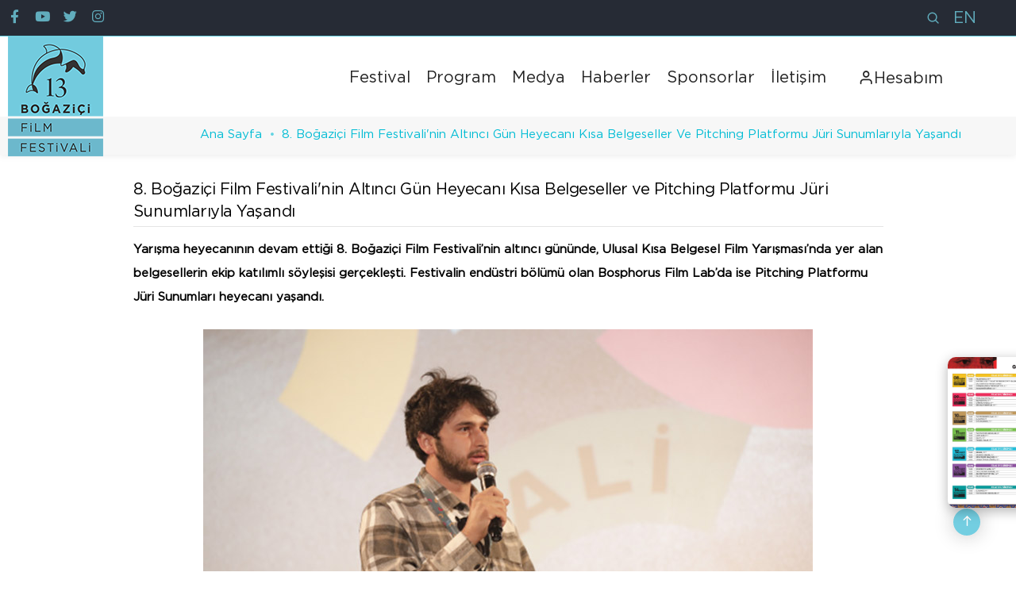

--- FILE ---
content_type: text/html; charset=UTF-8
request_url: https://bogazicifilmfestivali.com/haberDetay/8-bogazici-film-festivalinin-altinci-gun-heyecani-kisa-belgeseller-ve-pitching-platformu-juri-sunumlariyla-yasandi
body_size: 41423
content:

<!DOCTYPE html>
<html class="no-js" lang="tr">
<head>
    <meta charset="utf-8">
    <meta http-equiv="X-UA-Compatible" content="IE=edge">
    <meta name="viewport" content="width=device-width,initial-scale=1.0,maximum-scale=1">
    
	<title>Boğaziçi Film Festivali - 8. Boğaziçi Film Festivali&#39;nin Altıncı Gün Heyecanı Kısa Belgeseller ve Pitching Platformu Jüri Sunumlarıyla Yaşandı</title>
	<base href="https://bogazicifilmfestivali.com/">
	<link rel="shortcut icon" href="images\favicon.png">
	<meta name="description" content="Yarışma heyecanının devam ettiği 8. Boğaziçi Film Festivali’nin altıncı gününde, Ulusal Kısa Belgesel Film Yarışması’nda yer alan b" />  
	<meta name="keywords" content="Boğaziçi Film Festivali" />  
	<meta name="author" content="HZD Teknoloji">
	<meta property="og:locale" content="tr_TR"/>
	<meta property="og:type" content="website"/>
	<meta property="og:title" content="Boğaziçi Film Festivali - 8. Boğaziçi Film Festivali&#39;nin Altıncı Gün Heyecanı Kısa Belgeseller ve Pitching Platformu Jüri Sunumlarıyla Yaşandı"/>
	<meta property="og:description" content="Yarışma heyecanının devam ettiği 8. Boğaziçi Film Festivali’nin altıncı gününde, Ulusal Kısa Belgesel Film Yarışması’nda yer alan b"/>
	<meta property="og:url" content="https://bogazicifilmfestivali.com/haberDetay/8-bogazici-film-festivalinin-altinci-gun-heyecani-kisa-belgeseller-ve-pitching-platformu-juri-sunumlariyla-yasandi"/>
	<meta property="og:site_name" content="BFF"/>
	<meta property="article:publisher" content="https://www.facebook.com/BogaziciFF"/>
	<meta property="article:tag" content="Boğaziçi Film Festivali"/>
	<meta property="article:section" content=""/>
	<meta property="og:image" content="https://bogazicifilmfestivali.com/images/bff-logo.jpg"/>
	<meta property="og:image:secure_url" content="https://bogazicifilmfestivali.com/images/bff-logo.jpg"/>
	<meta property="og:image:width" content="234"/>
	<meta property="og:image:height" content="52"/>
	<meta name="twitter:card" content="summary_large_image"/>
	<meta name="twitter:description" content="Yarışma heyecanının devam ettiği 8. Boğaziçi Film Festivali’nin altıncı gününde, Ulusal Kısa Belgesel Film Yarışması’nda yer alan b"/>
	<meta name="twitter:title" content="Boğaziçi Film Festivali - 8. Boğaziçi Film Festivali&#39;nin Altıncı Gün Heyecanı Kısa Belgeseller ve Pitching Platformu Jüri Sunumlarıyla Yaşandı"/>
	<meta name="twitter:site" content="@BogaziciFF"/>
	<meta name="twitter:image" content="https://bogazicifilmfestivali.com/images/bff-logo.jpg"/>
	<meta name="twitter:creator" content="@BogaziciFF"/>    <link rel="stylesheet" type="text/css" href="css\font-icons.min.css">
    <link rel="stylesheet" type="text/css" href="css\theme-vendors.min.css">
    <link rel="stylesheet" type="text/css" href="css\style.css">
    <link rel="stylesheet" type="text/css" href="css\responsive.css">
    <link rel="stylesheet" type="text/css" href="css\custom.css?version=1769259847">
    <script type="text/javascript" src="//s7.addthis.com/js/300/addthis_widget.js#pubid=ra-558d587c04b210f0"></script></head>

<body data-mobile-nav-style="full-screen-menu" data-mobile-nav-bg-color="">

    <!-- start header -->
    <header class="header-with-topbar">
    <div class="top-bar bg-slate-blue border-bottom border-color-mavi">
            <div class="container nav-header-container pl-1">
                <div class="d-flex flex-wrap align-items-center">
                    <div class="col-5 text-left p-0">
                        <ul class="social-icon padding-5px-tb">
                            <li><a class="text-fast-blue-hover" href="https://www.facebook.com/BogaziciFF" target="_blank"><i class="fab fa-facebook-f"></i></a></li>
                            <li><a class="text-fast-blue-hover" href="https://www.youtube.com/@bogazicifilmfestivali7167" target="_blank"><i class="fab fa-youtube"></i></a></li>
                            <li><a class="text-fast-blue-hover" href="https://twitter.com/BogaziciFF" target="_blank"><i class="fab fa-twitter"></i></a></li>
                            <li><a class="text-fast-blue-hover" href="https://www.instagram.com/BogaziciFF" target="_blank"><i class="fab fa-instagram"></i></a></li>
                        </ul>
                    </div>
                    <div class="col-7 text-right p-0 pr-4 font-size-0">
                        <div class="top-bar-contact">
                            <div class="header-search-icon search-form-wrapper">
                                <a href="javascript:void(0)" class="search-form-icon header-search-form"><i class="feather icon-feather-search"></i></a>
                                <div class="form-wrapper">
                                    <button title="Close" type="button" class="search-close ">×</button>
                                    <form id="search-form" role="search" method="get" class="search-form text-left" action="aramaSonuc/">
                                        <div class="search-form-box">
                                            <span class="search-label  text-small text-uppercase text-medium-gray">Arama yapmak için "Enter", çıkmak için "ESC" kullanabilirsiniz</span>
                                            <input class="search-input " id="search-form-input5e219ef164995" placeholder="Arama..." name="s" value="" type="text" autocomplete="off">
                                            <button type="submit" class="search-button">
                                                <i class="feather icon-feather-search" aria-hidden="true"></i>
                                            </button>
                                        </div>
                                    </form>
                                </div>
                            </div>
                        </div>
                        <div class="header-language d-lg-inline-block mr-3">
                            <a href="en/haberler">EN</a>                        </div>


                        <div class="form-wrapper">
                                <button title="Close" type="button" class="search-close ">×</button>
                                <form id="search-form" role="search" method="get" class="search-form text-left" action="aramaSonuc/">
                                    <div class="search-form-box">
                                        <span class="search-label text-small text-uppercase text-medium-gray">Arama yapmak için "Enter", çıkmak için "ESC" kullanabilirsiniz</span>
                                        <input class="search-input" id="" placeholder="Arama..." name="s" value="" type="text" autocomplete="off">
                                        <button type="submit" class="search-button">
                                            <i class="feather icon-feather-search" aria-hidden="true"></i>
                                        </button>
                                    </div>
                                </form>
                            </div>


                    </div>
                </div>
            </div>
        </div>
        <nav class="navbar navbar-expand-lg navbar-dark bg-white header-light fixed-top header-reverse-scroll">
            <div class="container-fluid nav-header-container">
                                <a href="/" class="cusl"><img src="images/bff-tr-13logo.png" class="default-logo" alt=""></a>
                <div class="col-5 col-lg-2 mr-auto pl-md-0"> </div>
                <div class="col-auto menu-order">
                    <button class="navbar-toggler float-right" type="button" data-toggle="collapse" data-target="#navbarNav" aria-controls="navbarNav" aria-label="Toggle navigation">
                        <span class="navbar-toggler-line"></span>
                        <span class="navbar-toggler-line"></span>
                        <span class="navbar-toggler-line"></span>
                        <span class="navbar-toggler-line"></span>
                    </button>
                    <div class="collapse navbar-collapse justify-content-center pl-4" id="navbarNav">
                        <ul class="navbar-nav ">

                            
                                    <li class="nav-item dropdown simple-dropdown">
                                        <a href="javascript:;" class="nav-link">Festival</a>
                                        <i class="fa fa-angle-down dropdown-toggle" data-toggle="dropdown" aria-hidden="true"></i>
                                        <ul class="dropdown-menu" role="menu"><li class="dropdown"><a href="hakkimizda">Hakkımızda</a></li><li class="dropdown"><a href="yonetmelikler">Yönetmelikler</a></li><li class="dropdown"><a href="oduller">Ödüller</a></li>
                                        </ul>
                                    </li>
                                    
                                    <li class="nav-item dropdown simple-dropdown">
                                        <a href="javascript:;" class="nav-link">Program</a>
                                        <i class="fa fa-angle-down dropdown-toggle" data-toggle="dropdown" aria-hidden="true"></i>
                                        <ul class="dropdown-menu" role="menu"><li class="dropdown"><a href="assets/upload/sayfa/96441073-BFF_13_KATALOG_WEB.pdf" target="_blank">13. Boğaziçi Film Festivali Kataloğu</a></li><li class="dropdown"><a href="film-listesi">Film Listesi</a></li><li class="dropdown"><a href="gosterim-cizelgesi">Gösterim Çizelgesi</a></li><li class="dropdown"><a href="bff-etkinlikler">Etkinlikler</a></li>
                                        </ul>
                                    </li>
                                    
                                    <li class="nav-item dropdown simple-dropdown">
                                        <a href="javascript:;" class="nav-link">Medya</a>
                                        <i class="fa fa-angle-down dropdown-toggle" data-toggle="dropdown" aria-hidden="true"></i>
                                        <ul class="dropdown-menu" role="menu"><li class="dropdown"><a href="fotograf-galerisi">Fotoğraf Galerisi</a></li><li class="dropdown"><a href="video-galerisi">Video Galerisi</a></li>
                                        </ul>
                                    </li>
                                    <li class="nav-item"><a href="haberler" class="nav-link">Haberler</a></li><li class="nav-item"><a href="sponsorlar" class="nav-link">Sponsorlar</a></li><li class="nav-item"><a href="iletisim" class="nav-link">İletişim</a></li>
                        </ul>
                    </div>
                </div>
                <div class="col-auto text-right pr-3 font-size-0 top-m mr-5 ">
                    <div class="header-search-icon search-form-wrapper pr-4 hsb">
                        <a href="uyeGiris"><i class="feather icon-feather-user"></i>Hesabım</a>                    </div>
                    
                </div>

            </div>
        </nav>

    </header>
        <section class="wow animate__fadeIn bg-light-gray padding-10px-tb page-title-small padding-eleven-lr xl-padding-two-lr xs-no-padding-lr golge_alt p0mb">
        <div class="container">
            <div class="row align-items-center justify-content-center">
                <div class="col-12 breadcrumb justify-content-center justify-content-lg-end  md-margin-10px-top bread-mb">
                    <ul class="xs-text-center">
                        
                        <li class="d-none d-sm-inline-block"><a href="/">Ana Sayfa</a></li><li><a href="javascript:;">8. Boğaziçi Film Festivali&#39;nin Altıncı Gün Heyecanı Kısa Belgeseller Ve Pitching Platformu Jüri Sunumlarıyla Yaşandı</a></li>                    </ul>
                </div>
            </div>
        </div>
    </section>
    
<section class="">
    <div class="container">
        <div class="row justify-content-center">
            <div class="col-12 col-md-10 wow animate__fadeIn">
            <h5 class="border-bottom border-color-black-transparent d-block m-0 pb-1 text-extra-large mb-3">8. Boğaziçi Film Festivali&#39;nin Altıncı Gün Heyecanı Kısa Belgeseller ve Pitching Platformu Jüri Sunumlarıyla Yaşandı</h5>

                <p><strong>Yarışma heyecanının devam ettiği 8. Boğaziçi Film Festivali’nin altıncı gününde, Ulusal Kısa Belgesel Film Yarışması’nda yer alan belgesellerin ekip katılımlı söyleşisi gerçekleşti. Festivalin endüstri bölümü olan Bosphorus Film Lab’da ise Pitching Platformu Jüri Sunumları heyecanı yaşandı.</strong></p>
                               <p class="text-center"><img src="/assets/upload/haber/20201105164351.jpg" alt="8. Boğaziçi Film Festivali&#39;nin Altıncı Gün Heyecanı Kısa Belgeseller ve Pitching Platformu Jüri Sunumlarıyla Yaşandı"></p>
            </div>
        </div>
    </div>
</section>
<section class="pt-0">
    <div class="container newsd">
        <div class="row justify-content-center">
            <div class="col-12 col-md-10 last-paragraph-no-margin wow animate__fadeIn">
                <p><strong>Yarışma heyecanının devam ettiği 8. Boğaziçi Film Festivali’nin altıncı gününde, Ulusal Kısa Belgesel Film Yarışması’nda yer alan belgesellerin ekip katılımlı söyleşisi gerçekleşti. Festivalin endüstri bölümü olan Bosphorus Film Lab’da ise Pitching Platformu Jüri Sunumları heyecanı yaşandı.</strong></p>

<p>8. Boğaziçi Film Festivali’nin altıncı günü Ulusal Kısa Belgesel Film Yarışması’nda yer alan belgeselleri seyircisiyle buluşturdu. Festivalin altıncı gününde Özgenur Gülerce’nin <strong>Aşık Feymani</strong>, Muhammed Emre Özdemir ve Hakan Demirel’in <strong>Baraka</strong>, Melih Aslan’ın <strong>Bisikletçi</strong>, Feyzi Baran ve Kamil Kahraman’nın <strong>Bu da mı Gol Değil?</strong>, Rıdvan Karaman’ın <strong>Donuk Bakışlar</strong>, Ahmet Keçili’nin <strong>Seval</strong>, Malaz Usta’nın <strong>Sürgünde Bir Yıl</strong> ve Fatih Ertekin’in <strong>Yaylacı</strong> <strong>belgesellerinin ekip katılımlı gösterimi yapıldı. </strong>Festivalin endüstri bölümü olan Bosphorus Film Lab’da ise proje sahipleri Pitching Platformu Jüri Sunumları’nı gerçekleştirdi.</p>

<p>Festivalin Ulusal Kısa Belgesel Film Yarışması’nda yer alan <strong>Bisikletçi, Bu da mı Gol Değil?, Seval </strong>ve <strong>Sürgünde Bir Yıl</strong> belgesellerinin gösterimi dün saat 13.00’da Kadıköy Sineması’nda gerçekleşti. Melih Aslan’ın genç bir bisikletçinin ilk maraton yarışına katılıp Güney Afrika gettolarının ötesinde bir hayatı hayal etmeyi öğrenmesini anlattığı <strong>Bisikletçi</strong>, Feyzi Baran ve Kamil Kahraman’nın hayatı boyunca futbolun peşinde koşan ve 48 yaşında lisanslı futbolcu olan Azize’nin hikayesine ortak eden <strong>Bu da mı Gol Değil?</strong>, Ahmet Keçili’nin cezaevinde dünyaya gelen Seval’in yaşamış olduğu tüm zorluklara rağmen çocuk ruhunu hiç yitirmeden Adana’nın Aladağ ilçesinin dağlarında babası ve kedisi ile birlikte mütevazi bir yaşam sürdürmesini anlatan <strong>Seval</strong> ve Malaz Usta’nın genç ve yalnız bir Suriyeli göçmenin, ülkesinin dışında İstanbul’da geçirdiği ilk yılın hikayesini işleyen <strong>Sürgünde Bir Yıl</strong> belgesellerinin gösteriminin ardından, film ekipleri seyircilerin karşısına çıktı. Soru cevap bölümünün moderatörlüğünü <strong>Ali Demirtaş</strong> yaptı.</p>

<p>&nbsp;</p>

<p>&nbsp;</p>

<p>&nbsp;</p>

<p>&nbsp;</p>

<p><strong>“Çok Az İnsan Azize Kadar Dirayetli Olabilir”</strong></p>

<p>Gösterimlerin ardından ilk soru cevap etkinliği <strong>Bu da mı Gol Değil?</strong> filminin yönetmenleri <strong>Feyzi Baran</strong> ve <strong>Kamil Kahraman</strong> ile görüntü yönetmeni <strong>Vedat Oyan</strong>’ın katılımıyla gerçekleştirildi. Filmi çekmeye basında gördüğü bir haber sonrasında karar verdiğini söyleyen Baran, çekimlerin üç mevsime ve dokuz aya yayılarak yapıldığını söyledi. Filmde hikayesi anlatılan Azize’nin hayat hikayesine herkesin şahit olması için bu belgeseli çektiklerini belirten yönetmen, çekimlerin kendileri için oldukça heyecanlı geçtiğini belirtti. Filmin görüntü yönetmeni Vedat Oyan ise, Azize karakterinin hikayesini okuduğunda çok etkilendiğini ifade ederek onun yaşında olan her insanın bu denli azimli olamayacağına değindi. Filmin çekimlerinde müzik ve mekan gibi bazı faktörler konusunda Azize’ye de danıştıklarını söyleyen Oyan, çekimlerin ortak bir karar neticesinde gerçekleştiğini ifade etti.</p>

<p><strong>“Çekimlerle Birlikte Seval Abla ile Yakın Arkadaş Gibi Olduk”</strong></p>

<p>Günün ikinci söyleşisi ise <strong>Seval</strong> filminin yönetmeni <strong>Ahmet Keçili</strong> ile gerçekleştirildi. Filminde hikayesini anlattığı Seval’in ilkokul arkadaşının teyzesi olduğunu belirten Keçili, onun yaşadıklarını dinledikten sonra bu filmi çekmeye karar verdiğini söyledi. Belgeseli çekme fikrini ilk olarak arkadaşıyla paylaştığını söyleyen Keçili, fazla ümitlenmemesi gerektiğine dair bir cevap aldığını ama olayın üstüne gidip aileden birkaç fotoğraf isteyince yolunun açıldığını ifade etti. “Çekimlerin ilk başında Seval abla ile aramızda mesafe biraz fazlaydı ama çekimler ilerledikçe o bize biz de ona alıştık” diyen yönetmen, iletişimlerinin aktif olarak devam ettiğini anlattı.</p>

<p><strong>“Bu Belgesel Sadece Beni Değil Tüm Göçmenlerin Hikayesini Anlatıyor”</strong></p>

<p>Bir diğer soru cevap ise <strong>Sürgünde Bir Yıl’</strong>ın yönetmeni <strong>Malaz Usta</strong> ile yapıldı. Kendisinin Türkiye’ye ilk geldiği zaman her gününü çekme fikri geldiğini söyleyen Usta, yılın her günü çekim yaptığını ve belgeselinin de her günden kısa görüntüler barındırdığını ifade etti. Çekim ve kurgu sürecinin yaklaşık bir buçuk yıla yayıldığından bahseden Usta, “Bu belgesel sadece beni değil tüm göçmenlerin hikayesini anlatıyor” dedi.</p>

<p><strong>“Bisikletin Yardımıyla Pek Çok İnsanla Tanıştım ve Bu Belgesel Ortaya Çıktı”</strong></p>

<p><strong>Bisikletçi</strong> filminin yönetmeni <strong>Melih Aslan</strong> da seyircilerin sorularını cevaplayan bir diğer isimdi. Filmi çekmeye Güney Afrika’da geçirdiği bir yıllık süre diliminde karar verdiğini söyleyen yönetmen, ilk başlarda kimseyi tanımadığını fakat Cape Town’un gettolarının ilgisini çekmesi sonucunda bisikletin de yardımıyla pek çok insanla tanıştığını belirtti. Çekim sürecinin üç buçuk ay sürdüğünü belirten Aslan, belgeselde önemli bir süreyi barındıran yemek sahnelerinin de bilinçli olarak çekildiğini söyleyerek bunun nedenini de en sıcak ve samimi görüntülerin o anda ortaya çıktığını ifade etti.</p>

<p>Festivalin Ulusal Kısa Belgesel Film Yarışması’nda yer alan <strong>Aşık Feymani, Baraka, Donuk Bakışlar </strong>ve <strong>Yaylacı</strong> belgesellerin gösterimi dün saat 15.30’da Kadıköy Sineması’nda gerçekleşti. Özgenur Gülerce’nin Çukurova aşıklık geleneğinin yaşayan son temsilcilerinden 77 yaşındaki Türk halk şairi Osman Taşkaya’nın hayat hikayesini aktaran <strong>Aşık Feymani</strong>, Muhammed Emre Özdemir ve Hakan Demirel’in Adana’nın kenar mahallelerinde güvercin besleyen insanların yaşamlarına ayna tuttuğu <strong>Baraka</strong>, Rıdvan Karaman’ın şizofreninin sisleri arasında, hakikate dair esrik bir içgörü ve öznelerin birbirine karıştığı bir kardeşlik hikayesini sunan <strong>Donuk Bakışlar</strong> ve Fatih Ertekin’in Şavşat&#39;ın İmerhev bölgesinde yaşayan Gürcülerin asırlardır sürdürdüğü yaylacılık kültürünü konu alan <strong>Yaylacı</strong> belgesellerinin gösteriminin ardından, film ekipleri seyircilerin karşısına çıktı. Soru cevap bölümünün moderatörlüğünü <strong>Ali Demirtaş</strong> yaptı.</p>

<p><strong>“Kuş Beslemeye İnsanlar Hep Ön Yargıyla Bakıyor”</strong></p>

<p>Gösterimlerin ardından sahneye ilk çıkan <strong>Baraka</strong> filminin yönetmeni <strong>Muhammed Emre Özdemir</strong> oldu. Belgeseli doğup büyüdüğü Adana’nın mahallelerinde çektiğini söyleyen yönetmen, bu durumun atmosferi yaratmada kendisine büyük kolaylık sağladığını belirtti. Adana’da kuş besleyenler ve beslemek isteyenlere karşı birçok kişinin ön yargıyla yaklaştığı konusunda bilgi veren Özdemir, kendisinin de küçüklüğünden bu yana kuş beslemek istediğini ama babasını bir türlü razı edemediği için bu dileğini gerçekleştiremediğine değindi. Adana’daki mahallelerde yaşayan insanların komşuluk ilişkilerinin eskisi gibi devam ettiğini belirten Özdemir, bu durumun da çekimlerine olumlu derecede yansıdığını ve set ortamının çok eğlenceli geçtiğini vurguladı.</p>

<p><strong>“Aşık Feymani İlk Kez Bir Belgeselde Anlatıldı”</strong></p>

<p>Soru cevap etkinliğinin ikincisinde ise belgeseline dair soruları cevaplayan diğer isim <strong>Aşık Feymani</strong> filminin yönetmeni <strong>Özgenur Gülerce</strong>’ydi. Üniversite yıllarında staj yaptığı Çukurova Radyosu’nda dinlediği Çukurova’nın bilinmeyen seslerinin bu belgeselin oluşumunda etkili olduğunu ifade etti. Aşık Feymani’nin hikayesini çoğu kişinin bildiğini söyleyen Gülerce, ilk başlarda bu konu hakkında ilgisinin olmadığını ama Aşık Feymani’nin oğlunun, eğitim gördüğü okulda akademisyen olmasından dolayı belgeseli çekmeye karar vermesinde etkili olduğunu belirtti. Belgeseli çekmeden önce altı ay gibi bir araştırma döneminin olduğunu hatırlatan Gülerce, Aşık Feymani’nin şu zamana kadar birçok yerde röportaj verdiğini ama kendisinin sayesinde de hayatının ilk kez bir belgeselde yer aldığını belirtti.</p>

<p><strong>“Çocukluğum Yaylalarda Geçtiği İçin Hikayenin Özüne Tamamen Hakimdim”</strong></p>

<p>Gösterimler sonrası son soru cevap etkinliği de <strong>Yaylacı</strong> belgeselinin yönetmeni <strong>Fatih Ertekin</strong> ile yapıldı. Belgeselin yapımcısı, yönetmeni, senaristi, görüntü yönetmeni ve kurgucusu olmanın avantajları hakkında sorulan soruyu yanıtlayan Ertekin, belgeselde çektiği yaylada çocukluğunu geçirdiği orada yaşayan insanları da çok iyi tanıdığını belirten Ertekin, bu avantajın sayesinde ön hazırlık sürecinden tamamen muaf olduğunu ifade etti. Hikayenin özünü en başından bu yana bildiğini ve esas olarak “Nasıl bir anlatımla seyirciye sunabilirim?” sorusu üzerinde düşündüğünü söyleyen Ertekin, belgeseli bitirdikten sonra yaylada yaşayan insanlarla seyrettirdiğinde izleyen herkesin kendinden bir şeyler bulup duygulandığını açıkladı.</p>

<p>&nbsp;</p>

<p><strong>Gelincik ve Flaşbellek Filmleri Salonları Doldurmaya Devam Etti </strong></p>

<p>Festivalin Ulusal Uzun Metraj Film Yarışması’nda yer alan “Gelincik” ve “Flaşbellek” dün akşam ikinci gösterimlerini Kadıköy Sineması’nda gerçekleştirdi. Gösterimlerin ardından gerçekleşen söyleşilere Gelincik filminin yönetmeni Orçun Benli ve Flaşbellek filminin yönetmeni Derviş Zaim ile her iki filmin ekibi katıldı.</p>

<p>&nbsp;</p>

<p><strong>Bosphorus Film Lab Pitching Platformu Jüri Sunumları Gerçekleşti</strong></p>

<p>Festivalin endüstri bölümü olan Bosphorus Film Lab’da ise dün Pitching Platformu Jüri Sunumları gerçekleşti. Sunumları gerçekleşen projeler arasında yapımcılığını Emrah Özkan Tellioğlu, yönetmenliğini Emir Külal Haznevi’nin yaptığı&nbsp; <strong>11 Yıldız, Güneş ve Ay</strong>; yapımcılığını Selman Nacar, yönetmenliğini Burak Çevik’in yaptığı <strong>Bir İhtimal Daha Var</strong>; yapımcılığını Arda Çiltepe, yönetmenliğini Mustafa Emin Büyükcoşkun ve Semih Gülen’in yaptığı <strong>Battal</strong>; yapımcılığını Halil Kardaş, yönetmenliğini Abdullah Şahin’in yaptığı <strong>Can Kuşu</strong>; yapımcılığını Çağlar Bocutoğlu, yönetmenliğini Eylem Kaftan’ın yaptığı <strong>Gerçek Bir Kadın</strong>; yapımcılığını Yeşim Kocaman, yönetmenliğini Mehmet Yiğit Küçükkibar’ın yaptığı <strong>Gün Batımına Birkaç Gün Kala</strong>; yapımcılığını Umut Eğitimci, yönetmenliğini Burçak Üzen Açık’ın yaptığı <strong>Hava’nın Tohumu</strong>; yapımcılığını M. Tarık Ötgen, yönetmenliğini Bilal Petek’in yaptığı <strong>Karine</strong>; yapımcılığını ve yönetmenliğini Faruk Hacıhafızoğlu’nun yaptığı <strong>Kirpinin Boya Kalemleri</strong>; yapımcılığını Müge Büyüktalaş, yönetmenliğini Ali Aydın’ın yaptığı <strong>Kuşlar Yasına Gider</strong>, yapımcılığını Servan Güney, yönetmenliğini Gökhan Tiryaki’nin yaptığı <strong>Küçük Bir Hata</strong> ve yapımcılığını Enes Erbay, yönetmenliğini Elif Eda Karagöz’ün yaptığı <strong>Süt Çiftliği</strong> yer aldı.</p>

<p>Bu yıl 96 projenin başvurduğu pitching platformunda yer alan projeleri, Güney Filmleri Festivali ve Norveç Film Enstitüsü tarafından ortaklaşa yönetilen film yapım fonu&nbsp; SØRFOND&#39;un proje yöneticisi <strong>Per Eirik Gilsvik</strong>, Les Arcs European Film Festivali ve Tribeca Film Festivali’nin Artistik Direktörlüğünü üstlenen <strong>Frederic Boyer</strong> ve TRT Ortak ve Dış Yapımlar Müdürü <strong>Faruk Güven</strong> dinleme fırsatı buldu.&nbsp; Platformda yer alan projelerden biri <strong>TRT Ortak Yapım Ödülü</strong>’nün sahibi olurken bir proje de <strong>Postbıyık Renk Düzenleme Ödülü</strong>’nün sahibi olacak. Kazanan projeler ödüllerini 30 Ekim Cuma günü Boğaziçi Film Festivali’nin kapanış töreninde alacak.</p>

<p>&nbsp;</p>

<p><strong>Festivalde 29 Ekim Perşembe</strong></p>

<p>8. Boğaziçi Film Festivali’nin yedinci gününde Ulusal ve Uluslararası Kısa Kurmaca Film Yarışması, Ulusal Uzun Metraj Film Yarışması, Uluslararası Uzun Metraj Film Yarışması ve Galalar bölümünde yer alan filmlerin gösterimi yapılacak. Beyoğlu Sineması’nda 13.00 ve 15.30 seansında <strong>Ulusal Kısa Kurmaca Film Yarışması </strong>filmleri ekip katılımıyla gösterilecek. 18.00 seansında <strong>The Courier </strong>ve 21.00 seansında ise <strong>My Salinger Year</strong> filminin gösterimi gerçekleşecek.</p>

<p>Sinemaseverler Kadıköy Sineması’nda ise 13.00 ve 15.30 seansında <strong>Uluslararası Kısa Kurmaca Film Yarışması</strong> filmlerini izleme fırsatı bulacak<strong>. </strong>Günün bir diğer gösterimi ise 18.00 seansında <strong>Bandar Band </strong>olacak. 21.00 seansında <strong>Gölgeler İçinde</strong> filminin gösterimi ise ekip katılımıyla gerçekleşecek.</p>

<p>&nbsp;</p>

<p>Sinemaseverler filmlere ait seans bilgileri ve fragmanlara festivalin sosyal medya hesaplarından ulaşırlarken, filmlerle ilgili ayrıntılı bilgilere de www.bogazicifilmfestivali.com adresindeki festival kataloğundan erişebilirler.</p>

<p>&nbsp;</p>

<p><strong>Biletler için Mobilet! </strong></p>

<p>Film gösterimlerinin fiziki olarak Beyoğlu ve Kadıköy sinemalarında gerçekleştiği 8. Boğaziçi Film Festivali, 30 ülkeden 60 filmlik zengin bir programı seyircisiyle buluşturuyor. Festival biletleri gündüz seansları (13.00 ve 15.30) için 10 TL, akşam seansları (18.00 ve 21.00) için 15 TL olarak belirlendi. Festivalin yarışmalı kategorilerinde yer alan kısa film gösterimleri ise 5 TL!</p>

<p>Festival biletleri mobilet.com’dan alınabilir.</p>

<p>Ayrıca festival takipçileri filmler hakkında detaylı bilgiler ve festival kataloğuna <a href="http://www.bogazicifilmfestivali.com">www.bogazicifilmfestivali.com</a> adresinden ulaşırken sinema salonlarındaki gösterimlere ait ayrıntıları da festivalin sosyal medya hesaplarından takip edebilirler.</p>
            </div>
            <div class="col-12 col-md-10 last-paragraph-no-margin wow animate__fadeIn mt-5">
                <div class="addthis_inline_share_toolbox_irw3"></div>
            </div>
        </div>

        

    </div>
</section>
<!-- Sağ altta görünen afiş -->
<a href="/assets/upload/sayfa/bff_13_gosterim_programi_2025.pdf" target="_blank">
    <img src="/assets/upload/sayfa/bff_13_gosterim_programi_2025.jpg"
         alt="BFF 13 Gösterim Programı"
         class="floating-img"
         id="floatImg">
</a>


<footer class="footer-dark mt-5 bg-slate-blue pt-3">
    <div class="footer-top padding-8px-tb border-bottom border-color-white-transparent">
        <div class="container">
            <div class="row align-items-center text-white">
                <div class="col-12 col-md-3 bltn text-center text-md-left sm-margin-20px-bottom">
                    E-BÜLTEN ÜYELİĞİ                </div>
                <div class="col-12 col-md-6 text-center sm-margin-20px-bottom">
                    <form id="hzd_f">
                        <input type="hidden" name="hzd_type" value="bulten">
                        <input type="hidden" name="hzd_lang" value="1">
                        <div class="row">
                            <div class="col-12 col-sm-6">
                                <div class="newsletter-style-03 position-relative">
                                    <input class="input-border-bottom border-color-dark-white-transparent bg-transparent small-input px-0 margin-25px-bottom border-radius-0px required" name="hzd_ad" placeholder="Ad Soyad" type="text">
                                </div>
                            </div>
                            <div class="col-12 col-sm-6">
                                <div class="newsletter-style-03 position-relative">
                                    <input class="input-border-bottom border-color-dark-white-transparent bg-transparent small-input px-0 margin-25px-bottom border-radius-0px m-0 required" name="hzd_eposta" placeholder="E-Posta" type="email">
                                    <input type="hidden" name="redirect" value="">
                                    <button class="btn line-height-0px text-medium text-white submit" type="button" onclick="insert_tag_f();"><i class="fa fa-arrow-right"></i></button>
                                </div>
                            </div>
                            <div class="col-12 text-left">
                                <input type="checkbox" name="hzd_terms" id="hzd_terms" value="1" class="terms-condition d-inline-block align-top w-auto mb-0 margin-5px-top margin-10px-right">
                                
                                <label for="hzd_terms" class="text-small d-inline-block align-top w-85"><a href="assets/upload/sayfa/" target="_blank" class="text-decoration-underline text-extra-dark-gray">Kişisel veriler politikasını okudum ve kabul ediyorum.</a></label>                            </div>
                        </div>
                    </form>
                    <div class="row" id="hzd_result_f"></div>
                </div>
                <div class="col-12 col-md-3 text-center text-md-right">
                    <div class="social-icon-style-12">
                        <ul class="extra-small-icon light">
                            <li><a class="facebook" href="https://www.facebook.com/BogaziciFF" target="_blank"><i class="fab fa-facebook-f"></i></a></li>
                            <li><a class="youtube" href="https://www.youtube.com/@bogazicifilmfestivali7167" target="_blank"><i class="fab fa-youtube"></i></a></li>
                            <li><a class="twitter" href="https://twitter.com/BogaziciFF" target="_blank"><i class="fab fa-twitter"></i></a></li>
                            <li><a class="instagram" href="https://www.instagram.com/BogaziciFF" target="_blank"><i class="fab fa-instagram"></i></a></li>
                        </ul>
                    </div>
                </div>
            </div>
        </div>
    </div>
    <div class="footer-top p-3">
        <div class="container">
            <div class="row justify-content-center">

                <div class="col-12 col-lg col-md-3 col-sm-4 order-lg-0 md-margin-40px-bottom xs-margin-25px-bottom">
                            <span class=" font-weight-600 d-block text-turquoise marbot xs-margin-10px-bottom text-uppercase">Festival</span>
                            <ul><li><a href="hakkimizda">Hakkımızda</a></li><li><a href="yonetmelikler">Yönetmelikler</a></li><li><a href="oduller">Ödüller</a></li>      </ul>
                            </div><div class="col-12 col-lg col-md-3 col-sm-4 order-lg-0 md-margin-40px-bottom xs-margin-25px-bottom">
                            <span class=" font-weight-600 d-block text-turquoise marbot xs-margin-10px-bottom text-uppercase">Program</span>
                            <ul><li><a href="assets/upload/sayfa/96441073-BFF_13_KATALOG_WEB.pdf" target="_blank">13. Boğaziçi Film Festivali Kataloğu</a></li><li><a href="film-listesi">Film Listesi</a></li><li><a href="gosterim-cizelgesi">Gösterim Çizelgesi</a></li><li><a href="bff-etkinlikler">Etkinlikler</a></li>      </ul>
                            </div><div class="col-12 col-lg col-md-3 col-sm-4 order-lg-0 md-margin-40px-bottom xs-margin-25px-bottom">
                            <span class=" font-weight-600 d-block text-turquoise marbot xs-margin-10px-bottom text-uppercase">Medya</span>
                            <ul><li><a href="fotograf-galerisi">Fotoğraf Galerisi</a></li><li><a href="video-galerisi">Video Galerisi</a></li>      </ul>
                            </div>



            </div>

        </div>
    </div>
    <div class="footer-top padding-3px-tb border-bottom border-color-white-transparent text-white">
        <div class="container">
            <div class="row align-items-center">
                <div class="col-12 text-center mb-2 fadr">
                    <div>
                        <i class="feather icon-feather-phone-call icon-very-small margin-10px-right"></i>+90 (212) 245 74 75 <i class="ml-3 feather icon-feather-mail icon-very-small margin-10px-right"></i><a href="#">bilgi@bogazicifilmfestivali.com</a>
                    </div>
                    <span class="d-inline-block align-middle margin-5px-right"><i class="fas fa-map-marker-alt ml-3 icon-very-small margin-10px-right"></i>Asmalı Mescit Mah. Kallavi Sokak No: 5 Beyoğlu / İstanbul</span>
                </div>
            </div>
        </div>
    </div>
    <div class="footer-bottom padding-10px-tb border-top border-color-white-transparent text-white fadr">
        <div class="container">
            <div class="row">
                <div class="col-12 col-md-6 sm-margin-10px-bottom xs-margin-15px-bottom">
                    <p class="m-0">&copy; 2025 Boğaziçi Film Festivali</p>
                </div>
                <div class="col-12 col-md-6 text-left text-sm-center text-md-right last-paragraph-no-margin">
                    <p>by <a href="https://www.hzd.com.tr/" target="_blank" class="text-decoration-line-bottom">HZD Teknoloji</a><span class="vps">hosted by <a href="https://www.vps.com.tr" target="_blank" title="VPS">VPS</a></span></p>
                </div>
            </div>
        </div>
    </div>
</footer>

<a class="scroll-top-arrow" href="javascript:;"><i class="feather icon-feather-arrow-up"></i></a>
<!-- end scroll to top -->
<!-- javascript -->
<script type="text/javascript" src="js\jquery.min.js"></script>
<script type="text/javascript" src="js\theme-vendors.min.js"></script>
<script type="text/javascript" src="js\main.js"></script>

<script>
function insert_tag()
{
	$.ajax({
		type: "POST",
		url: "inc/do.php",
		data: {
			data: $("#hzd").serialize()
		},
		dataType: "JSON",
		success: function (response) {
			if(response['durum'] == "basarili" ){
				$("#hzd_result").html(response['sonuc']);
				$("#hzd").remove();
			}
			else {
				$("#hzd_result").html(response['sonuc']);
			}
		}
	});
}
function insert_tag_f()
{
	$.ajax({
		type: "POST",
		url: "inc/do.php",
		data: {
			data: $("#hzd_f").serialize()
		},
		dataType: "JSON",
		success: function (response) {
			if(response['durum'] == "basarili" ){
				$("#hzd_result_f").html(response['sonuc']);
				$("#hzd_f").remove();
			}
			else {
				$("#hzd_result_f").html(response['sonuc']);
			}
		}
	});
}
function forget_pass()
{
	$.ajax({
		type: "POST",
		url: "inc/do.php",
		data: {
			data: $("#hzd_forget_pass").serialize()
		},
		dataType: "JSON",
		success: function (response) {
			if(response['durum'] == "basarili" ){
				$("#hzd_result_forget_password").html(response['sonuc']);
			}
			else {
				$("#hzd_result_forget_password").html(response['sonuc']);
			}
		}
	});
}
function add_list()
{
	$.ajax({
		type: "POST",
		url: "inc/do.php",
		data: {
			data: $("#add_list").serialize()
		},
		dataType: "JSON",
		success: function (response) {
			if(response['durum'] == "basarili" ){
				$("#hzd_result_add_list").html(response['sonuc']);
			}
			else {
				$("#hzd_result_add_list").html(response['sonuc']);
			}
		}
	});
}

function remove_list(fid)
{
    if (confirm('Film listenizden kaldırılacak. İşleme devam etmek istiyor musunuz?')) {
        // Do it!
        var hzd_type = "remove_list";
        var film_id = fid;
        var hzd_lang = "1";

        $.ajax({
            type: "POST",
            url: "inc/do.php",
            data: {hzd_type,film_id,hzd_lang},
            dataType: "JSON",
            success: function (response) {
                if(response['durum'] == "basarili" ){
                    var row = document.getElementById(film_id);
                    row.parentNode.removeChild(row);
                }
                else {
                    //alert("Error");
                }
            }
        });
    } else {
        // Do nothing!
    }


}

function remove_list_form(fid)
{
    if (confirm('Başvurunuz iptal edilecek. İşleme devam etmek istiyor musunuz?')) {
        // Do it!
        var hzd_type = "remove_list_form";
        var basvuru_id = fid;
        var hzd_lang = "1";

        $.ajax({
            type: "POST",
            url: "inc/do.php",
            data: {hzd_type,basvuru_id,hzd_lang},
            dataType: "JSON",
            success: function (response) {
                if(response['durum'] == "basarili" ){
                    alert("Başvurunuz iptal edildi.");
                    var row = document.getElementById(basvuru_id);
                    row.parentNode.removeChild(row);
                }
                else {
                    //alert("Error");
                }
            }
        });
    } else {
        // Do nothing!
    }


}

function update_account()
{
	$.ajax({
		type: "POST",
		url: "inc/do.php",
		data: {
			data: $("#hzd_update_account").serialize()
		},
		dataType: "JSON",
		success: function (response) {
			if(response['durum'] == "basarili" ){
				$("#hzd_result_update_account").html(response['sonuc']);
			}
			else {
				$("#hzd_result_update_account").html(response['sonuc']);
			}
		}
	});
}

function add_form(formId,first_key,last_key,user_id)
{
    $.ajax({
        url:'inc/page/ajax/ajax_form.php',
        type:'post',
        data: {first_key:first_key, last_key : last_key, formId : formId, user_id : user_id},
        success: function (cevap) {
            $(".modalIcerik").html(cevap);
        }
    });
}

function select_form(formId,form_key,user_id)
{
    $(".modalIcerik2").html();

    $.ajax({
        url:'inc/page/ajax/ajax_form.php',
        type:'post',
        data: {formId : formId, form_key : form_key , user_id : user_id, select : 1},
        success: function (cevap) {
            $(".modalIcerik2").html(cevap);
        }
    });
}

$(function (){

    $('body').on('click touchstart', '#overlay', function(e) {
		e.preventDefault();
		$("body").removeClass('show-menu');
		$("#overlay").fadeOut(700);
	});

  var star = '.star',selected = '.selected';

  $(star).on('click', function(){

    $(selected).each(function(){
      $(this).removeClass('selected');
    });
    $(this).addClass('selected');
    var puan = (this).value;
    var film_id = (this).id;
    var hzd_type = "vote_film";
    var hzd_lang = "1";

    $.ajax({
		type: "POST",
		url: "inc/do.php",
		data: {hzd_type,film_id,puan,hzd_lang},
		dataType: "JSON",
		success: function (response) {
			if(response['durum'] == "basarili" ){
				$("#hzd_result_vote").html(response['sonuc']);
			}
			else {
				$("#hzd_result_vote").html(response['sonuc']);
			}
		}
	});
  });

});

</script>
</body>

</html>


--- FILE ---
content_type: text/css
request_url: https://bogazicifilmfestivali.com/css/style.css
body_size: 464457
content:
@charset "UTF-8";
@import url(https://fonts.googleapis.com/css?family=Roboto:100,300,400,500,700,900&display=swap);
@import url(https://fonts.googleapis.com/css?family='Gotham-Book':100,100i,200,200i,300,300i,400,400i,500,500i,600,600i,700,700i,800,800i,900,900i&display=swap);

@font-face {
font-family: 'Gotham-UltraItalic';
src: url('../fonts/Gotham-UltraItalic.eot');
src: url('../fonts/Gotham-UltraItalic.eot?#iefix') format('embedded-opentype'),
        url('../fonts/Gotham-UltraItalic.svg#Gotham-UltraItalic') format('svg'),
        url('../fonts/Gotham-UltraItalic.ttf') format('truetype'),
        url('../fonts/Gotham-UltraItalic.woff') format('woff'),
        url('../fonts/Gotham-UltraItalic.woff2') format('woff2');
font-weight: normal;
font-style: normal;
}
@font-face {
font-family: 'Gotham-Ultra';
src: url('../fonts/Gotham-Ultra.eot');
src: url('../fonts/Gotham-Ultra.eot?#iefix') format('embedded-opentype'),
        url('../fonts/Gotham-Ultra.svg#Gotham-Ultra') format('svg'),
        url('../fonts/Gotham-Ultra.ttf') format('truetype'),
        url('../fonts/Gotham-Ultra.woff') format('woff'),
        url('../fonts/Gotham-Ultra.woff2') format('woff2');
font-weight: normal;
font-style: normal;
}
@font-face {
font-family: 'Gotham-ThinItalic';
src: url('../fonts/Gotham-ThinItalic.eot');
src: url('../fonts/Gotham-ThinItalic.eot?#iefix') format('embedded-opentype'),
        url('../fonts/Gotham-ThinItalic.svg#Gotham-ThinItalic') format('svg'),
        url('../fonts/Gotham-ThinItalic.ttf') format('truetype'),
        url('../fonts/Gotham-ThinItalic.woff') format('woff'),
        url('../fonts/Gotham-ThinItalic.woff2') format('woff2');
font-weight: normal;
font-style: normal;
}
@font-face {
font-family: 'Gotham-ThinItalic';
src: url('../fonts/Gotham-ThinItalic.eot');
src: url('../fonts/Gotham-ThinItalic.eot?#iefix') format('embedded-opentype'),
        url('../fonts/Gotham-ThinItalic.svg#Gotham-ThinItalic') format('svg'),
        url('../fonts/Gotham-ThinItalic.ttf') format('truetype'),
        url('../fonts/Gotham-ThinItalic.woff') format('woff'),
        url('../fonts/Gotham-ThinItalic.woff2') format('woff2');
font-weight: normal;
font-style: normal;
}
@font-face {
font-family: 'Gotham-ExtraLightItalic';
src: url('../fonts/Gotham-ExtraLightItalic.eot');
src: url('../fonts/Gotham-ExtraLightItalic.eot?#iefix') format('embedded-opentype'),
        url('../fonts/Gotham-ExtraLightItalic.svg#Gotham-ExtraLightItalic') format('svg'),
        url('../fonts/Gotham-ExtraLightItalic.ttf') format('truetype'),
        url('../fonts/Gotham-ExtraLightItalic.woff') format('woff'),
        url('../fonts/Gotham-ExtraLightItalic.woff2') format('woff2');
font-weight: normal;
font-style: normal;
}
@font-face {
font-family: 'Gotham-ExtraLight';
src: url('../fonts/Gotham-ExtraLight.eot');
src: url('../fonts/Gotham-ExtraLight.eot?#iefix') format('embedded-opentype'),
        url('../fonts/Gotham-ExtraLight.svg#Gotham-ExtraLight') format('svg'),
        url('../fonts/Gotham-ExtraLight.ttf') format('truetype'),
        url('../fonts/Gotham-ExtraLight.woff') format('woff'),
        url('../fonts/Gotham-ExtraLight.woff2') format('woff2');
font-weight: normal;
font-style: normal;
}
@font-face {
font-family: 'Gotham-BlackItalic';
src: url('../fonts/Gotham-BlackItalic.eot');
src: url('../fonts/Gotham-BlackItalic.eot?#iefix') format('embedded-opentype'),
        url('../fonts/Gotham-BlackItalic.svg#Gotham-BlackItalic') format('svg'),
        url('../fonts/Gotham-BlackItalic.ttf') format('truetype'),
        url('../fonts/Gotham-BlackItalic.woff') format('woff'),
        url('../fonts/Gotham-BlackItalic.woff2') format('woff2');
font-weight: normal;
font-style: normal;
}
@font-face {
font-family: 'Gotham-Black';
src: url('../fonts/Gotham-Black.eot');
src: url('../fonts/Gotham-Black.eot?#iefix') format('embedded-opentype'),
        url('../fonts/Gotham-Black.svg#Gotham-Black') format('svg'),
        url('../fonts/Gotham-Black.ttf') format('truetype'),
        url('../fonts/Gotham-Black.woff') format('woff'),
        url('../fonts/Gotham-Black.woff2') format('woff2');
font-weight: normal;
font-style: normal;
}
@font-face {
font-family: 'Gotham-MediumItalic';
src: url('../fonts/Gotham-MediumItalic.eot');
src: url('../fonts/Gotham-MediumItalic.eot?#iefix') format('embedded-opentype'),
        url('../fonts/Gotham-MediumItalic.svg#Gotham-MediumItalic') format('svg'),
        url('../fonts/Gotham-MediumItalic.ttf') format('truetype'),
        url('../fonts/Gotham-MediumItalic.woff') format('woff'),
        url('../fonts/Gotham-MediumItalic.woff2') format('woff2');
font-weight: normal;
font-style: normal;
}

@font-face {
font-family: 'Gotham-Medium';
src: url('../fonts/Gotham-Medium.eot');
src: url('../fonts/Gotham-Medium.eot?#iefix') format('embedded-opentype'),
        url('../fonts/Gotham-Medium.svg#Gotham-Medium') format('svg'),
        url('../fonts/Gotham-Medium.ttf') format('truetype'),
        url('../fonts/Gotham-Medium.woff') format('woff'),
        url('../fonts/Gotham-Medium.woff2') format('woff2');
font-weight: normal;
font-style: normal;
}
@font-face {
font-family: 'Gotham-LightItalic';
src: url('../fonts/Gotham-LightItalic.eot');
src: url('../fonts/Gotham-LightItalic.eot?#iefix') format('embedded-opentype'),
        url('../fonts/Gotham-LightItalic.svg#Gotham-LightItalic') format('svg'),
        url('../fonts/Gotham-LightItalic.ttf') format('truetype'),
        url('../fonts/Gotham-LightItalic.woff') format('woff'),
        url('../fonts/Gotham-LightItalic.woff2') format('woff2');
font-weight: normal;
font-style: normal;
}
@font-face {
font-family: 'Gotham-Light';
src: url('../fonts/Gotham-Light.eot');
src: url('../fonts/Gotham-Light.eot?#iefix') format('embedded-opentype'),
        url('../fonts/Gotham-Light.svg#Gotham-Light') format('svg'),
        url('../fonts/Gotham-Light.ttf') format('truetype'),
        url('../fonts/Gotham-Light.woff') format('woff'),
        url('../fonts/Gotham-Light.woff2') format('woff2');
font-weight: normal;
font-style: normal;
}
@font-face {
font-family: 'Gotham-BookItalic';
src: url('../fonts/Gotham-BookItalic.eot');
src: url('../fonts/Gotham-BookItalic.eot?#iefix') format('embedded-opentype'),
        url('../fonts/Gotham-BookItalic.svg#Gotham-BookItalic') format('svg'),
        url('../fonts/Gotham-BookItalic.ttf') format('truetype'),
        url('../fonts/Gotham-BookItalic.woff') format('woff'),
        url('../fonts/Gotham-BookItalic.woff2') format('woff2');
font-weight: normal;
font-style: normal;
}
@font-face {
font-family: 'Gotham-Book';
src: url('../fonts/Gotham-Book.eot');
src: url('../fonts/Gotham-Book.eot?#iefix') format('embedded-opentype'),
        url('../fonts/Gotham-Book.svg#Gotham-Book') format('svg'),
        url('../fonts/Gotham-Book.ttf') format('truetype'),
        url('../fonts/Gotham-Book.woff') format('woff'),
        url('../fonts/Gotham-Book.woff2') format('woff2');
font-weight: normal;
font-style: normal;
}
@font-face {
font-family: 'Gotham-BoldItalic';
src: url('../fonts/Gotham-BoldItalic.eot');
src: url('../fonts/Gotham-BoldItalic.eot?#iefix') format('embedded-opentype'),
        url('../fonts/Gotham-BoldItalic.svg#Gotham-BoldItalic') format('svg'),
        url('../fonts/Gotham-BoldItalic.ttf') format('truetype'),
        url('../fonts/Gotham-BoldItalic.woff') format('woff'),
        url('../fonts/Gotham-BoldItalic.woff2') format('woff2');
font-weight: normal;
font-style: normal;
}
@font-face {
font-family: 'Gotham-Bold';
src: url('../fonts/Gotham-Bold.eot');
src: url('../fonts/Gotham-Bold.eot?#iefix') format('embedded-opentype'),
        url('../fonts/Gotham-Bold.svg#Gotham-Bold') format('svg'),
        url('../fonts/Gotham-Bold.ttf') format('truetype'),
        url('../fonts/Gotham-Bold.woff') format('woff'),
        url('../fonts/Gotham-Bold.woff2') format('woff2');
font-weight: normal;
font-style: normal;
}
html {
    font-size: 14px
}

*,
::after,
::before {
    box-sizing: border-box
}

body {
    font-size: 15px;
    line-height: 30px;
    font-weight: 400;
    color: #000;
    font-family: 'Gotham-Book', sans-serif;
    padding: 0;
    margin: 0;
    -webkit-font-smoothing: antialiased;
    -moz-osx-font-smoothing: grayscale;
    word-break: break-word
}

body,
html {
    -moz-osx-font-smoothing: grayscale
}

a:focus,
a:hover {
    text-decoration: none;
    outline: 0;
    outline-offset: 0;
    color: #00bcd4
}

a,
a:active,
a:focus {
    color: #828282
}

.btn,
a,
input,
select,
textarea {
    transition: all .3s ease-in-out;
    -moz-transition: all .3s ease-in-out;
    -webkit-transition: all .3s ease-in-out;
    -ms-transition: all .3s ease-in-out;
    -o-transition: all .3s ease-in-out
}

img {
    max-width: 100%;
    height: auto
}

video {
    background-size: cover;
    display: table-cell;
    vertical-align: middle;
    width: 100%
}

p {
    margin: 0 0 25px
}

b,
strong {
    font-weight: 600
}

.alt-font strong {
    font-weight: 600
}

.last-paragraph-no-margin p:last-of-type {
    margin-bottom: 0
}

dl,
ol,
ul {
    list-style-position: outside;
    margin-bottom: 25px
}

ul {
    margin: 0;
    padding: 0
}

input,
select,
textarea {
    border: 1px solid #dfdfdf;
    padding: 10px 15px;
    width: 100%;
    margin: 0 0 15px 0;
    max-width: 100%;
    resize: none;
    outline: 0;
    color: #828282;
    line-height: initial
}

select {
    background-image: url(../images/down-arrow.png);
    background-position: right 14px center;
    background-repeat: no-repeat;
    background-size: 10px;
    border-radius: 0;
    -webkit-appearance: none;
    -moz-appearance: none;
    appearance: none;
    cursor: pointer
}

input[type=submit] {
    width: auto
}

input[type=button],
input[type=email],
input[type=password],
input[type=search],
input[type=submit],
input[type=text],
textarea {
    -webkit-appearance: none
}

input:focus,
textarea:focus {
    border: 1px solid #b9b9b9;
    outline: 0
}

input[type=submit]:focus {
    outline: 0
}

input[type=number]::-webkit-inner-spin-button,
input[type=number]::-webkit-outer-spin-button {
    -webkit-appearance: none;
    -moz-appearance: none;
    appearance: none;
    margin: 0
}

input::-ms-clear {
    display: none
}

input:-webkit-autofill,
input:-webkit-autofill:active,
input:-webkit-autofill:focus,
input:-webkit-autofill:hover,
select:-webkit-autofill,
select:-webkit-autofill:active,
select:-webkit-autofill:focus,
select:-webkit-autofill:hover {
    transition: background-color 5000s;
    transition: all 0s 50000s;
    -webkit-animation-name: autofill;
    -webkit-animation-fill-mode: both
}

select::-ms-expand {
    display: none
}

iframe {
    border: 0
}

button,
button:focus,
button:hover {
    outline: 0
}

.main-content {
    z-index: 2;
    background-color: #fff;
    overflow: visible;
    position: relative
}

::selection {
    color: #000;
    background: #dbdbdb
}

::-moz-selection {
    color: #a6a6a6;
    background: #dbdbdb
}

::-webkit-input-placeholder {
    color: #a6a6a6;
    text-overflow: ellipsis
}

::-moz-placeholder {
    color: #a6a6a6;
    text-overflow: ellipsis;
    opacity: 1
}

:-ms-input-placeholder {
    color: #a6a6a6;
    text-overflow: ellipsis;
    opacity: 1
}

.placeholder-light::-webkit-input-placeholder {
    color: #fff
}

.placeholder-light::-moz-placeholder {
    color: #fff
}

.placeholder-light:-ms-input-placeholder {
    color: #fff
}

.placeholder-dark::-webkit-input-placeholder {
    color: #232323
}

.placeholder-dark::-moz-placeholder {
    color: #232323
}

.placeholder-dark:-ms-input-placeholder {
    color: #232323
}

.no-transition {
    transition: all 0s ease-in-out!important;
    -moz-transition: all 0s ease-in-out!important;
    -webkit-transition: all 0s ease-in-out!important;
    -ms-transition: all 0s ease-in-out!important;
    -o-transition: all 0s ease-in-out!important
}

.transition {
    transition: all .3s ease-in-out;
    -moz-transition: all .3s ease-in-out;
    -webkit-transition: all .3s ease-in-out;
    -ms-transition: all .3s ease-in-out;
    -o-transition: all .3s ease-in-out
}

.alt-font {
    font-family: 'Gotham-Book', sans-serif
}

.main-font {
    font-family: 'Gotham-Book', sans-serif!important
}

h1,
h2,
h3,
h4,
h5,
h6 {
    margin: 0 0 25px 0;
    padding: 0;
    letter-spacing: -.5px;
    font-weight: inherit
}

h1 {
    font-size: 5rem;
    line-height: 5rem
}

h2 {
    font-size: 3.9rem;
    line-height: 4.2rem
}

h3 {
    font-size: 3.4rem;
    line-height: 3.9rem
}

h4 {
    font-size: 2.85rem;
    line-height: 3.4rem
}

h5 {
    font-size: 2.3rem;
    line-height: 3rem
}

h6 {
    font-size: 1.8rem;
    line-height: 2.5rem
}

.font-size-0 {
    font-size: 0
}

.text-very-small {
    font-size: 11px;
    line-height: 14px
}

.text-extra-small {
    font-size: 12px;
    line-height: 16px
}

.text-small {
    font-size: 13px;
    line-height: 22px
}

.text-medium {
    font-size: 14px;
    line-height: 20px
}

.text-extra-medium {
    font-size: 16px;
    line-height: 28px
}

.text-large {
    font-size: 18px;
    line-height: 22px
}

.text-extra-large {
    font-size: 20px;
    line-height: 28px
}

.title-extra-small {
    font-size: 30px;
    line-height: 32px
}

.title-small {
    font-size: 36px;
    line-height: 42px
}

.title-large {
    font-size: 100px;
    line-height: 95px
}

.title-large-2 {
    font-size: 70px;
    line-height: 80px
}

.title-large-3 {
    font-size: 80px;
    line-height: 80px
}

.title-extra-large {
    font-size: 130px;
    line-height: 120px
}

.title-extra-large-heavy {
    font-size: 11rem;
    line-height: 11rem
}

.text-big {
    font-size: 200px;
    line-height: 200px
}

.text-extra-big {
    font-size: 230px;
    line-height: 230px
}

.text-extra-big-2 {
    font-size: 300px;
    line-height: 260px
}

.parallax-title {
    padding: 16px 35px;
    display: inline-block
}

.btn-link.text-white,
.text-white,
a.text-white-hover:hover {
    color: #fff
}

.btn-link.text-black,
.text-black,
a.text-black-hover:hover {
    color: #000
}

.btn-link.text-extra-dark-gray,
.text-extra-dark-gray,
a.text-extra-dark-gray-hover:hover {
    color: #232323
}

.btn-link.text-dark-gray,
.text-dark-gray,
a.text-dark-gray-hover:hover {
    color: #626262
}

.btn-link.text-extra-medium-gray,
.text-extra-medium-gray,
a.text-extra-medium-gray-hover:hover {
    color: #757575
}

.btn-link.text-medium-gray,
.text-medium-gray,
a.text-medium-gray-hover:hover {
    color: #939393
}

.btn-link.text-extra-light-gray,
.text-extra-light-gray,
a.text-extra-light-gray-hover:hover {
    color: #b7b7b7
}

.btn-link.text-light-gray,
.text-light-gray,
a.text-light-gray-hover:hover {
    color: #d6d5d5
}

.btn-link.text-very-light-gray,
.text-very-light-gray,
a.text-very-light-gray-hover:hover {
    color: #ededed
}

.btn-link.text-fast-blue,
.text-fast-blue,
a.text-fast-blue-hover:hover {
    color: #0038e3
}

.btn-link.text-neon-blue,
.text-neon-blue,
a.text-neon-blue-hover:hover {
    color: #3452ff
}

.btn-link.text-light-pink,
.text-light-pink,
a.text-light-pink-hover:hover {
    color: #f18c8c
}

.btn-link.text-red,
.text-red,
a.text-red-hover:hover {
    color: #fe0127
}

.btn-link.text-dark-red,
.text-dark-red,
a.text-dark-red-hover:hover {
    color: #d23134
}

.btn-link.text-parrot-green,
.text-parrot-green,
a.text-parrot-green-hover:hover {
    color: #cee002
}

.btn-link.text-green,
.text-green,
a.text-green-hover:hover {
    color: #27ae60
}

.btn-link.text-olivine-green,
.text-olivine-green,
a.text-olivine-green-hover:hover {
    color: #8bb867
}

.btn-link.text-dark-charcoal,
.text-dark-charcoal,
a.text-dark-charcoal-hover:hover {
    color: #2f2f2f
}

.btn-link.text-penguin-white,
.text-penguin-white,
a.text-penguin-white-hover:hover {
    color: #f1edea
}

.btn-link.text-orange,
.text-orange,
a.text-orange-hover:hover {
    color: #fd961e
}

.btn-link.text-dark-orange,
.text-dark-orange,
a.text-dark-orange-hover:hover {
    color: #ff6437
}

.btn-link.text-neon-orange,
.text-neon-orange,
a.text-neon-orange-hover:hover {
    color: #ff7a56
}

.btn-link.text-light-orange,
.text-light-orange,
a.text-light-orange-hover:hover {
    color: #e8bf47
}

.btn-link.text-dark-red,
.text-dark-red,
a.text-dark-red-hover:hover {
    color: #e12837
}

.btn-link.text-radical-red,
.text-radical-red,
a.text-radical-red-hover:hover {
    color: #fb4f58
}

.btn-link.text-golden,
.text-golden,
a.text-golden-hover:hover {
    color: #ca943d
}

.btn-link.text-golden-yellow,
.text-golden-yellow,
a.text-golden-yellow-hover:hover {
    color: #ff9c00
}

.btn-link.text-dark-golden-yellow,
.text-dark-golden-yellow,
a.text-dark-golden-yellow-hover:hover {
    color: #cb933d
}

.btn-link.text-golden-brown,
.text-golden-brown,
a.text-golden-brown-hover:hover {
    color: #cd9452
}

.btn-link.text-slate-blue,
.text-slate-blue,
a.text-slate-blue-hover:hover {
    color: #262b35
}

.btn-link.text-slate-blue-light,
.text-slate-blue-light,
a.text-slate-blue-light-hover:hover {
    color: #8890a4
}

.btn-link.text-medium-slate-blue,
.text-medium-slate-blue,
a.text-medium-slate-blue-hover:hover {
    color: #374162
}

.btn-link.text-dark-slate-blue,
.text-dark-slate-blue,
a.text-dark-slate-blue-hover:hover {
    color: #1f232c
}

.btn-link.text-brown,
.text-brown,
a.text-brown-hover:hover {
    color: #986248
}

.btn-link.text-blue-wood,
.text-blue-wood,
a.text-blue-wood-hover:hover {
    color: #373a63
}

.btn-link.text-purple,
.text-purple,
a.text-purple-hover:hover {
    color: #502e95
}

.btn-link.text-medium-purple,
.text-medium-purple,
a.text-medium-purple-hover:hover {
    color: #3a285e
}

.btn-link.text-dark-purple,
.text-dark-purple,
a.text-dark-purple-hover:hover {
    color: #333045
}

.btn-link.text-very-light-desert-storm,
.text-very-light-desert-storm,
a.very-light-desert-storm:hover {
    color: #faf6f3
}

.btn-link.text-yellow-ochre,
.text-yellow-ochre,
a.text-yellow-ochre-hover:hover {
    color: #c89965
}

.btn-link.text-yellow-ochre-light,
.text-yellow-ochre-light,
a.text-yellow-ochre-light-hover:hover {
    color: #c3964e
}

.btn-link.text-fast-yellow,
.text-fast-yellow,
a.text-fast-yellow-hover:hover {
    color: #f4d956
}

.btn-link.text-yellow,
.text-yellow,
a.text-yellow-hover:hover {
    color: #ffeb04
}

.btn-link.text-salmon-rose,
.text-salmon-rose,
a.text-salmon-rose-hover:hover {
    color: #ea9d8d
}

.btn-link.text-tussock,
.text-tussock,
a.text-tussock-hover:hover {
    color: #bf8c4c
}

.btn-link.text-greenish-slate,
.text-greenish-slate,
a.text-greenish-slate-hover:hover {
    color: #445a58
}

.btn-link.text-seashell,
.text-seashell,
a.text-seashell-hover:hover {
    color: #f9f6f3
}

.btn-link.text-shamrock-green,
.text-shamrock-green,
a.text-shamrock-green-hover:hover {
    color: #2ed47c
}

.btn-link.text-light-brownish-orange,
.text-light-brownish-orange,
a.text-light-brownish-orange-hover:hover {
    color: #e6994e
}

.btn-link.text-greenish-gray,
.text-greenish-gray,
a.text-greenish-gray-hover:hover {
    color: #969896
}

.btn-link.text-light-greenish-gray,
.text-light-greenish-gray,
a.text-light-greenish-gray-hover:hover {
    color: #9fa29f
}

.btn-link.text-yellowish-green,
.text-yellowish-green,
a.text-yellowish-green-hover:hover {
    color: #c7da26
}

.btn-link.text-copper-red,
.text-copper-red,
a.text-copper-red-hover:hover {
    color: #cc754c
}

.btn-link.text-sunglow,
.text-sunglow,
a.text-sunglow-hover:hover {
    color: #ffcc2e
}

.btn-link.text-orange-zest,
.text-orange-zest,
a.text-orange-zest-hover:hover {
    color: #ca7741
}

.btn-link.text-dark-tussock,
.text-dark-tussock,
a.text-dark-tussock-hover:hover {
    color: #bd884c
}

.btn-link.text-echo-blue,
.text-echo-blue,
a.text-echo-blue-hover:hover {
    color: #abadb7
}

.btn-link.text-violet,
.text-violet,
a.text-violet-hover:hover {
    color: #89af44
}

.btn-link.text-iris-blue,
.text-iris-blue,
a.text-iris-blue-hover:hover {
    color: #00b8b8
}

.btn-link.text-very-light-gray-transparent,
.text-very-light-gray-transparent,
a.text-very-light-gray-transparent-hover:hover {
    color: rgba(237, 237, 237, .22)
}

.btn-link.text-extra-dark-gray-transparent,
.text-extra-dark-gray-transparent,
a.text-extra-dark-gray-transparent-hover:hover {
    color: rgba(46, 46, 46, .15)
}

.btn-link.text-dark-gray-transparent,
.text-dark-gray-transparent,
a.text-dark-gray-transparent-hover:hover {
    color: rgba(98, 98, 98, .1)
}

.btn-link.text-white-transparent,
.text-white-transparent,
a.text-white-transparent-hover:hover {
    color: rgba(255, 255, 255, .7)
}

.btn-link.text-medium-white-transparent,
.text-medium-white-transparent,
a.text-very-light-white-transparent-hover:hover {
    color: rgba(255, 255, 255, .5)
}

.btn-link.text-very-light-white-transparent,
.text-very-light-white-transparent,
a.text-very-light-white-transparent-hover:hover {
    color: rgba(255, 255, 255, .3)
}

.text-gradient-magenta-orange {
    background: linear-gradient(to right, #e42464, #e42464, #f44f5c, #fa6259, #ff7357);
    -webkit-background-clip: text;
    -webkit-text-fill-color: transparent
}

.text-gradient-magenta-orange-2 {
    background: linear-gradient(to right, #ec606c, #ee6362, #ee6757, #ed6c4d, #eb7242);
    -webkit-background-clip: text;
    -webkit-text-fill-color: transparent
}

.text-gradient-purple-magenta {
    background: linear-gradient(to right, #502970, #502970, #ac2775, #d42d6b, #f34259);
    -webkit-background-clip: text;
    -webkit-text-fill-color: transparent
}

.text-gradient-light-purple-light-orange {
    background: linear-gradient(to right, #b783ff, #b783ff, #fa7cc1, #ff85a6, #ff9393);
    -webkit-background-clip: text;
    -webkit-text-fill-color: transparent
}

.text-gradient-sky-blue-pink {
    background: linear-gradient(to right, #556fff, #556fff, #e05fc4, #f767a6, #ff798e);
    -webkit-background-clip: text;
    -webkit-text-fill-color: transparent
}

.text-gradient-sky-blue-dark-pink {
    background: linear-gradient(to right, #5065da, #556fff, #c557ad, #e65f9a, #e66176);
    -webkit-background-clip: text;
    -webkit-text-fill-color: transparent
}

.text-gradient-sky-blue-pink-2 {
    background: linear-gradient(to right top, #6670ed, #556fff, #d45eba, #f767a6, #f5667d);
    -webkit-background-clip: text;
    -webkit-text-fill-color: transparent
}

.text-gradient-peacock-blue-crome-yellow {
    background: linear-gradient(to right, #36c1e1, #36c1e1, #74cf8e, #bac962, #feb95b);
    -webkit-background-clip: text;
    -webkit-text-fill-color: transparent
}

.text-gradient-peacock-blue-crome-yellow-2 {
    background-image: linear-gradient(to right, #5cc088, #50c28d, #83b879, #c9a95e, #dda556);
    -webkit-background-clip: text;
    -webkit-text-fill-color: transparent
}

.text-gradient-fast-blue-purple {
    background: linear-gradient(to right, #0039e3, #0039e3, #5e28dd, #741bd9, #8600d4);
    -webkit-background-clip: text;
    -webkit-text-fill-color: transparent
}

.text-gradient-tan-geraldine {
    background-image: linear-gradient(to right, #ff9e78, #ff9979, #ff887c, #ff7c7d, #ff767e);
    -webkit-background-clip: text;
    -webkit-text-fill-color: transparent
}

.text-gradient-tussock-greenish-slate {
    background: linear-gradient(90deg, #bf8c4c 0, #445a58 100%);
    -webkit-background-clip: text;
    -webkit-text-fill-color: transparent
}

.text-gradient-light-purple-light-red {
    background: linear-gradient(to right, #975ade, #af63d2, #d473c0, #ef7da7, #e6686f);
    -webkit-background-clip: text;
    -webkit-text-fill-color: transparent
}

.text-gradient-light-brownish-orange-black {
    background: linear-gradient(to right, #e79e57, #9d9049, #62794c, #405c4c, #353d3c);
    -webkit-background-clip: text;
    -webkit-text-fill-color: transparent
}

.text-gradient-turquoise-green-yellowish {
    background: linear-gradient(to right, #3edfb6, #58e49a, #7ce878, #a5e850, #d0e51b);
    -webkit-background-clip: text;
    -webkit-text-fill-color: transparent
}

.text-gradient-red-violet-purple {
    background-image: linear-gradient(to right, #b93c90, #a92a96, #951a9d, #7b10a5, #5412ae);
    -webkit-background-clip: text;
    -webkit-text-fill-color: transparent
}

.btn-link.text-gradient-orange-pink,
.text-gradient-orange-pink,
a.text-gradient-orange-pink,
a.text-gradient-orange-pink-hover:hover {
    background: linear-gradient(to right, #ff6557 0, #ff367c 100%);
    -webkit-background-clip: text;
    -webkit-text-fill-color: transparent
}

.btn-link.text-gradient-fuego-turquoise,
.text-gradient-fuego-turquoise,
a.text-gradient-fuego-turquoise,
a.text-gradient-fuego-turquoise-hover:hover {
    background: linear-gradient(to left, #0cd6a2, #56de9c, #91dc5d, #aedb40, #c7da26);
    -webkit-background-clip: text;
    -webkit-text-fill-color: transparent
}

.text-border {
    -webkit-text-fill-color: transparent;
    -webkit-text-stroke-width: 1px;
    -webkit-text-stroke-color: #fff
}

.text-border-width-1px {
    -webkit-text-stroke-width: 1px
}

.text-border-width-2px {
    -webkit-text-stroke-width: 2px
}

.text-border-width-3px {
    -webkit-text-stroke-width: 3px
}

.text-border-width-4px {
    -webkit-text-stroke-width: 4px
}

.text-border-width-5px {
    -webkit-text-stroke-width: 5px
}

.text-border-color-black {
    -webkit-text-stroke-color: #000
}

.letter-spacing-1-half {
    letter-spacing: .5px
}

.letter-spacing-1px {
    letter-spacing: 1px
}

.letter-spacing-2px {
    letter-spacing: 2px
}

.letter-spacing-3px {
    letter-spacing: 3px
}

.letter-spacing-4px {
    letter-spacing: 4px
}

.letter-spacing-5px {
    letter-spacing: 5px
}

.letter-spacing-8px {
    letter-spacing: 8px
}

.letter-spacing-10px {
    letter-spacing: 10px
}

.letter-spacing-15px {
    letter-spacing: 15px
}

.letter-spacing-20px {
    letter-spacing: 20px
}

.letter-spacing-22px {
    letter-spacing: 22px
}

.letter-spacing-25px {
    letter-spacing: 25px
}

.letter-spacing-minus-1-half {
    letter-spacing: -.5px
}

.letter-spacing-minus-1px {
    letter-spacing: -1px
}

.letter-spacing-minus-2px {
    letter-spacing: -2px
}

.letter-spacing-minus-3px {
    letter-spacing: -3px
}

.letter-spacing-minus-4px {
    letter-spacing: -4px
}

.letter-spacing-minus-5px {
    letter-spacing: -5px
}

.letter-spacing-minus-6px {
    letter-spacing: -6px
}

.letter-spacing-minus-7px {
    letter-spacing: -7px
}

.letter-spacing-minus-8px {
    letter-spacing: -8px
}

.letter-spacing-minus-9px {
    letter-spacing: -9px
}

.letter-spacing-minus-10px {
    letter-spacing: -10px
}

.letter-spacing-inherit {
    letter-spacing: inherit
}

.white-space-normal {
    white-space: normal
}

.font-weight-100 {
    font-weight: 100!important
}

.font-weight-200 {
    font-weight: 200!important
}

.font-weight-300 {
    font-weight: 300!important
}

.font-weight-400 {
    font-weight: 400!important
}

.font-weight-500 {
    font-weight: 500!important
}

.font-weight-600 {
    font-weight: 600!important
}

.font-weight-700 {
    font-weight: 700!important
}

.font-weight-800 {
    font-weight: 800!important
}

.font-weight-900 {
    font-weight: 900!important
}

.text-normal {
    text-transform: unset!important
}

.text-decoration-underline {
    text-decoration: underline
}

.text-decoration-none {
    text-decoration: none
}

.word-wrap {
    word-wrap: break-word
}

.text-transform-none {
    text-transform: none
}

.line-height-unset {
    line-height: unset
}

.line-height-normal {
    line-height: normal
}

.line-height-none {
    line-height: 0
}

.text-decoration-line-through {
    text-decoration: line-through
}

.text-decoration-underline-yellow {
    text-decoration: underline;
    text-decoration-color: #fee11c;
    -webkit-text-decoration-color: #fee11c
}

.text-highlight {
    padding: 4px 16px
}

.text-decoration-line-bottom,
.text-decoration-line-bottom-medium,
.text-decoration-line-bottom-thick,
.text-decoration-line-thick,
.text-decoration-line-wide,
.text-middle-line {
    position: relative;
    white-space: nowrap
}

.text-middle-line:before {
    border-bottom: 1px solid;
    position: absolute;
    content: "";
    width: 100%;
    top: 50%;
    left: 0;
    opacity: .35
}

.text-decoration-line-wide:before {
    content: "";
    border-bottom: 1px solid;
    left: -10px;
    position: absolute;
    top: 50%;
    width: calc(100% + 20px);
    -webkit-transform: translateY(-50%);
    -moz-transform: translateY(-50%);
    -ms-transform: translateY(-50%);
    -o-transform: translateY(-50%);
    transform: translateY(-50%)
}

.text-decoration-line-thick:before {
    content: "";
    position: absolute;
    width: 100%;
    height: 4px;
    background: #333;
    left: 0;
    top: 50%;
    transform: translateY(-50%);
    -moz-transform: translateY(-50%);
    -ms-transform: translateY(-50%);
    -webkit-transform: translateY(-50%);
    z-index: -1
}

.text-decoration-line-bottom:before {
    content: "";
    border-bottom: 1px solid;
    left: 0;
    position: absolute;
    top: 100%;
    width: 100%
}

.text-decoration-line-bottom-medium:before {
    content: "";
    border-bottom: 2px solid;
    left: 0;
    position: absolute;
    top: 90%;
    width: 100%
}

.text-decoration-line-bottom-thick:before {
    content: "";
    border-bottom: 3px solid;
    left: 0;
    position: absolute;
    top: 85%;
    width: 100%
}

.text-decoration-line-bottom-gradient {
    position: relative
}

.text-decoration-line-bottom-gradient span {
    position: absolute;
    left: 0;
    bottom: 0;
    width: 100%;
    height: 1px
}

.first-letter {
    float: left;
    font-size: 50px;
    line-height: normal;
    margin: 0 20px 0 0;
    text-align: center;
    padding: 10px 0;
    font-weight: 600
}

.first-letter-big {
    float: left;
    font-size: 100px;
    line-height: 100px;
    margin: 0 35px 0 0;
    padding: 0 8px;
    text-align: center;
    font-weight: 600;
    position: relative
}

.first-letter-big:before {
    position: absolute;
    border-bottom: 1px solid;
    content: "";
    display: block;
    width: 100%;
    top: 55%;
    left: 0
}

.first-letter-block {
    font-size: 30px;
    height: 55px;
    line-height: 25px;
    padding: 15px 0;
    width: 55px;
    font-weight: 500;
    margin-top: 5px
}

.first-letter-block-round {
    border-radius: 6px;
    border: 1px solid
}

.first-letter-round {
    border-radius: 50%;
    font-size: 35px;
    padding: 15px;
    width: 65px;
    height: 65px;
    line-height: 35px
}

.line-height-0px {
    line-height: 0
}

.line-height-8px {
    line-height: 8px
}

.line-height-10px {
    line-height: 10px
}

.line-height-12px {
    line-height: 12px
}

.line-height-14px {
    line-height: 14px
}

.line-height-15px {
    line-height: 15px
}

.line-height-16px {
    line-height: 16px
}

.line-height-18px {
    line-height: 18px
}

.line-height-20px {
    line-height: 20px
}

.line-height-22px {
    line-height: 22px
}

.line-height-24px {
    line-height: 24px
}

.line-height-26px {
    line-height: 26px
}

.line-height-28px {
    line-height: 28px
}

.line-height-30px {
    line-height: 30px
}

.line-height-32px {
    line-height: 32px
}

.line-height-34px {
    line-height: 34px
}

.line-height-36px {
    line-height: 36px
}

.line-height-38px {
    line-height: 38px
}

.line-height-40px {
    line-height: 40px
}

.line-height-42px {
    line-height: 42px
}

.line-height-44px {
    line-height: 44px
}

.line-height-46px {
    line-height: 46px
}

.line-height-50px {
    line-height: 50px
}

.line-height-55px {
    line-height: 55px
}

.line-height-60px {
    line-height: 60px
}

.line-height-65px {
    line-height: 65px
}

.line-height-70px {
    line-height: 70px
}

.line-height-75px {
    line-height: 75px
}

.line-height-80px {
    line-height: 80px
}

.line-height-85px {
    line-height: 85px
}

.line-height-90px {
    line-height: 90px
}

.line-height-95px {
    line-height: 95px
}

.line-height-100px {
    line-height: 100px
}

.line-height-120px {
    line-height: 120px
}

.line-height-140px {
    line-height: 140px
}

.line-height-160px {
    line-height: 160px
}

.line-height-170px {
    line-height: 170px
}

.bg-white {
    background-color: #fff
}

.bg-black {
    background-color: #000
}

.bg-smoky-black {
    background-color: #101010
}

.bg-dark-gray {
    background-color: #757575
}

.bg-extra-dark-gray {
    background-color: #232323
}

.bg-extra-dark-gray-2 {
    background-color: #060606
}

.bg-extra-medium-gray {
    background-color: #939393
}

.bg-medium-gray {
    background-color: #e4e4e4
}

.bg-extra-light-gray {
    background-color: #cfcfcf
}

.bg-medium-light-gray {
    background-color: #ededed
}

.bg-very-light-gray {
    background-color: #fafafa
}

.bg-nero-gray {
    background-color: #141414
}

.bg-light-gray {
    background-color: #f7f7f7
}

.bg-bright-red {
    background-color: #98272a
}

.bg-fast-blue {
    background-color: #0038e3
}

.bg-neon-blue {
    background-color: #3452ff
}

.bg-transparent {
    background-color: transparent
}

.bg-sky-blue {
    background-color: #2e94eb
}

.bg-green {
    background-color: #27ae60
}

.bg-olivine-green {
    background-color: #8bb867
}

.bg-orange {
    background-color: #fd961e
}

.bg-dark-orange {
    background-color: #ff6437
}

.bg-neon-orange {
    background-color: #ff7a56
}

.bg-very-light-orange {
    background-color: #fff9f6
}

.bg-dark-red {
    background-color: #e12837
}

.bg-red {
    background-color: #fe0127
}

.bg-dark-red {
    background-color: #d23134
}

.bg-light-pink {
    background-color: #f74961
}

.bg-very-light-pink {
    background-color: #f7edee
}

.bg-parrot-green {
    background-color: #cee002
}

.bg-slate-blue {
    background-color: #262b35
}

.bg-medium-slate-blue {
    background-color: #374162
}

.bg-extra-medium-slate-blue {
    background-color: #23262d
}

.bg-dark-slate-blue {
    background-color: #1f232c
}

.bg-light-peach {
    background-color: #ffd7c4
}

.bg-brown {
    background-color: #986248
}

.bg-blue-wood {
    background-color: #373a63
}

.bg-purple {
    background-color: #502e95
}

.bg-medium-purple {
    background-color: #3a285e
}

.bg-dark-purple {
    background-color: #333045
}

.bg-dark-purple-2 {
    background-color: #241526
}

.bg-yellow-ochre {
    background-color: #c89965
}

.bg-light-desert-storm {
    background-color: #f8f2eb
}

.bg-medium-desert-storm {
    background-color: #eee7de
}

.bg-yellow-ochre-light {
    background-color: #c3964e
}

.bg-yellow {
    background-color: #ffeb04
}

.bg-very-light-desert-storm {
    background-color: #faf6f3
}

.bg-light-blue {
    background-color: #f7f8fc
}

.bg-penguin-white {
    background-color: #f1edea
}

.bg-tussock {
    background-color: #bf8c4c
}

.bg-greenish-slate {
    background-color: #445a58
}

.bg-seashell {
    background-color: #f9f6f3
}

.bg-shamrock-green {
    background-color: #2ed47c
}

.bg-light-orange {
    background-color: #ffded8
}

.bg-light-cream {
    background-color: #f8f4f0
}

.bg-golden {
    background-color: #ca943d
}

.bg-light-brownish-orange {
    background-color: #e6994e
}

.bg-greenish-gray {
    background-color: #969896
}

.bg-fast-yellow {
    background-color: #f4d956
}

.bg-light-greenish-gray {
    background-color: #f0f2f0
}

.bg-cod-gray {
    background-color: #131313
}

.bg-yellowish-green {
    background-color: #c7da26
}

.bg-copper-red {
    background-color: #cc754c
}

.bg-sunglow {
    background-color: #ffcc2e
}

.bg-orange-zest {
    background-color: #ca7741
}

.bg-dark-tussock {
    background-color: #bd884c
}

.bg-golden-brown {
    background-color: #cd9452
}

.bg-solitude {
    background-color: #f4f5f9
}

.bg-east-bay {
    background-color: #4c505f
}

.bg-quartz {
    background-color: #e1e2e9
}

.bg-iris-blue {
    background-color: #00b8b8
}

.bg-light-iris-blue {
    background-color: #f0f9f9
}

.bg-dark-iris-blue {
    background-color: #048c8c
}

.bg-transparent-black {
    background-color: rgba(0, 0, 0, .7)
}

.bg-transparent-black-light {
    background-color: rgba(0, 0, 0, .35)
}

.bg-transparent-black-very-light {
    background-color: rgba(0, 0, 0, .12)
}

.bg-transparent-deep-green {
    background-color: rgba(115, 180, 103, .9)
}

.bg-transparent-dark-gray {
    background-color: rgba(117, 117, 117, .5)
}

.bg-transparent-mengo-yellow {
    background-color: rgba(254, 187, 26, .9)
}

.bg-transparent-chocolate {
    background-color: rgba(201, 153, 101, .9)
}

.bg-transparent-extra-dark-gray {
    background-color: rgba(28, 28, 28, .9)
}

.bg-transparent-extra-dark-gray2 {
    background-color: rgba(30, 30, 30, .8)
}

.bg-transparent-white {
    background-color: rgba(255, 255, 255, .9)
}

.bg-transparent-white2 {
    background-color: rgba(255, 255, 255, .1)
}

.bg-transparent-white3 {
    background-color: rgba(255, 255, 255, .18)
}

.bg-transparent-dark-purple {
    background-color: rgba(86, 79, 220, .9)
}

.bg-transparent-dark-purple-2 {
    background-color: rgba(36, 21, 38, .9)
}

.bg-transparent-red {
    background-color: rgba(225, 40, 55, .9)
}

.bg-transparent-light-red {
    background-color: rgba(254, 1, 39, .8)
}

.bg-transparent-sky-blue {
    background-color: rgba(33, 136, 224, .8)
}

.bg-transparent-fast-blue {
    background-color: rgba(0, 56, 227, .9)
}

.bg-transparent-fast-blue2 {
    background-color: rgba(0, 56, 227, .8)
}

.bg-transparent-yellow-ochre {
    background-color: rgba(200, 153, 101, .8)
}

.bg-transparent-golden-brown {
    background-color: rgba(205, 148, 82, .8)
}

.bg-transparent-iris-blue {
    background-color: rgba(0, 184, 184, .9)
}

.bg-gradient-magenta-orange {
    background-image: linear-gradient(to right top, #e42464, #ed3c5f, #f44f5c, #fa6259, #ff7357)
}

.bg-gradient-magenta-orange-2 {
    background-image: linear-gradient(to right top, #ec606c, #ee6362, #ee6757, #ed6c4d, #eb7242)
}

.bg-gradient-purple-magenta {
    background-image: linear-gradient(to right top, #502970, #7f2977, #ac2775, #d42d6b, #f34259)
}

.bg-gradient-light-purple-light-orange {
    background-image: linear-gradient(to right top, #b783ff, #e37be0, #fa7cc1, #ff85a6, #ff9393)
}

.bg-gradient-sky-blue-pink {
    background-image: linear-gradient(to right top, #556fff, #b263e4, #e05fc4, #f767a6, #ff798e)
}

.bg-gradient-peacock-blue-crome-yellow {
    background-image: linear-gradient(to right top, #36c1e1, #28ccc0, #74cf8e, #bac962, #feb95b)
}

.bg-gradient-fast-blue-purple {
    background-image: linear-gradient(to right top, #0039e3, #4132e0, #5e28dd, #741bd9, #8600d4)
}

.bg-gradient-orange-pink {
    background-image: linear-gradient(to right top, #ff6557, #ff5a5f, #ff4e68, #ff4271, #ff367c)
}

.bg-gradient-light-orange-light-pink {
    background-image: linear-gradient(to right top, #f5bb8d, #feb399, #ffaea8, #fdaab9, #f3aaca)
}

.bg-gradient-white-light-gray {
    background-image: linear-gradient(to bottom, #fff, #fdfdfd, #fbfbfb, #f9f9f9, #f7f7f7)
}

.bg-gradient-solitude-white {
    background-image: linear-gradient(to top, #f4f5f9, #f4f5f9, #fbfbfd, #fff, #fff)
}

.bg-gradient-light-gray-white {
    background-image: linear-gradient(to bottom, #f7f7f7, #f9f9f9, #fbfbfb, #fdfdfd, #fff)
}

.bg-gradient-tan-geraldine {
    background-image: linear-gradient(to right top, #fb7f87, #fc8a82, #fb957f, #fa9f7f, #f7aa80)
}

.bg-gradient-white-light {
    background-image: linear-gradient(to right, #000, rgba(0, 0, 0, .66), hsla(0, 0%, 0%, .4), rgba(0, 0, 0, .42), rgba(0, 0, 0, .1))
}

.bg-gradient-black-transparent {
    background: rgba(0, 0, 0, 0);
    background: -moz-linear-gradient(top, rgba(0, 0, 0, 0) 0, #000 100%);
    background: -webkit-gradient(left top, left bottom, color-stop(0, rgba(0, 0, 0, 0)), color-stop(100%, #000));
    background: -webkit-linear-gradient(top, rgba(0, 0, 0, 0) 0, #000 100%);
    background: -o-linear-gradient(top, rgba(0, 0, 0, 0) 0, #000 100%);
    background: -ms-linear-gradient(top, rgba(0, 0, 0, 0) 0, #000 100%);
    background: linear-gradient(to bottom, rgba(0, 0, 0, 0) 0, #000 100%)
}

.bg-gradient-tan-geraldine-2 {
    background-image: linear-gradient(to right, #ff788d, #ff8286, #fe8681, #fe8d7d, #ff9578)
}

.bg-gradient-dark-slate-blue {
    background-image: linear-gradient(to right, #252c3e, rgba(37, 44, 62, .66), rgba(37, 44, 62, .42), rgba(37, 44, 62, .1), rgba(37, 44, 62, 0))
}

.bg-gradient-light-violet-light-orange {
    background-image: linear-gradient(to right top, #2f0959, #3b1059, #5c2359, #b85457, #fd7956)
}

.bg-gradient-tussock-greenish-slate {
    background: linear-gradient(40deg, #bf8c4c 0, #445a58 100%)
}

.bg-gradient-black-blue {
    background: linear-gradient(30deg, #040506 0, #130e3e 100%)
}

.bg-gradient-shamrock-green-light-orange {
    background-image: linear-gradient(20deg, #2ed47c 0, #e8bf47 100%)
}

.bg-gradient-dark-slate-blue-transparent {
    background: rgba(31, 35, 44, 0);
    background: -moz-linear-gradient(top, rgba(0, 0, 0, 0) 0, #1f232c 100%);
    background: -webkit-gradient(left top, left bottom, color-stop(0, rgba(0, 0, 0, 0)), color-stop(100%, #1f232c));
    background: -webkit-linear-gradient(top, rgba(0, 0, 0, 0) 0, #1f232c 100%);
    background: -o-linear-gradient(top, rgba(0, 0, 0, 0) 0, #1f232c 100%);
    background: -ms-linear-gradient(top, rgba(0, 0, 0, 0) 0, #1f232c 100%);
    background: linear-gradient(to bottom, rgba(0, 0, 0, 0) 0, #1f232c 100%)
}

.bg-gradient-light-purple-light-red {
    background-image: linear-gradient(to right top, #bb85f9, #c887e5, #da8bca, #eb8fb0, #fb9398)
}

.bg-gradient-white-light-greenish-gray {
    background-image: linear-gradient(to bottom, #fff, #f0f2f0)
}

.bg-gradient-yellowish-green-turquoise {
    background-image: linear-gradient(to right top, #d0e51b, #a5e850, #7ce878, #58e49a, #3edfb6)
}

.bg-gradient-extra-dark-gray-transparent {
    background: rgba(35, 35, 35, 0);
    background: -moz-linear-gradient(top, rgba(0, 0, 0, 0) 30%, #232323 100%);
    background: -webkit-gradient(left top, left bottom, color-stop(30%, rgba(0, 0, 0, 0)), color-stop(100%, #232323));
    background: -webkit-linear-gradient(top, rgba(0, 0, 0, 0) 30%, #232323 100%);
    background: -o-linear-gradient(top, rgba(0, 0, 0, 0) 30%, #232323 100%);
    background: -ms-linear-gradient(top, rgba(0, 0, 0, 0) 30%, #232323 100%);
    background: linear-gradient(to bottom, rgba(0, 0, 0, 0) 30%, #232323 100%)
}

.bg-gradient-peacock-blue-crome-yellow-2 {
    background-image: linear-gradient(to right top, #5dcaa3, #84c685, #a8bf6d, #cab561, #e7a965)
}

.bg-gradient-midium-dark-gray-transparent {
    background: rgba(20, 20, 20, 0);
    background: -moz-linear-gradient(top, rgba(0, 0, 0, 0) 0, #141414 100%);
    background: -webkit-gradient(left top, left bottom, color-stop(0, rgba(0, 0, 0, 0)), color-stop(100%, #141414));
    background: -webkit-linear-gradient(top, rgba(0, 0, 0, 0) 0, #141414 100%);
    background: -o-linear-gradient(top, rgba(0, 0, 0, 0) 0, #141414 100%);
    background: -ms-linear-gradient(top, rgba(0, 0, 0, 0) 0, #141414 100%);
    background: linear-gradient(to bottom, rgba(0, 0, 0, 0) 0, #141414 100%)
}

.bg-gradient-midium-gray-transparent {
    background: rgba(20, 20, 20, 0);
    background: -moz-linear-gradient(top, rgba(0, 0, 0, 0) 0, #141414 150%);
    background: -webkit-gradient(left top, left bottom, color-stop(0, rgba(0, 0, 0, 0)), color-stop(150%, #141414));
    background: -webkit-linear-gradient(top, rgba(0, 0, 0, 0) 0, #141414 150%);
    background: -o-linear-gradient(top, rgba(0, 0, 0, 0) 0, #141414 150%);
    background: -ms-linear-gradient(top, rgba(0, 0, 0, 0) 0, #141414 150%);
    background: linear-gradient(to bottom, rgba(0, 0, 0, 0) 0, #141414 150%)
}

.bg-gradient-extra-midium-gray-transparent {
    background: rgba(20, 20, 20, 0);
    background: -moz-linear-gradient(top, rgba(0, 0, 0, 0) 50%, rgba(20, 20, 20, .6) 150%);
    background: -webkit-gradient(left top, left bottom, color-stop(50%, rgba(0, 0, 0, 0)), color-stop(150%, rgba(20, 20, 20, .6)));
    background: -webkit-linear-gradient(top, rgba(0, 0, 0, 0) 50%, rgba(20, 20, 20, .6) 150%);
    background: -o-linear-gradient(top, rgba(0, 0, 0, 0) 50%, rgba(20, 20, 20, .6) 150%);
    background: -ms-linear-gradient(top, rgba(0, 0, 0, 0) 50%, rgba(20, 20, 20, .6) 150%);
    background: linear-gradient(to bottom, rgba(0, 0, 0, 0) 50%, rgba(20, 20, 20, .6) 150%)
}

.bg-gradient-red-violet-purple {
    background-image: linear-gradient(to right top, #b93c90, #a92a96, #951a9d, #7b10a5, #5412ae)
}

.bg-gradient-turquoise-green-yellowish {
    background-image: linear-gradient(to right top, #3edfb6, #58e49a, #7ce878, #a5e850, #d0e51b)
}

.bg-transparent-gradient-magenta-orange {
    background-image: linear-gradient(to right top, rgba(228, 36, 100, .8), rgba(237, 60, 95, .8), rgba(244, 79, 92, .8), rgba(250, 98, 89, .8), rgba(255, 115, 87, .8))
}

.bg-transparent-gradient-purple-magenta {
    background-image: linear-gradient(to right top, rgba(80, 41, 112, .8), rgba(127, 41, 119, .8), rgba(172, 39, 117, .8), rgba(212, 45, 107, .8), rgba(243, 66, 89, .8))
}

.bg-transparent-gradient-light-purple-light-orange {
    background-image: linear-gradient(to right top, rgba(183, 131, 255, .95), rgba(227, 123, 224, .95), rgba(250, 124, 193, .95), rgba(255, 133, 166, .95), rgba(255, 147, 147, .95))
}

.bg-transparent-gradient-sky-blue-pink {
    background-image: linear-gradient(to right top, rgba(85, 111, 255, .8), rgba(178, 99, 228, .8), rgba(224, 95, 196, .8), rgba(247, 103, 166, .8), rgba(255, 121, 142, .8))
}

.bg-transparent-gradient-peacock-blue-crome-yellow {
    background-image: linear-gradient(to right top, rgba(54, 193, 225, .8), rgba(40, 204, 192, .8), rgba(116, 207, 142, .8), rgba(186, 201, 98, .8), rgba(254, 185, 91, .8))
}

.bg-transparent-gradient-fast-blue-purple {
    background-image: linear-gradient(to right top, rgba(0, 57, 227, .8), rgba(65, 50, 224, .8), rgba(94, 40, 221, .8), rgba(116, 27, 217, .8), rgba(134, 0, 212, .8))
}

.bg-transparent-gradient-light-red-orange {
    background-image: linear-gradient(to right top, rgba(248, 78, 48, .8), rgba(251, 111, 86, 0))
}

.bg-transparent-gradiant-black {
    background: #232323;
    background: linear-gradient(0deg, #232323 0, rgba(35, 35, 35, 0) 89%)
}

.bg-transparent-gradiant-white-black {
    background: -moz-linear-gradient(top, rgba(255, 255, 255, 0) 0, rgba(0, 0, 0, .18) 18%, rgba(0, 0, 0, .95) 100%);
    background: -webkit-linear-gradient(top, rgba(255, 255, 255, 0) 0, rgba(0, 0, 0, .18) 18%, rgba(0, 0, 0, .95) 100%);
    background: linear-gradient(to bottom, rgba(255, 255, 255, 0) 0, rgba(0, 0, 0, .18) 18%, rgba(0, 0, 0, .95) 100%)
}

.bg-transparent-gradient-light-violet-light-orange {
    background-image: linear-gradient(to right top, rgba(43, 8, 89, .9), rgba(74, 24, 86, .9), rgba(127, 53, 88, .9), rgba(200, 92, 87, .9), rgba(255, 122, 86, .9))
}

.bg-transparent-gradient-tussock-greenish-slate {
    background: linear-gradient(40deg, rgba(191, 140, 76, .9) 0, #445a58 90%)
}

.bg-transparent-gradient-shamrock-green-light-orange {
    background: linear-gradient(45deg, rgba(46, 212, 124, .9) 0, rgba(232, 166, 38, .9) 100%)
}

.bg-transparent-gradient-smoky-black {
    background: #101010;
    background: -moz-radial-gradient(circle, rgba(16, 16, 16, 0) 0, #101010 100%);
    background: -webkit-radial-gradient(circle, rgba(16, 16, 16, 0) 0, #101010 100%);
    background: radial-gradient(circle, rgba(16, 16, 16, 0) 0, #101010 100%)
}

.feature-box-bg-white-hover:hover {
    background-color: #fff;
    border-color: #fff!important
}

section {
    padding: 130px 0;
    overflow: hidden
}

section.big-section {
    padding: 160px 0
}

section.extra-big-section {
    padding: 200px 0
}

section.half-section {
    padding: 80px 0
}

.cursor-none {
    cursor: none
}

.cursor-default {
    cursor: default
}

.box-layout {
    padding: 0 90px
}

.box-layout-large {
    padding: 0 150px
}

.overlap-section {
    position: relative
}

.overlap-section-bottom {
    position: relative
}

.overlayer-box {
    position: absolute;
    height: 100%;
    width: 100%;
    top: 0;
    left: 0;
    transition: all .3s ease-in-out;
    -webkit-transition: all .3s ease-in-out;
    -moz-transition: all .3s ease-in-out;
    -ms-transition: all .3s ease-in-out;
    -o-transition: all .3s ease-in-out
}

.overlap-image {
    margin-bottom: -215px;
    z-index: 1
}

.text-overlap {
    margin-bottom: -60px;
    position: relative;
    z-index: -1
}

.text-overlap-style-01 {
    position: absolute;
    right: 0;
    bottom: -110px;
    font-size: 300px;
    line-height: 300px;
    letter-spacing: -10px;
    white-space: nowrap
}

.text-overlap-style-02 {
    position: absolute;
    left: -25px;
    top: -60px;
    font-size: 154px;
    line-height: 154px;
    letter-spacing: -8px;
    white-space: nowrap
}

.text-overlap-style-03 {
    position: absolute;
    left: -115px;
    top: 0;
    font-size: 255px;
    line-height: 255px;
    height: 100%;
    white-space: nowrap;
    text-align: center;
    writing-mode: vertical-rl;
    -ms-writing-mode: tb-rl;
    width: auto;
    -webkit-transform: rotate(180deg);
    -ms-transform: rotate(180deg);
    transform: rotate(180deg)
}

.text-overlap-style-04 {
    position: absolute;
    top: 0;
    right: -20px;
    font-size: 80px;
    line-height: 80px;
    height: 100%;
    white-space: nowrap;
    text-align: center;
    writing-mode: vertical-rl;
    -ms-writing-mode: tb-rl;
    width: auto;
    -webkit-transform: rotate(180deg);
    -ms-transform: rotate(180deg);
    transform: rotate(180deg)
}

.hermes .tp-bullet {
    height: 10px;
    width: 10px
}

.uranus.tparrows:before {
    font-size: 26px
}

.drawing-animation circle,
.drawing-animation ellipse,
.drawing-animation path,
.drawing-animation polygon,
drawing-animation rect {
    fill: none;
    stroke-width: 20px;
    stroke-dasharray: 20000;
    stroke-dashoffset: 20000;
    -webkit-animation: drawing-animation 6s linear forwards;
    animation: drawing-animation 6s linear forwards;
    -webkit-animation-delay: 1.5s;
    -moz-animation-delay: 1.5s;
    -o-animation-delay: 1.5s;
    animation-delay: 1.5s
}

.filter-grayscale-50 {
    -ms-filter: grayscale(50%);
    filter: grayscale(50%)
}

.filter-grayscale-100 {
    -ms-filter: grayscale(100%);
    filter: grayscale(100%)
}

.filter-invert-50 {
    -ms-filter: invert(50%);
    filter: invert(50%)
}

.filter-invert-100 {
    -ms-filter: invert(100%);
    filter: invert(100%)
}

.filter-mix-100 {
    -ms-filter: grayscale(100%) invert(100%);
    filter: grayscale(100%) invert(100%)
}

.map iframe {
    height: 619px;
    vertical-align: bottom;
    width: 100%
}

blockquote {
    border-left: 2px solid;
    color: #232323;
    font-size: 18px;
    line-height: 30px;
    font-weight: 500;
    padding: 2px 40px;
    margin-top: 50px;
    margin-bottom: 50px
}

blockquote p {
    margin-bottom: 17px!important
}

blockquote footer {
    color: #828282
}

.blog-image blockquote h6::before {
    content: "\e67f";
    font-family: themify;
    font-size: 40px;
    top: 5px;
    position: relative;
    margin-right: 12px;
    color: #2e94eb
}

.blog-image blockquote {
    padding: 60px;
    border: 0;
    margin: 0
}

.input-border-bottom,
.input-border-bottom:focus {
    border: 0;
    border-bottom: 1px solid;
    padding-left: 0;
    padding-right: 0
}

.small-input,
.small-textarea {
    padding: 13px 15px;
    font-size: 14px
}

.small-select select {
    padding: 13px 15px
}

.medium-input,
.medium-select select,
.medium-textarea {
    padding: 15px 20px;
    font-size: 14px
}

.extra-medium-textarea {
    font-size: 14px
}

.large-input {
    padding: 18px 25px 19px
}

.extra-large-input {
    padding: 20px 36px 23px;
    font-size: 16px
}

.newsletter {
    position: relative
}

.newsletter input {
    padding-left: 0;
    padding-right: 0
}

.newsletter input+a.btn {
    position: absolute;
    right: 0;
    top: 0;
    margin: 0;
    padding-right: 0
}

.newsletter input.small-input+a.btn {
    top: 0
}

.newsletter input.medium-input+a.btn {
    top: 3px
}

.newsletter input.large-input+a.btn {
    top: 8px
}

.newsletter-popup form {
    position: relative
}

.newsletter-popup form .btn-newsletter {
    border: 1px solid #dfdfdf;
    background: 0 0
}

.tag-cloud a {
    display: inline-block;
    text-align: center;
    font-size: 13px;
    line-height: 20px;
    margin: 0 6px 10px 0;
    padding: 5px 18px 6px;
    border-radius: 4px;
    border: 1px solid #e4e4e4
}

.tag-cloud a.active,
.tag-cloud a:hover {
    box-shadow: 0 0 10px rgba(23, 23, 23, .1);
    color: #828282
}

.separator-line-vertical {
    transform: rotate(-90deg);
    -webkit-transform: rotate(-90deg);
    -moz-transform: rotate(-90deg);
    -ms-transform: rotate(-90deg);
    -o-transform: rotate(-90deg)
}

.left-line {
    position: relative
}

.left-line:after {
    border-bottom: 3px solid;
    border-color: #1dcf79;
    content: "";
    left: -60px;
    position: absolute;
    top: 48%;
    width: 40px
}

.left-line-double {
    position: relative
}

.left-line-double:after {
    border-bottom: 3px solid;
    border-color: #1dcf79;
    content: "";
    left: -60px;
    position: absolute;
    top: 18px;
    width: 40px
}

.text-side-line {
    position: relative;
    display: inline-block
}

.text-side-line:after {
    content: "";
    height: 1px;
    left: -65px;
    position: absolute;
    top: 50%;
    width: 45px;
    background: #00e092
}

.text-side-line:before {
    content: "";
    height: 1px;
    right: -65px;
    position: absolute;
    top: 50%;
    width: 45px;
    background: #00e092
}

.divider-full .divider-border:after,
.divider-full .divider-border:before {
    flex: 1 1 auto;
    -webkit-box-flex: 1 1 auto;
    -ms-flex: 1 1 auto;
    content: "";
    border-top: 1px solid #e4e4e4
}

.divider-full .divider-border.divider-light:after,
.divider-full .divider-border.divider-light:before {
    border-color: rgba(255, 255, 255, .1)
}

.overlay-bg {
    position: absolute;
    height: 100%;
    width: 100%;
    opacity: 1;
    top: 0;
    left: 0
}

.opacity-very-light {
    position: absolute;
    height: 100%;
    width: 100%;
    opacity: .2;
    top: 0;
    left: 0
}

.opacity-light {
    position: absolute;
    height: 100%;
    width: 100%;
    opacity: .3;
    top: 0;
    left: 0
}

.opacity-extra-medium {
    position: absolute;
    height: 100%;
    width: 100%;
    opacity: .5;
    top: 0;
    left: 0
}

.opacity-extra-medium-2 {
    position: absolute;
    height: 100%;
    width: 100%;
    opacity: .6;
    top: 0;
    left: 0
}

.opacity-medium {
    position: absolute;
    height: 100%;
    width: 100%;
    opacity: .75;
    top: 0;
    left: 0
}

.opacity-medium-2 {
    position: absolute;
    height: 100%;
    width: 100%;
    opacity: .7;
    top: 0;
    left: 0
}

.opacity-full {
    position: absolute;
    height: 100%;
    width: 100%;
    opacity: .8;
    top: 0;
    left: 0
}

.opacity-full-dark {
    position: absolute;
    height: 100%;
    width: 100%;
    opacity: .9;
    top: 0;
    left: 0
}

.opacity-0 {
    opacity: 0
}

.opacity-0-half {
    opacity: .05
}

.opacity-1 {
    opacity: .1
}

.opacity-1-half {
    opacity: .15
}

.opacity-2 {
    opacity: .2
}

.opacity-2-half {
    opacity: .25
}

.opacity-3 {
    opacity: .3
}

.opacity-3-half {
    opacity: .35
}

.opacity-4 {
    opacity: .4
}

.opacity-4-half {
    opacity: .45
}

.opacity-5 {
    opacity: .5
}

.opacity-5-half {
    opacity: .55
}

.opacity-6 {
    opacity: .6
}

.opacity-6-half {
    opacity: .65
}

.opacity-7 {
    opacity: .7
}

.opacity-7-half {
    opacity: .75
}

.opacity-8 {
    opacity: .8
}

.opacity-8-half {
    opacity: .85
}

.opacity-9 {
    opacity: .9
}

.opacity-9-half {
    opacity: .95
}

.btn-shadow {
    box-shadow: 0 0 6px rgba(0, 0, 0, .3)
}

.box-shadow,
.box-shadow-hover:hover {
    box-shadow: 0 0 10px rgba(0, 0, 0, .08);
    transition: all .3s ease-in-out;
    -moz-transition: all .3s ease-in-out;
    -webkit-transition: all .3s ease-in-out;
    -ms-transition: all .3s ease-in-out;
    -o-transition: all .3s ease-in-out
}

.box-shadow-double-large,
.box-shadow-double-large-hover:hover {
    box-shadow: 0 0 35px rgba(40, 42, 54, .18);
    transition: all .3s ease-in-out;
    -moz-transition: all .3s ease-in-out;
    -webkit-transition: all .3s ease-in-out;
    -ms-transition: all .3s ease-in-out;
    -o-transition: all .3s ease-in-out
}

.box-shadow-large,
.box-shadow-large-hover:hover {
    box-shadow: 0 0 30px rgba(0, 0, 0, .08);
    transition: all .3s ease-in-out;
    -moz-transition: all .3s ease-in-out;
    -webkit-transition: all .3s ease-in-out;
    -ms-transition: all .3s ease-in-out;
    -o-transition: all .3s ease-in-out
}

.box-shadow-extra-large,
.box-shadow-extra-large-hover:hover {
    box-shadow: 0 0 25px rgba(0, 0, 0, .08);
    transition: all .3s ease-in-out;
    -moz-transition: all .3s ease-in-out;
    -webkit-transition: all .3s ease-in-out;
    -ms-transition: all .3s ease-in-out;
    -o-transition: all .3s ease-in-out
}

.box-shadow-medium,
.box-shadow-medium-hover:hover {
    box-shadow: 0 0 20px rgba(0, 0, 0, .08);
    transition: all .3s ease-in-out;
    -moz-transition: all .3s ease-in-out;
    -webkit-transition: all .3s ease-in-out;
    -ms-transition: all .3s ease-in-out;
    -o-transition: all .3s ease-in-out
}

.box-shadow-small,
.box-shadow-small-hover:hover {
    box-shadow: 0 0 15px rgba(0, 0, 0, .08);
    transition: all .3s ease-in-out;
    -moz-transition: all .3s ease-in-out;
    -webkit-transition: all .3s ease-in-out;
    -ms-transition: all .3s ease-in-out;
    -o-transition: all .3s ease-in-out
}

.box-shadow-dark-hover:hover,
.box-shadow-double-large-hover:hover,
.box-shadow-extra-large-hover:hover,
.box-shadow-large-hover:hover,
.box-shadow-light-hover:hover,
.box-shadow-medium-hover:hover,
.box-shadow-small-hover:hover,
.box-shadow-very-light-hover:hover {
    -moz-transform: translate3d(0, -3px, 0);
    -o-transform: translate3d(0, -3px, 0);
    -ms-transform: translate3d(0, -3px, 0);
    -webkit-transform: translate3d(0, -3px, 0);
    transform: translate3d(0, -3px, 0)
}

.text-shadow-large {
    text-shadow: 0 0 50px rgba(0, 0, 0, .9)
}

.text-shadow-extra-large {
    text-shadow: 0 0 60px rgba(0, 0, 0, .9)
}

.text-shadow-double-large {
    text-shadow: 0 0 100px rgba(0, 0, 0, .9)
}

.drop-shadow svg {
    filter: drop-shadow( 0 1px 4px rgba(0, 0, 0, .1))
}

.z-index-1 {
    z-index: 1
}

.z-index-2 {
    z-index: 2
}

.z-index-3 {
    z-index: 3
}

.z-index-4 {
    z-index: 4
}

.z-index-5 {
    z-index: 5
}

.z-index-6 {
    z-index: 6
}

.z-index-7 {
    z-index: 7
}

.z-index-8 {
    z-index: 8
}

.z-index-9 {
    z-index: 9
}

.z-index-0 {
    z-index: 0
}

.z-index-minus-1 {
    z-index: -1
}

.z-index-minus-2 {
    z-index: -2
}

.z-index-minus-3 {
    z-index: -3
}

.z-index-minus-4 {
    z-index: -4
}

.z-index-minus-5 {
    z-index: -5
}

.absolute-middle-center {
    left: 50%;
    top: 50%;
    position: absolute;
    -ms-transform: translateX(-50%) translateY(-50%);
    -moz-transform: translateX(-50%) translateY(-50%);
    -webkit-transform: translateX(-50%) translateY(-50%);
    transform: translateX(-50%) translateY(-50%)
}

.absolute-middle-center.move-bottom-top,
.absolute-middle-center.move-top-bottom {
    margin-left: -10px;
    margin-top: -10px
}

input[type=checkbox] {
    width: auto
}

input[type=checkbox]+label {
    color: #939393;
    font-weight: 400;
    margin-bottom: 0
}

input[type=checkbox]:checked+label {
    color: inherit
}

input[type=checkbox]+label span {
    display: inline-block;
    width: 15px;
    height: 15px;
    margin: 0 10px 0 0;
    vertical-align: middle;
    cursor: pointer;
    border: 1px solid #d9d9d9;
    border-radius: 0;
    position: relative
}

input[type=checkbox]:checked+label span:after {
    position: absolute;
    top: 0;
    left: 0;
    height: 100%;
    width: 100%;
    text-align: center;
    font-size: 12px;
    line-height: 15px;
    content: "\f00c";
    font-family: "Font Awesome 5 Free";
    font-weight: 900
}

input[type=radio] {
    width: auto
}

input[type=radio]+label {
    font-weight: 400;
    margin-bottom: 0
}

input[type=radio]+label span {
    display: inline-block;
    width: 15px;
    height: 15px;
    margin: 0 10px 0 0;
    vertical-align: middle;
    cursor: pointer;
    border-radius: 0;
    position: relative;
    border-radius: 100%
}

input[type=radio]:checked+label span:after {
    position: absolute;
    top: 0;
    left: 0;
    color: #fff;
    height: 100%;
    width: 100%;
    text-align: center;
    font-size: 9px;
    line-height: 15px;
    content: "\f00c";
    font-family: "Font Awesome 5 Free";
    font-weight: 900
}

.btn {
    display: inline-block;
    border: 2px solid transparent;
    border-radius: 0;
    text-transform: uppercase;
    width: auto;
    font-family: 'Gotham-Book', sans-serif;
    font-weight: 500
}

.btn.active.focus,
.btn.active:focus,
.btn.focus,
.btn.focus:active,
.btn:active:focus,
.btn:focus {
    outline: medium none;
    outline-offset: 0
}

input.btn:focus {
    border-width: 2px
}

.btn.active,
.btn:active,
.btn:focus {
    box-shadow: none
}

.btn i {
    vertical-align: middle;
    position: relative;
    top: -1px
}

.btn.btn-very-small {
    font-size: 10px;
    padding: 6px 16px
}

.btn.btn-small {
    font-size: 11px;
    padding: 8px 22px
}

.btn.btn-medium {
    font-size: 12px;
    padding: 10px 26px
}

.btn.btn-large {
    font-size: 13px;
    padding: 12px 32px
}

.btn.btn-extra-large {
    font-size: 14px;
    padding: 16px 40px
}

.btn-dual .btn {
    margin-left: 10px;
    margin-right: 10px
}

.btn-dual .btn:first-child {
    margin-left: 0
}

.btn .right-icon,
.btn-link .right-icon {
    margin-left: 8px;
    transition: none;
    -moz-transition: none;
    -webkit-transition: none;
    -ms-transition: none;
    -o-transition: none
}

.btn .left-icon,
.btn-link .left-icon {
    margin-right: 8px;
    transition: none;
    -moz-transition: none;
    -webkit-transition: none;
    -ms-transition: none;
    -o-transition: none
}

.btn.btn-round-edge-small {
    border-radius: 2px
}

.btn.btn-rounded {
    border-radius: 50px
}

.btn.btn-rounded.btn-very-small {
    padding: 6px 20px
}

.btn.btn-rounded.btn-small {
    padding: 8px 26px
}

.btn.btn-rounded.btn-medium {
    padding: 10px 32px
}

.btn.btn-rounded.btn-large {
    padding: 12px 38px
}

.btn.btn-rounded.btn-extra-large {
    padding: 16px 44px
}

.btn.btn-round-edge {
    border-radius: 4px
}

.btn-fixed-bottom {
    position: absolute;
    bottom: 30px;
    right: 30px;
    z-index: 1;
    height: 40px;
    width: 40px;
    line-height: 40px;
    text-align: center
}

.btn.btn-rounded.btn-extra-large.btn-expand-ltr {
    padding: 15px 28px 15px
}

.btn.btn-rounded.btn-extra-large.btn-expand-ltr span {
    width: 50px
}

.btn.btn-rounded.btn-large.btn-expand-ltr {
    padding: 14px 26px 14px
}

.btn.btn-rounded.btn-large.btn-expand-ltr span {
    width: 46px
}

.btn.btn-rounded.btn-medium.btn-expand-ltr {
    padding: 7px 21px 7px
}

.btn.btn-rounded.btn-medium.btn-expand-ltr span {
    width: 32px
}

.btn.btn-rounded.btn-small.btn-expand-ltr {
    padding: 7px 20px 7px
}

.btn.btn-rounded.btn-small.btn-expand-ltr span {
    width: 30px
}

.btn.btn-rounded.btn-very-small.btn-expand-ltr {
    padding: 5px 17px 5px
}

.btn.btn-rounded.btn-very-small.btn-expand-ltr span {
    width: 25px
}

.btn.btn-slide-down-bg,
.btn.btn-slide-left-bg,
.btn.btn-slide-right-bg,
.btn.btn-slide-up-bg {
    position: relative;
    z-index: 1;
    overflow: hidden
}

.btn.btn-slide-down-bg span,
.btn.btn-slide-left-bg span,
.btn.btn-slide-right-bg span,
.btn.btn-slide-up-bg span {
    position: absolute;
    height: 100%;
    width: 101%;
    z-index: -1;
    left: -1px;
    top: 0
}

.btn.btn-slide-down-bg span,
.btn.btn-slide-left-bg span,
.btn.btn-slide-right-bg span,
.btn.btn-slide-up-bg span {
    position: absolute;
    height: 100%;
    width: 101%;
    z-index: -1;
    left: -1px;
    top: 0;
    -webkit-transition-duration: .3s;
    -moz-transition-duration: .3s;
    -ms-transition-duration: .3s;
    -o-transition-duration: .3s;
    transition-duration: .3s
}

.btn.btn-slide-up-bg span {
    -webkit-transform: translateY(100%);
    -moz-transform: translateY(100%);
    -ms-transform: translateY(100%);
    -o-transform: translateY(100%);
    transform: translateY(100%)
}

.btn.btn-slide-down-bg span {
    -webkit-transform: translateY(-100%);
    -moz-transform: translateY(-100%);
    -ms-transform: translateY(-100%);
    -o-transform: translateY(-100%);
    transform: translateY(-100%)
}

.btn.btn-slide-down-bg:hover span,
.btn.btn-slide-up-bg:hover span {
    -webkit-transform: translateY(0);
    -moz-transform: translateY(0);
    -ms-transform: translateY(0);
    -o-transform: translateY(0);
    transform: translateY(0)
}

.btn.btn-slide-left-bg span {
    -webkit-transform: translateX(100%);
    -moz-transform: translateX(100%);
    -ms-transform: translateX(100%);
    -o-transform: translateX(100%);
    transform: translateX(100%)
}

.btn.btn-slide-right-bg span {
    -webkit-transform: translateX(-100%);
    -moz-transform: translateX(-100%);
    -ms-transform: translateX(-100%);
    -o-transform: translateX(-100%);
    transform: translateX(-100%)
}

.btn.btn-slide-left-bg:hover span,
.btn.btn-slide-right-bg:hover span {
    -webkit-transform: translateX(0);
    -moz-transform: translateX(0);
    -ms-transform: translateX(0);
    -o-transform: translateX(0);
    transform: translateX(0)
}

.btn-slide-icon i {
    -webkit-transition-duration: .3s;
    -moz-transition-duration: .3s;
    -ms-transition-duration: .3s;
    -o-transition-duration: .3s;
    transition-duration: .3s
}

.btn-slide-icon:hover i {
    -webkit-transform: translateX(5px);
    -moz-transform: translateX(5px);
    -ms-transform: translateX(5px);
    -o-transform: translateX(5px);
    transform: translateX(5px);
    -webkit-transition-duration: .3s;
    -moz-transition-duration: .3s;
    -ms-transition-duration: .3s;
    -o-transition-duration: .3s;
    transition-duration: .3s
}

.btn-slide-icon-left i {
    -webkit-transition-duration: .3s;
    -moz-transition-duration: .3s;
    -ms-transition-duration: .3s;
    -o-transition-duration: .3s;
    transition-duration: .3s
}

.btn-slide-icon-left:hover i {
    -webkit-transform: translateX(-5px);
    -moz-transform: translateX(-5px);
    -ms-transform: translateX(-5px);
    -o-transform: translateX(-5px);
    transform: translateX(-5px);
    -webkit-transition-duration: .3s;
    -moz-transition-duration: .3s;
    -ms-transition-duration: .3s;
    -o-transition-duration: .3s;
    transition-duration: .3s
}

.btn.btn-fancy.btn-very-small {
    font-size: 10px;
    letter-spacing: .5px;
    padding: 7px 18px
}

.btn.btn-fancy.btn-small {
    font-size: 11px;
    letter-spacing: .5px;
    padding: 10px 24px
}

.btn.btn-fancy.btn-medium {
    font-size: 12px;
    letter-spacing: 1px;
    padding: 12px 28px
}

.btn.btn-fancy.btn-large {
    font-size: 13px;
    letter-spacing: 1px;
    padding: 13px 32px
}

.btn.btn-fancy.btn-extra-large {
    font-size: 15px;
    letter-spacing: 1px;
    padding: 18px 38px
}

.btn.btn-expand-ltr {
    position: relative;
    z-index: 1
}

.btn.btn-expand-ltr.btn-rounded span {
    border-radius: 50px
}

.btn.btn-expand-ltr:hover span {
    width: 100%!important
}

.btn.btn-expand-ltr span {
    position: absolute;
    top: 0;
    left: 0;
    width: 50%;
    height: 100%;
    z-index: -1;
    -webkit-transition-duration: .3s;
    -moz-transition-duration: .3s;
    -ms-transition-duration: .3s;
    -o-transition-duration: .3s;
    transition-duration: .3s
}

.btn.btn-expand-ltr i {
    display: inline-block;
    margin-left: 3px;
    opacity: 0;
    transform: translateX(-10px);
    -webkit-transform: translateX(-10px);
    -webkit-transition-duration: .3s;
    -moz-transition-duration: .4s;
    -ms-transition-duration: .4s;
    -o-transition-duration: .4s;
    transition-duration: .4s
}

.btn.btn-expand-ltr:hover i {
    opacity: 1;
    transform: translateX(0);
    -webkit-transition-duration: .5s;
    -moz-transition-duration: .5s;
    -ms-transition-duration: .5s;
    -o-transition-duration: .5s;
    transition-duration: .5s
}

.btn.btn-link {
    padding: 7px 0 2px;
    position: relative;
    text-decoration: none;
    border: 0;
    border-bottom: 2px solid;
    background-color: transparent
}

.btn.btn-link-gradient:hover,
.btn.btn-link:hover {
    opacity: .7
}

.btn.btn-link.thin {
    padding: 7px 0 2px;
    position: relative;
    text-decoration: none;
    border: 0;
    border-bottom: 1px solid;
    background-color: transparent
}

.btn.btn-link-gradient:hover,
.btn.btn-link.thin:hover {
    opacity: .7
}

.btn.btn-link-gradient {
    padding: 7px 0 2px;
    position: relative;
    border: 0;
    background-color: transparent
}

.btn.btn-link-gradient>span {
    position: absolute;
    bottom: 0;
    left: 0;
    height: 2px;
    width: 100%
}

.btn-box-shadow {
    box-shadow: 0 0 15px rgba(0, 0, 0, .1)
}

.btn-box-shadow:hover {
    box-shadow: 0 8px 30px -5px rgba(0, 0, 0, .2);
    -moz-transform: translate3d(0, -3px, 0);
    -o-transform: translate3d(0, -3px, 0);
    -ms-transform: translate3d(0, -3px, 0);
    -webkit-transform: translate3d(0, -3px, 0);
    transform: translate3d(0, -3px, 0)
}

.btn.btn-box-shadow.btn-white {
    background: #fff;
    border-color: #fff;
    color: #232323
}

.btn.btn-box-shadow.btn-white:hover,
.btn.btn-white:focus {
    background: #fff;
    color: #232323
}

.btn.btn-box-shadow.btn-dark-gray {
    background: #232323;
    border-color: #232323;
    color: #fff
}

.btn.btn-box-shadow.btn-dark-gray:hover,
.btn.btn-extra-dark-gray:focus {
    background: #232323;
    color: #fff
}

.btn.btn-box-shadow.btn-golden-brown {
    background: #cd9452;
    border-color: #cd9452;
    color: #fff
}

.btn.btn-box-shadow.btn-golden-brown:hover,
.btn.btn-extra-dark-gray:focus {
    background: #cd9452;
    color: #fff
}

.btn-box-shadow-flat {
    box-shadow: 2px 2px 0 #000;
    border-width: 1px
}

.btn-box-shadow-flat:hover {
    box-shadow: 0 0 0 transparent
}

.btn.btn-box-shadow-flat.btn-transparent-dark-gray {
    background: 0 0;
    border-color: #232323;
    color: #232323
}

.btn.btn-box-shadow-flat.btn-transparent-dark-gray:hover,
.btn.btn-transparent-dark-gray:focus {
    background: #232323;
    color: #fff;
    border-color: transparent
}

.btn.btn-white {
    background: #fff;
    border-color: #fff;
    color: #232323
}

.btn.btn-white:focus,
.btn.btn-white:hover {
    background: 0 0;
    color: #fff
}

.btn.btn-black {
    background: #000;
    border-color: #000;
    color: #fff
}

.btn.btn-black:focus,
.btn.btn-black:hover {
    background: 0 0;
    color: #000
}

.btn.btn-dark-gray {
    background: #232323;
    border-color: #232323;
    color: #fff
}

.btn.btn-dark-gray:focus,
.btn.btn-dark-gray:hover {
    background: 0 0;
    color: #232323
}

.btn.btn-light-gray {
    background: #dbdbdb;
    border-color: #dbdbdb;
    color: #232323
}

.btn.btn-light-gray:focus,
.btn.btn-light-gray:hover {
    background: 0 0;
    border-color: #dbdbdb;
    color: #dbdbdb
}

.btn.btn-fast-blue {
    background: #0038e3;
    border-color: #0038e3;
    color: #fff
}

.btn.btn-fast-blue:focus,
.btn.btn-fast-blue:hover {
    background: 0 0;
    color: #0038e3
}

.btn.btn-green {
    background: #27ae60;
    border-color: #27ae60;
    color: #fff
}

.btn.btn-green:focus,
.btn.btn-green:hover {
    background: 0 0;
    color: #27ae60
}

.btn.btn-olivine-green {
    background: #8bb867;
    border-color: #8bb867;
    color: #fff
}

.btn.btn-olivine-green:focus,
.btn.btn-olivine-green:hover {
    background: 0 0;
    color: #8bb867
}

.btn.btn-sky-blue {
    background: #2e94eb;
    border-color: #2e94eb;
    color: #fff
}

.btn.btn-sky-blue:focus,
.btn.btn-sky-blue:hover {
    background: 0 0;
    color: #2e94eb
}

.btn.btn-yellow-ochre {
    background: #c89965;
    border-color: #c89965;
    color: #fff
}

.btn.btn-yellow-ochre:focus,
.btn.btn-yellow-ochre:hover {
    background: 0 0;
    color: #c89965
}

.btn.btn-fast-yellow {
    background: #f4d956;
    border-color: #f4d956;
    color: #232323
}

.btn.btn-fast-yellow:focus,
.btn.btn-fast-yellow:hover {
    background: 0 0;
    color: #f4d956
}

.btn.btn-dark-purple {
    background: #333045;
    border-color: #333045;
    color: #fff
}

.btn.btn-dark-purple:focus,
.btn.btn-dark-purple:hover {
    background: 0 0;
    color: #333045
}

.btn.btn-slate-blue {
    background: #262b35;
    border-color: #262b35;
    color: #fff
}

.btn.btn-slate-blue:focus,
.btn.btn-slate-blue:hover {
    background: 0 0;
    color: #262b35
}

.btn.btn-medium-slate-blue {
    background: #374162;
    border-color: #374162;
    color: #fff
}

.btn.btn-medium-slate-blue:focus,
.btn.btn-medium-slate-blue:hover {
    background: 0 0;
    color: #374162
}

.btn.btn-neon-orange {
    background: #ff7a56;
    border-color: #ff7a56;
    color: #fff
}

.btn.btn-neon-orange:focus,
.btn.btn-neon-orange:hover {
    background: 0 0;
    color: #ff7a56
}

.btn.btn-salmon-rose {
    background: #ea9d8d;
    border-color: #ea9d8d;
    color: #232323
}

.btn.btn-salmon-rose:focus,
.btn.btn-salmon-rose:hover {
    background: 0 0;
    color: #ea9d8d
}

.btn.btn-tussock {
    background: #bf8c4c;
    border-color: #bf8c4c;
    color: #fff
}

.btn.btn-tussock:focus,
.btn.btn-tussock:hover {
    background: 0 0;
    color: #bf8c4c
}

.btn.btn-golden {
    background: #ca943d;
    border-color: #ca943d;
    color: #fff
}

.btn.btn-golden:focus,
.btn.btn-golden:hover {
    background: 0 0;
    color: #ca943d
}

.btn.btn-golden-brown {
    background: #cd9452;
    border-color: #cd9452;
    color: #fff
}

.btn.btn-golden-brown:focus,
.btn.btn-golden-brown:hover {
    background: 0 0;
    color: #cd9452
}

.btn.btn-iris-blue {
    background: #00b8b8;
    border-color: #00b8b8;
    color: #fff
}

.btn.btn-iris-blue:focus,
.btn.btn-iris-blue:hover {
    background: 0 0;
    color: #00b8b8
}

.btn.btn-transparent-white {
    background: 0 0;
    border-color: #fff;
    color: #fff
}

.btn.btn-transparent-white:focus,
.btn.btn-transparent-white:hover {
    background: #fff;
    border-color: #fff;
    color: #232323
}

.btn.btn-transparent-black {
    background: 0 0;
    border-color: #000;
    color: #000
}

.btn.btn-transparent-black:focus,
.btn.btn-transparent-black:hover {
    background: #000;
    border-color: #000;
    color: #fff
}

.btn.btn-transparent-dark-gray {
    background: 0 0;
    border-color: #232323;
    color: #232323
}

.btn.btn-transparent-dark-gray:focus,
.btn.btn-transparent-dark-gray:hover {
    background: #232323;
    border-color: #232323;
    color: #fff
}

.btn.btn-transparent-light-gray {
    background: 0 0;
    border-color: #dbdbdb;
    color: #232323
}

.btn.btn-transparent-light-gray:focus,
.btn.btn-transparent-light-gray:hover {
    background: #232323;
    border-color: #232323;
    color: #fff
}

.btn.btn-transparent-medium-light-gray {
    background: 0 0;
    border-color: #757575;
    color: #757575
}

.btn.btn-transparent-medium-light-gray:focus,
.btn.btn-transparent-medium-light-gray:hover {
    background: #dbdbdb;
    border-color: #dbdbdb;
    color: #232323
}

.btn.btn-transparent-fast-blue {
    background: 0 0;
    border-color: #0038e3;
    color: #0038e3
}

.btn.btn-transparent-fast-blue:focus,
.btn.btn-transparent-fast-blue:hover {
    background: #0038e3;
    border-color: #0038e3;
    color: #fff
}

.btn.btn-transparent-green {
    background: 0 0;
    border-color: #1dcf79;
    color: #1dcf79
}

.btn.btn-transparent-green:focus,
.btn.btn-transparent-green:hover {
    background: #1dcf79;
    border-color: #1dcf79;
    color: #fff
}

.btn.btn-transparent-slate-blue {
    background: 0 0;
    border-color: #262b35;
    color: #262b35
}

.btn.btn-transparent-slate-blue:focus,
.btn.btn-transparent-slate-blue:hover {
    background: #262b35;
    border-color: #262b35;
    color: #fff
}

.btn.btn-transparent-medium-slate-blue {
    background: 0 0;
    border-color: #374162;
    color: #374162
}

.btn.btn-transparent-medium-slate-blue:focus,
.btn.btn-transparent-medium-slate-blue:hover {
    background: #374162;
    border-color: #374162;
    color: #fff
}

.btn.btn-transparent-tussock {
    background: 0 0;
    border-color: #bf8c4c;
    color: #bf8c4c
}

.btn.btn-transparent-tussock:focus,
.btn.btn-transparent-tussock:hover {
    background: #bf8c4c;
    border-color: #bf8c4c;
    color: #fff
}

.btn.btn-transparent-golden-brown {
    background: 0 0;
    border-color: #cd9452;
    color: #cd9452
}

.btn.btn-transparent-golden-brown:focus,
.btn.btn-transparent-golden-brown:hover {
    background: #cd9452;
    border-color: #cd9452;
    color: #fff
}

.btn-gradient-magenta-orange {
    background-image: linear-gradient(to right, #e42564, #fa6259, #e42564);
    color: #fff;
    background-size: 200% auto;
    transition: all .3s cubic-bezier(.25, .8, .25, 1)
}

.btn-gradient-magenta-orange-2 {
    background-image: linear-gradient(to right, #ec606c, #eb7242, #ec606c);
    color: #fff;
    background-size: 200% auto;
    transition: all .3s cubic-bezier(.25, .8, .25, 1)
}

.btn-gradient-purple-magenta {
    background: linear-gradient(to right, #502970, #f34259, #502970);
    color: #fff;
    background-size: 200% auto;
    transition: all .3s cubic-bezier(.25, .8, .25, 1)
}

.btn-gradient-light-purple-light-orange {
    background-image: linear-gradient(to right, #60adbc, #73cfe1, #6bbdcf);
    color: #fff;
    background-size: 200% auto;
    transition: all .3s cubic-bezier(.25, .8, .25, 1)
}

.btn-gradient-sky-blue-pink {
    background: linear-gradient(to right, #556fff, #ff798e, #556fff);
    color: #fff;
    background-size: 200% auto;
    transition: all .3s cubic-bezier(.25, .8, .25, 1)
}

.btn-gradient-peacock-blue-crome-yellow {
    background: linear-gradient(to right, #36c1e1, #feb95b, #36c1e1);
    color: #fff;
    background-size: 200% auto;
    transition: all .3s cubic-bezier(.25, .8, .25, 1)
}

.btn-gradient-fast-blue-purple {
    background: linear-gradient(to right, #0039e3, #8600d4, #0039e3);
    color: #fff;
    background-size: 200% auto;
    transition: all .3s cubic-bezier(.25, .8, .25, 1)
}

.btn-gradient-tan-geraldine {
    background-image: linear-gradient(to right, #fe8182, #f8a380, #fe8182);
    color: #fff;
    background-size: 200% auto;
    transition: all .3s cubic-bezier(.25, .8, .25, 1)
}

.btn-gradient-tan-geraldine-2 {
    background-image: linear-gradient(to right, #ff798c, #ff7e89, #ff8584, #ff8d7e, #ff927a);
    color: #fff;
    background-size: 200% auto;
    transition: all .3s cubic-bezier(.25, .8, .25, 1)
}

.btn-gradient-shamrock-green-light-orange {
    background-image: linear-gradient(to right, #2ed47c, #e8a626, #2ed47c);
    color: #fff;
    background-size: 200% auto;
    transition: all .3s cubic-bezier(.25, .8, .25, 1)
}

.btn-gradient-light-purple-light-red {
    background-image: linear-gradient(to right, #b884fd, #fd9395, #b884fd);
    color: #fff;
    background-size: 200% auto;
    transition: all .3s cubic-bezier(.25, .8, .25, 1)
}

.btn-gradient-yellowish-green-turquoise {
    background-image: linear-gradient(to right, #d0e51b, #3edfb6, #d0e51b);
    color: #232323;
    background-size: 200% auto;
    transition: all .3s cubic-bezier(.25, .8, .25, 1)
}

.btn-gradient-peacock-blue-crome-yellow-2 {
    background-image: linear-gradient(to right, #5cc088, #e7a965, #5cc088);
    color: #fff;
    background-size: 200% auto;
    transition: all .3s cubic-bezier(.25, .8, .25, 1)
}

.btn-gradient-fast-blue-purple:focus,
.btn-gradient-fast-blue-purple:hover,
.btn-gradient-light-purple-light-orange:focus,
.btn-gradient-light-purple-light-orange:hover,
.btn-gradient-light-purple-light-red:focus,
.btn-gradient-light-purple-light-red:hover,
.btn-gradient-magenta-orange-2:focus,
.btn-gradient-magenta-orange-2:hover,
.btn-gradient-magenta-orange:focus,
.btn-gradient-magenta-orange:hover,
.btn-gradient-peacock-blue-crome-yellow-2:focus,
.btn-gradient-peacock-blue-crome-yellow-2:hover,
.btn-gradient-peacock-blue-crome-yellow:focus,
.btn-gradient-peacock-blue-crome-yellow:hover,
.btn-gradient-purple-magenta:focus,
.btn-gradient-purple-magenta:hover,
.btn-gradient-shamrock-green-light-orange:focus,
.btn-gradient-shamrock-green-light-orange:hover,
.btn-gradient-sky-blue-pink:focus,
.btn-gradient-sky-blue-pink:hover,
.btn-gradient-tan-geraldine-2:focus,
.btn-gradient-tan-geraldine-2:hover,
.btn-gradient-tan-geraldine:focus,
.btn-gradient-tan-geraldine:hover,
.btn-gradient-yellowish-green-turquoise:focus,
.btn-gradient-yellowish-green-turquoise:hover {
    background-position: right center;
    color: #fff
}

.btn.btn-transparent-gradient-sky-blue-pink {
    background: 0 0;
    color: #232323;
    border-image-slice: 1;
    border-image-source: linear-gradient(45deg, #556fff, #ff798e)
}

.btn.btn-transparent-gradient-sky-blue-pink:focus,
.btn.btn-transparent-gradient-sky-blue-pink:hover {
    background: 0 0;
    color: #232323
}

.border-all {
    border: 1px solid!important
}

.border-top {
    border-top: 1px solid!important
}

.border-bottom {
    border-bottom: 1px solid!important
}

.border-left {
    border-left: 1px solid!important
}

.border-right {
    border-right: 1px solid!important
}

.border-lr {
    border-left: 1px solid;
    border-right: 1px solid!important
}

.border-tb {
    border-top: 1px solid;
    border-bottom: 1px solid!important
}

.border-width-1px {
    border-width: 1px!important
}

.border-width-2px {
    border-width: 2px!important
}

.border-width-3px {
    border-width: 3px!important
}

.border-width-4px {
    border-width: 4px!important
}

.border-width-5px {
    border-width: 5px!important
}

.border-width-6px {
    border-width: 6px!important
}

.border-width-7px {
    border-width: 7px!important
}

.border-width-8px {
    border-width: 8px!important
}

.border-width-9px {
    border-width: 9px!important
}

.border-width-10px {
    border-width: 10px!important
}

.border-width-11px {
    border-width: 11px!important
}

.border-width-12px {
    border-width: 12px!important
}

.border-width-13px {
    border-width: 13px!important
}

.border-width-14px {
    border-width: 14px!important
}

.border-width-15px {
    border-width: 15px!important
}

.border-width-16px {
    border-width: 16px!important
}

.border-width-17px {
    border-width: 17px!important
}

.border-width-18px {
    border-width: 18px!important
}

.border-width-19px {
    border-width: 19px!important
}

.border-width-20px {
    border-width: 20px!important
}

.border-color-white {
    border-color: #fff!important
}

.border-color-black {
    border-color: #000!important
}

.border-color-sky-blue {
    border-color: #2e94eb!important
}

.border-color-extra-dark-gray {
    border-color: #232323!important
}

.border-color-medium-dark-gray {
    border-color: #363636!important
}

.border-color-dark-gray {
    border-color: #939393!important
}

.border-color-extra-medium-gray {
    border-color: #dbdbdb!important
}

.border-color-medium-gray {
    border-color: #e4e4e4!important
}

.border-color-medium-light-gray {
    border-color: #757575!important
}

.border-color-extra-light-gray {
    border-color: #ededed!important
}

.border-color-light-gray {
    border-color: #f5f5f5!important
}

.border-color-light-pink {
    border-color: #ff85a6!important
}

.border-color-fast-blue {
    border-color: #0038e3!important
}

.border-color-light-peach {
    border-color: #ffd7c4!important
}

.border-color-neon-orange {
    border-color: #ff7a56!important
}

.border-color-green {
    border-color: #27ae60!important
}

.border-color-olivine-green {
    border-color: #8bb867!important
}

.border-color-shamrock-green {
    border-color: #2ed47c!important
}

.border-color-light-brownish-orange {
    border-color: #e6994e!important
}

.border-color-golden-brown {
    border-color: #cd9452!important
}

.border-color-transparent {
    border-color: transparent!important
}

.border-color-black-transparent {
    border-color: rgba(0, 0, 0, .1)!important
}

.border-color-white-transparent {
    border-color: rgba(255, 255, 255, .1)!important
}

.border-color-golden-transparent {
    border-color: rgba(202, 148, 61, .4)!important
}

.border-color-pink-transparent {
    border-color: rgba(255, 33, 79, .45)!important
}

.border-color-dark-white-transparent {
    border-color: rgba(255, 255, 255, .2)!important
}

.border-color-medium-white-transparent {
    border-color: rgba(255, 255, 255, .4)!important
}

.border-color-full-dark-white-transparent {
    border-color: rgba(255, 255, 255, .05)!important
}

.border-color-light-white-transparent {
    border-color: rgba(255, 255, 255, .1)!important
}

.border-color-nero-transparent {
    border-color: rgba(25, 25, 25, .1)!important
}

.border-color-extra-medium-gray-transparent {
    border-color: rgba(219, 219, 219, .04)!important
}

.border-color-copper-red-transparent {
    border-color: rgba(204, 117, 76, .3)!important
}

.border-gradient-magenta-orange {
    border-image: linear-gradient(to right top, #e42464, #ed3c5f, #f44f5c, #fa6259, #ff7357);
    border-image-slice: 1
}

.border-gradient-purple-magenta {
    border-image: linear-gradient(to right top, #502970, #7f2977, #ac2775, #d42d6b, #f34259);
    border-image-slice: 1
}

.border-gradient-light-purple-light-orange {
    border-image: linear-gradient(to right top, #b783ff, #e37be0, #fa7cc1, #ff85a6, #ff9393);
    border-image-slice: 1
}

.border-gradient-sky-blue-pink {
    border-image: linear-gradient(to right top, #556fff, #b263e4, #e05fc4, #f767a6, #ff798e);
    border-image-slice: 1
}

.border-gradient-peacock-blue-crome-yellow {
    border-image: linear-gradient(to right top, #36c1e1, #28ccc0, #74cf8e, #bac962, #feb95b);
    border-image-slice: 1
}

.border-gradient-fast-blue-purple {
    border-image: linear-gradient(to right top, #0039e3, #4132e0, #5e28dd, #741bd9, #8600d4);
    border-image-slice: 1
}

.border-gradient-light-purple-light-red {
    border-image: linear-gradient(to right top, #bb85f9, #c887e5, #da8bca, #eb8fb0, #fb9398);
    border-image-slice: 1
}

.border-gradient-light-brownish-orange-black {
    border-image: linear-gradient(to right top, #e79e57, #9d9049, #62794c, #405c4c, #353d3c);
    border-image-slice: 1
}

.border-gradient-red-violet-purple {
    border-image: linear-gradient(to right, #b93d90, #a92b95, #951b9c, #7a11a4, #5412ad);
    border-image-slice: 1
}

.border-dotted {
    border-style: dotted!important
}

.border-dashed {
    border-style: dashed!important
}

.border-solid {
    border-style: solid!important
}

.border-double {
    border-style: double!important
}

.border-groove {
    border-style: groove!important
}

.border-ridge {
    border-style: ridge!important
}

.border-inset {
    border-style: inset!important
}

.border-outset {
    border-style: outset!important
}

.border-none {
    border-style: none!important
}

.border-hidden {
    border-style: hidden!important
}

.border-transperent {
    border-color: transparent!important
}

.no-border {
    border: 0!important
}

.no-border-top {
    border-top: 0!important
}

.no-border-bottom {
    border-bottom: 0!important
}

.no-border-right {
    border-right: 0!important
}

.no-border-left {
    border-left: 0!important
}

.no-border-top-bottom {
    border-top: 0!important;
    border-bottom: 0!important
}

.no-border-left-right {
    border-left: 0!important;
    border-right: 0!important
}

.border-radius-0px {
    border-radius: 0
}

.border-radius-1px {
    border-radius: 1px
}

.border-radius-2px {
    border-radius: 2px
}

.border-radius-3px {
    border-radius: 3px
}

.border-radius-4px {
    border-radius: 4px
}

.border-radius-5px {
    border-radius: 5px
}

.border-radius-6px {
    border-radius: 6px
}

.border-radius-7px {
    border-radius: 7px
}

.border-radius-8px {
    border-radius: 8px
}

.border-radius-9px {
    border-radius: 9px
}

.border-radius-10px {
    border-radius: 10px
}

.border-radius-20px {
    border-radius: 20px
}

.border-radius-30px {
    border-radius: 30px
}

.border-radius-40px {
    border-radius: 40px
}

.border-radius-50px {
    border-radius: 50px
}

.border-radius-100px {
    border-radius: 100px
}

.border-radius-50 {
    border-radius: 50%
}

.border-radius-100 {
    border-radius: 100%
}

.no-border-radius {
    border-radius: 0!important
}

.video-wrapper {
    height: 100%;
    overflow: hidden;
    position: absolute;
    width: 100%
}

.html-video {
    background-color: #000;
    left: 50%;
    width: auto;
    height: auto;
    min-height: 100%;
    min-width: 100%;
    position: absolute;
    top: 0;
    -ms-transform: translate(-50%, 0);
    -webkit-transform: translate(-50%, 0);
    transform: translate(-50%, 0);
    -moz-transform: translate(-50%, 0);
    -o-transform: translate(-50%, 0);
    z-index: -3
}

.video-wrapper iframe {
    height: 100%;
    left: 0;
    position: absolute;
    top: -5px!important;
    width: 100%
}

.video-background {
    position: absolute;
    height: 100%;
    width: 100%;
    z-index: 1;
    top: 0;
    background: rgba(67, 67, 67, .5)
}

.html-video-play {
    position: relative;
    text-align: center
}

.html-video-play .pause-icon,
.html-video-play .play-icon {
    position: absolute;
    left: 50%;
    padding-left: 8px;
    -webkit-transform: translate(-50%, -50%);
    -moz-transform: translate(-50%, -50%);
    -ms-transform: translate(-50%, -50%);
    -o-transform: translate(-50%, -50%);
    transform: translate(-50%, -50%)
}

.html-video-play .pause-icon,
.html-video-play[playing=true] .play-icon {
    opacity: 0;
    top: 0;
    visibility: hidden;
    -webkit-transition-duration: .5s;
    -moz-transition-duration: .5s;
    -ms-transition-duration: .5s;
    -o-transition-duration: .5s;
    transition-duration: .5s
}

.html-video-play[playing=true] .play-icon {
    top: 0
}

.html-video-play .pause-icon {
    top: 100%
}

.html-video-play .play-icon,
.html-video-play[playing=true] .pause-icon {
    opacity: 1;
    top: 50%;
    visibility: visible;
    -webkit-transition-duration: .5s;
    -moz-transition-duration: .5s;
    -ms-transition-duration: .5s;
    -o-transition-duration: .5s;
    transition-duration: .5s
}

.play-icon-animation {
    -webkit-transform: scale(1);
    -ms-transform: scale(1);
    -moz-transform: scale(1);
    transform: scale(1);
    -o-transform: scale(1);
    transition: all .3s ease-in-out;
    -webkit-transition: all .3s ease-in-out;
    -moz-transition: all .3s ease-in-out;
    -ms-transition: all .3s ease-in-out;
    -o-transition: all .3s ease-in-out
}

.play-icon-animation:hover {
    -webkit-transform: scale(1.1);
    -ms-transform: scale(1.1);
    -moz-transform: scale(1.1);
    transform: scale(1.1);
    -o-transform: scale(1.1);
    transition: all .3s ease-in-out;
    -webkit-transition: all .3s ease-in-out;
    -moz-transition: all .3s ease-in-out;
    -ms-transition: all .3s ease-in-out;
    -o-transition: all .3s ease-in-out
}

.bg-video-wrapper {
    position: absolute;
    top: 0;
    left: 0;
    width: 100%;
    height: 100%;
    z-index: -1;
    pointer-events: none;
    overflow: hidden
}

.bg-video-wrapper iframe {
    width: 100vw;
    height: 56.25vw;
    min-height: 100vh;
    min-width: 177.77vh;
    position: absolute;
    top: 50%;
    left: 50%;
    transform: translate(-50%, -50%)
}

.cover-background {
    background-repeat: no-repeat!important;
    background-size: cover!important;
    overflow: hidden;
    position: relative;
    background-position: center center!important
}

.fix-background {
    position: relative;
    background-size: cover!important;
    -webkit-animation-duration: 0s;
    -webkit-animation-fill-mode: none;
    overflow: hidden;
    background-position: center center;
    background-repeat: no-repeat!important;
    background-attachment: fixed!important
}

.background-size-inherit {
    background-size: inherit
}

.background-attachment-inherit {
    background-attachment: inherit
}

.background-position-left {
    background-position: left center
}

.background-position-left-bottom {
    background-position: left bottom
}

.background-position-right {
    background-position: right center
}

.background-position-top {
    background-position: right top
}

.background-position-center-top {
    background-position: center top
}

.background-position-right-bottom {
    background-position: right bottom
}

.background-position-center-bottom {
    background-position: center bottom!important
}

.background-repeat {
    background-repeat: repeat
}

.background-no-repeat {
    background-repeat: no-repeat
}

.background-position-center {
    background-position: center
}

.up-down-ani {
    display: table;
    position: relative;
    -webkit-animation-name: down-arrow;
    -webkit-animation-duration: .8s;
    -webkit-animation-timing-function: linear;
    -webkit-animation-delay: .8s;
    -webkit-animation-iteration-count: infinite;
    -webkit-animation-direction: alternate;
    animation-name: down-arrow;
    animation-duration: .8s;
    animation-timing-function: linear;
    animation-delay: .8s;
    animation-iteration-count: infinite;
    animation-direction: alternate;
    margin: 0 auto
}

.cover-img {
    object-fit: cover;
    height: 100%
}

.parallax {
    position: relative!important;
    background-size: cover!important;
    overflow: hidden;
    background-attachment: fixed!important;
    transition-duration: 0s;
    -moz-transition-duration: 0s;
    -webkit-transition-duration: 0s;
    -o-transition-duration: 0s
}

.parallax-fix {
    background-attachment: fixed!important;
    background-position: center center;
    background-repeat: no-repeat;
    background-size: cover!important;
    overflow: hidden;
    position: relative;
    transition-duration: .2s;
    transition-timing-function: ease-in
}

.margin-one-all {
    margin: 1%
}

.margin-two-all {
    margin: 2%
}

.margin-three-all {
    margin: 3%
}

.margin-four-all {
    margin: 4%
}

.margin-five-all {
    margin: 5%
}

.margin-six-all {
    margin: 6%
}

.margin-seven-all {
    margin: 7%
}

.margin-eight-all {
    margin: 8%
}

.margin-nine-all {
    margin: 9%
}

.margin-ten-all {
    margin: 10%
}

.margin-eleven-all {
    margin: 11%
}

.margin-twelve-all {
    margin: 12%
}

.margin-thirteen-all {
    margin: 13%
}

.margin-fourteen-all {
    margin: 14%
}

.margin-fifteen-all {
    margin: 15%
}

.margin-sixteen-all {
    margin: 16%
}

.margin-seventeen-all {
    margin: 17%
}

.margin-eighteen-all {
    margin: 18%
}

.margin-nineteen-all {
    margin: 19%
}

.margin-twenty-all {
    margin: 20%
}

.margin-5px-all {
    margin: 5px
}

.margin-10px-all {
    margin: 10px
}

.margin-15px-all {
    margin: 15px
}

.margin-20px-all {
    margin: 20px
}

.margin-25px-all {
    margin: 25px
}

.margin-30px-all {
    margin: 30px
}

.margin-35px-all {
    margin: 35px
}

.margin-40px-all {
    margin: 40px
}

.margin-45px-all {
    margin: 45px
}

.margin-50px-all {
    margin: 50px
}

.margin-55px-all {
    margin: 55px
}

.margin-60px-all {
    margin: 60px
}

.margin-65px-all {
    margin: 65px
}

.margin-70px-all {
    margin: 70px
}

.margin-75px-all {
    margin: 75px
}

.margin-80px-all {
    margin: 80px
}

.margin-85px-all {
    margin: 85px
}

.margin-90px-all {
    margin: 90px
}

.margin-95px-all {
    margin: 95px
}

.margin-100px-all {
    margin: 100px
}

.margin-1-rem-all {
    margin: 1rem
}

.margin-1-half-rem-all {
    margin: 1.5rem
}

.margin-2-rem-all {
    margin: 2rem
}

.margin-2-half-rem-all {
    margin: 2.5rem
}

.margin-3-rem-all {
    margin: 3rem
}

.margin-3-half-rem-all {
    margin: 3.5rem
}

.margin-4-rem-all {
    margin: 4rem
}

.margin-4-half-rem-all {
    margin: 4.5rem
}

.margin-5-rem-all {
    margin: 5rem
}

.margin-5-half-rem-all {
    margin: 5.5rem
}

.margin-6-rem-all {
    margin: 6rem
}

.margin-6-half-rem-all {
    margin: 6.5rem
}

.margin-7-rem-all {
    margin: 7rem
}

.margin-7-half-rem-all {
    margin: 7.5rem
}

.margin-8-rem-all {
    margin: 8rem
}

.margin-8-half-rem-all {
    margin: 8.5rem
}

.margin-9-rem-all {
    margin: 9rem
}

.margin-9-half-rem-all {
    margin: 9.5rem
}

.margin-10-rem-all {
    margin: 10rem
}

.margin-10-half-rem-all {
    margin: 10.5rem
}

.margin-one-top {
    margin-top: 1%
}

.margin-two-top {
    margin-top: 2%
}

.margin-three-top {
    margin-top: 3%
}

.margin-four-top {
    margin-top: 4%
}

.margin-five-top {
    margin-top: 5%
}

.margin-six-top {
    margin-top: 6%
}

.margin-seven-top {
    margin-top: 7%
}

.margin-eight-top {
    margin-top: 8%
}

.margin-nine-top {
    margin-top: 9%
}

.margin-ten-top {
    margin-top: 10%
}

.margin-eleven-top {
    margin-top: 11%
}

.margin-twelve-top {
    margin-top: 12%
}

.margin-thirteen-top {
    margin-top: 13%
}

.margin-fourteen-top {
    margin-top: 14%
}

.margin-fifteen-top {
    margin-top: 15%
}

.margin-sixteen-top {
    margin-top: 16%
}

.margin-seventeen-top {
    margin-top: 17%
}

.margin-eighteen-top {
    margin-top: 18%
}

.margin-nineteen-top {
    margin-top: 19%
}

.margin-twenty-top {
    margin-top: 20%
}

.margin-twenty-five-top {
    margin-top: 20%
}

.margin-5px-top {
    margin-top: 5px
}

.margin-10px-top {
    margin-top: 10px
}

.margin-15px-top {
    margin-top: 15px
}

.margin-20px-top {
    margin-top: 20px
}

.margin-25px-top {
    margin-top: 25px
}

.margin-30px-top {
    margin-top: 30px
}

.margin-35px-top {
    margin-top: 35px
}

.margin-40px-top {
    margin-top: 40px
}

.margin-45px-top {
    margin-top: 45px
}

.margin-50px-top {
    margin-top: 50px
}

.margin-55px-top {
    margin-top: 55px
}

.margin-60px-top {
    margin-top: 60px
}

.margin-65px-top {
    margin-top: 65px
}

.margin-70px-top {
    margin-top: 70px
}

.margin-75px-top {
    margin-top: 75px
}

.margin-80px-top {
    margin-top: 80px
}

.margin-85px-top {
    margin-top: 85px
}

.margin-90px-top {
    margin-top: 90px
}

.margin-95px-top {
    margin-top: 95px
}

.margin-100px-top {
    margin-top: 100px
}

.margin-1-rem-top {
    margin-top: 1rem
}

.margin-1-half-rem-top {
    margin-top: 1.5rem
}

.margin-2-rem-top {
    margin-top: 2rem
}

.margin-2-half-rem-top {
    margin-top: 2.5rem
}

.margin-3-rem-top {
    margin-top: 3rem
}

.margin-3-half-rem-top {
    margin-top: 3.5rem
}

.margin-4-rem-top {
    margin-top: 4rem
}

.margin-4-half-rem-top {
    margin-top: 4.5rem
}

.margin-5-rem-top {
    margin-top: 5rem
}

.margin-5-half-rem-top {
    margin-top: 5.5rem
}

.margin-6-rem-top {
    margin-top: 6rem
}

.margin-6-half-rem-top {
    margin-top: 6.5rem
}

.margin-7-rem-top {
    margin-top: 7rem
}

.margin-7-half-rem-top {
    margin-top: 7.5rem
}

.margin-8-rem-top {
    margin-top: 8rem
}

.margin-8-half-rem-top {
    margin-top: 8.5rem
}

.margin-9-rem-top {
    margin-top: 9rem
}

.margin-9-half-rem-top {
    margin-top: 9.5rem
}

.margin-10-rem-top {
    margin-top: 10rem
}

.margin-10-half-rem-top {
    margin-top: 10.5rem
}

.margin-one-bottom {
    margin-bottom: 1%
}

.margin-two-bottom {
    margin-bottom: 2%
}

.margin-three-bottom {
    margin-bottom: 3%
}

.margin-four-bottom {
    margin-bottom: 4%
}

.margin-five-bottom {
    margin-bottom: 5%
}

.margin-six-bottom {
    margin-bottom: 6%
}

.margin-seven-bottom {
    margin-bottom: 7%
}

.margin-eight-bottom {
    margin-bottom: 8%
}

.margin-nine-bottom {
    margin-bottom: 9%
}

.margin-ten-bottom {
    margin-bottom: 10%
}

.margin-eleven-bottom {
    margin-bottom: 11%
}

.margin-twelve-bottom {
    margin-bottom: 12%
}

.margin-thirteen-bottom {
    margin-bottom: 13%
}

.margin-fourteen-bottom {
    margin-bottom: 14%
}

.margin-fifteen-bottom {
    margin-bottom: 15%
}

.margin-sixteen-bottom {
    margin-bottom: 16%
}

.margin-seventeen-bottom {
    margin-bottom: 17%
}

.margin-eighteen-bottom {
    margin-bottom: 18%
}

.margin-nineteen-bottom {
    margin-bottom: 19%
}

.margin-twenty-bottom {
    margin-bottom: 20%
}

.margin-5px-bottom {
    margin-bottom: 5px
}

.margin-10px-bottom {
    margin-bottom: 10px
}

.margin-15px-bottom {
    margin-bottom: 15px
}

.margin-20px-bottom {
    margin-bottom: 20px
}

.margin-25px-bottom {
    margin-bottom: 25px
}

.margin-30px-bottom {
    margin-bottom: 30px
}

.margin-35px-bottom {
    margin-bottom: 35px
}

.margin-40px-bottom {
    margin-bottom: 40px
}

.margin-45px-bottom {
    margin-bottom: 45px
}

.margin-50px-bottom {
    margin-bottom: 50px
}

.margin-55px-bottom {
    margin-bottom: 55px
}

.margin-60px-bottom {
    margin-bottom: 60px
}

.margin-65px-bottom {
    margin-bottom: 65px
}

.margin-70px-bottom {
    margin-bottom: 70px
}

.margin-75px-bottom {
    margin-bottom: 75px
}

.margin-80px-bottom {
    margin-bottom: 80px
}

.margin-85px-bottom {
    margin-bottom: 85px
}

.margin-90px-bottom {
    margin-bottom: 90px
}

.margin-95px-bottom {
    margin-bottom: 95px
}

.margin-100px-bottom {
    margin-bottom: 100px
}

.margin-1-rem-bottom {
    margin-bottom: 1rem
}

.margin-1-half-rem-bottom {
    margin-bottom: 1.5rem
}

.margin-2-rem-bottom {
    margin-bottom: 2rem
}

.margin-2-half-rem-bottom {
    margin-bottom: 2.5rem
}

.margin-3-rem-bottom {
    margin-bottom: 3rem
}

.margin-3-half-rem-bottom {
    margin-bottom: 3.5rem
}

.margin-4-rem-bottom {
    margin-bottom: 4rem
}

.margin-4-half-rem-bottom {
    margin-bottom: 4.5rem
}

.margin-5-rem-bottom {
    margin-bottom: 5rem
}

.margin-5-half-rem-bottom {
    margin-bottom: 5.5rem
}

.margin-6-rem-bottom {
    margin-bottom: 6rem
}

.margin-6-half-rem-bottom {
    margin-bottom: 6.5rem
}

.margin-7-rem-bottom {
    margin-bottom: 7rem
}

.margin-7-half-rem-bottom {
    margin-bottom: 7.5rem
}

.margin-8-rem-bottom {
    margin-bottom: 8rem
}

.margin-8-half-rem-bottom {
    margin-bottom: 8.5rem
}

.margin-9-rem-bottom {
    margin-bottom: 9rem
}

.margin-9-half-rem-bottom {
    margin-bottom: 9.5rem
}

.margin-10-rem-bottom {
    margin-bottom: 10rem
}

.margin-10-half-rem-bottom {
    margin-bottom: 10.5rem
}

.margin-15-rem-bottom {
    margin-bottom: 15rem
}

.margin-27-rem-bottom {
    margin-bottom: 27rem
}

.margin-one-right {
    margin-right: 1%
}

.margin-two-right {
    margin-right: 2%
}

.margin-three-right {
    margin-right: 3%
}

.margin-four-right {
    margin-right: 4%
}

.margin-five-right {
    margin-right: 5%
}

.margin-six-right {
    margin-right: 6%
}

.margin-seven-right {
    margin-right: 7%
}

.margin-eight-right {
    margin-right: 8%
}

.margin-nine-right {
    margin-right: 9%
}

.margin-ten-right {
    margin-right: 10%
}

.margin-eleven-right {
    margin-right: 11%
}

.margin-twelve-right {
    margin-right: 12%
}

.margin-thirteen-right {
    margin-right: 13%
}

.margin-fourteen-right {
    margin-right: 14%
}

.margin-fifteen-right {
    margin-right: 15%
}

.margin-sixteen-right {
    margin-right: 16%
}

.margin-seventeen-right {
    margin-right: 17%
}

.margin-eighteen-right {
    margin-right: 18%
}

.margin-nineteen-right {
    margin-right: 19%
}

.margin-twenty-right {
    margin-right: 20%
}

.margin-5px-right {
    margin-right: 5px
}

.margin-10px-right {
    margin-right: 10px
}

.margin-15px-right {
    margin-right: 15px
}

.margin-20px-right {
    margin-right: 20px
}

.margin-25px-right {
    margin-right: 25px
}

.margin-30px-right {
    margin-right: 30px
}

.margin-35px-right {
    margin-right: 35px
}

.margin-40px-right {
    margin-right: 40px
}

.margin-45px-right {
    margin-right: 45px
}

.margin-50px-right {
    margin-right: 50px
}

.margin-55px-right {
    margin-right: 55px
}

.margin-60px-right {
    margin-right: 60px
}

.margin-65px-right {
    margin-right: 65px
}

.margin-70px-right {
    margin-right: 70px
}

.margin-75px-right {
    margin-right: 75px
}

.margin-80px-right {
    margin-right: 80px
}

.margin-85px-right {
    margin-right: 85px
}

.margin-90px-right {
    margin-right: 90px
}

.margin-95px-right {
    margin-right: 95px
}

.margin-100px-right {
    margin-right: 100px
}

.margin-1-rem-right {
    margin-right: 1rem
}

.margin-1-half-rem-right {
    margin-right: 1.5rem
}

.margin-2-rem-right {
    margin-right: 2rem
}

.margin-2-half-rem-right {
    margin-right: 2.5rem
}

.margin-3-rem-right {
    margin-right: 3rem
}

.margin-3-half-rem-right {
    margin-right: 3.5rem
}

.margin-4-rem-right {
    margin-right: 4rem
}

.margin-4-half-rem-right {
    margin-right: 4.5rem
}

.margin-5-rem-right {
    margin-right: 5rem
}

.margin-5-half-rem-right {
    margin-right: 5.5rem
}

.margin-6-rem-right {
    margin-right: 6rem
}

.margin-6-half-rem-right {
    margin-right: 6.5rem
}

.margin-7-rem-right {
    margin-right: 7rem
}

.margin-7-half-rem-right {
    margin-right: 7.5rem
}

.margin-8-rem-right {
    margin-right: 8rem
}

.margin-8-half-rem-right {
    margin-right: 8.5rem
}

.margin-9-rem-right {
    margin-right: 9rem
}

.margin-9-half-rem-right {
    margin-right: 9.5rem
}

.margin-10-rem-right {
    margin-right: 10rem
}

.margin-10-half-rem-right {
    margin-right: 10.5rem
}

.margin-one-left {
    margin-left: 1%
}

.margin-two-left {
    margin-left: 2%
}

.margin-three-left {
    margin-left: 3%
}

.margin-four-left {
    margin-left: 4%
}

.margin-five-left {
    margin-left: 5%
}

.margin-six-left {
    margin-left: 6%
}

.margin-seven-left {
    margin-left: 7%
}

.margin-eight-left {
    margin-left: 8%
}

.margin-nine-left {
    margin-left: 9%
}

.margin-ten-left {
    margin-left: 10%
}

.margin-eleven-left {
    margin-left: 11%
}

.margin-twelve-left {
    margin-left: 12%
}

.margin-thirteen-left {
    margin-left: 13%
}

.margin-fourteen-left {
    margin-left: 14%
}

.margin-fifteen-left {
    margin-left: 15%
}

.margin-sixteen-left {
    margin-left: 16%
}

.margin-seventeen-left {
    margin-left: 17%
}

.margin-eighteen-left {
    margin-left: 18%
}

.margin-nineteen-left {
    margin-left: 19%
}

.margin-twenty-left {
    margin-left: 20%
}

.margin-5px-left {
    margin-left: 5px
}

.margin-10px-left {
    margin-left: 10px
}

.margin-15px-left {
    margin-left: 15px
}

.margin-20px-left {
    margin-left: 20px
}

.margin-25px-left {
    margin-left: 25px
}

.margin-30px-left {
    margin-left: 30px
}

.margin-35px-left {
    margin-left: 35px
}

.margin-40px-left {
    margin-left: 40px
}

.margin-45px-left {
    margin-left: 45px
}

.margin-50px-left {
    margin-left: 50px
}

.margin-55px-left {
    margin-left: 55px
}

.margin-60px-left {
    margin-left: 60px
}

.margin-65px-left {
    margin-left: 65px
}

.margin-70px-left {
    margin-left: 70px
}

.margin-75px-left {
    margin-left: 75px
}

.margin-80px-left {
    margin-left: 80px
}

.margin-85px-left {
    margin-left: 85px
}

.margin-90px-left {
    margin-left: 90px
}

.margin-95px-left {
    margin-left: 95px
}

.margin-100px-left {
    margin-left: 100px
}

.margin-1-rem-left {
    margin-left: 1rem
}

.margin-1-half-rem-left {
    margin-left: 1.5rem
}

.margin-2-rem-left {
    margin-left: 2rem
}

.margin-2-half-rem-left {
    margin-left: 2.5rem
}

.margin-3-rem-left {
    margin-left: 3rem
}

.margin-3-half-rem-left {
    margin-left: 3.5rem
}

.margin-4-rem-left {
    margin-left: 4rem
}

.margin-4-half-rem-left {
    margin-left: 4.5rem
}

.margin-5-rem-left {
    margin-left: 5rem
}

.margin-5-half-rem-left {
    margin-left: 5.5rem
}

.margin-6-rem-left {
    margin-left: 6rem
}

.margin-6-half-rem-left {
    margin-left: 6.5rem
}

.margin-7-rem-left {
    margin-left: 7rem
}

.margin-7-half-rem-left {
    margin-left: 7.5rem
}

.margin-8-rem-left {
    margin-left: 8rem
}

.margin-8-half-rem-left {
    margin-left: 8.5rem
}

.margin-9-rem-left {
    margin-left: 9rem
}

.margin-9-half-rem-left {
    margin-left: 9.5rem
}

.margin-10-rem-left {
    margin-left: 10rem
}

.margin-10-half-rem-left {
    margin-left: 10.5rem
}

.margin-one-lr {
    margin-left: 1%;
    margin-right: 1%
}

.margin-two-lr {
    margin-left: 2%;
    margin-right: 2%
}

.margin-three-lr {
    margin-left: 3%;
    margin-right: 3%
}

.margin-four-lr {
    margin-left: 4%;
    margin-right: 4%
}

.margin-five-lr {
    margin-left: 5%;
    margin-right: 5%
}

.margin-six-lr {
    margin-left: 6%;
    margin-right: 6%
}

.margin-seven-lr {
    margin-left: 7%;
    margin-right: 7%
}

.margin-eight-lr {
    margin-left: 8%;
    margin-right: 8%
}

.margin-nine-lr {
    margin-left: 9%;
    margin-right: 9%
}

.margin-ten-lr {
    margin-left: 10%;
    margin-right: 10%
}

.margin-eleven-lr {
    margin-left: 11%;
    margin-right: 11%
}

.margin-twelve-lr {
    margin-left: 12%;
    margin-right: 12%
}

.margin-thirteen-lr {
    margin-left: 13%;
    margin-right: 13%
}

.margin-fourteen-lr {
    margin-left: 14%;
    margin-right: 14%
}

.margin-fifteen-lr {
    margin-left: 15%;
    margin-right: 15%
}

.margin-sixteen-lr {
    margin-left: 16%;
    margin-right: 16%
}

.margin-seventeen-lr {
    margin-left: 17%;
    margin-right: 17%
}

.margin-eighteen-lr {
    margin-left: 18%;
    margin-right: 18%
}

.margin-nineteen-lr {
    margin-left: 19%;
    margin-right: 19%
}

.margin-twenty-lr {
    margin-left: 20%;
    margin-right: 20%
}

.margin-5px-lr {
    margin-left: 5px;
    margin-right: 5px
}

.margin-10px-lr {
    margin-left: 10px;
    margin-right: 10px
}

.margin-15px-lr {
    margin-left: 15px;
    margin-right: 15px
}

.margin-20px-lr {
    margin-left: 20px;
    margin-right: 20px
}

.margin-25px-lr {
    margin-left: 25px;
    margin-right: 25px
}

.margin-30px-lr {
    margin-left: 30px;
    margin-right: 30px
}

.margin-35px-lr {
    margin-left: 35px;
    margin-right: 35px
}

.margin-40px-lr {
    margin-left: 40px;
    margin-right: 40px
}

.margin-45px-lr {
    margin-left: 45px;
    margin-right: 45px
}

.margin-50px-lr {
    margin-left: 50px;
    margin-right: 50px
}

.margin-55px-lr {
    margin-left: 55px;
    margin-right: 55px
}

.margin-60px-lr {
    margin-left: 60px;
    margin-right: 60px
}

.margin-65px-lr {
    margin-left: 65px;
    margin-right: 65px
}

.margin-70px-lr {
    margin-left: 70px;
    margin-right: 70px
}

.margin-75px-lr {
    margin-left: 75px;
    margin-right: 75px
}

.margin-80px-lr {
    margin-left: 80px;
    margin-right: 80px
}

.margin-85px-lr {
    margin-left: 85px;
    margin-right: 85px
}

.margin-90px-lr {
    margin-left: 90px;
    margin-right: 90px
}

.margin-95px-lr {
    margin-left: 95px;
    margin-right: 95px
}

.margin-100px-lr {
    margin-left: 100px;
    margin-right: 100px
}

.margin-1-rem-lr {
    margin-left: 1rem;
    margin-right: 1rem
}

.margin-1-half-rem-lr {
    margin-left: 1.5rem;
    margin-right: 1.5rem
}

.margin-2-rem-lr {
    margin-left: 2rem;
    margin-right: 2rem
}

.margin-2-half-rem-lr {
    margin-left: 2.5rem;
    margin-right: 2.5rem
}

.margin-3-rem-lr {
    margin-left: 3rem;
    margin-right: 3rem
}

.margin-3-half-rem-lr {
    margin-left: 3.5rem;
    margin-right: 3.5rem
}

.margin-4-rem-lr {
    margin-left: 4rem;
    margin-right: 4rem
}

.margin-4-half-rem-lr {
    margin-left: 4.5rem;
    margin-right: 4.5rem
}

.margin-5-rem-lr {
    margin-left: 5rem;
    margin-right: 5rem
}

.margin-5-half-rem-lr {
    margin-left: 5.5rem;
    margin-right: 5.5rem
}

.margin-6-rem-lr {
    margin-left: 6rem;
    margin-right: 6rem
}

.margin-6-half-rem-lr {
    margin-left: 6.5rem;
    margin-right: 6.5rem
}

.margin-7-rem-lr {
    margin-left: 7rem;
    margin-right: 7rem
}

.margin-7-half-rem-lr {
    margin-left: 7.5rem;
    margin-right: 7.5rem
}

.margin-8-rem-lr {
    margin-left: 8rem;
    margin-right: 8rem
}

.margin-8-half-rem-lr {
    margin-left: 8.5rem;
    margin-right: 8.5rem
}

.margin-9-rem-lr {
    margin-left: 9rem;
    margin-right: 9rem
}

.margin-9-half-rem-lr {
    margin-left: 9.5rem;
    margin-right: 9.5rem
}

.margin-10-rem-lr {
    margin-left: 10rem;
    margin-right: 10rem
}

.margin-10-half-rem-lr {
    margin-left: 10.5rem;
    margin-right: 10.5rem
}

.margin-one-tb {
    margin-top: 1%;
    margin-bottom: 1%
}

.margin-two-tb {
    margin-top: 2%;
    margin-bottom: 2%
}

.margin-three-tb {
    margin-top: 3%;
    margin-bottom: 3%
}

.margin-four-tb {
    margin-top: 4%;
    margin-bottom: 4%
}

.margin-five-tb {
    margin-top: 5%;
    margin-bottom: 5%
}

.margin-six-tb {
    margin-top: 6%;
    margin-bottom: 6%
}

.margin-seven-tb {
    margin-top: 7%;
    margin-bottom: 7%
}

.margin-eight-tb {
    margin-top: 8%;
    margin-bottom: 8%
}

.margin-nine-tb {
    margin-top: 9%;
    margin-bottom: 9%
}

.margin-ten-tb {
    margin-top: 10%;
    margin-bottom: 10%
}

.margin-eleven-tb {
    margin-top: 11%;
    margin-bottom: 11%
}

.margin-twelve-tb {
    margin-top: 12%;
    margin-bottom: 12%
}

.margin-thirteen-tb {
    margin-top: 13%;
    margin-bottom: 13%
}

.margin-fourteen-tb {
    margin-top: 14%;
    margin-bottom: 14%
}

.margin-fifteen-tb {
    margin-top: 15%;
    margin-bottom: 15%
}

.margin-sixteen-tb {
    margin-top: 16%;
    margin-bottom: 16%
}

.margin-seventeen-tb {
    margin-top: 17%;
    margin-bottom: 17%
}

.margin-eighteen-tb {
    margin-top: 18%;
    margin-bottom: 18%
}

.margin-nineteen-tb {
    margin-top: 19%;
    margin-bottom: 19%
}

.margin-twenty-tb {
    margin-top: 20%;
    margin-bottom: 20%
}

.margin-5px-tb {
    margin-top: 5px;
    margin-bottom: 5px
}

.margin-10px-tb {
    margin-top: 10px;
    margin-bottom: 10px
}

.margin-15px-tb {
    margin-top: 15px;
    margin-bottom: 15px
}

.margin-20px-tb {
    margin-top: 20px;
    margin-bottom: 20px
}

.margin-25px-tb {
    margin-top: 25px;
    margin-bottom: 25px
}

.margin-30px-tb {
    margin-top: 30px;
    margin-bottom: 30px
}

.margin-35px-tb {
    margin-top: 35px;
    margin-bottom: 35px
}

.margin-40px-tb {
    margin-top: 40px;
    margin-bottom: 40px
}

.margin-45px-tb {
    margin-top: 45px;
    margin-bottom: 45px
}

.margin-50px-tb {
    margin-top: 50px;
    margin-bottom: 50px
}

.margin-55px-tb {
    margin-top: 55px;
    margin-bottom: 55px
}

.margin-60px-tb {
    margin-top: 60px;
    margin-bottom: 60px
}

.margin-65px-tb {
    margin-top: 65px;
    margin-bottom: 65px
}

.margin-70px-tb {
    margin-top: 70px;
    margin-bottom: 70px
}

.margin-75px-tb {
    margin-top: 75px;
    margin-bottom: 75px
}

.margin-80px-tb {
    margin-top: 80px;
    margin-bottom: 80px
}

.margin-85px-tb {
    margin-top: 85px;
    margin-bottom: 85px
}

.margin-90px-tb {
    margin-top: 90px;
    margin-bottom: 90px
}

.margin-95px-tb {
    margin-top: 95px;
    margin-bottom: 95px
}

.margin-100px-tb {
    margin-top: 100px;
    margin-bottom: 100px
}

.margin-1-rem-tb {
    margin-top: 1rem;
    margin-bottom: 1rem
}

.margin-1-half-rem-tb {
    margin-top: 1.5rem;
    margin-bottom: 1.5rem
}

.margin-2-rem-tb {
    margin-top: 2rem;
    margin-bottom: 2rem
}

.margin-2-half-rem-tb {
    margin-top: 2.5rem;
    margin-bottom: 2.5rem
}

.margin-3-rem-tb {
    margin-top: 3rem;
    margin-bottom: 3rem
}

.margin-3-half-rem-tb {
    margin-top: 3.5rem;
    margin-bottom: 3.5rem
}

.margin-4-rem-tb {
    margin-top: 4rem;
    margin-bottom: 4rem
}

.margin-4-half-rem-tb {
    margin-top: 4.5rem;
    margin-bottom: 4.5rem
}

.margin-5-rem-tb {
    margin-top: 5rem;
    margin-bottom: 5rem
}

.margin-5-half-rem-tb {
    margin-top: 5.5rem;
    margin-bottom: 5.5rem
}

.margin-6-rem-tb {
    margin-top: 6rem;
    margin-bottom: 6rem
}

.margin-6-half-rem-tb {
    margin-top: 6.5rem;
    margin-bottom: 6.5rem
}

.margin-7-rem-tb {
    margin-top: 7rem;
    margin-bottom: 7rem
}

.margin-7-half-rem-tb {
    margin-top: 7.5rem;
    margin-bottom: 7.5rem
}

.margin-8-rem-tb {
    margin-top: 8rem;
    margin-bottom: 8rem
}

.margin-8-half-rem-tb {
    margin-top: 8.5rem;
    margin-bottom: 8.5rem
}

.margin-9-rem-tb {
    margin-top: 9rem;
    margin-bottom: 9rem
}

.margin-9-half-rem-tb {
    margin-top: 9.5rem;
    margin-bottom: 9.5rem
}

.margin-10-rem-tb {
    margin-top: 10rem;
    margin-bottom: 10rem
}

.margin-10-half-rem-tb {
    margin-top: 10.5rem;
    margin-bottom: 10.5rem
}

.margin-auto-lr {
    margin: 0 auto
}

.margin-auto {
    margin: auto
}

.no-margin {
    margin: 0!important
}

.no-margin-top {
    margin-top: 0!important
}

.no-margin-bottom {
    margin-bottom: 0!important
}

.no-margin-left {
    margin-left: 0!important
}

.no-margin-right {
    margin-right: 0!important
}

.no-margin-lr {
    margin-right: 0!important;
    margin-left: 0!important
}

.padding-one-all {
    padding: 1%
}

.padding-two-all {
    padding: 2%
}

.padding-three-all {
    padding: 3%
}

.padding-four-all {
    padding: 4%
}

.padding-five-all {
    padding: 5%
}

.padding-six-all {
    padding: 6%
}

.padding-seven-all {
    padding: 7%
}

.padding-eight-all {
    padding: 8%
}

.padding-nine-all {
    padding: 9%
}

.padding-ten-all {
    padding: 10%
}

.padding-eleven-all {
    padding: 11%
}

.padding-twelve-all {
    padding: 12%
}

.padding-thirteen-all {
    padding: 13%
}

.padding-fourteen-all {
    padding: 14%
}

.padding-fifteen-all {
    padding: 15%
}

.padding-sixteen-all {
    padding: 16%
}

.padding-seventeen-all {
    padding: 17%
}

.padding-eighteen-all {
    padding: 18%
}

.padding-nineteen-all {
    padding: 19%
}

.padding-twenty-all {
    padding: 20%
}

.padding-5px-all {
    padding: 5px
}

.padding-10px-all {
    padding: 10px
}

.padding-15px-all {
    padding: 15px
}

.padding-20px-all {
    padding: 20px
}

.padding-25px-all {
    padding: 25px
}

.padding-30px-all {
    padding: 30px
}

.padding-35px-all {
    padding: 35px
}

.padding-40px-all {
    padding: 40px
}

.padding-45px-all {
    padding: 45px
}

.padding-50px-all {
    padding: 50px
}

.padding-55px-all {
    padding: 55px
}

.padding-60px-all {
    padding: 60px
}

.padding-65px-all {
    padding: 65px
}

.padding-70px-all {
    padding: 70px
}

.padding-75px-all {
    padding: 75px
}

.padding-80px-all {
    padding: 80px
}

.padding-85px-all {
    padding: 85px
}

.padding-90px-all {
    padding: 90px
}

.padding-95px-all {
    padding: 95px
}

.padding-100px-all {
    padding: 100px
}

.padding-1-rem-all {
    padding: 1rem
}

.padding-1-half-rem-all {
    padding: 1.5rem
}

.padding-2-rem-all {
    padding: 2rem
}

.padding-2-half-rem-all {
    padding: 2.5rem
}

.padding-3-rem-all {
    padding: 3rem
}

.padding-3-half-rem-all {
    padding: 3.5rem
}

.padding-4-rem-all {
    padding: 4rem
}

.padding-4-half-rem-all {
    padding: 4.5rem
}

.padding-5-rem-all {
    padding: 5rem
}

.padding-5-half-rem-all {
    padding: 5.5rem
}

.padding-6-rem-all {
    padding: 6rem
}

.padding-6-half-rem-all {
    padding: 6.5rem
}

.padding-7-rem-all {
    padding: 7rem
}

.padding-7-half-rem-all {
    padding: 7.5rem
}

.padding-8-rem-all {
    padding: 8rem
}

.padding-8-half-rem-all {
    padding: 8.5rem
}

.padding-9-rem-all {
    padding: 9rem
}

.padding-9-half-rem-all {
    padding: 9.5rem
}

.padding-10-rem-all {
    padding: 10rem
}

.padding-10-half-rem-all {
    padding: 10.5rem
}

.padding-one-top {
    padding-top: 1%
}

.padding-two-top {
    padding-top: 2%
}

.padding-three-top {
    padding-top: 3%
}

.padding-four-top {
    padding-top: 4%
}

.padding-five-top {
    padding-top: 5%
}

.padding-six-top {
    padding-top: 6%
}

.padding-seven-top {
    padding-top: 7%
}

.padding-eight-top {
    padding-top: 8%
}

.padding-nine-top {
    padding-top: 9%
}

.padding-ten-top {
    padding-top: 10%
}

.padding-eleven-top {
    padding-top: 11%
}

.padding-twelve-top {
    padding-top: 12%
}

.padding-thirteen-top {
    padding-top: 13%
}

.padding-fourteen-top {
    padding-top: 14%
}

.padding-fifteen-top {
    padding-top: 15%
}

.padding-sixteen-top {
    padding-top: 16%
}

.padding-seventeen-top {
    padding-top: 17%
}

.padding-eighteen-top {
    padding-top: 18%
}

.padding-nineteen-top {
    padding-top: 19%
}

.padding-twenty-top {
    padding-top: 20%
}

.padding-5px-top {
    padding-top: 5px
}

.padding-10px-top {
    padding-top: 10px
}

.padding-15px-top {
    padding-top: 15px
}

.padding-20px-top {
    padding-top: 20px
}

.padding-25px-top {
    padding-top: 25px
}

.padding-30px-top {
    padding-top: 30px
}

.padding-35px-top {
    padding-top: 35px
}

.padding-40px-top {
    padding-top: 40px
}

.padding-45px-top {
    padding-top: 45px
}

.padding-50px-top {
    padding-top: 50px
}

.padding-55px-top {
    padding-top: 55px
}

.padding-60px-top {
    padding-top: 60px
}

.padding-65px-top {
    padding-top: 65px
}

.padding-70px-top {
    padding-top: 70px
}

.padding-75px-top {
    padding-top: 75px
}

.padding-80px-top {
    padding-top: 80px
}

.padding-85px-top {
    padding-top: 85px
}

.padding-90px-top {
    padding-top: 90px
}

.padding-95px-top {
    padding-top: 95px
}

.padding-100px-top {
    padding-top: 100px
}

.padding-1-rem-top {
    padding-top: 1rem
}

.padding-1-half-rem-top {
    padding-top: 1.5rem
}

.padding-2-rem-top {
    padding-top: 2rem
}

.padding-2-half-rem-top {
    padding-top: 2.5rem
}

.padding-3-rem-top {
    padding-top: 3rem
}

.padding-3-half-rem-top {
    padding-top: 3.5rem
}

.padding-4-rem-top {
    padding-top: 4rem
}

.padding-4-half-rem-top {
    padding-top: 4.5rem
}

.padding-5-rem-top {
    padding-top: 5rem
}

.padding-5-half-rem-top {
    padding-top: 5.5rem
}

.padding-6-rem-top {
    padding-top: 6rem
}

.padding-6-half-rem-top {
    padding-top: 6.5rem
}

.padding-7-rem-top {
    padding-top: 7rem
}

.padding-7-half-rem-top {
    padding-top: 7.5rem
}

.padding-8-rem-top {
    padding-top: 8rem
}

.padding-8-half-rem-top {
    padding-top: 8.5rem
}

.padding-9-rem-top {
    padding-top: 9rem
}

.padding-9-half-rem-top {
    padding-top: 9.5rem
}

.padding-10-rem-top {
    padding-top: 10rem
}

.padding-10-half-rem-top {
    padding-top: 10.5rem
}

.padding-one-bottom {
    padding-bottom: 1%
}

.padding-two-bottom {
    padding-bottom: 2%
}

.padding-three-bottom {
    padding-bottom: 3%
}

.padding-four-bottom {
    padding-bottom: 4%
}

.padding-five-bottom {
    padding-bottom: 5%
}

.padding-six-bottom {
    padding-bottom: 6%
}

.padding-seven-bottom {
    padding-bottom: 7%
}

.padding-eight-bottom {
    padding-bottom: 8%
}

.padding-nine-bottom {
    padding-bottom: 9%
}

.padding-ten-bottom {
    padding-bottom: 10%
}

.padding-eleven-bottom {
    padding-bottom: 11%
}

.padding-twelve-bottom {
    padding-bottom: 12%
}

.padding-thirteen-bottom {
    padding-bottom: 13%
}

.padding-fourteen-bottom {
    padding-bottom: 14%
}

.padding-fifteen-bottom {
    padding-bottom: 15%
}

.padding-sixteen-bottom {
    padding-bottom: 16%
}

.padding-seventeen-bottom {
    padding-bottom: 17%
}

.padding-eighteen-bottom {
    padding-bottom: 18%
}

.padding-nineteen-bottom {
    padding-bottom: 19%
}

.padding-twenty-bottom {
    padding-bottom: 20%
}

.padding-5px-bottom {
    padding-bottom: 5px
}

.padding-10px-bottom {
    padding-bottom: 10px
}

.padding-15px-bottom {
    padding-bottom: 15px
}

.padding-20px-bottom {
    padding-bottom: 20px
}

.padding-25px-bottom {
    padding-bottom: 25px
}

.padding-30px-bottom {
    padding-bottom: 30px
}

.padding-35px-bottom {
    padding-bottom: 35px
}

.padding-40px-bottom {
    padding-bottom: 40px
}

.padding-45px-bottom {
    padding-bottom: 45px
}

.padding-50px-bottom {
    padding-bottom: 50px
}

.padding-55px-bottom {
    padding-bottom: 55px
}

.padding-60px-bottom {
    padding-bottom: 60px
}

.padding-65px-bottom {
    padding-bottom: 65px
}

.padding-70px-bottom {
    padding-bottom: 70px
}

.padding-75px-bottom {
    padding-bottom: 75px
}

.padding-80px-bottom {
    padding-bottom: 80px
}

.padding-85px-bottom {
    padding-bottom: 85px
}

.padding-90px-bottom {
    padding-bottom: 90px
}

.padding-95px-bottom {
    padding-bottom: 95px
}

.padding-100px-bottom {
    padding-bottom: 100px
}

.padding-1-rem-bottom {
    padding-bottom: 1rem
}

.padding-1-half-rem-bottom {
    padding-bottom: 1.5rem
}

.padding-2-rem-bottom {
    padding-bottom: 2rem
}

.padding-2-half-rem-bottom {
    padding-bottom: 2.5rem
}

.padding-3-rem-bottom {
    padding-bottom: 3rem
}

.padding-3-half-rem-bottom {
    padding-bottom: 3.5rem
}

.padding-4-rem-bottom {
    padding-bottom: 4rem
}

.padding-4-half-rem-bottom {
    padding-bottom: 4.5rem
}

.padding-5-rem-bottom {
    padding-bottom: 5rem
}

.padding-5-half-rem-bottom {
    padding-bottom: 5.5rem
}

.padding-6-rem-bottom {
    padding-bottom: 6rem
}

.padding-6-half-rem-bottom {
    padding-bottom: 6.5rem
}

.padding-7-rem-bottom {
    padding-bottom: 7rem
}

.padding-7-half-rem-bottom {
    padding-bottom: 7.5rem
}

.padding-8-rem-bottom {
    padding-bottom: 8rem
}

.padding-8-half-rem-bottom {
    padding-bottom: 8.5rem
}

.padding-9-rem-bottom {
    padding-bottom: 9rem
}

.padding-9-half-rem-bottom {
    padding-bottom: 9.5rem
}

.padding-10-rem-bottom {
    padding-bottom: 10rem
}

.padding-10-half-rem-bottom {
    padding-bottom: 10.5rem
}

.padding-one-right {
    padding-right: 1%
}

.padding-two-right {
    padding-right: 2%
}

.padding-three-right {
    padding-right: 3%
}

.padding-four-right {
    padding-right: 4%
}

.padding-five-right {
    padding-right: 5%
}

.padding-six-right {
    padding-right: 6%
}

.padding-seven-right {
    padding-right: 7%
}

.padding-eight-right {
    padding-right: 8%
}

.padding-nine-right {
    padding-right: 9%
}

.padding-ten-right {
    padding-right: 10%
}

.padding-eleven-right {
    padding-right: 11%
}

.padding-twelve-right {
    padding-right: 12%
}

.padding-thirteen-right {
    padding-right: 13%
}

.padding-fourteen-right {
    padding-right: 14%
}

.padding-fifteen-right {
    padding-right: 15%
}

.padding-sixteen-right {
    padding-right: 16%
}

.padding-seventeen-right {
    padding-right: 17%
}

.padding-eighteen-right {
    padding-right: 18%
}

.padding-nineteen-right {
    padding-right: 19%
}

.padding-twenty-right {
    padding-right: 20%
}

.padding-5px-right {
    padding-right: 5px
}

.padding-10px-right {
    padding-right: 10px
}

.padding-15px-right {
    padding-right: 15px
}

.padding-20px-right {
    padding-right: 20px
}

.padding-25px-right {
    padding-right: 25px
}

.padding-30px-right {
    padding-right: 30px
}

.padding-35px-right {
    padding-right: 35px
}

.padding-40px-right {
    padding-right: 40px
}

.padding-45px-right {
    padding-right: 45px
}

.padding-50px-right {
    padding-right: 50px
}

.padding-55px-right {
    padding-right: 55px
}

.padding-60px-right {
    padding-right: 60px
}

.padding-65px-right {
    padding-right: 65px
}

.padding-70px-right {
    padding-right: 70px
}

.padding-75px-right {
    padding-right: 75px
}

.padding-80px-right {
    padding-right: 80px
}

.padding-85px-right {
    padding-right: 85px
}

.padding-90px-right {
    padding-right: 90px
}

.padding-95px-right {
    padding-right: 95px
}

.padding-100px-right {
    padding-right: 100px
}

.padding-1-rem-right {
    padding-right: 1rem
}

.padding-1-half-rem-right {
    padding-right: 1.5rem
}

.padding-2-rem-right {
    padding-right: 2rem
}

.padding-2-half-rem-right {
    padding-right: 2.5rem
}

.padding-3-rem-right {
    padding-right: 3rem
}

.padding-3-half-rem-right {
    padding-right: 3.5rem
}

.padding-4-rem-right {
    padding-right: 4rem
}

.padding-4-half-rem-right {
    padding-right: 4.5rem
}

.padding-5-rem-right {
    padding-right: 5rem
}

.padding-5-half-rem-right {
    padding-right: 5.5rem
}

.padding-6-rem-right {
    padding-right: 6rem
}

.padding-6-half-rem-right {
    padding-right: 6.5rem
}

.padding-7-rem-right {
    padding-right: 7rem
}

.padding-7-half-rem-right {
    padding-right: 7.5rem
}

.padding-8-rem-right {
    padding-right: 8rem
}

.padding-8-half-rem-right {
    padding-right: 8.5rem
}

.padding-9-rem-right {
    padding-right: 9rem
}

.padding-9-half-rem-right {
    padding-right: 9.5rem
}

.padding-10-rem-right {
    padding-right: 10rem
}

.padding-10-half-rem-right {
    padding-right: 10.5rem
}

.padding-one-left {
    padding-left: 1%
}

.padding-two-left {
    padding-left: 2%
}

.padding-three-left {
    padding-left: 3%
}

.padding-four-left {
    padding-left: 4%
}

.padding-five-left {
    padding-left: 5%
}

.padding-six-left {
    padding-left: 6%
}

.padding-seven-left {
    padding-left: 7%
}

.padding-eight-left {
    padding-left: 8%
}

.padding-nine-left {
    padding-left: 9%
}

.padding-ten-left {
    padding-left: 10%
}

.padding-eleven-left {
    padding-left: 11%
}

.padding-twelve-left {
    padding-left: 12%
}

.padding-thirteen-left {
    padding-left: 13%
}

.padding-fourteen-left {
    padding-left: 14%
}

.padding-fifteen-left {
    padding-left: 15%
}

.padding-sixteen-left {
    padding-left: 16%
}

.padding-seventeen-left {
    padding-left: 17%
}

.padding-eighteen-left {
    padding-left: 18%
}

.padding-nineteen-left {
    padding-left: 19%
}

.padding-twenty-left {
    padding-left: 20%
}

.padding-5px-left {
    padding-left: 5px
}

.padding-10px-left {
    padding-left: 10px
}

.padding-15px-left {
    padding-left: 15px
}

.padding-20px-left {
    padding-left: 20px
}

.padding-25px-left {
    padding-left: 25px
}

.padding-30px-left {
    padding-left: 30px
}

.padding-35px-left {
    padding-left: 35px
}

.padding-40px-left {
    padding-left: 40px
}

.padding-45px-left {
    padding-left: 45px
}

.padding-50px-left {
    padding-left: 50px
}

.padding-55px-left {
    padding-left: 55px
}

.padding-60px-left {
    padding-left: 60px
}

.padding-65px-left {
    padding-left: 65px
}

.padding-70px-left {
    padding-left: 70px
}

.padding-75px-left {
    padding-left: 75px
}

.padding-80px-left {
    padding-left: 80px
}

.padding-85px-left {
    padding-left: 85px
}

.padding-90px-left {
    padding-left: 90px
}

.padding-95px-left {
    padding-left: 95px
}

.padding-100px-left {
    padding-left: 100px
}

.padding-1-rem-left {
    padding-left: 1rem
}

.padding-1-half-rem-left {
    padding-left: 1.5rem
}

.padding-2-rem-left {
    padding-left: 2rem
}

.padding-2-half-rem-left {
    padding-left: 2.5rem
}

.padding-3-rem-left {
    padding-left: 3rem
}

.padding-3-half-rem-left {
    padding-left: 3.5rem
}

.padding-4-rem-left {
    padding-left: 4rem
}

.padding-4-half-rem-left {
    padding-left: 4.5rem
}

.padding-5-rem-left {
    padding-left: 5rem
}

.padding-5-half-rem-left {
    padding-left: 5.5rem
}

.padding-6-rem-left {
    padding-left: 6rem
}

.padding-6-half-rem-left {
    padding-left: 6.5rem
}

.padding-7-rem-left {
    padding-left: 7rem
}

.padding-7-half-rem-left {
    padding-left: 7.5rem
}

.padding-8-rem-left {
    padding-left: 8rem
}

.padding-8-half-rem-left {
    padding-left: 8.5rem
}

.padding-9-rem-left {
    padding-left: 9rem
}

.padding-9-half-rem-left {
    padding-left: 9.5rem
}

.padding-10-rem-left {
    padding-left: 10rem
}

.padding-10-half-rem-left {
    padding-left: 10.5rem
}

.padding-one-tb {
    padding-top: 1%;
    padding-bottom: 1%
}

.padding-two-tb {
    padding-top: 2%;
    padding-bottom: 2%
}

.padding-three-tb {
    padding-top: 3%;
    padding-bottom: 3%
}

.padding-four-tb {
    padding-top: 4%;
    padding-bottom: 4%
}

.padding-five-tb {
    padding-top: 5%;
    padding-bottom: 5%
}

.padding-six-tb {
    padding-top: 6%;
    padding-bottom: 6%
}

.padding-seven-tb {
    padding-top: 7%;
    padding-bottom: 7%
}

.padding-eight-tb {
    padding-top: 8%;
    padding-bottom: 8%
}

.padding-nine-tb {
    padding-top: 9%;
    padding-bottom: 9%
}

.padding-ten-tb {
    padding-top: 10%;
    padding-bottom: 10%
}

.padding-eleven-tb {
    padding-top: 11%;
    padding-bottom: 11%
}

.padding-twelve-tb {
    padding-top: 12%;
    padding-bottom: 12%
}

.padding-thirteen-tb {
    padding-top: 13%;
    padding-bottom: 13%
}

.padding-fourteen-tb {
    padding-top: 14%;
    padding-bottom: 14%
}

.padding-fifteen-tb {
    padding-top: 15%;
    padding-bottom: 15%
}

.padding-sixteen-tb {
    padding-top: 16%;
    padding-bottom: 16%
}

.padding-seventeen-tb {
    padding-top: 17%;
    padding-bottom: 17%
}

.padding-eighteen-tb {
    padding-top: 18%;
    padding-bottom: 18%
}

.padding-nineteen-tb {
    padding-top: 19%;
    padding-bottom: 19%
}

.padding-twenty-tb {
    padding-top: 20%;
    padding-bottom: 20%
}

.padding-5px-tb {
    padding-top: 5px;
    padding-bottom: 5px
}

.padding-10px-tb {
    padding-top: 10px;
    padding-bottom: 10px
}

.padding-15px-tb {
    padding-top: 15px;
    padding-bottom: 15px
}

.padding-20px-tb {
    padding-top: 20px;
    padding-bottom: 20px
}

.padding-25px-tb {
    padding-top: 25px;
    padding-bottom: 25px
}

.padding-30px-tb {
    padding-top: 30px;
    padding-bottom: 30px
}

.padding-35px-tb {
    padding-top: 35px;
    padding-bottom: 35px
}

.padding-40px-tb {
    padding-top: 40px;
    padding-bottom: 40px
}

.padding-45px-tb {
    padding-top: 45px;
    padding-bottom: 45px
}

.padding-50px-tb {
    padding-top: 50px;
    padding-bottom: 50px
}

.padding-55px-tb {
    padding-top: 55px;
    padding-bottom: 55px
}

.padding-60px-tb {
    padding-top: 60px;
    padding-bottom: 60px
}

.padding-65px-tb {
    padding-top: 65px;
    padding-bottom: 65px
}

.padding-70px-tb {
    padding-top: 70px;
    padding-bottom: 70px
}

.padding-75px-tb {
    padding-top: 75px;
    padding-bottom: 75px
}

.padding-80px-tb {
    padding-top: 80px;
    padding-bottom: 80px
}

.padding-85px-tb {
    padding-top: 85px;
    padding-bottom: 85px
}

.padding-90px-tb {
    padding-top: 90px;
    padding-bottom: 90px
}

.padding-95px-tb {
    padding-top: 95px;
    padding-bottom: 95px
}

.padding-100px-tb {
    padding-top: 100px;
    padding-bottom: 100px
}

.padding-1-rem-tb {
    padding-top: 1rem;
    padding-bottom: 1rem
}

.padding-1-half-rem-tb {
    padding-top: 1.5rem;
    padding-bottom: 1.5rem
}

.padding-2-rem-tb {
    padding-top: 2rem;
    padding-bottom: 2rem
}

.padding-2-half-rem-tb {
    padding-top: 2.5rem;
    padding-bottom: 2.5rem
}

.padding-3-rem-tb {
    padding-top: 3rem;
    padding-bottom: 3rem
}

.padding-3-half-rem-tb {
    padding-top: 3.5rem;
    padding-bottom: 3.5rem
}

.padding-4-rem-tb {
    padding-top: 4rem;
    padding-bottom: 4rem
}

.padding-4-half-rem-tb {
    padding-top: 4.5rem;
    padding-bottom: 4.5rem
}

.padding-5-rem-tb {
    padding-top: 5rem;
    padding-bottom: 5rem
}

.padding-5-half-rem-tb {
    padding-top: 5.5rem;
    padding-bottom: 5.5rem
}

.padding-6-rem-tb {
    padding-top: 6rem;
    padding-bottom: 6rem
}

.padding-6-half-rem-tb {
    padding-top: 6.5rem;
    padding-bottom: 6.5rem
}

.padding-7-rem-tb {
    padding-top: 7rem;
    padding-bottom: 7rem
}

.padding-7-half-rem-tb {
    padding-top: 7.5rem;
    padding-bottom: 7.5rem
}

.padding-8-rem-tb {
    padding-top: 8rem;
    padding-bottom: 8rem
}

.padding-8-half-rem-tb {
    padding-top: 8.5rem;
    padding-bottom: 8.5rem
}

.padding-9-rem-tb {
    padding-top: 9rem;
    padding-bottom: 9rem
}

.padding-9-half-rem-tb {
    padding-top: 9.5rem;
    padding-bottom: 9.5rem
}

.padding-10-rem-tb {
    padding-top: 10rem;
    padding-bottom: 10rem
}

.padding-10-half-rem-tb {
    padding-top: 10.5rem;
    padding-bottom: 10.5rem
}

.padding-one-lr {
    padding-left: 1%;
    padding-right: 1%
}

.padding-two-lr {
    padding-left: 2%;
    padding-right: 2%
}

.padding-three-lr {
    padding-left: 3%;
    padding-right: 3%
}

.padding-four-lr {
    padding-left: 4%;
    padding-right: 4%
}

.padding-five-lr {
    padding-left: 5%;
    padding-right: 5%
}

.padding-six-lr {
    padding-left: 6%;
    padding-right: 6%
}

.padding-seven-lr {
    padding-left: 7%;
    padding-right: 7%
}

.padding-eight-lr {
    padding-left: 8%;
    padding-right: 8%
}

.padding-nine-lr {
    padding-left: 9%;
    padding-right: 9%
}

.padding-ten-lr {
    padding-left: 10%;
    padding-right: 10%
}

.padding-eleven-lr {
    padding-left: 11%;
    padding-right: 11%
}

.padding-twelve-lr {
    padding-left: 12%;
    padding-right: 12%
}

.padding-thirteen-lr {
    padding-left: 13%;
    padding-right: 13%
}

.padding-fourteen-lr {
    padding-left: 14%;
    padding-right: 14%
}

.padding-fifteen-lr {
    padding-left: 15%;
    padding-right: 15%
}

.padding-sixteen-lr {
    padding-left: 16%;
    padding-right: 16%
}

.padding-seventeen-lr {
    padding-left: 17%;
    padding-right: 17%
}

.padding-eighteen-lr {
    padding-left: 18%;
    padding-right: 18%
}

.padding-nineteen-lr {
    padding-left: 19%;
    padding-right: 19%
}

.padding-twenty-lr {
    padding-left: 20%;
    padding-right: 20%
}

.padding-5px-lr {
    padding-left: 5px;
    padding-right: 5px
}

.padding-10px-lr {
    padding-left: 10px;
    padding-right: 10px
}

.padding-15px-lr {
    padding-left: 15px;
    padding-right: 15px
}

.padding-20px-lr {
    padding-left: 20px;
    padding-right: 20px
}

.padding-25px-lr {
    padding-left: 25px;
    padding-right: 25px
}

.padding-30px-lr {
    padding-left: 30px;
    padding-right: 30px
}

.padding-35px-lr {
    padding-left: 35px;
    padding-right: 35px
}

.padding-40px-lr {
    padding-left: 40px;
    padding-right: 40px
}

.padding-45px-lr {
    padding-left: 45px;
    padding-right: 45px
}

.padding-50px-lr {
    padding-left: 50px;
    padding-right: 50px
}

.padding-55px-lr {
    padding-left: 55px;
    padding-right: 55px
}

.padding-60px-lr {
    padding-left: 60px;
    padding-right: 60px
}

.padding-65px-lr {
    padding-left: 65px;
    padding-right: 65px
}

.padding-70px-lr {
    padding-left: 70px;
    padding-right: 70px
}

.padding-75px-lr {
    padding-left: 75px;
    padding-right: 75px
}

.padding-80px-lr {
    padding-left: 80px;
    padding-right: 80px
}

.padding-85px-lr {
    padding-left: 85px;
    padding-right: 85px
}

.padding-90px-lr {
    padding-left: 90px;
    padding-right: 90px
}

.padding-95px-lr {
    padding-left: 95px;
    padding-right: 95px
}

.padding-100px-lr {
    padding-left: 100px;
    padding-right: 100px
}

.padding-1-rem-lr {
    padding-left: 1rem;
    padding-right: 1rem
}

.padding-1-half-rem-lr {
    padding-left: 1.5rem;
    padding-right: 1.5rem
}

.padding-2-rem-lr {
    padding-left: 2rem;
    padding-right: 2rem
}

.padding-2-half-rem-lr {
    padding-left: 2.5rem;
    padding-right: 2.5rem
}

.padding-3-rem-lr {
    padding-left: 3rem;
    padding-right: 3rem
}

.padding-3-half-rem-lr {
    padding-left: 3.5rem;
    padding-right: 3.5rem
}

.padding-4-rem-lr {
    padding-left: 4rem;
    padding-right: 4rem
}

.padding-4-half-rem-lr {
    padding-left: 4.5rem;
    padding-right: 4.5rem
}

.padding-5-rem-lr {
    padding-left: 5rem;
    padding-right: 5rem
}

.padding-5-half-rem-lr {
    padding-left: 5.5rem;
    padding-right: 5.5rem
}

.padding-6-rem-lr {
    padding-left: 6rem;
    padding-right: 6rem
}

.padding-6-half-rem-lr {
    padding-left: 6.5rem;
    padding-right: 6.5rem
}

.padding-7-rem-lr {
    padding-left: 7rem;
    padding-right: 7rem
}

.padding-7-half-rem-lr {
    padding-left: 7.5rem;
    padding-right: 7.5rem
}

.padding-8-rem-lr {
    padding-left: 8rem;
    padding-right: 8rem
}

.padding-8-half-rem-lr {
    padding-left: 8.5rem;
    padding-right: 8.5rem
}

.padding-9-rem-lr {
    padding-left: 9rem;
    padding-right: 9rem
}

.padding-9-half-rem-lr {
    padding-left: 9.5rem;
    padding-right: 9.5rem
}

.padding-10-rem-lr {
    padding-left: 10rem;
    padding-right: 10rem
}

.padding-10-half-rem-lr {
    padding-left: 10.5rem;
    padding-right: 10.5rem
}

.no-padding {
    padding: 0!important
}

.no-padding-lr {
    padding-left: 0!important;
    padding-right: 0!important
}

.no-padding-tb {
    padding-top: 0!important;
    padding-bottom: 0!important
}

.no-padding-top {
    padding-top: 0!important
}

.no-padding-bottom {
    padding-bottom: 0!important
}

.no-padding-left {
    padding-left: 0!important
}

.no-padding-right {
    padding-right: 0!important
}

.d-initial {
    display: initial!important
}

.overflow-hidden {
    overflow: hidden!important
}

.overflow-visible {
    overflow: visible!important
}

.overflow-auto {
    overflow: auto!important
}

.position-inherit {
    position: inherit!important
}

.top-0px {
    top: 0
}

.top-1px {
    top: 1px
}

.top-2px {
    top: 2px
}

.top-3px {
    top: 3px
}

.top-4px {
    top: 4px
}

.top-5px {
    top: 5px
}

.top-6px {
    top: 6px
}

.top-7px {
    top: 7px
}

.top-8px {
    top: 8px
}

.top-9px {
    top: 9px
}

.top-10px {
    top: 10px
}

.top-15px {
    top: 15px
}

.top-20px {
    top: 20px
}

.top-25px {
    top: 25px
}

.top-30px {
    top: 30px
}

.top-35px {
    top: 35px
}

.top-40px {
    top: 40px
}

.top-45px {
    top: 45px
}

.top-50px {
    top: 50px
}

.top-60px {
    top: 60px
}

.top-70px {
    top: 70px
}

.top-80px {
    top: 80px
}

.top-90px {
    top: 90px
}

.top-100px {
    top: 100px
}

.top-auto {
    top: auto
}

.top-inherit {
    top: inherit
}

.top-minus-1px {
    top: -1px
}

.top-minus-2px {
    top: -2px
}

.top-minus-3px {
    top: -3px
}

.top-minus-4px {
    top: -4px
}

.top-minus-5px {
    top: -5px
}

.top-minus-6px {
    top: -6px
}

.top-minus-7px {
    top: -7px
}

.top-minus-8px {
    top: -8px
}

.top-minus-9px {
    top: -9px
}

.top-minus-10px {
    top: -10px
}

.top-minus-15px {
    top: -15px
}

.top-minus-20px {
    top: -20px
}

.top-minus-25px {
    top: -25px
}

.top-minus-30px {
    top: -30px
}

.top-minus-35px {
    top: -35px
}

.top-minus-40px {
    top: -40px
}

.top-minus-45px {
    top: -45px
}

.top-minus-50px {
    top: -50px
}

.top-minus-60px {
    top: -60px
}

.top-minus-70px {
    top: -70px
}

.bottom-0px {
    bottom: 0
}

.bottom-1px {
    bottom: 1px
}

.bottom-2px {
    bottom: 2px
}

.bottom-3px {
    bottom: 3px
}

.bottom-4px {
    bottom: 4px
}

.bottom-5px {
    bottom: 5px
}

.bottom-6px {
    bottom: 6px
}

.bottom-7px {
    bottom: 7px
}

.bottom-8px {
    bottom: 8px
}

.bottom-9px {
    bottom: 9px
}

.bottom-10px {
    bottom: 10px
}

.bottom-15px {
    bottom: 15px
}

.bottom-20px {
    bottom: 20px
}

.bottom-25px {
    bottom: 25px
}

.bottom-30px {
    bottom: 30px
}

.bottom-35px {
    bottom: 35px
}

.bottom-40px {
    bottom: 40px
}

.bottom-45px {
    bottom: 45px
}

.bottom-50px {
    bottom: 50px
}

.bottom-55px {
    bottom: 55px
}

.bottom-60px {
    bottom: 60px
}

.bottom-65px {
    bottom: 65px
}

.bottom-70px {
    bottom: 70px
}

.bottom-75px {
    bottom: 75px
}

.bottom-80px {
    bottom: 80px
}

.bottom-85px {
    bottom: 85px
}

.bottom-90px {
    bottom: 90px
}

.bottom-95px {
    bottom: 95px
}

.bottom-100px {
    bottom: 100px
}

.bottom-auto {
    bottom: auto
}

.bottom-inherit {
    bottom: inherit
}

.bottom-minus-1px {
    bottom: -1px
}

.bottom-minus-2px {
    bottom: -2px
}

.bottom-minus-3px {
    bottom: -3px
}

.bottom-minus-4px {
    bottom: -4px
}

.bottom-minus-5px {
    bottom: -5px
}

.bottom-minus-6px {
    bottom: -6px
}

.bottom-minus-7px {
    bottom: -7px
}

.bottom-minus-8px {
    bottom: -8px
}

.bottom-minus-9px {
    bottom: -9px
}

.bottom-minus-10px {
    bottom: -10px
}

.bottom-minus-15px {
    bottom: -15px
}

.bottom-minus-20px {
    bottom: -20px
}

.bottom-minus-25px {
    bottom: -25px
}

.bottom-minus-30px {
    bottom: -30px
}

.bottom-minus-35px {
    bottom: -35px
}

.bottom-minus-40px {
    bottom: -40px
}

.bottom-minus-45px {
    bottom: -45px
}

.bottom-minus-50px {
    bottom: -50px
}

.right-0px {
    right: 0
}

.right-1px {
    right: 1px
}

.right-2px {
    right: 2px
}

.right-3px {
    right: 3px
}

.right-4px {
    right: 4px
}

.right-5px {
    right: 5px
}

.right-6px {
    right: 6px
}

.right-7px {
    right: 7px
}

.right-8px {
    right: 8px
}

.right-9px {
    right: 9px
}

.right-10px {
    right: 10px
}

.right-15px {
    right: 15px
}

.right-20px {
    right: 20px
}

.right-25px {
    right: 25px
}

.right-30px {
    right: 30px
}

.right-35px {
    right: 35px
}

.right-40px {
    right: 40px
}

.right-45px {
    right: 45px
}

.right-50px {
    right: 50px
}

.right-55px {
    right: 55px
}

.right-60px {
    right: 60px
}

.right-auto {
    right: auto
}

.right-inherit {
    right: inherit
}

.right-minus-1px {
    right: -1px
}

.right-minus-2px {
    right: -2px
}

.right-minus-3px {
    right: -3px
}

.right-minus-4px {
    right: -4px
}

.right-minus-5px {
    right: -5px
}

.right-minus-6px {
    right: -6px
}

.right-minus-7px {
    right: -7px
}

.right-minus-8px {
    right: -8px
}

.right-minus-9px {
    right: -9px
}

.right-minus-10px {
    right: -10px
}

.right-minus-15px {
    right: -15px
}

.right-minus-20px {
    right: -20px
}

.right-minus-25px {
    right: -25px
}

.right-minus-30px {
    right: -30px
}

.right-minus-35px {
    right: -35px
}

.right-minus-40px {
    right: -40px
}

.right-minus-45px {
    right: -45px
}

.right-minus-50px {
    right: -50px
}

.right-minus-60px {
    right: -60px
}

.right-minus-70px {
    right: -70px
}

.left-0px {
    left: 0
}

.left-1px {
    left: 1px
}

.left-2px {
    left: 2px
}

.left-3px {
    left: 3px
}

.left-4px {
    left: 4px
}

.left-5px {
    left: 5px
}

.left-6px {
    left: 6px
}

.left-7px {
    left: 7px
}

.left-8px {
    left: 8px
}

.left-9px {
    left: 9px
}

.left-10px {
    left: 10px
}

.left-15px {
    left: 15px
}

.left-20px {
    left: 20px
}

.left-25px {
    left: 25px
}

.left-30px {
    left: 30px
}

.left-35px {
    left: 35px
}

.left-40px {
    left: 40px
}

.left-45px {
    left: 45px
}

.left-50px {
    left: 50px
}

.left-auto {
    left: auto
}

.left-inherit {
    left: inherit
}

.left-0px {
    left: 0
}

.left-minus-1px {
    left: -1px
}

.left-minus-2px {
    left: -2px
}

.left-minus-3px {
    left: -3px
}

.left-minus-4px {
    left: -4px
}

.left-minus-5px {
    left: -5px
}

.left-minus-6px {
    left: -6px
}

.left-minus-7px {
    left: -7px
}

.left-minus-8px {
    left: -8px
}

.left-minus-9px {
    left: -9px
}

.left-minus-10px {
    left: -10px
}

.left-minus-15px {
    left: -15px
}

.left-minus-20px {
    left: -20px
}

.left-minus-25px {
    left: -25px
}

.left-minus-30px {
    left: -30px
}

.left-minus-35px {
    left: -35px
}

.left-minus-40px {
    left: -40px
}

.left-minus-45px {
    left: -45px
}

.left-minus-50px {
    left: -50px
}

.w-1px {
    width: 1px
}

.w-2px {
    width: 2px
}

.w-3px {
    width: 3px
}

.w-4px {
    width: 4px
}

.w-5px {
    width: 5px
}

.w-6px {
    width: 6px
}

.w-7px {
    width: 7px
}

.w-8px {
    width: 8px
}

.w-9px {
    width: 9px
}

.w-10px {
    width: 10px
}

.w-15px {
    width: 15px
}

.w-20px {
    width: 20px
}

.w-25px {
    width: 25px
}

.w-30px {
    width: 30px
}

.w-35px {
    width: 35px
}

.w-40px {
    width: 40px
}

.w-45px {
    width: 45px
}

.w-50px {
    width: 50px
}

.w-55px {
    width: 55px
}

.w-60px {
    width: 60px
}

.w-65px {
    width: 65px
}

.w-70px {
    width: 70px
}

.w-75px {
    width: 75px
}

.w-80px {
    width: 80px
}

.w-85px {
    width: 85px
}

.w-90px {
    width: 90px
}

.w-95px {
    width: 95px
}

.w-100px {
    width: 100px
}

.w-110px {
    width: 110px
}

.w-120px {
    width: 120px
}

.w-130px {
    width: 130px
}

.w-140px {
    width: 140px
}

.w-150px {
    width: 150px
}

.w-160px {
    width: 160px
}

.w-170px {
    width: 170px
}

.w-180px {
    width: 180px
}

.w-190px {
    width: 190px
}

.w-200px {
    width: 200px
}

.w-250px {
    width: 250px
}

.w-300px {
    width: 300px
}

.w-350px {
    width: 350px
}

.w-400px {
    width: 400px
}

.w-450px {
    width: 450px
}

.w-500px {
    width: 500px
}

.w-550px {
    width: 550px
}

.w-600px {
    width: 600px
}

.w-650px {
    width: 650px
}

.w-700px {
    width: 700px
}

.w-750px {
    width: 750px
}

.w-800px {
    width: 800px
}

.w-850px {
    width: 850px
}

.w-900px {
    width: 900px
}

.w-950px {
    width: 950px
}

.w-1000px {
    width: 1000px
}

.w-10 {
    width: 10%
}

.w-15 {
    width: 15%
}

.w-20 {
    width: 20%
}

.w-25 {
    width: 25%
}

.w-30 {
    width: 30%
}

.w-35 {
    width: 35%
}

.w-40 {
    width: 40%
}

.w-45 {
    width: 45%
}

.w-50 {
    width: 50%
}

.w-55 {
    width: 55%
}

.w-57 {
    width: 57%
}

.w-60 {
    width: 60%
}

.w-65 {
    width: 65%
}

.w-70 {
    width: 70%
}

.w-75 {
    width: 75%
}

.w-80 {
    width: 80%
}

.w-85 {
    width: 85%
}

.w-90 {
    width: 90%
}

.w-95 {
    width: 95%
}

.w-100 {
    width: 100%
}

.w-auto {
    width: auto
}

.swiper-container {
    width: 100%;
    height: 100%
}

.h-1px {
    height: 1px
}

.h-2px {
    height: 2px
}

.h-3px {
    height: 3px
}

.h-4px {
    height: 4px
}

.h-5px {
    height: 5px
}

.h-6px {
    height: 6px
}

.h-7px {
    height: 7px
}

.h-8px {
    height: 8px
}

.h-9px {
    height: 9px
}

.h-10px {
    height: 10px
}

.h-15px {
    height: 15px
}

.h-20px {
    height: 20px
}

.h-25px {
    height: 25px
}

.h-30px {
    height: 30px
}

.h-35px {
    height: 35px
}

.h-40px {
    height: 40px
}

.h-42px {
    height: 42px
}

.h-45px {
    height: 45px
}

.h-50px {
    height: 50px
}

.h-55px {
    height: 55px
}

.h-60px {
    height: 60px
}

.h-65px {
    height: 65px
}

.h-70px {
    height: 70px
}

.h-75px {
    height: 75px
}

.h-80px {
    height: 80px
}

.h-85px {
    height: 85px
}

.h-90px {
    height: 90px
}

.h-95px {
    height: 95px
}

.h-100px {
    height: 100px
}

.h-110px {
    height: 110px
}

.h-120px {
    height: 120px
}

.h-130px {
    height: 130px
}

.h-140px {
    height: 140px
}

.h-150px {
    height: 150px
}

.h-160px {
    height: 160px
}

.h-170px {
    height: 170px
}

.h-180px {
    height: 180px
}

.h-190px {
    height: 190px
}

.h-200px {
    height: 200px
}

.h-250px {
    height: 250px
}

.h-300px {
    height: 300px
}

.h-350px {
    height: 350px
}

.h-400px {
    height: 400px
}

.h-450px {
    height: 450px
}

.h-480px {
    height: 490px
}

.h-500px {
    height: 500px
}

.h-520px {
    height: 520px
}

.h-550px {
    height: 550px
}

.h-580px {
    height: 580px
}

.h-600px {
    height: 600px
}

.h-650px {
    height: 650px
}

.h-700px {
    height: 700px
}

.h-720px {
    height: 720px
}

.h-750px {
    height: 750px
}

.h-800px {
    height: 800px
}

.h-820px {
    height: 820px
}

.h-830px {
    height: 830px
}

.h-850px {
    height: 850px
}

.h-50 {
    height: 50%
}

.h-100 {
    height: 100%!important
}

.h-auto {
    height: auto!important
}

.max-h-100 {
    max-height: 100%
}

.max-h-inherit {
    max-height: inherit!important
}

.full-screen,
.fullscreenabanner,
.mobileoff-fullscreen-top-space {
    height: 980px
}

.min-h-100px {
    min-height: 100px
}

.min-h-200px {
    min-height: 200px
}

.min-h-300px {
    min-height: 300px
}

.min-h-400px {
    min-height: 400px
}

.min-h-500px {
    min-height: 500px
}

.min-h-600px {
    min-height: 600px
}

.min-h-700px {
    min-height: 700px
}

.min-h-100vh {
    min-height: 100vh
}

.extra-small-screen {
    height: 300px
}

.small-screen {
    height: 400px
}

.one-half-screen {
    height: 600px
}

.one-third-screen {
    height: 700px
}

.one-fourth-screen {
    height: 800px
}

.one-fifth-screen {
    height: 900px
}

.content-box-image {
    width: 100%;
    height: -webkit-calc(100% / 3);
    height: -moz-calc(100% / 3);
    height: calc(100% / 3)
}

[class*=" line-icon"],
[class*=" solid-icon"],
[class*=" ti-"],
[class^=line-icon],
[class^=solid-icon],
[class^=ti-] {
    display: inline-block
}

.video-icon-box {
    z-index: 1
}

.video-icon-box>span {
    display: -webkit-inline-box;
    display: -ms-inline-flexbox;
    display: inline-flex;
    -webkit-box-orient: horizontal;
    -webkit-box-direction: normal;
    flex-flow: row wrap;
    -ms-flex-direction: row wrap;
    -webkit-box-align: center;
    -ms-flex-align: center;
    align-items: center;
    -webkit-box-pack: center;
    -ms-flex-pack: center;
    justify-content: center
}

.video-icon-box .video-icon {
    position: relative;
    display: -webkit-inline-box;
    display: -ms-inline-flexbox;
    display: inline-flex;
    -webkit-box-align: center;
    -ms-flex-align: center;
    align-items: center;
    -webkit-box-pack: center;
    -ms-flex-pack: center;
    justify-content: center;
    border-radius: 50%
}

.video-icon-box .video-icon i {
    margin-left: 5px;
    line-height: normal
}

.video-icon-large.video-icon-box .video-icon i {
    margin-left: 8px
}

.video-icon-double-large.video-icon-box .video-icon i {
    margin-left: 10px
}

.video-icon .video-icon-sonar {
    position: absolute;
    width: 100%;
    height: 100%;
    border-radius: 50%;
    top: 0;
    left: 0;
    z-index: -10;
    -webkit-animation: video-icon-sonar 2s linear infinite;
    animation: video-icon-sonar 2s linear infinite
}

.video-icon .video-icon-sonar .video-icon-sonar-bfr {
    position: absolute;
    border-radius: 50%;
    content: '';
    top: -25px;
    left: -25px;
    z-index: -100
}

.video-icon .video-icon-sonar .video-icon-sonar-afr {
    position: absolute;
    border-radius: 50%;
    content: '';
    top: -10px;
    left: -10px;
    z-index: -50
}

.video-icon-small .video-icon .video-icon-sonar .video-icon-sonar-bfr {
    top: -15px;
    left: -15px
}

.video-icon-small .video-icon .video-icon-sonar .video-icon-sonar-afr {
    top: 0;
    left: 0
}

.video-icon-small .video-icon {
    width: 40px;
    height: 40px;
    font-size: 14px
}

.video-icon-small .video-icon .video-icon-sonar .video-icon-sonar-bfr {
    width: 70px;
    height: 70px
}

.video-icon-small .video-icon .video-icon-sonar .video-icon-sonar-afr {
    width: 40px;
    height: 40px
}

.video-icon-medium .video-icon {
    width: 50px;
    height: 50px;
    font-size: 18px
}

.video-icon-medium .video-icon .video-icon-sonar .video-icon-sonar-bfr {
    width: 100px;
    height: 100px
}

.video-icon-medium .video-icon .video-icon-sonar .video-icon-sonar-afr {
    width: 70px;
    height: 70px
}

.video-icon-large .video-icon {
    width: 75px;
    height: 75px;
    font-size: 26px
}

.video-icon-large .video-icon .video-icon-sonar .video-icon-sonar-bfr {
    width: 125px;
    height: 125px
}

.video-icon-large .video-icon .video-icon-sonar .video-icon-sonar-afr {
    width: 95px;
    height: 95px
}

.video-icon-extra-large .video-icon {
    width: 100px;
    height: 100px;
    font-size: 25px
}

.video-icon-extra-large .video-icon .video-icon-sonar .video-icon-sonar-bfr {
    width: 150px;
    height: 150px
}

.video-icon-extra-large .video-icon .video-icon-sonar .video-icon-sonar-afr {
    width: 120px;
    height: 120px
}

.video-icon-double-large .video-icon {
    width: 120px;
    height: 120px;
    font-size: 34px
}

.video-icon-double-large .video-icon .video-icon-sonar .video-icon-sonar-bfr {
    width: 170px;
    height: 170px
}

.video-icon-double-large .video-icon .video-icon-sonar .video-icon-sonar-afr {
    width: 140px;
    height: 140px
}

.icon-extra-large {
    font-size: 60px
}

.icon-large {
    font-size: 50px
}

.icon-medium {
    font-size: 40px
}

.icon-very-medium {
    font-size: 35px
}

.icon-extra-medium {
    font-size: 32px
}

.icon-small {
    font-size: 28px
}

.icon-extra-small {
    font-size: 18px
}

.icon-very-small {
    font-size: 13px
}

.icon-country {
    width: 16px;
    height: 16px;
    display: inline-block;
    margin: 0 10px 0 5px
}

.extra-large-icon,
.extra-small-icon,
.large-icon,
.medium-icon,
.small-icon {
    list-style: none;
    padding: 0
}

.extra-large-icon li,
.extra-small-icon li,
.large-icon li,
.medium-icon li,
.small-icon li {
    display: inline-block
}

.extra-large-icon li:first-child,
.extra-small-icon li:first-child,
.large-icon li:first-child,
.medium-icon li:first-child,
.small-icon li:first-child {
    margin-left: 0
}

.extra-large-icon li:last-child,
.extra-small-icon li:last-child,
.large-icon li:last-child,
.medium-icon li:last-child,
.small-icon li:last-child {
    margin-right: 0
}

.extra-small-icon li {
    margin: 0 2px
}

.small-icon li {
    margin: 0 5px
}

.medium-icon li {
    margin: 0 8px
}

.large-icon li {
    margin: 0 10px
}

.extra-large-icon li {
    margin: 0 12px
}

.extra-small-icon a {
    font-size: 14px;
    width: 30px;
    height: 30px;
    line-height: 30px
}

.small-icon a {
    font-size: 16px;
    width: 40px;
    height: 40px;
    line-height: 40px
}

.medium-icon a {
    font-size: 20px;
    width: 50px;
    height: 50px;
    line-height: 50px
}

.large-icon a {
    font-size: 24px;
    width: 60px;
    height: 60px;
    line-height: 60px
}

.extra-large-icon a {
    font-size: 30px;
    width: 70px;
    height: 70px;
    line-height: 70px
}

.social-icon a {
    margin: 0 15px
}

.social-icon a:first-child {
    margin-left: 0
}

.social-icon a:last-child {
    margin-right: 0
}

[class*=" social-icon-"] ul,
[class^=social-icon-] ul {
    list-style: none
}

a.likes-count {
    width: auto;
    border: 1px solid #e4e4e4;
    font-size: 12px;
    border-radius: 4px;
    padding: 5px 18px 6px;
    line-height: 20px;
    margin: 0 0 10px 0;
    display: inline-block
}

a.likes-count i {
    margin-right: 8px;
    color: #fa5c47
}

a.likes-count:hover {
    box-shadow: 0 0 10px rgba(23, 23, 23, .1);
    color: #232323
}

.social-icon-style-01 ul li a {
    text-align: center;
    display: inline-block
}

.social-icon-style-01 a:hover {
    color: #0038e3
}

.social-icon-style-02 ul li a {
    text-align: center;
    display: inline-block;
    color: #232323
}

.social-icon-style-02.icon-with-animation a {
    display: inline-block
}

.social-icon-style-02.icon-with-animation a:hover {
    transform: translateY(-8px)
}

.social-icon-style-02 ul.light li a {
    color: #fff
}

.social-icon-style-02 ul.dark li a {
    color: #232323
}

.menu-sidebar a .facebook,
.social-icon-style-02 a.facebook:hover,
.social-icon-style-04 a.facebook:hover,
.social-icon-style-07 a.facebook,
.social-icon-style-08 a.facebook,
.social-icon-style-10 a.facebook,
.social-icon-style-11 a.facebook .social-front i {
    color: #3b5998
}

.menu-sidebar a .twitter,
.social-icon-style-02 a.twitter:hover,
.social-icon-style-04 a.twitter:hover,
.social-icon-style-07 a.twitter,
.social-icon-style-08 a.twitter,
.social-icon-style-10 a.twitter,
.social-icon-style-11 a.twitter .social-front i {
    color: #00aced
}

.menu-sidebar a .google,
.social-icon-style-02 a.google:hover,
.social-icon-style-04 a.google:hover,
.social-icon-style-07 a.google,
.social-icon-style-08 a.google,
.social-icon-style-10 a.google,
.social-icon-style-11 a.google .social-front i {
    color: #dc4a38
}

.menu-sidebar a .dribbble,
.social-icon-style-02 a.dribbble:hover,
.social-icon-style-04 a.dribbble:hover,
.social-icon-style-07 a.dribbble,
.social-icon-style-08 a.dribbble,
.social-icon-style-10 a.dribbble,
.social-icon-style-11 a.dribbble .social-front i {
    color: #ea4c89
}

.menu-sidebar a .youtube,
.social-icon-style-02 a.youtube:hover,
.social-icon-style-04 a.youtube:hover,
.social-icon-style-07 a.youtube,
.social-icon-style-08 a.youtube,
.social-icon-style-10 a.youtube,
.social-icon-style-11 a.youtube .social-front i {
    color: #b00
}

.menu-sidebar a .linkedin,
.social-icon-style-02 a.linkedin:hover,
.social-icon-style-04 a.linkedin:hover,
.social-icon-style-07 a.linkedin,
.social-icon-style-08 a.linkedin,
.social-icon-style-10 a.linkedin,
.social-icon-style-11 a.linkedin .social-front i {
    color: #0077b5
}

.menu-sidebar a .instagram,
.social-icon-style-02 a.instagram:hover,
.social-icon-style-04 a.instagram:hover,
.social-icon-style-07 a.instagram,
.social-icon-style-08 a.instagram,
.social-icon-style-10 a.instagram,
.social-icon-style-11 a.instagram .social-front i {
    color: #fe1f49
}

.menu-sidebar a .pinterest,
.social-icon-style-02 a.pinterest:hover,
.social-icon-style-04 a.pinterest:hover,
.social-icon-style-07 a.pinterest,
.social-icon-style-08 a.pinterest,
.social-icon-style-10 a.pinterest,
.social-icon-style-11 a.pinterest .social-front i {
    color: #cb2027
}

.menu-sidebar a .flickr,
.social-icon-style-02 a.flickr:hover,
.social-icon-style-04 a.flickr:hover,
.social-icon-style-07 a.flickr,
.social-icon-style-08 a.flickr,
.social-icon-style-10 a.flickr,
.social-icon-style-11 a.flickr .social-front i {
    color: #ff0084
}

.menu-sidebar a .rss,
.social-icon-style-02 a.rss:hover,
.social-icon-style-04 a.rss:hover,
.social-icon-style-07 a.rss,
.social-icon-style-08 a.rss,
.social-icon-style-10 a.rss,
.social-icon-style-11 a.rss .social-front i {
    color: #f2890a
}

.menu-sidebar a .behance,
.social-icon-style-02 a.behance:hover,
.social-icon-style-04 a.behance:hover,
.social-icon-style-07 a.behance,
.social-icon-style-08 a.behance,
.social-icon-style-10 a.behance,
.social-icon-style-11 a.behance .social-front i {
    color: #1769ff
}

.menu-sidebar a .vine,
.social-icon-style-02 a.vine:hover,
.social-icon-style-04 a.vine:hover,
.social-icon-style-07 a.vine,
.social-icon-style-08 a.vine,
.social-icon-style-10 a.vine,
.social-icon-style-11 a.vine .social-front i {
    color: #00bf8f
}

.menu-sidebar a .email,
.social-icon-style-02 a.email:hover,
.social-icon-style-04 a.email:hover,
.social-icon-style-07 a.email,
.social-icon-style-08 a.email,
.social-icon-style-10 a.email,
.social-icon-style-11 a.email .social-front i {
    color: #7d7d7d
}

.menu-sidebar a .sms,
.social-icon-style-02 a.sms:hover,
.social-icon-style-04 a.sms:hover,
.social-icon-style-07 a.sms,
.social-icon-style-08 a.sms,
.social-icon-style-10 a.sms,
.social-icon-style-11 a.sms .social-front i {
    color: #ffbd00
}

.menu-sidebar a .sharethis,
.social-icon-style-02 a.sharethis:hover,
.social-icon-style-04 a.sharethis:hover,
.social-icon-style-07 a.sharethis,
.social-icon-style-08 a.sharethis,
.social-icon-style-10 a.sharethis,
.social-icon-style-11 a.sharethis .social-front i {
    color: #95d03a
}

.menu-sidebar a .reddit,
.social-icon-style-02 a.reddit:hover,
.social-icon-style-04 a.reddit:hover,
.social-icon-style-07 a.reddit,
.social-icon-style-08 a.reddit,
.social-icon-style-10 a.reddit,
.social-icon-style-11 a.reddit .social-front i {
    color: #ff4500
}

.menu-sidebar a .tumblr,
.social-icon-style-02 a.tumblr:hover,
.social-icon-style-04 a.tumblr:hover,
.social-icon-style-07 a.tumblr,
.social-icon-style-08 a.tumblr,
.social-icon-style-10 a.tumblr,
.social-icon-style-11 a.tumblr .social-front i {
    color: #32506d
}

.menu-sidebar a .digg,
.social-icon-style-02 a.digg:hover,
.social-icon-style-04 a.digg:hover,
.social-icon-style-07 a.digg,
.social-icon-style-08 a.digg,
.social-icon-style-10 a.digg,
.social-icon-style-11 a.digg .social-front i {
    color: #262626
}

.menu-sidebar a .stumbleupon,
.social-icon-style-02 a.stumbleupon:hover,
.social-icon-style-04 a.stumbleupon:hover,
.social-icon-style-07 a.stumbleupon,
.social-icon-style-08 a.stumbleupon,
.social-icon-style-10 a.stumbleupon,
.social-icon-style-11 a.stumbleupon .social-front i {
    color: #eb4924
}

.menu-sidebar a .whatsapp,
.social-icon-style-02 a.whatsapp:hover,
.social-icon-style-04 a.whatsapp:hover,
.social-icon-style-07 a.whatsapp,
.social-icon-style-08 a.whatsapp,
.social-icon-style-10 a.whatsapp,
.social-icon-style-11 a.whatsapp .social-front i {
    color: #25d366
}

.menu-sidebar a .vk,
.social-icon-style-02 a.vk:hover,
.social-icon-style-04 a.vk:hover,
.social-icon-style-07 a.vk,
.social-icon-style-08 a.vk,
.social-icon-style-10 a.vk,
.social-icon-style-11 a.vk .social-front i {
    color: #4c6c91
}

.menu-sidebar a .weibo,
.social-icon-style-02 a.weibo:hover,
.social-icon-style-04 a.weibo:hover,
.social-icon-style-07 a.weibo,
.social-icon-style-08 a.weibo,
.social-icon-style-10 a.weibo,
.social-icon-style-11 a.weibo .social-front i {
    color: #f93
}

.menu-sidebar a .odnoklassniki,
.social-icon-style-02 a.odnoklassniki:hover,
.social-icon-style-04 a.odnoklassniki:hover,
.social-icon-style-07 a.odnoklassniki,
.social-icon-style-08 a.odnoklassniki,
.social-icon-style-10 a.odnoklassniki,
.social-icon-style-11 a.odnoklassniki .social-front i {
    color: #d7772d
}

.menu-sidebar a .xing,
.social-icon-style-02 a.xing:hover,
.social-icon-style-04 a.xing:hover,
.social-icon-style-07 a.xing,
.social-icon-style-08 a.xing,
.social-icon-style-10 a.xing,
.social-icon-style-11 a.xing .social-front i {
    color: #1a7576
}

.menu-sidebar a .print,
.social-icon-style-02 a.print:hover,
.social-icon-style-04 a.print:hover,
.social-icon-style-07 a.print,
.social-icon-style-08 a.print,
.social-icon-style-10 a.print,
.social-icon-style-11 a.print .social-front i {
    color: #222
}

.menu-sidebar a .blogger,
.social-icon-style-02 a.blogger:hover,
.social-icon-style-04 a.blogger:hover,
.social-icon-style-07 a.blogger,
.social-icon-style-08 a.blogger,
.social-icon-style-10 a.blogger,
.social-icon-style-11 a.blogger .social-front i {
    color: #ff8000
}

.menu-sidebar a .flipboard,
.social-icon-style-02 a.flipboard:hover,
.social-icon-style-04 a.flipboard:hover,
.social-icon-style-07 a.flipboard,
.social-icon-style-08 a.flipboard,
.social-icon-style-10 a.flipboard,
.social-icon-style-11 a.flipboard .social-front i {
    color: #e12828
}

.menu-sidebar a .meneame,
.social-icon-style-02 a.meneame:hover,
.social-icon-style-04 a.meneame:hover,
.social-icon-style-07 a.meneame,
.social-icon-style-08 a.meneame,
.social-icon-style-10 a.meneame,
.social-icon-style-11 a.meneame .social-front i {
    color: #ff6400
}

.menu-sidebar a .mailru,
.social-icon-style-02 a.mailru:hover,
.social-icon-style-04 a.mailru:hover,
.social-icon-style-07 a.mailru,
.social-icon-style-08 a.mailru,
.social-icon-style-10 a.mailru,
.social-icon-style-11 a.mailru .social-front i {
    color: #168de2
}

.menu-sidebar a .delicious,
.social-icon-style-02 a.delicious:hover,
.social-icon-style-04 a.delicious:hover,
.social-icon-style-07 a.delicious,
.social-icon-style-08 a.delicious,
.social-icon-style-10 a.delicious,
.social-icon-style-11 a.delicious .social-front i {
    color: #205cc0
}

.menu-sidebar a .livejournal,
.social-icon-style-02 a.livejournal:hover,
.social-icon-style-04 a.livejournal:hover,
.social-icon-style-07 a.livejournal,
.social-icon-style-08 a.livejournal,
.social-icon-style-10 a.livejournal,
.social-icon-style-11 a.livejournal .social-front i {
    color: #00b0ea
}

.social-icon-style-03 a {
    text-align: center;
    display: inline-block;
    transition: all .4s;
    -webkit-transition: all .4s;
    -moz-transition: all .4s;
    -ms-transition: all .4s;
    -o-transition: all .4s;
    color: #fff
}

.social-icon-style-03 a:hover {
    border-radius: 100%;
    -webkit-transform: scale(.9);
    -moz-transform: scale(.9);
    -ms-transform: scale(.9);
    -o-transform: scale(.9);
    transform: scale(.9)
}

.social-icon-style-03 a.facebook,
.social-icon-style-04 a.facebook,
.social-icon-style-05 a.facebook span,
.social-icon-style-09 a.facebook:hover,
.social-icon-style-10 a.facebook span,
.social-icon-style-11 a.facebook .social-back {
    background-color: #3b5998
}

.social-icon-style-03 a.twitter,
.social-icon-style-04 a.twitter,
.social-icon-style-05 a.twitter span,
.social-icon-style-09 a.twitter:hover,
.social-icon-style-10 a.twitter span,
.social-icon-style-11 a.twitter .social-back {
    background-color: #00aced
}

.social-icon-style-03 a.google,
.social-icon-style-04 a.google,
.social-icon-style-05 a.google span,
.social-icon-style-09 a.google:hover,
.social-icon-style-10 a.google span,
.social-icon-style-11 a.google .social-back {
    background-color: #dc4a38
}

.social-icon-style-03 a.dribbble,
.social-icon-style-04 a.dribbble,
.social-icon-style-05 a.dribbble span,
.social-icon-style-09 a.dribbble:hover,
.social-icon-style-10 a.dribbble span,
.social-icon-style-11 a.dribbble .social-back {
    background-color: #ea4c89
}

.social-icon-style-03 a.youtube,
.social-icon-style-04 a.youtube,
.social-icon-style-05 a.youtube span,
.social-icon-style-09 a.youtube:hover,
.social-icon-style-10 a.youtube span,
.social-icon-style-11 a.youtube .social-back {
    background-color: #b00
}

.social-icon-style-03 a.linkedin,
.social-icon-style-04 a.linkedin,
.social-icon-style-05 a.linkedin span,
.social-icon-style-09 a.linkedin:hover,
.social-icon-style-10 a.linkedin span,
.social-icon-style-11 a.linkedin .social-back {
    background-color: #007bb6
}

.social-icon-style-03 a.instagram,
.social-icon-style-04 a.instagram,
.social-icon-style-05 a.instagram span,
.social-icon-style-09 a.instagram:hover,
.social-icon-style-10 a.instagram span,
.social-icon-style-11 a.instagram .social-back {
    background-color: #fe1f49
}

.social-icon-style-03 a.pinterest,
.social-icon-style-04 a.pinterest,
.social-icon-style-05 a.pinterest span,
.social-icon-style-09 a.pinterest:hover,
.social-icon-style-10 a.pinterest span,
.social-icon-style-11 a.pinterest .social-back {
    background-color: #cb2027
}

.social-icon-style-03 a.flickr,
.social-icon-style-04 a.flickr,
.social-icon-style-05 a.flickr span,
.social-icon-style-09 a.flickr:hover,
.social-icon-style-10 a.flickr span,
.social-icon-style-11 a.flickr .social-back {
    background-color: #ff0084
}

.social-icon-style-03 a.rss,
.social-icon-style-04 a.rss,
.social-icon-style-05 a.rss span,
.social-icon-style-09 a.rss:hover,
.social-icon-style-10 a.rss span,
.social-icon-style-11 a.rss .social-back {
    background-color: #f2890a
}

.social-icon-style-03 a.behance,
.social-icon-style-04 a.behance,
.social-icon-style-05 a.behance span,
.social-icon-style-09 a.behance:hover,
.social-icon-style-10 a.behance span,
.social-icon-style-11 a.behance .social-back {
    background-color: #1769ff
}

.social-icon-style-03 a.vine,
.social-icon-style-04 a.vine,
.social-icon-style-05 a.vine span,
.social-icon-style-09 a.vine:hover,
.social-icon-style-10 a.vine span,
.social-icon-style-11 a.vine .social-back {
    background-color: #00bf8f
}

.social-icon-style-03 a.email,
.social-icon-style-04 a.email,
.social-icon-style-05 a.email span,
.social-icon-style-09 a.email:hover,
.social-icon-style-10 a.email span,
.social-icon-style-11 a.email .social-back {
    background-color: #7d7d7d
}

.social-icon-style-03 a.sms,
.social-icon-style-04 a.sms,
.social-icon-style-05 a.sms span,
.social-icon-style-09 a.sms:hover,
.social-icon-style-10 a.sms span,
.social-icon-style-11 a.sms .social-back {
    background-color: #ffbd00
}

.social-icon-style-03 a.sharethis,
.social-icon-style-04 a.sharethis,
.social-icon-style-05 a.sharethis span,
.social-icon-style-09 a.sharethis:hover,
.social-icon-style-10 a.sharethis span,
.social-icon-style-11 a.sharethis .social-back {
    background-color: #95d03a
}

.social-icon-style-03 a.reddit,
.social-icon-style-04 a.reddit,
.social-icon-style-05 a.reddit span,
.social-icon-style-09 a.reddit:hover,
.social-icon-style-10 a.reddit span,
.social-icon-style-11 a.reddit .social-back {
    background-color: #ff4500
}

.social-icon-style-03 a.tumblr,
.social-icon-style-04 a.tumblr,
.social-icon-style-05 a.tumblr span,
.social-icon-style-09 a.tumblr:hover,
.social-icon-style-10 a.tumblr span,
.social-icon-style-11 a.tumblr .social-back {
    background-color: #32506d
}

.social-icon-style-03 a.digg,
.social-icon-style-04 a.digg,
.social-icon-style-05 a.digg span,
.social-icon-style-09 a.digg:hover,
.social-icon-style-10 a.digg span,
.social-icon-style-11 a.digg .social-back {
    background-color: #262626
}

.social-icon-style-03 a.stumbleupon,
.social-icon-style-04 a.stumbleupon,
.social-icon-style-05 a.stumbleupon span,
.social-icon-style-09 a.stumbleupon:hover,
.social-icon-style-10 a.stumbleupon span,
.social-icon-style-11 a.stumbleupon .social-back {
    background-color: #eb4924
}

.social-icon-style-03 a.whatsapp,
.social-icon-style-04 a.whatsapp,
.social-icon-style-05 a.whatsapp span,
.social-icon-style-09 a.whatsapp:hover,
.social-icon-style-10 a.whatsapp span,
.social-icon-style-11 a.whatsapp .social-back {
    background-color: #25d366
}

.social-icon-style-03 a.vk,
.social-icon-style-04 a.vk,
.social-icon-style-05 a.vk span,
.social-icon-style-09 a.vk:hover,
.social-icon-style-10 a.vk span,
.social-icon-style-11 a.vk .social-back {
    background-color: #4c6c91
}

.social-icon-style-03 a.weibo,
.social-icon-style-04 a.weibo,
.social-icon-style-05 a.weibo span,
.social-icon-style-09 a.weibo:hover,
.social-icon-style-10 a.weibo span,
.social-icon-style-11 a.weibo .social-back {
    background-color: #f93
}

.social-icon-style-03 a.odnoklassniki,
.social-icon-style-04 a.odnoklassniki,
.social-icon-style-05 a.odnoklassniki span,
.social-icon-style-09 a.odnoklassniki:hover,
.social-icon-style-10 a.odnoklassniki span,
.social-icon-style-11 a.odnoklassniki .social-back {
    background-color: #d7772d
}

.social-icon-style-03 a.xing,
.social-icon-style-04 a.xing,
.social-icon-style-05 a.xing span,
.social-icon-style-09 a.xing:hover,
.social-icon-style-10 a.xing span,
.social-icon-style-11 a.xing .social-back {
    background-color: #1a7576
}

.social-icon-style-03 a.print,
.social-icon-style-04 a.print,
.social-icon-style-05 a.print span,
.social-icon-style-09 a.print:hover,
.social-icon-style-10 a.print span,
.social-icon-style-11 a.print .social-back {
    background-color: #222
}

.social-icon-style-03 a.blogger,
.social-icon-style-04 a.blogger,
.social-icon-style-05 a.blogger span,
.social-icon-style-09 a.blogger:hover,
.social-icon-style-10 a.blogger span,
.social-icon-style-11 a.blogger .social-back {
    background-color: #ff8000
}

.social-icon-style-03 a.flipboard,
.social-icon-style-04 a.flipboard,
.social-icon-style-05 a.flipboard span,
.social-icon-style-09 a.flipboard:hover,
.social-icon-style-10 a.flipboard span,
.social-icon-style-11 a.flipboard .social-back {
    background-color: #e12828
}

.social-icon-style-03 a.meneame,
.social-icon-style-04 a.meneame,
.social-icon-style-05 a.meneame span,
.social-icon-style-09 a.meneame:hover,
.social-icon-style-10 a.meneame span,
.social-icon-style-11 a.meneame .social-back {
    background-color: #ff6400
}

.social-icon-style-03 a.mailru,
.social-icon-style-04 a.mailru,
.social-icon-style-05 a.mailru span,
.social-icon-style-09 a.mailru:hover,
.social-icon-style-10 a.mailru span,
.social-icon-style-11 a.mailru .social-back {
    background-color: #168de2
}

.social-icon-style-03 a.delicious,
.social-icon-style-04 a.delicious,
.social-icon-style-05 a.delicious span,
.social-icon-style-09 a.delicious:hover,
.social-icon-style-10 a.delicious span,
.social-icon-style-11 a.delicious .social-back {
    background-color: #205cc0
}

.social-icon-style-03 a.livejournal,
.social-icon-style-04 a.livejournal,
.social-icon-style-05 a.livejournal span,
.social-icon-style-09 a.livejournal:hover,
.social-icon-style-10 a.livejournal span,
.social-icon-style-11 a.livejournal .social-back {
    background-color: #00b0ea
}

.social-icon-style-04 a {
    text-align: center;
    display: inline-block;
    transition: all .4s;
    -webkit-transition: all .4s;
    -moz-transition: all .4s;
    -ms-transition: all .4s;
    -o-transition: all .4s;
    border-radius: 100%;
    color: #fff
}

.social-icon-style-04 a:hover {
    background: #fff;
    box-shadow: 0 0 30px rgba(23, 23, 23, .25);
    -moz-transform: translate3d(0, -3px, 0);
    -o-transform: translate3d(0, -3px, 0);
    -ms-transform: translate3d(0, -3px, 0);
    -webkit-transform: translate3d(0, -3px, 0);
    transform: translate3d(0, -3px, 0)
}

.social-icon-style-05 a {
    text-align: center;
    display: inline-block;
    border-radius: 100%;
    position: relative;
    color: #232323;
    text-align: center;
    z-index: 1
}

.social-icon-style-05 a:hover {
    color: #fff
}

.social-icon-style-05 a span {
    border-radius: 0;
    display: block;
    height: 0;
    left: 50%;
    margin: 0;
    position: absolute;
    top: 50%;
    transition: all .3s;
    -webkit-transition: all .3s;
    -moz-transition: all .3s;
    -ms-transition: all .3s;
    -o-transition: all .3s;
    width: 0;
    z-index: -1
}

.social-icon-style-05 a:hover span {
    width: 100%;
    height: 100%;
    border-radius: 100%;
    top: 0;
    left: 0
}

.social-icon-style-06 a {
    text-align: center;
    display: inline-block;
    color: #232323
}

.social-icon-style-06 a:hover {
    color: #fff;
    border-radius: 100%;
    background-color: #0038e3
}

.social-icon-style-07 {
    position: relative
}

.social-icon-style-07 a {
    text-align: center;
    border-radius: 100%;
    position: relative;
    display: inline-block
}

.social-icon-style-07 a:hover {
    color: #fff
}

.social-icon-style-07 .dark a:hover,
.social-icon-style-07.dark a:hover {
    color: #000
}

.social-icon-style-08 a {
    color: #fff;
    display: inline-block;
    height: auto;
    width: auto;
    padding: 0 24px;
    position: relative;
    overflow: hidden
}

.social-icon-style-08 a .brand-icon {
    position: absolute;
    height: 100%;
    width: 100%;
    left: 0;
    top: 100%;
    display: flex;
    justify-content: center;
    align-items: center;
    -webkit-transition-duration: .3s;
    -moz-transition-duration: .3s;
    -ms-transition-duration: .3s;
    -o-transition-duration: .3s;
    transition-duration: .3s
}

.social-icon-style-08 a:hover .brand-icon {
    top: 0;
    -webkit-transition-duration: .3s;
    -moz-transition-duration: .3s;
    -ms-transition-duration: .3s;
    -o-transition-duration: .3s;
    transition-duration: .3s
}

.social-icon-style-08 a>span {
    line-height: inherit;
    font-weight: 500;
    top: 0;
    position: relative;
    -webkit-transition: 350ms cubic-bezier(.175, .885, .32, 1.275) all;
    -moz-transition: 350ms cubic-bezier(.175, .885, .32, 1.275) all;
    -ms-transition: 350ms cubic-bezier(.175, .885, .32, 1.275) all;
    -o-transition: 350ms cubic-bezier(.175, .885, .32, 1.275) all;
    transition: 350ms cubic-bezier(.175, .885, .32, 1.275) all
}

.social-icon-style-08 a:hover>span.brand-label {
    top: -50px;
    -webkit-transition: 350ms cubic-bezier(.175, .885, .32, 1.275) all;
    -moz-transition: 350ms cubic-bezier(.175, .885, .32, 1.275) all;
    -ms-transition: 350ms cubic-bezier(.175, .885, .32, 1.275) all;
    -o-transition: 350ms cubic-bezier(.175, .885, .32, 1.275) all;
    transition: 350ms cubic-bezier(.175, .885, .32, 1.275) all
}

.social-icon-style-09 a {
    text-align: center;
    display: inline-block;
    border-radius: 100%;
    color: #232323;
    position: relative;
    text-align: center
}

.social-icon-style-09 a:hover {
    color: #fff
}

.social-icon-style-09 a:after {
    content: '';
    display: block;
    position: absolute;
    top: 0;
    left: 0;
    height: 100%;
    width: 100%;
    -webkit-transform: scale(.8);
    -moz-transform: scale(.8);
    -ms-transform: scale(.8);
    -o-transform: scale(.8);
    transform: scale(.8);
    border: 1px solid;
    border-radius: 100%;
    opacity: 0;
    -webkit-transition: all .5s cubic-bezier(0, 0, .2, 1);
    transition: all .5s cubic-bezier(0, 0, .2, 1)
}

.social-icon-style-09 a:hover:after {
    opacity: .4;
    -webkit-transform: scale(1.3);
    -moz-transform: scale(1.3);
    -ms-transform: scale(1.3);
    -o-transform: scale(1.3);
    transform: scale(1.3)
}

.social-icon-style-09 a.facebook:after {
    border-color: #3b5998;
    color: #3b5998
}

.social-icon-style-09 a.twitter:after {
    border-color: #00aced;
    color: #00aced
}

.social-icon-style-09 a.google:after {
    border-color: #dc4a38;
    color: #dc4a38
}

.social-icon-style-09 a.dribbble:after {
    border-color: #ea4c89;
    color: #ea4c89
}

.social-icon-style-09 a.youtube:after {
    border-color: #b00;
    color: #b00
}

.social-icon-style-09 a.linkedin:after {
    border-color: #0077b5;
    color: #0077b5
}

.social-icon-style-09 a.instagram:after {
    border-color: #fe1f49;
    color: #fe1f49
}

.social-icon-style-09 a.pinterest:after {
    border-color: #cb2027;
    color: #cb2027
}

.social-icon-style-09 a.flickr:after {
    border-color: #ff0084;
    color: #ff0084
}

.social-icon-style-09 a.rss:after {
    border-color: #f2890a;
    color: #f2890a
}

.social-icon-style-09 a.behance:after {
    border-color: #1769ff;
    color: #1769ff
}

.social-icon-style-09 a.vine:after {
    border-color: #00bf8f;
    color: #00bf8f
}

.social-icon-style-09 a.email:after {
    border-color: #7d7d7d;
    color: #7d7d7d
}

.social-icon-style-09 a.sms:after {
    border-color: #ffbd00;
    color: #ffbd00
}

.social-icon-style-09 a.sharethis:after {
    border-color: #95d03a;
    color: #95d03a
}

.social-icon-style-09 a.reddit:after {
    border-color: #ff4500;
    color: #ff4500
}

.social-icon-style-09 a.tumblr:after {
    border-color: #32506d;
    color: #32506d
}

.social-icon-style-09 a.digg:after {
    border-color: #262626;
    color: #262626
}

.social-icon-style-09 a.stumbleupon:after {
    border-color: #eb4924;
    color: #eb4924
}

.social-icon-style-09 a.whatsapp:after {
    border-color: #25d366;
    color: #25d366
}

.social-icon-style-09 a.vk:after {
    border-color: #4c6c91;
    color: #4c6c91
}

.social-icon-style-09 a.weibo:after {
    border-color: #f93;
    color: #f93
}

.social-icon-style-09 a.odnoklassniki:after {
    border-color: #d7772d;
    color: #d7772d
}

.social-icon-style-09 a.xing:after {
    border-color: #1a7576;
    color: #1a7576
}

.social-icon-style-09 a.print:after {
    border-color: #222;
    color: #222
}

.social-icon-style-09 a.blogger:after {
    border-color: #ff8000;
    color: #ff8000
}

.social-icon-style-09 a.flipboard:after {
    border-color: #e12828;
    color: #e12828
}

.social-icon-style-09 a.meneame:after {
    border-color: #ff6400;
    color: #ff6400
}

.social-icon-style-09 a.mailru:after {
    border-color: #168de2;
    color: #168de2
}

.social-icon-style-09 a.delicious:after {
    border-color: #205cc0;
    color: #205cc0
}

.social-icon-style-09 a.livejournal:after {
    border-color: #00b0ea;
    color: #00b0ea
}

.social-icon-style-10 a {
    display: inline-block;
    position: relative;
    z-index: 3;
    overflow: hidden;
    text-align: center
}

.social-icon-style-10 a>span {
    position: absolute;
    top: -100%;
    left: 0;
    height: 100%;
    width: 100%;
    z-index: -1;
    -webkit-transition: all .5s cubic-bezier(0, 0, .2, 1);
    transition: all .5s cubic-bezier(0, 0, .2, 1)
}

.social-icon-style-10 a:hover>span {
    top: 0;
    z-index: -1
}

.social-icon-style-10 a:hover {
    color: #fff
}

.social-icon-style-11 a {
    display: inline-block;
    vertical-align: middle;
    height: 160px;
    width: 160px;
    position: relative;
    margin: 0 15px
}

.social-icon-style-11 a .social-back,
.social-icon-style-11 a .social-front {
    height: 140px;
    width: 140px;
    padding: 30px;
    position: absolute;
    top: 30px;
    left: 30px
}

.social-icon-style-11 a .social-front i {
    display: block;
    margin: 0 0 20px 0;
    font-size: 28px
}

.social-icon-style-11 a .social-front .social-count {
    display: block
}

.social-icon-style-11 a .social-front {
    background-color: #fff;
    text-align: center;
    -webkit-transition-duration: .3s;
    -moz-transition-duration: .3s;
    -ms-transition-duration: .3s;
    -o-transition-duration: .3s;
    transition-duration: .3s;
    -webkit-box-shadow: 0 0 35px rgba(23, 23, 23, .06);
    -moz-box-shadow: 0 0 35px rgba(23, 23, 23, .06);
    box-shadow: 0 0 35px rgba(23, 23, 23, .06);
    display: -webkit-box;
    display: -ms-flexbox;
    display: flex;
    -webkit-box-pack: center;
    -ms-flex-pack: center;
    justify-content: center;
    -webkit-box-orient: vertical;
    -webkit-box-direction: normal;
    -ms-flex-direction: column;
    flex-direction: column
}

.social-icon-style-11 a .social-back {
    background-color: #ddd;
    position: relative
}

.social-icon-style-11 a .social-back span {
    position: absolute;
    bottom: 3px;
    right: 30px;
    text-transform: uppercase;
    color: #fff;
    font-size: 11px
}

.social-icon-style-11 a.move-up .social-back span,
.social-icon-style-11.small-box a.move-up .social-back span {
    width: 100%;
    right: 0;
    text-align: center
}

.social-icon-style-11 a.move-right .social-back span {
    left: 30px;
    right: auto
}

.social-icon-style-11.small-box a {
    height: 100px;
    width: 100px
}

.social-icon-style-11.small-box a .social-back,
.social-icon-style-11.small-box a .social-front {
    height: 85px;
    width: 85px
}

.social-icon-style-11.small-box a .social-front i {
    margin: 6px 0;
    font-size: 22px
}

.social-icon-style-11.small-box a .social-back,
.social-icon-style-11.small-box a .social-front {
    padding: 15px;
    top: 18px;
    left: 18px
}

.social-icon-style-11.small-box a .social-back span {
    bottom: 2px;
    right: 5px;
    line-height: normal;
    font-size: 10px
}

.social-icon-style-11.small-box a.move-right .social-back span {
    left: 18px;
    right: auto
}

.social-icon-style-11 a:hover .social-front {
    top: 0;
    left: 0;
    -webkit-transition-duration: .3s;
    -moz-transition-duration: .3s;
    -ms-transition-duration: .3s;
    -o-transition-duration: .3s;
    transition-duration: .3s
}

.social-icon-style-11 a.move-up:hover .social-front {
    top: 0;
    left: 30px;
    -webkit-transition-duration: .3s;
    -moz-transition-duration: .3s;
    -ms-transition-duration: .3s;
    -o-transition-duration: .3s;
    transition-duration: .3s
}

.social-icon-style-11.small-box a.move-up:hover .social-front {
    top: 0;
    left: 18px;
    -webkit-transition-duration: .3s;
    -moz-transition-duration: .3s;
    -ms-transition-duration: .3s;
    -o-transition-duration: .3s;
    transition-duration: .3s
}

.social-icon-style-11 a.move-right:hover .social-front {
    top: 0;
    left: 60px;
    -webkit-transition-duration: .3s;
    -moz-transition-duration: .3s;
    -ms-transition-duration: .3s;
    -o-transition-duration: .3s;
    transition-duration: .3s
}

.social-icon-style-12 li a {
    color: #232323;
    display: inline-block
}

.social-icon-style-12 .light li a {
    color: #fff;
    display: inline-block
}

.social-icon-style-12 li a:hover {
    opacity: .5
}

.icon-box i {
    margin: 25px
}

.icon-box-circled {
    border-radius: 50%
}

.icon-box-large {
    width: 100px;
    height: 100px;
    line-height: 98px;
    text-align: center;
    font-size: 40px;
    transition: all .3s ease-in-out;
    -webkit-transition: all .3s ease-in-out;
    -moz-transition: all .3s ease-in-out;
    -ms-transition: all .3s ease-in-out;
    -o-transition: all .3s ease-in-out
}

.icon-box-medium {
    width: 80px;
    height: 80px;
    line-height: 80px;
    text-align: center;
    font-size: 30px;
    transition: all .3s ease-in-out;
    -webkit-transition: all .3s ease-in-out;
    -moz-transition: all .3s ease-in-out;
    -ms-transition: all .3s ease-in-out;
    -o-transition: all .3s ease-in-out
}

.icon-box-small {
    width: 60px;
    height: 60px;
    line-height: 60px;
    text-align: center;
    font-size: 22px
}

.icon-box-extra-small {
    width: 40px;
    height: 40px;
    line-height: 40px;
    text-align: center;
    font-size: 15px
}

.icon-box-very-small {
    width: 30px;
    height: 30px;
    line-height: 28px;
    text-align: center;
    font-size: 18px
}

.mfp-bg {
    background: #232323;
    opacity: .9
}

.mfp-bg,
.mfp-wrap {
    z-index: 10007
}

#popup-form {
    cursor: default
}

.mfp-iframe-holder .mfp-close,
.mfp-image-holder .mfp-close {
    color: #fff;
    background: 0 0
}

.mfp-close,
.mfp-close:active {
    opacity: 1;
    background-color: transparent;
    right: 30px;
    top: 30px
}

.modal-popup-main .mfp-close,
.modal-popup-main .mfp-close:active {
    right: 0;
    top: 0
}

.mfp-close-btn-in .modal-popup-main .mfp-close {
    position: absolute
}

.mfp-removing .mfp-close {
    display: none
}

.subscribe-popup .modal-popup-main .mfp-close,
.subscribe-popup .modal-popup-main .mfp-close:active {
    position: absolute;
    color: #fff
}

.lightbox-gallery a {
    position: relative;
    display: block
}

.lightbox-gallery .gallary-over-layer {
    position: absolute;
    top: 0;
    left: 0
}

.mfp-arrow-left:after,
.mfp-arrow-right:after {
    display: none
}

.mfp-arrow-right:before {
    border-left: none;
    content: "\e628";
    font-size: 18px;
    font-family: themify;
    color: #fff;
    line-height: 60px;
    background: #232323;
    width: 100%;
    height: 100%;
    border-radius: 100%;
    border: none
}

.mfp-arrow-left:before {
    border-right: none;
    content: "\e629";
    font-size: 18px;
    font-family: themify;
    color: #fff;
    line-height: 60px;
    background: #232323;
    width: 100%;
    height: 100%;
    border-radius: 100%;
    border: none
}

.mfp-bottom-bar {
    margin-top: -24px;
    font-size: 12px
}

.mfp-close {
    font-size: 30px;
    font-family: 'Gotham-Book', sans-serif;
    font-weight: 300
}

.mfp-figure {
    -webkit-animation-name: fadeIn;
    -moz-animation-name: fadeIn;
    -o-animation-name: fadeIn;
    -ms-animation-name: fadeIn;
    animation-name: fadeIn;
    -webkit-animation-duration: .4s;
    -moz-animation-duration: .4s;
    -ms-animation-duration: .4s;
    -o-animation-duration: .4s;
    animation-duration: .4s;
    -webkit-animation-fill-mode: both;
    -moz-animation-fill-mode: both;
    -ms-animation-fill-mode: both;
    -o-animation-fill-mode: both;
    animation-fill-mode: both;
    webkit-backface-visibility: hidden;
    -moz-backface-visibility: hidden;
    -ms-backface-visibility: hidden
}

.mfp-ajax-holder {
    width: 70%;
    height: calc(100% - 100px);
    margin: 0 auto;
    position: relative;
    top: 50%;
    transform: translateY(-50%);
    -webkit-transform: translateY(-50%);
    -moz-transform: translateY(-50%);
    -ms-transform: translateY(-50%)
}

.mfp-iframe-holder button.mfp-close,
.mfp-image-holder button.mfp-close,
button.mfp-close {
    position: fixed;
    top: 30px;
    right: 30px
}

.my-mfp-zoom-in .zoom-anim-dialog {
    opacity: 0;
    -webkit-transition: all .3s ease-in-out;
    -moz-transition: all .3s ease-in-out;
    -o-transition: all .3s ease-in-out;
    -ms-transition: all .3s ease-in-out;
    transition: all .3s ease-in-out;
    -webkit-transform: scale(.8);
    -moz-transform: scale(.8);
    -ms-transform: scale(.8);
    -o-transform: scale(.8);
    transform: scale(.8)
}

.my-mfp-zoom-in.mfp-ready .zoom-anim-dialog {
    opacity: 1;
    -webkit-transform: scale(1);
    -moz-transform: scale(1);
    -ms-transform: scale(1);
    -o-transform: scale(1);
    transform: scale(1)
}

.my-mfp-zoom-in.mfp-removing .zoom-anim-dialog {
    -webkit-transform: scale(.8);
    -moz-transform: scale(.8);
    -ms-transform: scale(.8);
    -o-transform: scale(.8);
    transform: scale(.8);
    opacity: 0
}

.my-mfp-zoom-in.mfp-bg {
    opacity: 0;
    -webkit-transition: opacity .3s ease-out;
    -moz-transition: opacity .3s ease-out;
    -o-transition: opacity .3s ease-out;
    -ms-transition: opacity .3s ease-out;
    transition: opacity .3s ease-out
}

.my-mfp-zoom-in.mfp-ready.mfp-bg {
    opacity: .93
}

.my-mfp-zoom-in.mfp-removing.mfp-bg {
    opacity: 0
}

.my-mfp-slide-bottom .zoom-anim-dialog {
    opacity: 0;
    -webkit-transition: all .3s ease-out;
    -moz-transition: all .3s ease-out;
    -o-transition: all .3s ease-out;
    transition: all .3s ease-out;
    -webkit-transform: translateY(-20px) perspective(600px) rotateX(10deg);
    -moz-transform: translateY(-20px) perspective(600px) rotateX(10deg);
    -ms-transform: translateY(-20px) perspective(600px) rotateX(10deg);
    -o-transform: translateY(-20px) perspective(600px) rotateX(10deg);
    -ms-transform: translateY(-20px) perspective(600px) rotateX(10deg);
    transform: translateY(-20px) perspective(600px) rotateX(10deg)
}

.my-mfp-slide-bottom.mfp-ready .zoom-anim-dialog {
    opacity: 1;
    -webkit-transform: translateY(0) perspective(600px) rotateX(0);
    -moz-transform: translateY(0) perspective(600px) rotateX(0);
    -ms-transform: translateY(0) perspective(600px) rotateX(0);
    -o-transform: translateY(0) perspective(600px) rotateX(0);
    transform: translateY(0) perspective(600px) rotateX(0)
}

.my-mfp-slide-bottom.mfp-removing .zoom-anim-dialog {
    opacity: 0;
    -webkit-transform: translateY(-10px) perspective(600px) rotateX(10deg);
    -moz-transform: translateY(-10px) perspective(600px) rotateX(10deg);
    -ms-transform: translateY(-10px) perspective(600px) rotateX(10deg);
    -o-transform: translateY(-10px) perspective(600px) rotateX(10deg);
    transform: translateY(-10px) perspective(600px) rotateX(10deg)
}

.my-mfp-slide-bottom.mfp-bg {
    opacity: 0;
    -webkit-transition: opacity .3s ease-out;
    -moz-transition: opacity .3s ease-out;
    -o-transition: opacity .3s ease-out;
    -ms-transition: opacity .3s ease-out;
    transition: opacity .3s ease-out
}

.my-mfp-slide-bottom.mfp-ready.mfp-bg {
    opacity: .93
}

.my-mfp-slide-bottom.mfp-removing.mfp-bg {
    opacity: 0
}

.mfp-fade.mfp-bg {
    opacity: 0;
    -webkit-transition: all .3s ease-out;
    -moz-transition: all .3s ease-out;
    -ms-transition: all .3s ease-out;
    -o-transition: all .3s ease-out;
    transition: all .3s ease-out
}

.mfp-fade.mfp-bg.mfp-ready {
    opacity: .93
}

.mfp-fade.mfp-bg.mfp-removing {
    opacity: 0
}

.mfp-fade.mfp-wrap .mfp-content {
    opacity: 0;
    -webkit-transition: all .3s ease-out;
    -moz-transition: all .3s ease-out;
    -ms-transition: all .3s ease-out;
    transition: all .3s ease-out
}

.mfp-fade.mfp-wrap.mfp-ready .mfp-content {
    opacity: 1
}

.mfp-fade.mfp-wrap.mfp-removing .mfp-content {
    opacity: 0
}

.mfp-iframe-holder .mfp-content {
    max-width: 1020px
}

.show-notify-popup>section {
    filter: grayscale(100%)
}

.show-notify-popup .mfp-notify.mfp-bg.mfp-ready {
    opacity: .8;
    background-color: #000
}

.show-notify-popup .mfp-close,
.show-notify-popup .mfp-close:active {
    color: #fff
}

.show-notify-popup .notify-form .notify-input {
    border-bottom: 1px solid rgba(0, 0, 0, .1)
}

.show-notify-popup .mfp-container {
    position: fixed;
    padding-top: 100px;
    height: auto;
    background-color: #fff;
    animation-name: comingsoonpopup;
    -webkit-animation-name: comingsoonpopup;
    -webkit-animation-duration: .2s;
    -moz-animation-duration: .2s;
    -o-animation-duration: .2s;
    animation-duration: .2s
}

.show-notify-popup .mfp-removing .mfp-container {
    animation-name: comingsoonpopupclose;
    -webkit-animation-name: comingsoonpopupclose;
    -webkit-animation-duration: .2s;
    -moz-animation-duration: .2s;
    -o-animation-duration: .2s;
    animation-duration: .2s
}

.mfp-notify .mfp-container {
    top: auto;
    bottom: 0
}

.navbar {
    padding: 0
}


/*
.navbar.navbar-boxed {
    padding-left: 35px;
    padding-right: 35px
}
*/

.navbar-brand {
    margin-right: 0;
    font-size: 0
}

.dropdown.open>.dropdown-menu {
    display: block
}

.header-social-icon a>i {
    padding: 0 10px;
    font-size: 14px;
    vertical-align: middle
}

.header-cart-icon a>i,
.header-language a>i,
.header-push-button a>i,
.header-search-icon a>i {
    padding: 30px 0;
    display: inline-block
}

.top-bar .header-cart-icon a>i,
.top-bar .header-language a>i,
.top-bar .header-push-button a>i,
.top-bar .header-search-icon a>i {
    padding: 14px 0;
    display: inline-block
}

.header-social-icon {
    line-height: 12px;
    padding-left: 10px
}

.navbar.navbar-dark .header-social-icon,
.sticky .navbar.header-dark .header-social-icon {
    border-color: rgba(255, 255, 255, .45)
}

.sticky .navbar.header-light .header-social-icon {
    border-color: rgba(0, 0, 0, .22)
}

.header-button,
.header-cart-icon,
.header-language,
.header-push-button,
.header-search-icon {
    display: inline-block;
    vertical-align: middle;
    padding-left: 17px;
    font-size: 17px
}

.header-cart-icon {
    margin-right: 10px
}

.nav-item>.dropdown-toggle {
    display: none
}

.dropdown-toggle:after {
    visibility: hidden;
    width: 0;
    height: 0
}

.mCustomScrollbar .mCSB_container {
    padding-right: 20px!important;
    margin-right: 0
}

.mCSB_container.mCS_no_scrollbar_y.mCS_y_hidden,
.mCustomScrollbar.mCS_no_scrollbar .mCSB_container {
    padding-right: 0!important
}

.menu-lable {
    color: #fff;
    font-size: 10px;
    margin-left: 8px;
    padding: 1px 7px 1px 6px;
    line-height: 18px;
    text-transform: uppercase;
    vertical-align: middle
}

.menu-lable.new {
    background-color: #27ae60
}

.menu-lable.hot {
    background-color: #d74a3a
}

header nav.navbar.navbar-static-overlay {
    position: absolute;
    width: 100%
}

.menu-logo-center .menu-logo {
    position: absolute;
    left: 0;
    right: 0;
    margin: 0 auto;
    text-align: center
}

.navbar-left,
.navbar-right {
    width: 40%
}

.menu-logo-center .navbar-brand {
    position: relative;
    z-index: 1;
    padding: 22px 0
}

header .top-bar {
    position: fixed;
    top: 0;
    width: 100%;
    z-index: 1031;
    -webkit-transition-duration: .3s;
    -moz-transition-duration: .3s;
    -ms-transition-duration: .3s;
    -o-transition-duration: .3s;
    transition-duration: .3s
}

header .top-bar+.navbar.fixed-top {
    top: 48px;
    -webkit-transition-duration: .3s;
    -moz-transition-duration: .3s;
    -ms-transition-duration: .3s;
    -o-transition-duration: .3s;
    transition-duration: .3s
}

header.sticky .top-bar+.navbar.fixed-top {
    top: 0;
    -webkit-transition-duration: .3s;
    -moz-transition-duration: .3s;
    -ms-transition-duration: .3s;
    -o-transition-duration: .3s;
    transition-duration: .3s
}

.top-logo .header-cart-icon a>i,
.top-logo .header-language a>i,
.top-logo .header-push-button a>i,
.top-logo .header-search-icon a>i {
    padding: 26px 0
}

header.sticky .navbar.responsive-sticky .navbar-brand img {
    max-height: 32px
}

.sticky .navbar.responsive-sticky .navbar-nav .nav-link {
    padding: 18px 0
}

.sticky .navbar.responsive-sticky .header-cart-icon a>i,
.sticky .navbar.responsive-sticky .header-language a>i,
.sticky .navbar.responsive-sticky .header-push-button a>i,
.sticky .navbar.responsive-sticky .header-search-icon a>i {
    padding: 20px 0
}

.navbar.responsive-sticky .header-cart-icon a,
.navbar.responsive-sticky .header-language a,
.navbar.responsive-sticky .header-push-button a,
.navbar.responsive-sticky .header-search-icon a {
    transition: none;
    -moz-transition: none;
    -webkit-transition: none;
    -ms-transition: none;
    -o-transition: none
}

.navbar.responsive-sticky .header-cart-icon a>i,
.navbar.responsive-sticky .header-language a>i,
.navbar.responsive-sticky .header-push-button a>i,
.navbar.responsive-sticky .header-search-icon a>i,
header .navbar.responsive-sticky .navbar-brand img {
    transition: all .3s ease-in-out;
    -moz-transition: all .3s ease-in-out;
    -webkit-transition: all .3s ease-in-out;
    -ms-transition: all .3s ease-in-out;
    -o-transition: all .3s ease-in-out
}

.sidebar-nav-action {
    position: fixed;
    top: 0;
    right: 0;
    width: 65px;
    height: 100%;
    z-index: 10006;
    padding: 30px 0
}

.page-wrapper {
    padding-left: 65px
}

.sticky-nav-aaa {
    padding-left: 290px
}

.sidebar-nav-action-main {
    display: flex;
    flex-flow: column;
    justify-content: space-between;
    text-align: center;
    height: 100%
}

.sidebar-nav-menu {
    position: absolute;
    height: 100%;
    width: 290px;
    border-right: 1px solid #f3f3f3;
    overflow-y: auto;
    z-index: 10005;
    top: 0;
    right: 0;
    -webkit-transition-duration: .3s;
    -moz-transition-duration: .3s;
    -ms-ransition-duration: .3s;
    -o-transition-duration: .3s;
    transition-duration: .3s
}

.menu-style-2 .sidebar-nav-menu {
    position: fixed;
    height: 100%;
    width: 380px;
    border-right: none;
    overflow-y: auto;
    z-index: 10005;
    top: 0;
    right: 0;
    -webkit-transition-duration: .3s;
    -moz-transition-duration: .3s;
    -ms-ransition-duration: .3s;
    -o-transition-duration: .3s;
    transition-duration: .3s
}

.menu-style-2 .sidebar-nav-menu {
    right: -100%
}

.show-menu {
    overflow: hidden
}

.show-menu.left-classic-mobile-menu {
    overflow: visible
}

.show-menu .menu-style-2 .sidebar-nav-menu {
    right: 50px;
    -webkit-transition-duration: .3s;
    -moz-transition-duration: .3s;
    -ms-ransition-duration: .3s;
    -o-transition-duration: .3s;
    transition-duration: .3s
}

.menu-style-2 .sidebar-nav-menu .hover-background-color {
    position: absolute;
    width: 100%;
    height: 100%;
    opacity: 0;
    -webkit-transition-duration: .6s;
    -moz-transition-duration: .6s;
    -ms-ransition-duration: .6s;
    -o-transition-duration: .6s;
    transition-duration: .6s
}

.menu-style-2 .sidebar-nav-menu .hover-background-color:hover,
.show-menu .menu-style-2 .sidebar-nav-menu:hover .hover-background-color {
    opacity: 1
}

.show-menu .menu-style-2 .sidebar-nav-menu:hover .sub-menu-item .sub-menu-item li a {
    color: rgba(255, 255, 255, .6)
}

.side-menu .sidebar-nav-menu .menu-list-wrapper {
    height: 100%;
    overflow-y: hidden;
    padding: 75px 0
}

.side-menu .sidebar-nav-menu .menu-list-wrapper .mCustomScrollBox {
    display: -webkit-box;
    display: -ms-flexbox;
    display: flex
}

.side-menu .sidebar-nav-menu .menu-list-wrapper .mCustomScrollBox .mCSB_container.mCS_y_hidden.mCS_no_scrollbar_y {
    -ms-flex-item-align: center;
    align-self: center
}

.side-menu .sidebar-nav-menu .menu-list-wrapper .mCustomScrollBox .mCSB_container {
    width: 100%;
    -ms-flex-item-align: start;
    align-self: flex-start
}

.side-menu .sidebar-nav-menu .menu-list-wrapper .mCSB_inside>.mCSB_container {
    margin: 0!important;
    padding: 0 15px!important
}

.side-menu-header .side-menu-button {
    display: none
}

.sidebar-nav-menu.left-sidebar-nav {
    position: fixed;
    width: 290px;
    overflow: hidden;
    height: inherit
}

.left-sidebar-nav .menu-list li {
    list-style: none
}

.left-sidebar-nav .menu-list .menu-list-item .sub-menu-item li:last-child {
    margin-bottom: 10px
}

.left-sidebar-nav .menu-list li a {
    font-size: 14px;
    padding: 13px 0 14px;
    line-height: normal
}

.left-sidebar-nav .menu-list .menu-list-item .sub-menu-item li a {
    font-size: 13px;
    padding: 5px 0
}

.left-sidebar-nav .menu-toggle:after,
.left-sidebar-nav .menu-toggle:before {
    right: 7px;
    top: 23px;
    height: 1px;
    width: 9px
}

.left-sidebar-nav .sub-menu-item .menu-toggle {
    width: 30px;
    height: 30px
}

.left-sidebar-nav .sub-menu-item .menu-toggle:after,
.left-sidebar-nav .sub-menu-item .menu-toggle:before {
    right: 8px;
    top: 15px;
    height: 1px;
    width: 7px
}

.left-sidebar-nav .menu-toggle {
    width: 48px;
    height: 48px;
    top: 24px;
    line-height: 48px
}

.sidebar-nav-menu.left-sidebar-nav .footer-holder .newsletter-email input {
    min-height: 44px
}

.sidebar-nav {
    position: fixed;
    height: 100%;
    width: 290px;
    border-right: 1px solid #f3f3f3;
    z-index: 10005;
    top: 0;
    left: 0;
    -webkit-transition-duration: .3s;
    -moz-transition-duration: .3s;
    -ms-ransition-duration: .3s;
    -o-transition-duration: .3s;
    transition-duration: .3s
}

.sidebar-nav .footer-holder {
    text-align: center
}

.side-menu-header .side-menu-button {
    display: none
}

header.side-menu-nav {
    position: absolute;
    left: 0;
    width: 290px;
    top: -100%;
    min-height: 100vh;
    bottom: 0;
    z-index: 999;
    border-right: 1px solid #f3f3f3
}

.left-sidebar-wrapper {
    position: relative;
    min-height: 300px;
    width: 100%;
    padding-left: 290px
}

.navbar-toggler {
    font-size: 24px;
    width: 22px;
    height: 14px;
    display: inline-block;
    position: relative;
    padding: 0;
    border: none;
    vertical-align: middle;
    border-radius: 0
}

.navbar-toggler-line {
    background: #232323;
    height: 2px;
    width: 22px;
    content: "";
    display: block;
    border-radius: 0;
    position: absolute;
    left: 0;
    right: 0;
    margin-left: auto;
    margin-right: auto;
    -webkit-transform: rotate(0);
    -moz-transform: rotate(0);
    -o-transform: rotate(0);
    transform: rotate(0);
    -webkit-transition: .25s ease-in-out;
    -moz-transition: .25s ease-in-out;
    -o-transition: .25s ease-in-out;
    transition: .25s ease-in-out
}

.navbar-dark .navbar-toggler-line {
    background: #232323
}

header.sticky .header-light .navbar-toggler-line {
    background: #232323
}

header.sticky .navbar.header-dark .navbar-toggler-line {
    background: #fff
}

.navbar-toggler-line:nth-child(1) {
    top: 0;
    width: 14px
}

.navbar-toggler-line:nth-child(2),
.navbar-toggler-line:nth-child(3) {
    top: 6px
}

.navbar-toggler-line:nth-child(4) {
    top: 12px;
    width: 14px
}

.navbar-collapse-show .navbar-toggler-line:nth-child(1) {
    top: 7px;
    width: 0%
}

.navbar-collapse-show .navbar-toggler-line:nth-child(2) {
    -webkit-transform: rotate(45deg);
    -moz-transform: rotate(45deg);
    -o-transform: rotate(45deg);
    -ms-transform: rotate(45deg);
    transform: rotate(45deg)
}

.navbar-collapse-show .navbar-toggler-line:nth-child(3) {
    -webkit-transform: rotate(-45deg);
    -moz-transform: rotate(-45deg);
    -o-transform: rotate(-45deg);
    -ms-transform: rotate(-45deg);
    transform: rotate(-45deg)
}

.navbar-collapse-show .navbar-toggler-line:nth-child(4) {
    top: 7px;
    width: 0%
}

.sticky .header-light.header-always-fixed-scroll,
.sticky.header-appear .header-light {
    background-color: #fff!important;
    box-shadow: 0 0 35px rgba(0, 0, 0, .1);
    border-bottom: none!important
}

.sticky .header-dark.header-always-fixed-scroll,
.sticky.header-appear .header-dark {
    background-color: #000!important;
    box-shadow: 0 0 35px rgba(0, 0, 0, .1);
    border-bottom: none!important;
    transition-duration: .5s;
    -webkit-transition-duration: .5s;
    -moz-transition-duration: .5s;
    -ms-transition-duration: .5s;
    -o-transition-duration: .5s
}

.sticky .header-light,
.sticky .header-light.header-always-fixed-scroll {
    box-shadow: 0 0 35px rgba(0, 0, 0, .1)
}

.sticky .header-light.transparent.header-always-fixed-scroll,
.sticky.header-appear .header-light.transparent {
    background-color: rgba(255, 255, 255, .6)!important
}

.sticky .header-dark.transparent.header-always-fixed-scroll,
.sticky.header-appear .header-dark.transparent {
    background-color: rgba(0, 0, 0, .6)!important
}

.sticky .header-reverse-scroll {
    -webkit-transform: translateY(-100%);
    -moz-transform: translateY(-100%);
    -ms-transform: translateY(-100%);
    -o-transform: translateY(-100%);
    transform: translateY(-100%);
    -webkit-transition-duration: .3s;
    -moz-transition-duration: .3s;
    -ms-transition-duration: .3s;
    -o-transition-duration: .3s;
    transition-duration: .3s;
    box-shadow: none
}

.sticky.header-appear .header-reverse-scroll {
    -webkit-transform: inherit;
    -moz-transform: inherit;
    -ms-transform: inherit;
    -o-transform: inherit;
    transform: inherit;
    -webkit-transition-duration: .3s;
    -moz-transition-duration: .3s;
    -ms-transition-duration: .3s;
    -o-transition-duration: .3s;
    transition-duration: .3s
}

.sticky .navbar.header-light .header-cart-icon>a,
.sticky .navbar.header-light .header-language>a,
.sticky .navbar.header-light .header-search-icon>a,
.sticky .navbar.header-light .header-social-icon>a,
.sticky .navbar.header-light .nav-bar-contact,
.sticky .navbar.header-light .navbar-nav .nav-link {
    color: #232323!important
}

.sticky .navbar.header-light .header-push-button .push-button>span {
    background: #232323
}

.sticky .navbar.header-dark .header-cart-icon>a,
.sticky .navbar.header-dark .header-language>a,
.sticky .navbar.header-dark .header-search-icon>a,
.sticky .navbar.header-dark .header-social-icon>a,
.sticky .navbar.header-dark .navbar-nav .nav-link {
    color: #fff!important
}

.sticky .navbar.header-light .btn.btn-white {
    background-color: #232323;
    border-color: #232323;
    color: #fff
}

.navbar.navbar-dark .header-cart-icon>a,
.navbar.navbar-dark .header-language>a,
.navbar.navbar-dark .header-search-icon>a,
.navbar.navbar-dark .header-social-icon>a,
.navbar.navbar-dark .nav-bar-contact,
.navbar.navbar-dark .navbar-nav .nav-link,
.top-bar.navbar-light,
.top-bar.navbar-light .header-cart-icon>a,
.top-bar.navbar-light .header-language.dropdown-style-01 .btn,
.top-bar.navbar-light .header-language>a,
.top-bar.navbar-light .header-search-icon>a,
.top-bar.navbar-light .header-social-icon>a,
.top-bar.navbar-light .top-bar-contact-list>a {
    color: #232323
}

.navbar.navbar-light .header-cart-icon>a,
.navbar.navbar-light .header-language>a,
.navbar.navbar-light .header-search-icon>a,
.navbar.navbar-light .header-social-icon>a,
.top-bar.navbar-dark,
.top-bar.navbar-dark .header-cart-icon>a,
.top-bar.navbar-dark .header-language.dropdown-style-01 .btn,
.top-bar.navbar-dark .header-language>a,
.top-bar.navbar-dark .header-search-icon>a,
.top-bar.navbar-dark .header-social-icon>a {
    color: #232323
}

.navbar-dark .navbar-nav .nav-link:focus,
.navbar-dark .navbar-nav .nav-link:hover,
.navbar.navbar-dark .header-cart-icon>a:hover,
.navbar.navbar-dark .header-language a>i>a:hover,
.navbar.navbar-dark .header-language>a:hover,
.navbar.navbar-dark .header-search-icon>a:hover,
.navbar.navbar-dark .header-social-icon>a:hover,
.navbar.navbar-dark .navbar-nav .nav-link.active,
.sticky .navbar-light.header-dark .header-cart-icon>a:hover,
.sticky .navbar-light.header-dark .header-language>a:hover,
.sticky .navbar-light.header-dark .header-search-icon>a:hover,
.sticky .navbar-light.header-dark .header-social-icon>a:hover,
.sticky .navbar-light.header-dark .navbar-nav .nav-link.active,
.sticky .navbar-light.header-dark .navbar-nav .nav-link:focus,
.sticky .navbar-light.header-dark .navbar-nav .nav-link:hover,
.top-bar.navbar-light .header-cart-icon>a:hover,
.top-bar.navbar-light .header-language.dropdown-style-01 .btn:hover,
.top-bar.navbar-light .header-language>a:hover,
.top-bar.navbar-light .header-search-icon>a:hover,
.top-bar.navbar-light .header-social-icon>a:hover,
.top-bar.navbar-light .top-bar-contact-list>a:hover {
    color: rgba(35, 35, 35, .6)!important;
    cursor: pointer
}

.navbar-light .navbar-nav .nav-link:focus,
.navbar-light .navbar-nav .nav-link:hover,
.navbar.navbar-light .header-cart-icon>a:hover,
.navbar.navbar-light .header-language>a:hover,
.navbar.navbar-light .header-search-icon>a:hover,
.navbar.navbar-light .header-social-icon>a:hover,
.navbar.navbar-light .navbar-nav .nav-link.active,
.sticky .navbar-dark.header-light .header-cart-icon>a:hover,
.sticky .navbar-dark.header-light .header-language>a:hover,
.sticky .navbar-dark.header-light .header-search-icon>a:hover,
.sticky .navbar-dark.header-light .header-social-icon>a:hover,
.sticky .navbar-dark.header-light .navbar-nav .nav-link.active,
.sticky .navbar-dark.header-light .navbar-nav .nav-link:focus,
.sticky .navbar-dark.header-light .navbar-nav .nav-link:hover,
.top-bar.navbar-dark .header-cart-icon>a:hover,
.top-bar.navbar-dark .header-language.dropdown-style-01 .btn:hover,
.top-bar.navbar-dark .header-language>a:hover,
.top-bar.navbar-dark .header-search-icon>a:hover,
.top-bar.navbar-dark .header-social-icon>a:hover {
    color: rgba(0, 0, 0, .6)!important;
    cursor: pointer
}

.navbar.navbar-light .navbar-nav .nav-link {
    color: #232323
}

.navbar-light .navbar-nav .nav-link:focus,
.navbar-light .navbar-nav .nav-link:hover,
.navbar.navbar-light .navbar-nav .nav-link.active {
    color: rgba(0, 0, 0, .5);
    cursor: pointer
}

.navbar.navbar-dark .navbar-nav>.dropdown.active>a,
.navbar.navbar-dark .navbar-nav>.nav-item.dropdown.megamenu:hover>a,
.navbar.navbar-dark .navbar-nav>.nav-item.dropdown.simple-dropdown:hover>a,
.sticky .navbar.header-dark .navbar-nav>.dropdown.active>a,
.sticky .navbar.navbar-light.header-dark .navbar-nav>.nav-item.dropdown.megamenu:hover>a,
.sticky .navbar.navbar-light.header-dark .navbar-nav>.nav-item.dropdown.simple-dropdown:hover>a {
    color: rgba(35, 35, 35, .6)!important
}

.navbar.navbar-light .navbar-nav>.dropdown.active>a,
.navbar.navbar-light .navbar-nav>.nav-item.dropdown.megamenu:hover>a,
.navbar.navbar-light .navbar-nav>.nav-item.dropdown.simple-dropdown:hover>a,
.sticky .navbar.header-light .navbar-nav>.dropdown.active>a,
.sticky .navbar.navbar-dark.header-light .navbar-nav>.nav-item.dropdown.megamenu:hover>a,
.sticky .navbar.navbar-dark.header-light .navbar-nav>.nav-item.dropdown.simple-dropdown:hover>a {
    color: rgba(0, 0, 0, .6)!important
}

header .navbar .navbar-brand img,
header .sidebar-nav-menu .navbar-brand img,
header.side-menu .logo img {
    max-height: 36px
}

header .navbar .navbar-brand .default-logo,
header .sidebar-nav-menu .navbar-brand .default-logo,
header.sticky .navbar-brand .alt-logo {
    visibility: visible;
    opacity: 1;
    width: auto;
    transition-duration: .5s;
    -webkit-transition-duration: .5s;
    -moz-transition-duration: .5s;
    -ms-transition-duration: .5s;
    -o-transition-duration: .5s
}

header .navbar .navbar-brand .mobile-logo,
header .navbar-brand .alt-logo,
header .sidebar-nav-menu .navbar-brand .mobile-logo,
header.sticky .navbar .navbar-brand .default-logo {
    visibility: hidden;
    opacity: 0;
    width: 0;
    transition-duration: .5s;
    -webkit-transition-duration: .5s;
    -moz-transition-duration: .5s;
    -ms-transition-duration: .5s;
    -o-transition-duration: .5s
}

header .always-fixed .navbar-brand .alt-logo,
header .header-always-fixed-scroll .navbar-brand .alt-logo,
header .header-always-fixed-scroll .navbar-brand .default-logo,
header .header-always-fixed-scroll .navbar-brand .mobile-logo,
header .navbar.always-fixed .navbar-brand .default-logo,
header .navbar.always-fixed .navbar-brand .mobile-logo,
header .sidebar-nav-menu .navbar-brand .mobile-logo,
header.sticky .always-fixed .navbar-brand .alt-logo,
header.sticky .navbar.always-fixed .navbar-brand .default-logo {
    transition-duration: 0s;
    -webkit-transition-duration: 0s;
    -moz-transition-duration: 0s;
    -ms-transition-duration: 0s;
    -o-transition-duration: 0s
}

.navbar .navbar-nav .nav-link {
    padding: 25px 0;
    font-weight: 500;
    font-size: 20px;
    margin: 0 10px;
    word-break: normal
}

.navbar.top-logo .navbar-nav .nav-link {
    padding: 20px 0
}

.navbar .justify-content-end .navbar-nav li:last-child .nav-link {
    margin-right: 0
}

.navbar .justify-content-start .navbar-nav li:first-child .nav-link {
    margin-left: 0
}

.header-cart-icon>a {
    position: relative
}

header .header-cart-icon .cart-count {
    position: absolute;
    top: -6px;
    right: -10px;
    width: 16px;
    height: 16px;
    text-align: center;
    font-size: 9px;
    line-height: 16px;
    border-radius: 100%
}

.navbar.navbar-dark .push-button>span,
.sticky .navbar.header-dark .push-button>span {
    background: #232323
}

.navbar.navbar-dark .push-button:hover,
.sticky .navbar.header-dark .push-button:hover {
    opacity: .6
}

.navbar.navbar-light .push-button>span,
.sticky .navbar.header-light .push-button>span {
    background: #232323
}

.navbar.navbar-light .push-button:hover,
.sticky .navbar.header-light .push-button:hover {
    opacity: .6
}

.push-button {
    position: relative;
    width: 22px;
    height: 14px;
    display: block;
    top: 1px
}

.push-button>span {
    display: block;
    margin-left: auto;
    margin-right: auto;
    width: 22px;
    height: 2px;
    background-color: #fff;
    border-radius: 0;
    opacity: 1;
    position: absolute;
    left: 0;
    right: 0;
    -webkit-transform: rotate(0);
    -moz-transform: rotate(0);
    -o-transform: rotate(0);
    transform: rotate(0);
    -webkit-transition: .25s ease-in-out;
    -moz-transition: .25s ease-in-out;
    -o-transition: .25s ease-in-out;
    transition: .25s ease-in-out
}

.push-button>span:nth-child(1) {
    top: 0;
    width: 14px
}

.push-button>span:nth-child(2),
.push-button>span:nth-child(3) {
    top: 6px
}

.push-button>span:nth-child(4) {
    top: 12px;
    width: 14px
}

.show-menu .push-button>span:nth-child(1) {
    top: 7px;
    width: 0%
}

.show-menu .push-button>span:nth-child(2) {
    -webkit-transform: rotate(45deg);
    -moz-transform: rotate(45deg);
    -o-transform: rotate(45deg);
    -ms-transform: rotate(45deg);
    transform: rotate(45deg)
}

.show-menu .push-button>span:nth-child(3) {
    -webkit-transform: rotate(-45deg);
    -moz-transform: rotate(-45deg);
    -o-transform: rotate(-45deg);
    -ms-transform: rotate(-45deg);
    transform: rotate(-45deg)
}

.show-menu .push-button>span:nth-child(4) {
    top: 7px;
    width: 0%
}

.push-button.alt-push-button-left>span:nth-child(2) {
    width: 22px
}

.side-menu-button {
    position: absolute;
    top: 50%;
    left: 50%;
    -webkit-transform: translate(-50%, -50%);
    -moz-transform: translate(-50%, -50%);
    -ms-transform: translate(-50%, -50%);
    -o-transform: translate(-50%, -50%);
    transform: translate(-50%, -50%)
}

.left-sidebar-nav .side-menu-button {
    left: auto;
    right: 15px;
    text-align: right;
    -webkit-transform: translate(0, -50%);
    -moz-transform: translate(0, -50%);
    -ms-transform: translate(0, -50%);
    -o-transform: translate(0, -50%);
    transform: translate(0, -50%)
}

.sidebar-social-icon li {
    margin: 15px 0
}

.side-menu-button a {
    width: 22px;
    height: 14px;
    display: inline-block;
    position: relative
}

.nav-icon span {
    display: block;
    margin-left: auto;
    margin-right: auto;
    width: 22px;
    height: 2px;
    background-color: #fff;
    border-radius: 0;
    opacity: 1;
    position: absolute;
    left: 0;
    right: 0;
    -webkit-transform: rotate(0);
    -moz-transform: rotate(0);
    -o-transform: rotate(0);
    transform: rotate(0);
    -webkit-transition: .25s ease-in-out;
    -moz-transition: .25s ease-in-out;
    -o-transition: .25s ease-in-out;
    transition: .25s ease-in-out
}

.nav-icon.dark span {
    background-color: #232323
}

.nav-icon span:nth-child(1) {
    top: 0;
    width: 14px
}

.nav-icon span:nth-child(2),
.nav-icon span:nth-child(3) {
    top: 6px
}

.nav-icon span:nth-child(4) {
    top: 12px;
    width: 14px
}

.show-menu .nav-icon span:nth-child(1) {
    top: 7px;
    width: 0%
}

.show-menu .nav-icon span:nth-child(2) {
    -webkit-transform: rotate(45deg);
    -moz-transform: rotate(45deg);
    -o-transform: rotate(45deg);
    -ms-transform: rotate(45deg);
    transform: rotate(45deg)
}

.show-menu .nav-icon span:nth-child(3) {
    -webkit-transform: rotate(-45deg);
    -moz-transform: rotate(-45deg);
    -o-transform: rotate(-45deg);
    -ms-transform: rotate(-45deg);
    transform: rotate(-45deg)
}

.show-menu .nav-icon span:nth-child(4) {
    top: 7px;
    width: 0%
}

.close-menu {
    height: 50px;
    width: 50px;
    text-align: center;
    line-height: 50px;
    font-size: 16px;
    position: absolute;
    right: 20px;
    top: 20px;
    z-index: 1
}

.close-menu:hover {
    color: #232323
}

.push-menu {
    position: fixed;
    bottom: 0;
    right: -100%;
    width: 500px;
    height: 100vh;
    z-index: 1060;
    -webkit-transition-duration: .3s;
    -moz-transition-duration: .3s;
    -ms-transition-duration: .3s;
    -o-transition-duration: .3s;
    transition-duration: .3s
}

.show-menu .push-menu {
    right: 0;
    box-shadow: 0 0 20px rgba(0, 0, 0, .3);
    -moz-box-shadow: 0 0 20px rgba(0, 0, 0, .3);
    -webkit-box-shadow: 0 0 20px rgba(0, 0, 0, .3);
    -webkit-transition-duration: .3s;
    -moz-transition-duration: .3s;
    -ms-transition-duration: .3s;
    -o-transition-duration: .3s;
    transition-duration: .3s
}

.push-menu .instagram-follow-api ul {
    display: block
}

.push-menu .btn i {
    top: 0
}

.push-menu .push-menu-wrapper {
    height: 100%;
    overflow-y: hidden;
    padding: 70px 0;
    -webkit-overflow-scrolling: touch
}

.push-menu .push-menu-wrapper .mCustomScrollBox {
    display: -webkit-box;
    display: -ms-flexbox;
    display: flex
}

.push-menu .push-menu-wrapper .mCustomScrollBox .mCSB_container.mCS_y_hidden.mCS_no_scrollbar_y {
    -ms-flex-item-align: center;
    align-self: center
}

.push-menu .push-menu-wrapper .mCustomScrollBox .mCSB_container {
    width: 100%;
    -ms-flex-item-align: start;
    align-self: flex-start
}

.push-menu .push-menu-wrapper .mCSB_inside>.mCSB_container {
    margin: 0!important;
    padding: 0 15px!important
}

.hamburger-menu {
    position: fixed;
    top: 0;
    right: -100%;
    width: 50%;
    height: 100%;
    z-index: 1031;
    overflow-y: auto;
    -webkit-transition-duration: .3s;
    -moz-transition-duration: .3s;
    -ms-transition-duration: .3s;
    -o-transition-duration: .3s;
    transition-duration: .3s
}

.hamburger-menu.full-width {
    width: 100%
}

.show-menu .hamburger-menu {
    right: 0
}

.menu-list-wrapper {
    overflow: auto;
    height: calc(100vh - 150px)
}

.menu-list-wrapper.menu-list-wrapper-small {
    max-height: calc(65vh - 100px)
}

.menu-list-wrapper.small-wrapper {
    max-height: calc(70% - 50px)
}

.menu-list-wrapper .mCSB_inside>.mCSB_container {
    margin: 0!important
}

.menu-list-wrapper .mCustomScrollBox {
    display: -webkit-box;
    display: -ms-flexbox;
    display: flex;
    width: 100%
}

.menu-list-wrapper .mCustomScrollBox .mCSB_container.mCS_y_hidden.mCS_no_scrollbar_y {
    -ms-flex-item-align: center;
    align-self: center
}

.menu-list-wrapper .mCustomScrollBox .mCSB_container {
    width: 100%;
    -ms-flex-item-align: start;
    align-self: flex-start
}

.menu-list li {
    clear: both;
    position: relative;
    list-style: none
}

.menu-list li a {
    font-size: 20px;
    line-height: 28px;
    position: relative;
    color: #fff;
    padding: 14px 0;
    display: inline-block
}

.menu-list li a i {
    margin-right: 10px;
    vertical-align: middle
}

.menu-list .menu-list-item .sub-menu-item li a {
    font-size: 13px;
    line-height: normal;
    color: #fff;
    padding: 0
}

.menu-list .menu-list-item .sub-menu-item {
    position: relative;
    width: 100%;
    background-color: transparent
}

.menu-list .menu-list-item .sub-menu-item .sub-menu-item {
    padding-left: 15px
}

.menu-list .menu-list-item .sub-menu-item .sub-menu-item li:first-child {
    margin-top: 8px
}

.menu-list .menu-list-item .sub-menu-item .sub-menu-item li:last-child {
    margin-bottom: 10px
}

.menu-list .menu-list-item .sub-menu-item .sub-menu-item li a {
    color: #888
}

.menu-sidebar a {
    padding: 10px 0;
    display: block;
    position: relative
}

.menu-list.dark .menu-list-item .sub-menu-item li a,
.menu-list.dark li a {
    color: #232323
}

.menu-list.dark .menu-list-item .sub-menu-item .sub-menu-item li a {
    color: #656565
}

.menu-toggle {
    position: absolute;
    right: 0;
    width: 30px;
    height: 30px;
    text-align: center;
    top: 30px;
    cursor: pointer;
    transform: translateY(-50%);
    -webkit-transform: translateY(-50%);
    -moz-transform: translateY(-50%);
    -ms-transform: translateY(-50%);
    -o-transform: translateY(-50%);
    z-index: 1
}

.sub-menu-item .menu-toggle {
    width: 20px;
    height: 20px;
    top: 15px
}

.menu-toggle:after,
.menu-toggle:before {
    content: "";
    display: block;
    position: absolute;
    right: 7px;
    top: 14px;
    height: 1px;
    width: 11px;
    background-color: #fff
}

.sub-menu-item .menu-toggle:after,
.sub-menu-item .menu-toggle:before {
    right: 9px;
    top: 10px;
    height: 1px;
    width: 9px;
    background: rgba(255, 255, 255, .5)
}

.dark .menu-toggle:after,
.dark .menu-toggle:before {
    background-color: #232323
}

.menu-toggle.collapsed:after {
    transform: rotate(90deg);
    -moz-transform: rotate(90deg);
    -webkit-transform: rotate(90deg);
    -ms-transform: rotate(90deg);
    transition-duration: .3s
}

.menu-toggle:after {
    transform: rotate(0);
    -moz-transform: rotate(0);
    -webkit-transform: rotate(0);
    -ms-transform: rotate(0);
    transition-duration: .3s
}

.menu-list.dark li.active>a,
.menu-list.dark>.menu-list-item .sub-menu-item li.active a,
.menu-list.dark>.menu-list-item .sub-menu-item>li:focus a,
.menu-list.dark>.menu-list-item .sub-menu-item>li:hover a,
.menu-list.dark>li:focus>a,
.menu-list.dark>li:hover>a {
    color: rgba(0, 0, 0, .6)!important
}

.menu-list.dark>.menu-list-item .sub-menu-item li.active>.sub-menu-item li a:focus,
.menu-list.dark>.menu-list-item .sub-menu-item li.active>.sub-menu-item li a:hover,
.menu-list.dark>.menu-list-item .sub-menu-item li.active>.sub-menu-item li.active a {
    color: rgba(0, 0, 0, .3)!important
}

.menu-list .menu-list-item .sub-menu-item li.active a,
.menu-list .menu-list-item .sub-menu-item>li:focus a,
.menu-list .menu-list-item .sub-menu-item>li:hover a,
.menu-list .menu-list-item:focus>a,
.menu-list .menu-list-item:hover>a,
.menu-list li.active>a {
    color: rgba(255, 255, 255, .5)!important
}

.menu-list .menu-list-item .sub-menu-item li.active>.sub-menu-item li a:focus,
.menu-list .menu-list-item .sub-menu-item li.active>.sub-menu-item li a:hover,
.menu-list .menu-list-item .sub-menu-item li.active>.sub-menu-item li.active a {
    color: rgba(255, 255, 255, .3)!important
}

.hamburger-menu-big-font .menu-list li {
    padding: 13px 0
}

.hamburger-menu-big-font .menu-list li a {
    font-size: 44px;
    line-height: 50px;
    position: relative;
    padding: 0
}

.hamburger-menu-big-font .menu-list li a:before {
    content: "";
    position: absolute;
    width: 0;
    height: 2px;
    bottom: 0;
    left: 50%;
    background-color: rgba(255, 255, 255, .5);
    visibility: hidden;
    transform: translateX(-50%);
    -webkit-transform: translateX(-50%);
    -moz-transform: translateX(-50%);
    -ms-transform: translateX(-50%);
    -webkit-transition: all .3s ease-in-out 0s;
    transition: all .3s ease-in-out 0s
}

.hamburger-menu-big-font .menu-list.dark li a:before {
    background-color: rgba(23, 23, 23, .5)
}

.hamburger-menu-big-font .menu-list li>a:hover:before {
    visibility: visible;
    width: 100%
}

.hamburger-menu-big-font .menu-list li .menu-toggle {
    top: 41px
}

.hamburger-menu-big-font .menu-list li .sub-menu-item {
    padding: 25px 0 0 20px
}

.hamburger-menu-big-font .menu-list li .sub-menu-item li {
    padding: 0 0 4px 0
}

.hamburger-menu-big-font .menu-list li .sub-menu-item li a:before {
    display: none
}

.hamburger-menu-big-font .menu-list li .sub-menu-item li a:hover {
    text-decoration: underline
}

.hamburger-menu-big-font .menu-list li .sub-menu-item li .menu-toggle {
    top: 15px
}

.hamburger-menu-big-font .menu-list li .sub-menu-item .sub-menu-item {
    padding: 0
}

.dropdown-menu.megamenu-content {
    padding: 25px;
    margin: 0;
    border-radius: 0
}

.dropdown-menu.megamenu-content li a {
    text-align: left;
    font-size: 13px;
    color: #828282;
    padding: 0;
    margin: 0 0 5px 0;
    display: block;
    position: relative;
    overflow: hidden;
    white-space: nowrap;
    font-weight: 500
}

.dropdown-menu.megamenu-content li a:hover,
.dropdown-menu.megamenu-content li.active a {
    color: #232323
}

.dropdown-menu.megamenu-content li.dropdown-header {
    color: #232323;
    display: inline-block;
    padding: 0;
    font-size: 14px;
    font-weight: 500;
    margin: 15px 0 10px 0;
    border-bottom: none
}

.dropdown-menu.megamenu-content li.dropdown-header:first-child {
    margin-top: 0
}

.nav-item.dropdown.megamenu {
    position: inherit
}

.nav-item.dropdown.megamenu .menu-back-div {
    box-sizing: border-box;
    background: #fff;
    padding: 60px 80px;
    box-shadow: 0 0 35px rgba(0, 0, 0, .1);
    border-radius: 4px;
    border: 0;
    left: auto
}

.nav-item.dropdown.megamenu .menu-back-div .col,
.nav-item.dropdown.megamenu .menu-back-div [class*=col-] {
    padding-left: 0;
    padding-right: 90px;
    list-style: none
}

.nav-item.dropdown.megamenu .menu-back-div .col:last-child,
.nav-item.dropdown.megamenu .menu-back-div [class*=col-]:last-child {
    padding-right: 0
}

.dropdown-menu.megamenu-content li a>i {
    font-size: 14px;
    vertical-align: middle;
    width: 26px
}

.nav-item.dropdown.megamenu .menu-back-div .col,
.nav-item.dropdown.megamenu .menu-back-div ul[class*=d-] {
    padding-left: 0;
    padding-right: 90px;
    list-style: none
}

.nav-item.dropdown.megamenu .menu-back-div ul.small-gap[class*=d-] {
    padding-left: 0;
    padding-right: 30px
}

.nav-item.dropdown.megamenu .menu-back-div .col:last-child,
.nav-item.dropdown.megamenu .menu-back-div ul[class*=d-]:last-child {
    padding-right: 50px
}

.nav-item.dropdown.megamenu img {
    max-width: 210px
}

.simple-dropdown .dropdown-menu {
    position: absolute;
    left: 0;
    width: 240px;
    padding: 25px 0;
    box-shadow: 0 0 35px rgba(0, 0, 0, .1);
    margin: 0;
    border: none;
    border-radius: 4px
}

.simple-dropdown .dropdown-menu .dropdown .dropdown-menu {
    left: 241px;
    margin-top: 0;
    top: -25px
}

.simple-dropdown.menu-left .dropdown-menu {
    position: absolute;
    left: auto;
    min-width: 240px;
    padding: 25px 0 20px
}

.simple-dropdown .dropdown.menu-left .dropdown-menu,
.simple-dropdown.menu-left .dropdown-menu .dropdown .dropdown-menu {
    left: auto;
    right: 241px
}

.simple-dropdown .dropdown-menu li {
    padding: 9px 45px 9px 35px;
    display: block
}

.simple-dropdown .dropdown-menu .dropdown a {
    display: block;
    color: #828282;
    font-size: 15px;
    line-height: normal;
    font-weight: 500
}

.simple-dropdown .dropdown-menu .dropdown a.active,
.simple-dropdown .dropdown-menu .dropdown a:focus,
.simple-dropdown .dropdown-menu .dropdown a:hover,
.simple-dropdown .dropdown-menu .dropdown li.active>a,
.simple-dropdown .dropdown-menu .dropdown.active>a,
.simple-dropdown .dropdown-menu .dropdown:hover>a {
    color: #232323
}

.simple-dropdown .dropdown-menu .dropdown a .dropdown-toggle {
    position: absolute;
    right: 23px;
    font-size: 12px;
    margin-top: 0;
    height: 20px;
    width: 20px;
    line-height: 20px;
    text-align: center;
    top: 50%;
    transform: translateY(-50%);
    -webkit-transform: translateY(-50%);
    -moz-transform: translateY(-50%);
    -o-transform: translateY(-50%);
    -ms-transform: translateY(-50%)
}

.cart-item-list {
    left: auto;
    right: 0;
    box-shadow: 0 0 35px rgba(0, 0, 0, .1);
    border-radius: 4px;
    border: 0;
    padding: 0;
    min-width: 250px;
    margin: 0
}

.cart-item-list .cart-item {
    display: flex;
    padding: 17px;
    border-bottom: 1px solid #ededed;
    position: relative
}

.cart-item-list .cart-item.cart-total {
    background-color: #f7f7f7
}

.cart-item-list .cart-item a.close {
    font-size: 16px;
    line-height: 15px;
    position: absolute;
    right: 15px;
    top: 15px;
    font-weight: 400
}

.cart-item-list .cart-item a.close:hover {
    color: #000
}

.cart-item-list .cart-item .product-detail a {
    color: #232323;
    font-size: 12px;
    display: inline-block;
    line-height: 16px
}

.cart-item-list .cart-item .product-detail a:hover {
    color: #000
}

.cart-item-list .cart-item:last-child {
    border-bottom: none;
    border-radius: 0 0 6px 6px
}

.cart-item-list .cart-item.cart-total {
    -ms-flex-direction: column!important;
    flex-direction: column!important
}

.cart-item-list .cart-item.cart-total .btn {
    width: 100%;
    display: block;
    margin: 4px 0
}

.cart-item-list .cart-item.cart-total .btn:last-child {
    margin-bottom: 0
}

.cart-item-list .cart-item .product-image {
    max-width: 50px;
    width: 30%;
    display: inline-block
}

.cart-item-list .cart-item .product-detail {
    padding-left: 15px;
    width: 70%;
    display: inline-block
}

.cart-item-list .cart-item .product-detail .item-ammount {
    display: block;
    font-size: 11px;
    color: #828282;
    line-height: normal
}

.header-language .dropdown-menu {
    left: auto!important;
    right: 0;
    padding: 15px;
    box-shadow: 0 0 35px rgba(0, 0, 0, .1);
    border-radius: 6px;
    border: 0;
    margin: 0;
    min-width: 140px
}

.header-language .dropdown-menu a {
    color: #828282;
    display: block;
    padding: 2px 0;
    font-size: 12px
}

.header-language .dropdown-menu a:hover {
    color: #000
}

.header-language.dropdown-style-01 .btn {
    color: #828282;
    border: 1px solid rgba(0, 0, 0, .1);
    border-left: 0;
    border-top: 0!important;
    border-bottom: 0!important;
    font-size: 12px;
    line-height: 11px;
    padding: 18px 18px 14px 18px;
    margin: 0;
    background: 0 0;
    font-weight: 400
}

.top-bar .header-language.dropdown-style-01 {
    padding-left: 0
}

.header-language.dropdown-style-01 .btn:hover {
    color: #232323
}

.header-language.dropdown-style-01 .btn i {
    margin-left: 2px;
    top: -1px
}

.header-language.dropdown-style-01 .dropdown-menu {
    z-index: 99999;
    margin-top: 1px;
    border: 0
}

.megamenu-dropdown-dark .dropdown-menu,
.megamenu-dropdown-dark .nav-item.dropdown.megamenu .menu-back-div,
.megamenu-dropdown-dark .nav-item.dropdown.simple-dropdown .dropdown-menu {
    background: #232323
}

.megamenu-dropdown-dark .dropdown-menu.megamenu-content li.dropdown-header {
    color: #fff
}

.megamenu-dropdown-dark .dropdown-menu.megamenu-content li a:hover,
.megamenu-dropdown-dark .dropdown-menu.megamenu-content li.active a {
    color: #fff
}

.megamenu-dropdown-dark .simple-dropdown .dropdown-menu .dropdown a.active,
.megamenu-dropdown-dark .simple-dropdown .dropdown-menu .dropdown a:focus,
.megamenu-dropdown-dark .simple-dropdown .dropdown-menu .dropdown a:hover,
.megamenu-dropdown-dark .simple-dropdown .dropdown-menu .dropdown li.active>a,
.megamenu-dropdown-dark .simple-dropdown .dropdown-menu .dropdown.active>a,
.megamenu-dropdown-dark .simple-dropdown .dropdown-menu .dropdown:hover>a {
    color: #fff
}

.megamenu-dropdown-dark .header-language .dropdown-menu a:hover {
    color: #fff
}

.megamenu-dropdown-dark .cart-item-list .cart-item a {
    color: #828282
}

.megamenu-dropdown-dark .cart-item-list .cart-item a:hover {
    color: #fff
}

.megamenu-dropdown-dark .cart-item-list .cart-item.cart-total {
    background-color: #333
}

.megamenu-dropdown-dark .cart-item-list .cart-item {
    border-color: rgba(255, 255, 255, .1)
}

.megamenu-dropdown-dark .cart-item-list .cart-item .product-detail {
    color: #fff
}

.megamenu-dropdown-dark .cart-item-list .cart-item.cart-total span {
    color: #fff
}

.top-bar-contact {
    display: inline-block;
    vertical-align: middle
}

.top-bar-contact .top-bar-contact-list {
    border-right: 1px solid rgba(0, 0, 0, .1);
    padding: 9px 18px;
    font-size: 13px;
    display: inline-block;
    float: left
}

.top-bar-contact .top-bar-contact-list:first-child {
    border-left: 1px solid rgba(0, 0, 0, .1)
}

.top-bar-contact .top-bar-contact-list i {
    margin-right: 6px;
    font-size: 14px;
    position: relative;
    top: 1px
}

.top-bar .social-icon li {
    font-size: 13px;
    padding: 0 9px;
    display: inline-block
}

.form-wrapper {
    background: rgba(35, 35, 35, .9);
    width: 100%;
    left: 0;
    top: 0;
    overflow: hidden!important;
    transition: all .2s ease-in-out;
    -moz-transition: all .2s ease-in-out;
    -webkit-transition: all .2s ease-in-out;
    -ms-transition: all .2s ease-in-out;
    -o-transition: all .2s ease-in-out;
    display: block!important;
    height: 100%;
    position: fixed;
    visibility: hidden;
    opacity: 0;
    z-index: 999
}

.active-form .form-wrapper {
    opacity: 1;
    visibility: visible;
    cursor: url(../images/mfg-close.png), auto
}

.form-wrapper .search-form {
    height: 0;
    background-color: #fff;
    width: 100%;
    left: 0;
    top: 0;
    display: -webkit-box;
    display: -ms-flexbox;
    display: flex;
    -webkit-box-align: center;
    -ms-flex-align: center;
    align-items: center;
    -webkit-box-pack: center;
    -ms-flex-pack: center;
    justify-content: center;
    position: absolute;
    transition: all .2s ease-in-out;
    -moz-transition: all .2s ease-in-out;
    -webkit-transition: all .2s ease-in-out;
    -ms-transition: all .2s ease-in-out;
    -o-transition: all .2s ease-in-out
}

.active-form .form-wrapper .search-form {
    height: 450px;
    cursor: default
}

.form-wrapper .search-close {
    color: #000;
    position: fixed;
    top: 30px;
    right: 35px;
    overflow: visible;
    cursor: pointer;
    background: 0 0;
    border: 0;
    -webkit-appearance: none;
    display: block;
    outline: 0;
    padding: 0;
    z-index: 1046;
    box-shadow: none;
    font-size: 30px;
    font-weight: 300;
    width: 44px;
    height: 44px;
    line-height: 44px
}

.form-wrapper .search-form .search-input {
    color: #232323;
    border-bottom: 1px solid #232323;
    width: 100%
}

.form-wrapper .search-form-box {
    position: relative;
    width: 45%
}

.form-wrapper .search-form .search-button {
    color: #232323;
    bottom: 33px;
    position: absolute
}

.form-wrapper .search-form .search-input::-webkit-input-placeholder {
    color: #232323;
    opacity: 1
}

.form-wrapper .search-form .search-input::-moz-placeholder {
    color: #232323;
    opacity: 1
}

.form-wrapper .search-form .search-input::-ms-input-placeholder {
    color: #232323;
    opacity: 1
}

.show-search-popup {
    overflow: hidden
}

.show-search-popup header .top-bar {
    z-index: 9
}

.show-search-popup .fixed-top {
    z-index: 1032
}

.show-search-popup.show-search-popup-mini-header .top-bar {
    z-index: 1033
}

.search-form .search-input {
    border: none;
    border-radius: 0;
    border-bottom: 2px solid rgba(255, 255, 255, .5);
    font-size: 20px;
    font-weight: 300;
    padding: 10px 38px 10px 2px;
    background: 0 0;
    line-height: 40px;
    color: #fff
}

.search-form .search-input:focus {
    outline: 0
}

.search-input [placeholder],
.search-input::-moz-placeholder {
    color: #787878
}

.search-form .search-button {
    font-size: 16px;
    color: #fff;
    bottom: 37px;
    right: 0;
    line-height: normal;
    outline: 0;
    cursor: pointer;
    z-index: 0;
    margin-right: 0;
    border: none;
    background: 0 0;
    top: inherit
}

.search-button {
    cursor: pointer;
    z-index: 0;
    margin-right: 0;
    border: none;
    background: 0 0
}

.navbar-full-screen-menu-inner,
.navbar-modern-inner {
    display: none
}

.page-title-extra-small h1 {
    font-size: 16px;
    line-height: 20px
}

.page-title-small h1 {
    font-size: 18px;
    line-height: 20px
}

.page-title-medium h1 {
    font-size: 28px;
    line-height: 32px
}

.page-title-large h1 {
    font-size: 42px;
    line-height: 49px
}

.page-title-extra-large h1 {
    font-size: 55px;
    line-height: 62px
}

.page-title-small span {
    padding-left: 25px;
    margin-left: 25px;
    position: relative;
    top: -1px
}

.page-title-small span:before {
    position: absolute;
    border-left: 2px solid #232323;
    content: "";
    height: 12px;
    top: 4px;
    left: 0
}

.page-title-separator-line {
    height: 1px;
    position: absolute;
    top: 9px;
    left: 0
}

.page-title-separator-line:before {
    display: none
}

.page-title-colorful {
    -webkit-transition-duration: 3s;
    -moz-transition-duration: 3s;
    -ms-transition-duration: 3s;
    -o-transition-duration: 3s;
    transition-duration: 3s;
    -webkit-transition-property: background-color;
    -o-transition-property: background-color;
    transition-property: background-color
}

.breadcrumb {
    background-color: transparent;
    padding-top: 0;
    padding-bottom: 0;
    margin: 0
}

.breadcrumb ul li {
    display: inline-block
}

.breadcrumb ul li:last-child {
    margin-right: 0
}

.breadcrumb ul>li:after {
    content: "\f111";
    font-family: "Font Awesome 5 Free";
    font-weight: 900;
    padding: 0 10px 0 11px;
    display: inline-block;
    vertical-align: middle;
    font-size: 4px;
    opacity: .6
}

.breadcrumb ul>li:last-child:after {
    border-right: 0;
    content: "";
    padding: 0
}

.down-section {
    position: absolute;
    width: 100%;
    bottom: 50px;
    left: 0;
    right: 0
}

.down-section-arrow {
    border-radius: 100%;
    height: 45px;
    width: 45px;
    line-height: 50px;
    display: inline-block;
    vertical-align: middle;
    position: relative
}

.scroll-down-bottom {
    position: absolute;
    bottom: 30px;
    width: auto;
    left: 0;
    right: 0;
    z-index: 99
}

.scroll-down-bottom .scroll-down-text {
    position: absolute;
    bottom: 25px;
    transform: rotate(-90deg);
    width: 100px;
    height: auto;
    transform-origin: 0
}

.scroll-down {
    position: absolute;
    bottom: 60px;
    text-align: center;
    width: auto;
    left: 0;
    right: 0;
    z-index: 99
}

.swiper-container-horizontal>.swiper-pagination-bullets,
.swiper-pagination-fraction {
    bottom: 45px
}

.swiper-pagination-bullet {
    background: 0 0;
    vertical-align: middle;
    border-radius: 100%;
    display: inline-block;
    height: 12px;
    margin: 0 7px;
    width: 12px;
    border: 2px solid #232323;
    outline: 0
}

.swiper-pagination-bullet.swiper-pagination-bullet-active {
    background: #232323
}

.swiper-pagination-bullets {
    width: 100%;
    left: 0
}

.swiper-pagination-custom {
    bottom: 0
}

.swiper-container.swiper-auto-slide {
    width: 100%;
    height: 100%
}

.swiper-container.swiper-auto-slide .swiper-slide {
    width: auto
}

.swiper-container.swiper-auto-slide .swiper-slide:nth-child(2n) {
    width: auto!important
}

.swiper-container.swiper-auto-slide .swiper-slide:nth-child(3n) {
    width: auto!important
}

.slider-vertical {
    width: 100%;
    height: 100%;
    position: absolute
}

.slider-vertical .swiper-slide {
    text-align: center;
    background: #fff
}

.slider-vertical>.swiper-pagination-bullets {
    right: 60px
}

.slider-vertical .swiper-pagination {
    width: auto;
    left: inherit;
    bottom: inherit!important
}

.slider-vertical .swiper-slide .swiper-bottom-content {
    opacity: 0;
    transition: all .3s ease-in-out 0s;
    -webkit-transition: all .3s ease-in-out 0s;
    -moz-transition: all .3s ease-in-out 0s;
    -ms-transition: all .3s ease-in-out 0s;
    -o-transition: all .3s ease-in-out 0s
}

.slider-vertical .swiper-slide-active .swiper-bottom-content {
    opacity: 1;
    transition: all .3s ease-in-out .3s;
    -webkit-transition: all .3s ease-in-out .3s;
    -moz-transition: all .3s ease-in-out .3s;
    -ms-transition: all .3s ease-in-out .3s;
    -o-transition: all .3s ease-in-out .3s
}

.slider-vertical .swiper-slide .swiper-right-content {
    opacity: 0;
    -webkit-transition: all .3s ease-in-out 0s;
    -moz-transition: all .3s ease-in-out 0s;
    -ms-transition: all .3s ease-in-out 0s;
    -o-transition: all .3s ease-in-out 0s
}

.slider-vertical .swiper-slide-active .swiper-right-content {
    opacity: 1;
    transition: all .3s ease-in-out .3s;
    -webkit-transition: all .3s ease-in-out .3s;
    -moz-transition: all .3s ease-in-out .3s;
    -ms-transition: all .3s ease-in-out .3s;
    -o-transition: all .3s ease-in-out .3s
}

.slider-vertical .swiper-number-pagination {
    position: absolute;
    display: -webkit-box;
    display: -ms-flexbox;
    display: flex;
    z-index: 1;
    font-family: 'Gotham-Book', sans-serif;
    color: #fff;
    font-size: 18px;
    line-height: 22px;
    left: 105px;
    bottom: 125px
}

.slider-vertical .swiper-number-pagination .swiper-pagination-current:after {
    content: '/';
    margin: 0 5px
}

.swiper-thumb-next-prev {
    position: absolute;
    left: 0;
    bottom: 0;
    width: 100%;
    padding: 0 15px;
    z-index: 1
}

.swiper-thumb-next-prev .swiper-thumb-next,
.swiper-thumb-next-prev .swiper-thumb-prev {
    position: relative;
    top: inherit;
    left: inherit;
    transform: translate(0);
    width: 48%;
    display: inline-block;
    background: #232323;
    color: #fff
}

.single-product-thumb .swiper-slide {
    height: auto!important;
    cursor: pointer
}

.slider-zoom-slide {
    position: relative
}

.slider-zoom-slide .swiper-slide {
    opacity: .3;
    transform: scale(1)
}

.slider-zoom-slide .swiper-slide.swiper-slide-active {
    opacity: 1;
    transform: scale(1)
}

.slider-zoom-slide .swiper-slide .slider-zoom-content {
    opacity: 0
}

.slider-zoom-slide .swiper-slide.swiper-slide-active .slider-zoom-content {
    opacity: 1
}

.slider-zoom-content .slider-zoom-label {
    margin-top: -70px;
    margin-right: -25px;
    width: 75px;
    text-align: center
}

.slider-zoom-slide.slider-zoom-slide-dark .swiper-slide.swiper-slide-next,
.slider-zoom-slide.slider-zoom-slide-dark .swiper-slide.swiper-slide-prev {
    opacity: 1
}

.slider-zoom-slide.slider-zoom-slide-dark .swiper-slide.swiper-slide-next .slider-zoom-slide-dark-overlay,
.slider-zoom-slide.slider-zoom-slide-dark .swiper-slide.swiper-slide-prev .slider-zoom-slide-dark-overlay {
    opacity: .6
}

.slider-caption-blog-caption {
    position: absolute;
    bottom: 0;
    height: auto;
    width: 100%;
    left: 0
}

.slider-caption-blog-caption .swiper-slide {
    padding: 55px 60px
}

.slider-caption-blog-caption .swiper-slide h6 {
    font-size: 24px
}

.caption-blog-next,
.caption-blog-prev {
    background-color: #000;
    color: #fff;
    position: absolute;
    bottom: 0;
    border: 0;
    right: 0;
    font-size: 20px;
    width: 50px;
    display: flex;
    height: 50%;
    text-align: center;
    justify-content: center;
    align-items: center;
    z-index: 1;
    cursor: pointer
}

.caption-blog-next {
    top: 0;
    height: calc(50% - 2px)
}

.caption-blog-next:focus,
.caption-blog-prev:focus {
    outline: 0
}

.product-slider .swiper-slide .portfolio-box:hover .portfolio-image img {
    opacity: .5
}

.horizontal-portfolio-slider .swiper-slide {
    display: -webkit-box;
    display: -ms-flexbox;
    display: flex;
    -webkit-box-pack: center;
    -ms-flex-pack: center;
    justify-content: center;
    -webkit-box-align: center;
    -ms-flex-align: center;
    align-items: center
}

.horizontal-portfolio-slider .swiper-slide .slider-title {
    position: relative;
    display: inline-block
}

.horizontal-portfolio-slider .swiper-slide .slider-title .slider-title-hover {
    position: absolute;
    top: 52%;
    left: 0;
    width: 100%;
    height: 4px;
    z-index: 1;
    opacity: 0;
    transform: scaleX(0);
    -webkit-transform: scaleX(0);
    -moz-transform: scaleX(0);
    -ms-transform: scaleX(0);
    -webkit-transition-duration: .5s;
    -moz-transition-duration: .5s;
    -ms-transition-duration: .5s;
    -o-transition-duration: .5s;
    transition-duration: .5s
}

.horizontal-portfolio-slider .swiper-slide:hover .slider-title-hover {
    opacity: 1;
    transform: scaleX(1);
    -webkit-transform: scaleX(1);
    -moz-transform: scaleX(1);
    -ms-transform: scaleX(1);
    -webkit-transition-duration: .5s;
    -moz-transition-duration: .5s;
    -ms-transition-duration: .5s;
    -o-transition-duration: .5s;
    transition-duration: .5s
}

.swiper-horizontal-3d.swiper-container {
    margin-left: auto;
    margin-right: auto;
    position: relative;
    overflow: hidden;
    z-index: 1
}

.swiper-horizontal-3d .swiper-wrapper {
    position: relative;
    width: 100%;
    height: 100%;
    z-index: 1;
    display: -webkit-box;
    display: -ms-flexbox;
    display: flex;
    -webkit-transition-property: -webkit-transform;
    transition-property: -webkit-transform;
    transition-property: transform;
    transition-property: transform, -webkit-transform;
    box-sizing: content-box
}

.swiper-horizontal-3d.swiper-pagination-bottom .swiper-wrapper {
    margin-bottom: 0
}

.swiper-horizontal-3d .swiper-slide {
    filter: grayscale(100%);
    opacity: 0;
    -webkit-flex-shrink: 0;
    -ms-flex: 0 0 auto;
    -ms-flex-negative: 0;
    flex-shrink: 0;
    width: 100%;
    height: 100%;
    position: relative
}

.swiper-horizontal-3d .swiper-slide.swiper-slide-next,
.swiper-horizontal-3d .swiper-slide.swiper-slide-prev {
    opacity: .7
}

.swiper-horizontal-3d .swiper-slide.swiper-slide-active {
    opacity: 1;
    filter: grayscale(0);
    box-shadow: 0 0 60px rgba(0, 0, 0, .17)
}

.swiper-horizontal-3d.swiper-container {
    width: 100%;
    padding-bottom: 60px
}

.swiper-horizontal-3d .swiper-slide.swiper-slide-active .slider-image:hover .preview-icon {
    opacity: 1;
    z-index: 1
}

.swiper-horizontal-3d.swiper-container-3d .swiper-slide-shadow-left,
.swiper-horizontal-3d.swiper-container-3d .swiper-slide-shadow-right {
    background-image: none
}

.swiper-horizontal-3d .swiper-slide img {
    opacity: 0
}

.swiper-horizontal-3d .swiper-slide-active img {
    opacity: 1
}

.tilt-box {
    -webkit-transform-style: preserve-3d;
    -moz-transform-style: preserve-3d;
    -ms-transform-style: preserve-3d;
    transform-style: preserve-3d;
    position: relative
}

.tilt-box .tilt-box-content {
    -webkit-transform: translateZ(150px);
    -moz-transform: translateZ(150px);
    -ms-transform: translateZ(150px);
    -o-transform: translateZ(150px);
    transform: translateZ(150px);
    position: absolute;
    top: 0;
    left: 0;
    height: 100%;
    width: 100%;
    display: flex;
    align-items: center;
    justify-content: center;
    font-size: 34px
}

.home-split-portfolio .swiper-slide .swiper-slide-l {
    -webkit-transition: .5s ease;
    -o-transition: .5s ease;
    transition: .5s ease;
    -webkit-transform: translateY(100%);
    -ms-transform: translateY(100%);
    transform: translateY(100%);
    z-index: 1;
    min-height: 600px
}

.home-split-portfolio .swiper-slide .swiper-slide-r {
    -webkit-transform: translateY(-100%);
    -ms-transform: translateY(-100%);
    transform: translateY(-100%);
    -webkit-transition: .5s ease;
    -o-transition: .5s ease;
    transition: .5s ease;
    min-height: 600px
}

.home-split-portfolio .swiper-slide-active .swiper-slide-l,
.home-split-portfolio .swiper-slide-active .swiper-slide-r,
.home-split-portfolio .swiper-slide-duplicate-active .swiper-slide-l,
.home-split-portfolio .swiper-slide-duplicate-active .swiper-slide-r {
    -webkit-transform: translateY(0);
    -ms-transform: translateY(0);
    transform: translateY(0)
}

.home-split-portfolio .slider-split-scroll>.swiper-pagination-bullets {
    right: 60px;
    width: auto;
    left: auto
}

.slider-blog-banner .swiper-slide {
    opacity: .6;
    -webkit-transition-duration: .3s;
    -moz-transition-duration: .3s;
    -ms-transition-duration: .3s;
    -o-transition-duration: .3s;
    transition-duration: .3s
}

.slider-blog-banner .swiper-slide.swiper-slide-active {
    opacity: 1;
    -webkit-transition-duration: .3s;
    -moz-transition-duration: .3s;
    -ms-transition-duration: .3s;
    -o-transition-duration: .3s;
    transition-duration: .3s
}

.slider-blog-banner .swiper-bottom-content {
    opacity: 0;
    -webkit-transition-duration: .3s;
    -moz-transition-duration: .3s;
    -ms-transition-duration: .3s;
    -o-transition-duration: .3s;
    transition-duration: .3s;
    -webkit-transform: translateY(50px);
    -moz-transform: translateY(50px);
    -ms-transform: translateY(50px);
    -o-transform: translateY(50px);
    transform: translateY(50px);
    -webkit-transition-delay: .1s;
    -moz-transition-delay: .1s;
    -ms-transition-delay: .1s;
    -o-transition-delay: .1s;
    transition-delay: .1s
}

.slider-blog-banner .swiper-slide-active .swiper-bottom-content {
    opacity: 1;
    -webkit-transition-duration: .3s;
    -moz-transition-duration: .3s;
    -ms-transition-duration: .3s;
    -o-transition-duration: .3s;
    transition-duration: .3s;
    -webkit-transform: translateY(0);
    -moz-transform: translateY(0);
    -ms-transform: translateY(0);
    -o-transform: translateY(0);
    transform: translateY(0);
    -webkit-transition-delay: .3s;
    -moz-transition-delay: .3s;
    -ms-transition-delay: .3s;
    -o-transition-delay: .3s;
    transition-delay: .3s
}

.slider-blog-banner .swiper-slide .btn-fancy {
    padding: 6px 16px;
    font-size: 12px
}

.slider-custom-image-pagination .swiper-pagination-bullet {
    background-size: cover;
    border: 0;
    -webkit-filter: grayscale(1);
    filter: grayscale(1);
    opacity: .8;
    width: 60px;
    height: 60px;
    margin: 0 12px!important;
    -webkit-transition-duration: .3s;
    -moz-transition-duration: .3s;
    -ms-transition-duration: .3s;
    -o-transition-duration: .3s;
    transition-duration: .3s
}

.slider-custom-image-pagination .swiper-pagination-bullet.swiper-pagination-bullet-active {
    opacity: 1;
    -webkit-filter: grayscale(0);
    filter: grayscale(0);
    -webkit-transition-duration: .3s;
    -moz-transition-duration: .3s;
    -ms-transition-duration: .3s;
    -o-transition-duration: .3s;
    transition-duration: .3s
}

.slider-custom-image-pagination .swiper-pagination-bullet.swiper-pagination-bullet-active,
.slider-custom-image-pagination .swiper-pagination-bullet:hover {
    transform: scale(1.1, 1.1);
    -moz-transform: scale(1.1, 1.1);
    -webkit-transform: scale(1.1, 1.1);
    -ms-transform: scale(1.1, 1.1);
    -webkit-transition-duration: .3s;
    -moz-transition-duration: .3s;
    -ms-transition-duration: .3s;
    -o-transition-duration: .3s;
    transition-duration: .3s
}

.swiper-pagination-medium .swiper-pagination-bullet {
    width: 10px;
    height: 10px
}

.swiper-pagination-medium .swiper-pagination-bullet-active {
    width: 16px;
    height: 16px
}

.swiper-pagination-big .swiper-pagination-bullet {
    width: 14px;
    height: 14px
}

.swiper-container-horizontal>.swiper-pagination-bullets .swiper-pagination-bullet {
    margin: 0 6px
}

.slider-custom-image>.swiper-button-next,
.slider-custom-image>.swiper-button-prev {
    bottom: 0;
    top: inherit;
    left: inherit
}

.swiper-container-vertical>.swiper-pagination-bullets .swiper-pagination-bullet {
    margin: 10px 0
}

.swiper-pagination-bottom .swiper-wrapper {
    margin-bottom: 65px
}

.swiper-pagination-bottom.small-bottom .swiper-wrapper {
    margin-bottom: 50px
}

.swiper-pagination-bottom>.swiper-pagination-bullets {
    bottom: 0
}

.swiper-pagination-bottom>.swiper-button-next,
.swiper-pagination-bottom>.swiper-button-prev {
    bottom: 0;
    top: inherit;
    left: inherit
}

.swiper-light-pagination .swiper-pagination-bullet {
    border: 2px solid #73cfe1;
    opacity: .5
}

.swiper-light-pagination .swiper-pagination-bullet.swiper-pagination-bullet-active {
    background-color: #73cfe1;
    opacity: 1
}

.swiper-pagination-medium.swiper-light-pagination .swiper-pagination-bullet {
    border: 2px solid #fff;
    background-color: #fff;
    opacity: 1
}

.swiper-pagination-medium.swiper-light-pagination .swiper-pagination-bullet.swiper-pagination-bullet-active {
    border-color: #73cfe1;
    background-color: transparent
}

.swiper-pagination-dot .swiper-pagination-bullet {
    background: #73cfe1;
    border-color: #73cfe1;
    opacity: .4
}

.swiper-pagination-dot .swiper-pagination-bullet-active {
    background: #73cfe1;
    border-color: #73cfe1;
    opacity: 1
}

.swiper-pagination-dot.swiper-light-pagination .swiper-pagination-bullet {
    background: #fff;
    border-color: #fff;
    opacity: .5
}

.swiper-pagination-dot.swiper-light-pagination .swiper-pagination-bullet-active {
    background: #fff;
    border-color: #fff;
    opacity: 1
}

.swiper-pagination-square .swiper-pagination-bullet {
    height: 3px;
    width: 30px;
    border-radius: 0;
    opacity: .3;
    cursor: pointer
}

.swiper-pagination-square .swiper-pagination-bullet-active {
    opacity: 1
}

.swiper-next.swiper-button-disabled,
.swiper-prev.swiper-button-disabled {
    opacity: .6
}

.swiper-button-next,
.swiper-button-prev {
    height: 40px;
    width: 40px;
    line-height: 40px;
    margin: 0;
    transform: translateY(-50%);
    -webkit-transform: translateY(-50%);
    -moz-transform: translateY(-50%);
    -ms-transform: translateY(-50%);
    -o-transform: translateY(-50%);
    -webkit-transition-duration: .3s;
    -moz-transition-duration: .3s;
    -ms-transition-duration: .3s;
    -o-transition-duration: .3s;
    transition-duration: .3s;
    outline: 0
}

.swiper-button-next.large,
.swiper-button-prev.large {
    height: 62px;
    width: 62px;
    line-height: 62px;
    font-size: 18px
}

.swiper-button-next:after,
.swiper-button-prev:after {
    display: none
}

.swiper-button-next:hover,
.swiper-button-prev:hover {
    -webkit-transition-duration: .3s;
    -moz-transition-duration: .3s;
    -ms-transition-duration: .3s;
    -o-transition-duration: .3s;
    transition-duration: .3s
}

.swiper-button-next {
    right: 0
}

.swiper-button-prev {
    left: 0
}

.slider-navigation-style-01.swiper-button-next,
.slider-navigation-style-01.swiper-button-prev {
    background-color: rgba(0, 0, 0, .5);
    color: #fff
}

.slider-navigation-style-01.swiper-button-next:hover,
.slider-navigation-style-01.swiper-button-prev:hover {
    background-color: #fff;
    color: #232323
}

.slider-navigation-style-01.swiper-button-next.light,
.slider-navigation-style-01.swiper-button-prev.light {
    background-color: #fff;
    color: #232323
}

.slider-navigation-style-01.swiper-button-next.light:hover,
.slider-navigation-style-01.swiper-button-prev.light:hover {
    background-color: #232323;
    color: #fff
}

.slider-navigation-style-01.swiper-button-next.dark,
.slider-navigation-style-01.swiper-button-prev.dark {
    background-color: #232323;
    color: #fff
}

.slider-navigation-style-01.swiper-button-next.dark:hover,
.slider-navigation-style-01.swiper-button-prev.dark:hover {
    background-color: #fff;
    color: #232323
}

.slider-navigation-style-01.swiper-button-next.rounded-circle {
    right: 40px
}

.slider-navigation-style-01.swiper-button-prev.rounded-circle {
    left: 40px
}

.slider-navigation-style-02.swiper-button-next {
    right: -90px
}

.slider-navigation-style-02.swiper-button-prev {
    left: -90px
}

.slider-navigation-style-02.swiper-button-next,
.slider-navigation-style-02.swiper-button-prev {
    border: 2px solid rgba(0, 0, 0, .15);
    font-size: 16px;
    color: #232323;
    height: 45px;
    width: 45px;
    line-height: 45px;
    transition: all .3s ease-in-out;
    -moz-transition: all .3s ease-in-out;
    -webkit-transition: all .3s ease-in-out;
    -ms-transition: all .3s ease-in-out;
    -o-transition: all .3s ease-in-out
}

.slider-navigation-style-02.swiper-button-next:hover,
.slider-navigation-style-02.swiper-button-prev:hover {
    background: #232323;
    color: #fff;
    border: 1px solid #fff
}

.slider-navigation-style-02.swiper-button-next.light,
.slider-navigation-style-02.swiper-button-prev.light {
    border-color: rgba(255, 255, 255, .3);
    color: #fff;
    font-size: 12px;
    line-height: 42px
}

.slider-navigation-style-02.swiper-button-next.light:hover,
.slider-navigation-style-02.swiper-button-prev.light:hover {
    background-color: #fff;
    color: #232323
}

.slider-navigation-style-03.swiper-button-next,
.slider-navigation-style-03.swiper-button-prev {
    border: 1px solid #e4e4e4;
    font-size: 16px;
    color: #232323;
    line-height: 40px;
    transform: none;
    top: inherit;
    transition: all .3s ease-in-out;
    -moz-transition: all .3s ease-in-out;
    -webkit-transition: all .3s ease-in-out;
    -ms-transition: all .3s ease-in-out;
    -o-transition: all .3s ease-in-out
}

.slider-navigation-style-03.swiper-button-next:hover,
.slider-navigation-style-03.swiper-button-prev:hover {
    box-shadow: 0 0 20px rgba(0, 0, 0, .15);
    border-color: #fff;
    background: #fff
}

.slider-navigation-style-03.swiper-button-next.light,
.slider-navigation-style-03.swiper-button-prev.light {
    border: 2px solid #fff;
    font-size: 16px;
    color: #fff;
    line-height: 38px
}

.slider-navigation-style-03.swiper-button-next.light:hover,
.slider-navigation-style-03.swiper-button-prev.light:hover {
    background-color: #fff;
    color: #232323
}

.slider-navigation-style-03.swiper-button-next.white-transparent,
.slider-navigation-style-03.swiper-button-prev.white-transparent {
    box-shadow: 0 0 10px rgba(0, 0, 0, .15);
    border: 0 solid #fff;
    background-color: rgba(255, 255, 255, .3);
    color: #828282
}

.slider-navigation-style-03.swiper-button-next.white-transparent:hover,
.slider-navigation-style-03.swiper-button-prev.white-transparent:hover {
    background-color: #fff;
    color: #232323
}

.slider-navigation-style-03.swiper-button-next {
    right: inherit;
    left: 65px
}

.slider-navigation-style-03.swiper-button-prev {
    left: 15px
}

.slider-navigation-style-03.swiper-button-next.center-next {
    left: calc(50% + 5px);
    bottom: 15px
}

.slider-navigation-style-03.swiper-button-prev.center-prev {
    left: calc(50% - 45px);
    bottom: 15px
}

.slider-navigation-style-03.swiper-button-next.white,
.slider-navigation-style-03.swiper-button-prev.white {
    box-shadow: 0 0 10px rgba(0, 0, 0, .07);
    border: none;
    background-color: #fff;
    color: #232323
}

.slider-navigation-style-03.swiper-button-next.white:hover,
.slider-navigation-style-03.swiper-button-prev.white:hover {
    background-color: #fff;
    color: #232323;
    box-shadow: 0 0 20px rgba(0, 0, 0, .15)
}

.slider-navigation-style-04.swiper-button-prev {
    left: -30%
}

.slider-navigation-style-04.swiper-button-next {
    right: -30%
}

.slider-navigation-style-05.swiper-button-next,
.slider-navigation-style-05.swiper-button-prev {
    font-size: 40px;
    color: #fff;
    height: 50px;
    width: 50px;
    line-height: 50px
}

.slider-navigation-style-05.swiper-button-next:hover,
.slider-navigation-style-05.swiper-button-prev:hover {
    opacity: .5
}

.slider-navigation-style-05.swiper-button-next {
    right: 40px
}

.slider-navigation-style-05.swiper-button-prev {
    left: 40px
}

.slider-navigation-style-06.swiper-button-next,
.slider-navigation-style-06.swiper-button-prev {
    font-size: 40px;
    color: #828282;
    line-height: 40px;
    transform: none;
    top: inherit;
    transition: all .3s ease-in-out;
    -moz-transition: all .3s ease-in-out;
    -webkit-transition: all .3s ease-in-out;
    -ms-transition: all .3s ease-in-out;
    -o-transition: all .3s ease-in-out;
    width: auto;
    height: 40px
}

.slider-navigation-style-06.swiper-button-next:hover,
.slider-navigation-style-06.swiper-button-prev:hover {
    color: #232323
}

.slider-navigation-style-06.swiper-button-next {
    right: inherit;
    left: 80px
}

.slider-navigation-style-06.swiper-button-prev {
    left: 15px
}

.slider-navigation-style-07.swiper-button-next,
.slider-navigation-style-07.swiper-button-prev {
    background-color: rgba(115, 206, 225, .5);
    color: #fff
}

.slider-navigation-style-07.swiper-button-next:hover,
.slider-navigation-style-07.swiper-button-prev:hover {
    background-color: #fff;
    color: #232323
}

.slider-navigation-style-07.swiper-button-next.light,
.slider-navigation-style-07.swiper-button-prev.light {
    background-color: #fff;
    color: #232323
}

.slider-navigation-style-07.swiper-button-next.light:hover,
.slider-navigation-style-07.swiper-button-prev.light:hover {
    background-color: #232323;
    color: #fff
}

.slider-navigation-style-07.swiper-button-next.light {
    right: -70px
}

.slider-navigation-style-07.swiper-button-prev.light {
    left: -70px
}

.slider-navigation-style-07.swiper-button-next {
    right: 40px
}

.slider-navigation-style-07.swiper-button-prev {
    left: 40px
}

.slider-navigation-style-08.swiper-button-next,
.slider-navigation-style-08.swiper-button-prev {
    background-color: rgba(0, 0, 0, .5);
    color: #fff
}

.slider-navigation-style-08.swiper-button-next:hover,
.slider-navigation-style-08.swiper-button-prev:hover {
    background-color: #fff;
    color: #232323
}

.slider-navigation-style-08.swiper-button-next.light,
.slider-navigation-style-08.swiper-button-prev.light {
    background-color: #fff;
    color: #232323
}

.slider-navigation-style-08.swiper-button-next.light:hover,
.slider-navigation-style-08.swiper-button-prev.light:hover {
    background-color: #232323;
    color: #fff
}

.slider-navigation-style-08.swiper-button-next.dark,
.slider-navigation-style-08.swiper-button-prev.dark {
    background-color: #232323;
    color: #fff
}

.slider-navigation-style-08.swiper-button-next.dark:hover,
.slider-navigation-style-08.swiper-button-prev.dark:hover {
    background-color: #fff;
    color: #232323
}

.slider-navigation-style-08.swiper-button-next {
    width: 50px;
    height: 50px;
    right: 15px
}

.slider-navigation-style-08.swiper-button-prev {
    width: 50px;
    height: 50px;
    left: 15px
}

.slider-navigation-style-08.swiper-button-next.rounded-circle {
    right: 40px
}

.slider-navigation-style-08.swiper-button-prev.rounded-circle {
    left: 40px
}

.slider-arrow-rb {
    position: absolute;
    bottom: 0;
    right: 100%;
    z-index: 1
}

.slider-arrow-rb .swiper-button-next,
.slider-arrow-rb .swiper-button-prev {
    transform: none;
    position: static;
    margin-top: 1px
}

.slider-custom-text-next.swiper-button-next,
.slider-custom-text-prev.swiper-button-prev {
    padding: 25px 0 25px 0;
    width: auto;
    height: auto
}

.slider-custom-text-next.swiper-button-next:hover,
.slider-custom-text-prev.swiper-button-prev:hover {
    opacity: .7
}

.slider-custom-text-next.swiper-button-next {
    border-left: 1px solid #e4e4e4;
    padding-left: 45px
}

.slider-custom-text-prev.swiper-button-prev {
    border-right: 1px solid #e4e4e4;
    padding-right: 45px
}

.slider-review-image-thumbs {
    height: auto
}

.slider-review-image-thumbs .swiper-slide:not(.swiper-slide-prev):not(.swiper-slide-active):not(.swiper-slide-next) {
    visibility: hidden;
    opacity: 0
}

.slider-review-image-thumbs .swiper-slide:not(.swiper-slide-active) img {
    transform: scale(.7);
    -webkit-transform: scale(.7);
    -moz-transform: scale(.7);
    -ms-transform: scale(.7)
}

.slider-review-image-thumbs img {
    border: 6px solid transparent;
    margin: 0 auto;
    transition: all .3s ease-in-out;
    -moz-transition: all .3s ease-in-out;
    -webkit-transition: all .3s ease-in-out;
    -ms-transition: all .3s ease-in-out;
    -o-transition: all .3s ease-in-out
}

.slider-review-image-thumbs .swiper-slide-active img {
    box-shadow: 0 0 20px rgba(0, 0, 0, .14);
    border: 6px solid #fff
}

.slider-review-image-thumbs .swiper-slide {
    cursor: pointer
}

.blog-post-image img,
.portfolio-image img {
    width: 100%
}

.grid {
    list-style: none
}

.grid-sizer {
    padding: 0!important;
    margin: 0!important
}

.grid.gutter-very-small li {
    padding: 3px 3px
}

.grid.gutter-small li {
    padding: 5px 5px
}

.grid.gutter-medium li {
    padding: 7px 7px
}

.grid.gutter-large li {
    padding: 10px 10px
}

.grid.gutter-extra-large li {
    padding: 15px
}

.grid.gutter-double-extra-large li {
    padding: 20px
}

.grid.gutter-triple-extra-large li {
    padding: 30px
}

.grid.grid-6col li {
    width: 16.67%;
    list-style: none
}

.grid.grid-6col li.grid-item-double {
    width: 33.33%
}

.grid.grid-5col li {
    width: 20%;
    list-style: none
}

.grid.grid-5col li.grid-item-double {
    width: 40%
}

.grid.grid-4col li {
    width: 25%;
    list-style: none
}

.grid.grid-4col li.grid-item-double {
    width: 50%
}

.grid.grid-3col li {
    width: 33.33%;
    float: left;
    list-style: none
}

.grid.grid-3col li.grid-item-double {
    width: 66.67%
}

.grid.grid-2col li {
    width: 50%;
    list-style: none
}

.grid.grid-2col li.grid-item-double {
    width: 100%
}

.grid.grid-1col li {
    width: 100%;
    list-style: none
}

.grid-filter li {
    display: inline-block;
    float: none;
    padding: 0 20px;
    border: 0;
    position: relative
}

.grid-filter li:first-child {
    padding-left: 0
}

.grid-filter li:last-child {
    padding-right: 0
}

.grid-filter li a {
    border: 0;
    border-bottom: 1px solid;
    border-color: transparent;
    color: #828282;
    padding-bottom: 2px
}

.grid-filter>li.active>a,
.grid-filter>li.active>a:focus,
.grid-filter>li.active>a:hover,
.grid-filter>li>a:hover {
    border: 0;
    color: inherit;
    border-bottom: 1px solid;
    color: #232323
}

.portfolio-box .portfolio-image {
    position: relative;
    overflow: hidden
}

.portfolio-box .portfolio-hover {
    position: absolute;
    width: 100%;
    height: 100%;
    left: 0;
    top: 0;
    opacity: 0
}

.portfolio-box:hover .portfolio-hover {
    opacity: 1
}

.portfolio-box .portfolio-hover .portfolio-icon {
    line-height: 50px;
    display: inline-block;
    vertical-align: middle;
    text-align: center;
    margin: 0 5px
}

.portfolio-box *,
.portfolio-box:hover * {
    transition: all .3s ease-in-out;
    -moz-transition: all .3s ease-in-out;
    -webkit-transition: all .3s ease-in-out;
    -ms-transition: all .3s ease-in-out
}

.portfolio-box .move-top-bottom {
    opacity: 0;
    transform: translateY(-15px);
    -moz-transform: translateY(-15px);
    -webkit-transform: translateY(-15px);
    -ms-transform: translateY(-15px);
    transition-property: transform, opacity;
    -moz-transition-property: transform, opacity;
    -webkit-transition-property: transform, opacity;
    -ms-transition-property: transform, opacity
}

.portfolio-box .move-bottom-top {
    opacity: 0;
    transform: translateY(15px);
    -moz-transform: translateY(15px);
    -webkit-transform: translateY(15px);
    -ms-transform: translateY(15px);
    transition-property: transform, opacity;
    -moz-transition-property: transform, opacity;
    -webkit-transition-property: transform, opacity;
    -ms-transition-property: transform, opacity
}

.portfolio-box:hover .move-bottom-top,
.portfolio-box:hover .move-top-bottom {
    opacity: 1;
    transform: translateY(0);
    -moz-transform: translateY(0);
    -webkit-transform: translateY(0);
    -ms-transform: translateY(0)
}

.portfolio-box .move-left-right {
    opacity: 0;
    transform: translateX(-15px);
    -moz-transform: translateX(-15px);
    -webkit-transform: translateX(-15px);
    -ms-transform: translateX(-15px);
    transition-property: transform, opacity;
    -moz-transition-property: transform, opacity;
    -webkit-transition-property: transform, opacity;
    -ms-transition-property: transform, opacity
}

.portfolio-box .move-right-left {
    opacity: 0;
    transform: translateX(15px);
    -moz-transform: translateX(15px);
    -webkit-transform: translateX(15px);
    -ms-transform: translateX(15px);
    transition-property: transform, opacity;
    -moz-transition-property: transform, opacity;
    -webkit-transition-property: transform, opacity;
    -ms-transition-property: transform, opacity
}

.portfolio-box:hover .move-left-right,
.portfolio-box:hover .move-right-left {
    opacity: 1;
    transform: translateX(0);
    -moz-transform: translateX(0);
    -webkit-transform: translateX(0);
    -ms-transform: translateX(0)
}

.portfolio-classic .portfolio-box:hover .portfolio-image img,
.portfolio-overlay .portfolio-box:hover .portfolio-image img {
    transform: scale(1.1, 1.1);
    -moz-transform: scale(1.1, 1.1);
    -webkit-transform: scale(1.1, 1.1);
    -ms-transform: scale(1.1, 1.1);
    opacity: .15
}

.portfolio-box .move-bottom-top-self {
    overflow: hidden
}

.portfolio-box .move-bottom-top-self span {
    opacity: 0;
    display: block;
    will-change: transform;
    -moz-transform: translateY(200%);
    -ms-transform: translateY(200%);
    -webkit-transform: translateY(200%);
    transform: translateY(200%);
    -moz-transition: all .5s cubic-bezier(.37, .31, .2, .85);
    -o-transition: all .5s cubic-bezier(.37, .31, .2, .85);
    -webkit-transition: all .5s cubic-bezier(.37, .31, .2, .85);
    transition: all .5s cubic-bezier(.37, .31, .2, .85)
}

.portfolio-box:hover .move-bottom-top-self span {
    opacity: 1;
    -moz-transform: translateY(0);
    -ms-transform: translateY(0);
    -webkit-transform: translateY(0);
    transform: translateY(0)
}

.portfolio-box .move-top-bottom-self {
    overflow: hidden
}

.portfolio-box .move-top-bottom-self span {
    opacity: 0;
    display: block;
    will-change: transform;
    -moz-transform: translateY(-200%);
    -ms-transform: translateY(-200%);
    -webkit-transform: translateY(-200%);
    transform: translateY(-200%);
    -moz-transition: all .5s cubic-bezier(.37, .31, .2, .85);
    -o-transition: all .5s cubic-bezier(.37, .31, .2, .85);
    -webkit-transition: all .5s cubic-bezier(.37, .31, .2, .85);
    transition: all .5s cubic-bezier(.37, .31, .2, .85)
}

.portfolio-box:hover .move-top-bottom-self span {
    opacity: 1;
    -moz-transform: translateY(0);
    -ms-transform: translateY(0);
    -webkit-transform: translateY(0);
    transform: translateY(0)
}

.portfolio-box .scale {
    opacity: 0;
    -moz-transform: scale3d(.8, .8, 1);
    -o-transform: scale3d(.8, .8, 1);
    -ms-transform: scale3d(.8, .8, 1);
    -webkit-transform: scale3d(.8, .8, 1);
    transform: scale3d(.8, .8, 1)
}

.portfolio-box:hover .scale {
    opacity: 1;
    -moz-transform: scale3d(1, 1, 1);
    -o-transform: scale3d(1, 1, 1);
    -ms-transform: scale3d(1, 1, 1);
    -webkit-transform: scale3d(1, 1, 1);
    transform: scale3d(1, 1, 1)
}

.portfolio-classic .portfolio-box .portfolio-image>a {
    position: relative;
    height: 100%;
    z-index: 1
}

.portfolio-classic .portfolio-icon a {
    width: 40px;
    height: 40px;
    display: inline-block;
    vertical-align: middle;
    line-height: 40px;
    text-align: center;
    margin: 0 3px;
    position: relative;
    z-index: 3
}

.portfolio-classic .portfolio-box {
    overflow: hidden;
    transition: all .3s ease-in-out;
    -moz-transition: all .3s ease-in-out;
    -webkit-transition: all .3s ease-in-out;
    -ms-transition: all .3s ease-in-out
}

.portfolio-classic .portfolio-box:hover {
    transform: translateY(-5px);
    -moz-transform: translateY(-5px);
    -webkit-transform: translateY(-5px);
    -ms-transform: translateY(-5px)
}

.portfolio-classic .portfolio-box:hover .portfolio-image img {
    transform: scale(1, 1);
    -moz-transform: scale(1, 1);
    -webkit-transform: scale(1, 1);
    -ms-transform: scale(1, 1)
}

.portfolio-classic .portfolio-icon a:hover {
    box-shadow: 0 0 25px rgba(0, 0, 0, .3)
}

.portfolio-classic .portfolio-box .portfolio-icon a {
    opacity: 0;
    transform: translateY(15px);
    -moz-transform: translateY(15px);
    -webkit-transform: translateY(15px);
    -ms-transform: translateY(15px)
}

.portfolio-classic .portfolio-box:hover .portfolio-icon a {
    opacity: 1;
    transition-delay: .1s;
    transform: translateY(0);
    -moz-transform: translateY(0);
    -webkit-transform: translateY(0);
    -ms-transform: translateY(0)
}

.portfolio-classic .portfolio-box:hover .portfolio-icon a:last-child {
    transition-delay: .2s
}

.portfolio-bordered .portfolio-box .portfolio-hover {
    opacity: 0
}

.portfolio-bordered .portfolio-box:hover .portfolio-hover {
    left: 20px;
    opacity: 1;
    top: 20px;
    width: calc(100% - 40px);
    height: calc(100% - 40px)
}

.portfolio-bordered .portfolio-box:hover .portfolio-image img {
    opacity: .5;
    -webkit-filter: blur(5px);
    filter: blur(5px);
    transform: scale(1.1, 1.1);
    -moz-transform: scale(1.1, 1.1);
    -webkit-transform: scale(1.1, 1.1);
    -ms-transform: scale(1.1, 1.1)
}

.portfolio-boxed .portfolio-box .portfolio-hover {
    opacity: 0;
    left: 20px;
    bottom: 20px;
    width: calc(100% - 40px);
    height: auto;
    top: inherit;
    transform: translateY(100%);
    -moz-transform: translateY(100%);
    -webkit-transform: translateY(100%);
    -ms-transform: translateY(100%)
}

.portfolio-boxed .portfolio-box:hover .portfolio-hover {
    box-shadow: 0 0 15px rgba(0, 0, 0, .2);
    transform: translateY(0);
    -moz-transform: translateY(0);
    -webkit-transform: translateY(0);
    -ms-transform: translateY(0);
    opacity: 1
}

.portfolio-boxed .portfolio-box .portfolio-hover:hover i {
    transform: translateX(5px);
    -moz-transform: translateX(5px);
    -webkit-transform: translateX(5px);
    -ms-transform: translateX(5px)
}

.portfolio-boxed .portfolio-box:hover img {
    -webkit-transform: scale(1.1);
    -moz-transform: scale(1.1);
    transform: scale(1.1);
    -webkit-transition: -webkit-transform 3s cubic-bezier(.165, .84, .44, 1);
    -moz-transition: -moz-transform 3s cubic-bezier(.165, .84, .44, 1);
    transition: transform 3s cubic-bezier(.165, .84, .44, 1)
}

.portfolio-switch-image .portfolio-image .portfolio-switch-image {
    position: absolute;
    top: 0;
    left: 0;
    width: 100%;
    height: 100%;
    opacity: 0;
    -moz-transform: scale3d(1.1, 1.1, 1.1);
    -o-transform: scale3d(1.1, 1.1, 1.1);
    -ms-transform: scale3d(1.1, 1.1, 1.1);
    -webkit-transform: scale3d(1.1, 1.1, 1.1);
    transform: scale3d(1.1, 1.1, 1.1)
}

.portfolio-switch-image .portfolio-box:hover .portfolio-switch-image {
    opacity: 1;
    -moz-transform: scale3d(1, 1, 1);
    -o-transform: scale3d(1, 1, 1);
    -ms-transform: scale3d(1, 1, 1);
    -webkit-transform: scale3d(1, 1, 1);
    transform: scale3d(1, 1, 1)
}

.portfolio-switch-image .portfolio-box:hover .portfolio-image {
    -moz-transform: translate3d(0, -5px, 0);
    -o-transform: translate3d(0, -5px, 0);
    -ms-transform: translate3d(0, -5px, 0);
    -webkit-transform: translate3d(0, -5px, 0);
    transform: translate3d(0, -5px, 0)
}

.portfolio-switch-image .portfolio-box:hover .portfolio-caption {
    transform: translateY(-10px);
    -moz-transform: translateY(-10px);
    -webkit-transform: translateY(-10px);
    -ms-transform: translateY(-10px)
}

.portfolio-scattered .portfolio-image {
    -webkit-clip-path: inset(0 0 0 0);
    clip-path: inset(0 0 0 0)
}

.portfolio-scattered .portfolio-box:hover .portfolio-image {
    -webkit-clip-path: inset(5% 5% 5% 5%);
    clip-path: inset(5% 5% 5% 5%)
}

.portfolio-scattered.row-cols-lg-2 .col:nth-child(4n+0) .portfolio-box,
.portfolio-scattered.row-cols-lg-2 .col:nth-child(4n+1) .portfolio-box {
    padding: 15% 0
}

.portfolio-scattered.row-cols-lg-2 .col:nth-child(4n+2) .portfolio-box,
.portfolio-scattered.row-cols-lg-2 .col:nth-child(4n+3) .portfolio-box {
    padding: 0 15%
}

.portfolio-scattered.row-cols-lg-3 .col:nth-child(6n+0) .portfolio-box,
.portfolio-scattered.row-cols-lg-3 .col:nth-child(6n+1) .portfolio-box,
.portfolio-scattered.row-cols-lg-3 .col:nth-child(6n+3) .portfolio-box,
.portfolio-scattered.row-cols-lg-3 .col:nth-child(6n+5) .portfolio-box {
    padding: 15% 0
}

.portfolio-scattered.row-cols-lg-3 .col:nth-child(6n+2) .portfolio-box,
.portfolio-scattered.row-cols-lg-3 .col:nth-child(6n+4) .portfolio-box,
.portfolio-scattered.row-cols-lg-3 .col:nth-child(6n+6) .portfolio-box {
    padding: 0 15%
}

.pagination-style-01 .page-link.portfolio-scattered.row-cols-xl-4 .col:nth-child(8n+0) .portfolio-box,
.portfolio-scattered.row-cols-xl-4 .col:nth-child(8n+1) .portfolio-box,
.portfolio-scattered.row-cols-xl-4 .col:nth-child(8n+3) .portfolio-box,
.portfolio-scattered.row-cols-xl-4 .col:nth-child(8n+6) .portfolio-box {
    padding: 25% 0
}

.portfolio-scattered.row-cols-xl-4 .col:nth-child(8n+2) .portfolio-box,
.portfolio-scattered.row-cols-xl-4 .col:nth-child(8n+4) .portfolio-box,
.portfolio-scattered.row-cols-xl-4 .col:nth-child(8n+5) .portfolio-box,
.portfolio-scattered.row-cols-xl-4 .col:nth-child(8n+7) .portfolio-box {
    padding: 0 15%
}

.portfolio-overlay .portfolio-box .portfolio-image img {
    opacity: 1
}

.justified-gallery>a>.jg-caption.jg-caption-visible,
.justified-gallery>div>.jg-caption.jg-caption-visible,
.justified-gallery>figure>.jg-caption.jg-caption-visible {
    display: none;
    filter: "alpha(opacity=100)";
    opacity: 1;
    -webkit-transition: opacity .5s ease-in;
    -moz-transition: opacity .5s ease-in;
    -o-transition: opacity .5s ease-in;
    transition: opacity .5s ease-in
}

.justified-gallery>a>.jg-caption,
.justified-gallery>div>.jg-caption,
.justified-gallery>figure>.jg-caption {
    display: none;
    position: absolute;
    left: 0;
    right: 0;
    bottom: 0;
    margin: 0;
    background-color: #fff;
    color: inherit;
    padding: 15px 25px 12px;
    box-shadow: 0 5px 20px rgba(23, 23, 23, .2);
    white-space: nowrap;
    z-index: 1;
    font-family: inherit
}

.blog-post {
    position: relative;
    overflow: hidden
}

.blog-post .blog-post-image img {
    -webkit-transition: all 1s cubic-bezier(0, 0, .2, 1);
    -moz-transition: all 1s cubic-bezier(0, 0, .2, 1);
    -ms-transition: all 1s cubic-bezier(0, 0, .2, 1);
    transition: all 1s cubic-bezier(0, 0, .2, 1)
}

.blog-post .blog-post-image {
    overflow: hidden;
    position: relative
}

.blog-post:hover .blog-post-image img {
    opacity: .6;
    -webkit-transform: scale3d(1.1, 1.1, 1.1);
    -moz-transform: scale3d(1.1, 1.1, 1.1);
    -ms-transform: scale3d(1.1, 1.1, 1.1);
    transform: scale3d(1.1, 1.1, 1.1)
}

.blog-grid .blog-post-image .blog-category {
    position: absolute;
    top: 23px;
    right: 23px;
    font-size: 11px;
    line-height: 14px;
    background: rgba(23, 23, 23, .75);
    color: #fff;
    text-transform: uppercase;
    border-radius: 2px;
    padding: 6px 13px;
    transition: all .5s ease-in-out;
    -webkit-transition: all .5s ease-in-out;
    -moz-transition: all .5s ease-in-out;
    -ms-transition: all .5s ease-in-out;
    -o-transition: all .5s ease-in-out
}

.blog-grid .blog-post:hover .blog-post-image .blog-category {
    background: #fff;
    color: #232323;
    transition: all .5s ease-in-out;
    -webkit-transition: all .5s ease-in-out;
    -moz-transition: all .5s ease-in-out;
    -ms-transition: all .5s ease-in-out;
    -o-transition: all .5s ease-in-out;
    box-shadow: 0 0 10px rgba(0, 0, 0, .2)
}

.blog-grid .avtar-image {
    width: 30px;
    border-radius: 100%;
    margin-right: 10px
}

.blog-grid .blog-like {
    display: -ms-flexbox;
    display: flex;
    -ms-flex-pack: center;
    justify-content: center;
    -ms-flex-align: center;
    align-items: center
}

.blog-grid .blog-like i {
    margin-right: 4px
}

.blog-masonry .blog-post {
    box-shadow: 0 0 15px rgba(0, 0, 0, .06);
    -webkit-transition: all 1.5s cubic-bezier(0, 0, .2, 1);
    -moz-transition: all 1.5s cubic-bezier(0, 0, .2, 1);
    -ms-transition: all 1.5s cubic-bezier(0, 0, .2, 1);
    transition: all 1.5s cubic-bezier(0, 0, .2, 1)
}

.blog-masonry .blog-post:hover {
    box-shadow: 0 0 30px rgba(0, 0, 0, .15);
    -webkit-transform: translate3d(0, 0, 0)
}

.blog-masonry .blog-post:hover .blog-post-image img {
    opacity: 1
}

.blog-masonry .blog-post-image .blog-category {
    position: absolute;
    background: #fff;
    left: 0;
    bottom: 0;
    top: auto;
    right: auto;
    border-radius: 0;
    padding: 13px 25px;
    font-size: 13px;
    line-height: 13px;
    font-weight: 500
}

.blog-masonry .blog-post:hover .blog-post-image .blog-category {
    box-shadow: none
}

.blog-masonry .blog-post p {
    margin-bottom: 5px
}

.blog-masonry .blog-comment span,
.blog-masonry .blog-like span {
    position: relative;
    top: 0
}

.blog-masonry .blog-comment,
.blog-masonry .blog-like {
    display: -ms-flexbox;
    display: flex;
    -ms-flex-pack: center;
    justify-content: center;
    -ms-flex-align: center;
    align-items: center
}

.blog-masonry .blog-comment i,
.blog-masonry .blog-like i {
    margin-right: 4px
}

.blog-masonry .blog-comment {
    margin-left: 13px
}

.blog-classic .blog-post:hover {
    -webkit-transform: translate3d(0, 0, 0);
    transform: translate3d(0, 0, 0)
}

.blog-classic .blog-post-image {
    transition: all .5s ease-in-out;
    -webkit-transition: all .5s ease-in-out;
    -moz-transition: all .5s ease-in-out;
    -ms-transition: all .5s ease-in-out;
    -o-transition: all .5s ease-in-out
}

.blog-classic .blog-post:hover .blog-post-image img {
    opacity: 1;
    -webkit-transform: scale3d(1, 1, 1);
    transform: scale3d(1, 1, 1)
}

.blog-classic .separator {
    width: 28px;
    height: 1px;
    display: inline-block;
    vertical-align: middle;
    margin-right: 8px;
    -webkit-transition: all 1s cubic-bezier(0, 0, .2, 1);
    transition: all 1s cubic-bezier(0, 0, .2, 1)
}

.blog-classic .blog-post:hover .separator {
    width: 50px
}

.blog-classic .blog-post p {
    margin-bottom: 20px
}

.blog-simple .blog-post {
    display: -webkit-box;
    display: -ms-flexbox;
    display: flex
}

.blog-simple .blog-post-image,
.blog-simple .post-details {
    width: 50%
}

.blog-simple .post-details {
    display: -webkit-box;
    display: -ms-flexbox;
    display: flex;
    -webkit-box-pack: center;
    -ms-flex-pack: center;
    justify-content: center;
    -webkit-box-orient: vertical;
    -webkit-box-direction: normal;
    -ms-flex-direction: column;
    flex-direction: column
}

.blog-simple .blog-post .blog-category {
    font-size: 11px;
    line-height: 14px;
    box-shadow: 0 0 20px rgba(23, 23, 23, .08);
    border-radius: 20px;
    border: 1px solid;
    padding: 6px 16px;
    text-transform: uppercase;
    font-weight: 500
}

.blog-simple .blog-post:hover .blog-category {
    box-shadow: 0 0 0 rgba(23, 23, 23, .08)
}

.blog-simple .blog-post .blog-post-image .blog-post-image-overlay {
    opacity: 0;
    position: absolute;
    top: 0;
    left: 0;
    width: 100%;
    height: 100%;
    transition: all .5s ease-in-out;
    -webkit-transition: all .5s ease-in-out;
    -moz-transition: all .5s ease-in-out;
    -ms-transition: all .5s ease-in-out;
    -o-transition: all .5s ease-in-out
}

.blog-simple .blog-post .cover-background {
    background-position: right center!important;
    transition: all .5s ease-in-out;
    -webkit-transition: all .5s ease-in-out;
    -moz-transition: all .5s ease-in-out;
    -ms-transition: all .5s ease-in-out;
    -o-transition: all .5s ease-in-out
}

.blog-simple .blog-post:hover .cover-background {
    background-position: left center!important
}

.blog-simple .blog-post:hover .blog-post-image .blog-post-image-overlay {
    opacity: .3
}

.blog-side-image .blog-post {
    padding: 28px
}

.blog-side-image .blog-post:nth-child(odd) {
    padding-right: 0
}

.blog-side-image .blog-post:nth-child(even) {
    padding-left: 0
}

.blog-side-image .blog-post-image {
    width: 55%
}

.blog-side-image .post-details {
    width: 45%
}

.blog-side-image .post-details i {
    margin-right: 7px
}

.blog-side-image .post-details i:last-of-type {
    margin-left: 20px
}

.blog-side-image .blog-post:hover .blog-post-image img {
    opacity: 1
}

.blog-side-image .blog-post:nth-child(even) .post-details {
    -ms-flex-order: 1;
    order: 1
}

.blog-side-image .blog-post:nth-child(even) .blog-post-image {
    -ms-flex-order: 2;
    order: 2
}

.blog-side-image .avtar-image {
    width: 25px;
    border-radius: 100%;
    margin-right: 10px
}

.blog-side-image .separator {
    margin-left: 15px;
    margin-right: 15px;
    width: 30px;
    display: inline-block;
    vertical-align: middle;
    height: 1px
}

.blog-metro .blog-post:hover {
    -webkit-transform: translate3d(0, 0, 0);
    transform: translate3d(0, 0, 0)
}

.blog-metro .blog-post:hover .blog-post-image img {
    opacity: .6
}

.blog-metro .blog-post .blog-post-image .blog-overlay {
    position: absolute;
    top: 0;
    left: 0;
    height: 100%;
    width: 100%;
    background: #1f232c;
    background: linear-gradient(0deg, rgba(23, 23, 23, .95) 0, rgba(23, 23, 23, 0) 88%);
    transition: all .5s ease-in-out;
    -moz-transition: all .5s ease-in-out;
    -webkit-transition: all .5s ease-in-out;
    -ms-transition: all .5s ease-in-out
}

.blog-metro .blog-post .post-details {
    position: absolute;
    top: 0;
    left: 0;
    height: 100%;
    width: 100%
}

.blog-metro .post-details .blog-category {
    font-size: 12px;
    line-height: 20px;
    font-weight: 500;
    text-transform: uppercase;
    color: #fff;
    padding: 6px 13px;
    background: rgba(20, 21, 22, .7);
    border-radius: 2px
}

.blog-metro .post-details:hover .blog-category {
    background: #fff;
    color: #232323;
    box-shadow: 0 0 20px rgba(23, 23, 23, .2)
}

.blog-overlay-image {
    z-index: 1
}

.blog-overlay-image .blog-post {
    z-index: 1
}

.blog-overlay-image .post-details {
    transition: all .5s ease-in-out;
    -moz-transition: all .5s ease-in-out;
    -webkit-transition: all .5s ease-in-out;
    -ms-transition: all .5s ease-in-out;
    position: relative
}

.blog-overlay-image .blog-post .blog-post-image,
.blog-overlay-image .blog-post .blog-post-image .blog-overlay-image {
    transform: scale(1.1, 1.1);
    opacity: 0;
    z-index: -1;
    position: absolute;
    height: 100%;
    width: 100%;
    top: 0;
    left: 0;
    -webkit-transition-duration: .3s;
    -moz-transition-duration: .3s;
    -ms-transition-duration: .3s;
    -o-transition-duration: .3s;
    transition-duration: .3s
}

.blog-overlay-image .blog-post .blog-post-image .blog-overlay-image {
    z-index: 1
}

.blog-overlay-image .blog-post:hover .blog-post-image,
.blog-overlay-image .blog-post:hover .blog-post-image .blog-overlay-image {
    transform: scale(1, 1);
    opacity: 1;
    -webkit-transition-duration: .3s;
    -moz-transition-duration: .3s;
    -ms-transition-duration: .3s;
    -o-transition-duration: .3s;
    transition-duration: .3s
}

.blog-overlay-image .blog-post:hover .post-details * {
    color: #fff;
    -webkit-transition-duration: .3s;
    -moz-transition-duration: .3s;
    -ms-transition-duration: .3s;
    -o-transition-duration: .3s;
    transition-duration: .3s
}

.blog-overlay-image .blog-category,
.blog-overlay-image .blog-post .post-details .post-date,
.blog-overlay-image .blog-post .post-details .post-read,
.blog-overlay-image .blog-post .post-details .post-title {
    transition: all .4s ease-in-out;
    -moz-transition: all .4s ease-in-out;
    -webkit-transition: all .4s ease-in-out;
    -ms-transition: all .4s ease-in-out
}

.blog-overlay-image .blog-category {
    border-radius: 2px;
    padding: 6px 13px;
    border: 1px solid;
    text-transform: uppercase;
    display: inline-block;
    font-size: 11px;
    line-height: 14px
}

.blog-overlay-image .blog-post:hover .blog-category {
    background: #232323;
    color: #fff!important;
    border-color: #232323!important
}

.blog-overlay-image .blog-post .post-details .post-date {
    opacity: 0;
    margin-bottom: -20px;
    transform: scale(1, 0)
}

.blog-overlay-image .blog-post:hover .post-details .post-date {
    opacity: .75;
    margin-bottom: 15px;
    transform: scale(1, 1)
}

.blog-overlay-image .blog-post .post-details .post-read {
    opacity: 1;
    transform: scale(1, 1)
}

.blog-overlay-image .blog-post:hover .post-details .post-read {
    opacity: 0;
    transform: scale(1, 0)
}

.blog-overlay-image .blog-post:hover .post-details .post-title {
   /* margin-bottom: -20px;*/
    position: relative;
    z-index: 4
}

.blog-modern .blog-category {
    display: inline-block
}

.blog-modern .blog-post:hover .blog-post-image img {
    -webkit-transform: scale3d(1, 1, 1);
    transform: scale3d(1, 1, 1)
}

.blog-modern .blog-post {
    overflow: visible
}

.blog-modern .blog-post-image {
    margin-bottom: 150px
}

.blog-modern .post-details {
    position: absolute;
    bottom: -100px;
    left: 30px;
    width: calc(100% - 60px);
    box-shadow: 0 0 30px rgba(0, 0, 0, .08);
    -webkit-transition: all .5s cubic-bezier(0, 0, .2, 1);
    transition: all .5s cubic-bezier(0, 0, .2, 1)
}

.blog-modern .grid-item:hover .post-details {
    transform: translateY(-20px)
}

.blog-modern .grid-item:hover .post-details {
    box-shadow: 0 0 40px rgba(0, 0, 0, .08)
}

.blog-hover-btn * {
    transition-duration: .35s;
    -moz-transition-duration: .35s;
    -webkit-transition-duration: .35s;
    -ms-transition-duration: .35s
}

.blog-hover-btn a {
    position: relative;
    padding-left: 19px
}

.blog-hover-btn .blog-icon {
    position: absolute;
    left: 0;
    top: 2px;
    transform: translateY(0);
    -moz-transform: translateY(0);
    -webkit-transform: translateY(0);
    -ms-transform: translateY(0)
}

.blog-hover-btn .blog-icon-hover {
    opacity: 0;
    transform: translateY(10px);
    -moz-transform: translateY(10px);
    -webkit-transform: translateY(10px);
    -ms-transform: translateY(10px)
}

.blog-hover-btn:hover .blog-icon {
    opacity: 0;
    transform: translateY(-10px);
    -moz-transform: translateY(-10px);
    -webkit-transform: translateY(-10px);
    -ms-transform: translateY(-10px)
}

.blog-hover-btn:hover .blog-icon-hover {
    opacity: 1;
    transform: translateY(0);
    -moz-transform: translateY(0);
    -webkit-transform: translateY(0);
    -ms-transform: translateY(0)
}

.blog-widget {
    list-style: none;
    padding: 0;
    margin: 0
}

.blog-widget li figure {
    height: auto;
    width: 140px;
    margin-bottom: 0
}

.blog-widget li .media-body {
    line-height: normal;
    padding-left: 30px;
    position: relative;
    top: -1px
}

.blog-post-image .blog-plus-icon {
    opacity: 0;
    transition: all .3s ease-in-out;
    -moz-transition: all .3s ease-in-out;
    -webkit-transition: all .3s ease-in-out;
    -ms-transition: all .3s ease-in-out
}

.blog-post:hover .blog-plus-icon {
    opacity: 1
}

.blog-post-image .blog-rounded-icon {
    width: 46px;
    height: 46px;
    line-height: 48px;
    border: 1px solid;
    border-radius: 100%;
    text-align: center;
    opacity: 0;
    margin-top: 15px;
    transition: all .3s ease-in-out;
    -moz-transition: all .3s ease-in-out;
    -webkit-transition: all .3s ease-in-out;
    -ms-transition: all .3s ease-in-out
}

.blog-post:hover .blog-rounded-icon {
    opacity: 1;
    margin-top: 0
}

.blog-image img {
    width: 100%
}

.blog-text .blog-details-overlap {
    position: absolute;
    transform: translate(-50%, -50%);
    left: 50%;
    top: 0;
    padding: 6px 20px 5px;
    white-space: nowrap
}

.to-top {
    animation: toTop .3s linear forwards
}

.to-right {
    animation: toRight .3s linear forwards
}

.to-bottom {
    animation: toBottom .3s linear forwards
}

.to-left {
    animation: toLeft .3s linear forwards
}

.blog-left-side-bar .blog-content,
.blog-right-side-bar .blog-sidebar {
    float: right
}

.blog-left-side-bar .blog-sidebar,
.blog-right-side-bar .blog-content {
    float: left
}

.aside-title {
    position: absolute;
    top: 0;
    left: 0;
    right: 0;
    transform: translateY(-50%)
}

.aside-title span {
    padding: 2px 20px
}

.blog-left-side-bar .blog-content,
.blog-right-side-bar .blog-sidebar,
.shopping-left-side-bar .shopping-content,
.shopping-right-side-bar .shopping-sidebar {
    order: 13;
    -ms-flex-order: 13
}

.blog-left-side-bar .blog-sidebar,
.blog-right-side-bar .blog-content,
.shopping-left-side-bar .shopping-sidebar,
.shopping-right-side-bar .shopping-content {
    order: 1;
    -ms-flex-order: 1
}

.blog-tag {
    font-size: 10px;
    padding: 6px 14px;
    text-transform: uppercase;
    margin-right: 3px;
    text-align: center;
    vertical-align: middle
}

.blog-tag:hover {
    border-color: #0038e3!important;
    color: #fff;
    background-color: #0038e3
}

.blog-tag:last-child {
    margin-right: 0
}

.blog-auther-tag {
    font-size: 11px;
    line-height: 11px;
    padding: 5px 10px;
    text-transform: uppercase;
    position: absolute
}

.blog-auther-tag:hover {
    border-color: transparent;
    color: #232323!important;
    background-color: #fff
}

.blog-category-style-01 {
    overflow: hidden;
    transition: all .3s ease-in-out;
    -moz-transition: all .3s ease-in-out;
    -webkit-transition: all .3s ease-in-out;
    -ms-transition: all .3s ease-in-out;
    -o-transition: all .3s ease-in-out
}

.blog-category-style-01 .blog-image {
    width: calc(100% + 50px);
    transition: opacity .35s, transform .35s, -webkit-transform .35s;
    -moz-transition: opacity .35s, transform .35s, -webkit-transform .35s;
    -webkit-transition: opacity .35s, transform .35s, -webkit-transform .35s;
    -ms-transition: opacity .35s, transform .35s, -webkit-transform .35s;
    transform: translate3d(-40px, 0, 0);
    -moz-transform: translate3d(-40px, 0, 0);
    -webkit-transform: translate3d(-40px, 0, 0);
    -ms-transform: translate3d(-40px, 0, 0)
}

.blog-category-style-01:hover .blog-image {
    width: calc(100% + 0);
    transform: translate3d(0, 0, 0);
    -webkit-transform: translate3d(0, 0, 0);
    -moz-transform: translate3d(0, 0, 0);
    -ms-transform: translate3d(0, 0, 0)
}

.blog-category-style-01 img {
    transition-duration: .35s;
    -moz-transition-duration: .35s;
    -webkit-transition-duration: .35s;
    -ms-transition-duration: .35s
}

.blog-category-style-01:hover img {
    opacity: .5;
    transition-duration: .35s;
    -moz-transition-duration: .35s;
    -webkit-transition-duration: .35s;
    -ms-transition-duration: .35s
}

.blog-category-style-01 .blog-post-details {
    position: absolute;
    top: 0;
    left: 0;
    width: 100%;
    height: 100%
}

.blog-category-style-01 .post-details {
    padding: 8px 22px
}

.about-author-img {
    float: left;
    max-width: 100px;
    margin-right: 35px;
    margin-bottom: 15px
}

.about-author-text {
    top: -5px
}

.author-sharing a {
    margin-right: 15px;
    color: #737373
}

.author-sharing a:hover {
    color: #000
}

.alignnone {
    margin: 5px 30px 40px 0
}

.aligncenter,
div.aligncenter {
    display: block;
    margin: 5px auto 5px auto
}

.alignright {
    float: right;
    margin: 5px 0 30px 40px
}

.alignleft {
    float: left;
    margin: 5px 40px 30px 0
}

a img.alignright {
    float: right;
    margin: 5px 0 40px 30px
}

a img.alignnone {
    margin: 5px 20px 20px 0
}

a img.alignleft {
    float: left;
    margin: 5px 20px 20px 0
}

a img.aligncenter {
    display: block;
    margin-left: auto;
    margin-right: auto
}

.wp-caption {
    background: #f7f7f7;
    padding: 17px;
    text-align: center;
    border: 1px solid rgba(0, 0, 0, .1);
    max-width: 50%
}

.wp-caption figcaption {
    padding: 18px 25px 0 25px
}

.wp-caption img {
    width: 100%
}

.wp-caption.alignnone {
    margin: 5px 30px 40px 0
}

.wp-caption.alignleft {
    margin: 5px 40px 30px 0
}

.wp-caption.alignright {
    margin: 5px 0 40px 30px
}

.wp-caption p.wp-caption-text {
    font-size: 11px;
    line-height: 17px;
    margin: 0;
    padding: 0 4px 5px
}

.screen-reader-text {
    clip: rect(1px, 1px, 1px, 1px);
    position: absolute!important;
    height: 1px;
    width: 1px;
    overflow: hidden
}

.screen-reader-text:focus {
    background-color: #f1f1f1;
    border-radius: 3px;
    box-shadow: 0 0 2px 2px rgba(0, 0, 0, .6);
    clip: auto!important;
    color: #21759b;
    display: block;
    font-size: 14px;
    font-size: .875rem;
    font-weight: 700;
    height: auto;
    left: 5px;
    line-height: normal;
    padding: 15px 23px 14px;
    text-decoration: none;
    top: 5px;
    width: auto;
    z-index: 1
}

.blog-comment li {
    padding-bottom: 65px;
    position: relative;
    list-style: none
}

.blog-comment li .user-comment {
    overflow: hidden;
    flex: 1;
    max-width: 100%
}

.blog-comment>li:first-child {
    padding-top: 0
}

.blog-comment li:last-child {
    border-bottom: medium none;
    padding-bottom: 0
}

.blog-comment li .blog-comment-box {
    padding: 40px 50px;
    border-radius: 10px
}

.blog-comment li .btn-reply {
    float: right;
    font-size: 11px;
    line-height: initial;
    padding: 7px 16px 6px;
    border-radius: 50px;
    border: 1px solid rgba(43.9, 43.9, 43.9, .25);
    background-color: #fff
}

.blog-comment li .btn-reply:hover {
    border-color: #0038e3;
    background: #0038e3;
    color: #fff
}

.blog-comment li ul.child-comment {
    list-style: outside none none;
    margin-left: 70px
}

.blog-comment li ul.child-comment li {
    margin-top: 60px;
    padding-bottom: 0
}

.latest-post-sidebar {
    list-style: none;
    padding: 0;
    margin: 0
}

.latest-post-sidebar li {
    margin-bottom: 45px
}

.latest-post-sidebar li:last-child {
    margin-bottom: 0
}

.latest-post-sidebar li figure {
    height: 65px;
    width: 80px;
    margin: 0
}

.latest-post-sidebar li .media-body {
    line-height: normal;
    padding-left: 30px;
    position: relative;
    top: -3px
}

.pagination-style-01 .page-link {
    border: 0;
    padding: 12px 5px;
    margin: 0 10px;
    background: 0 0;
    color: #828282;
    min-width: 40px;
    text-align: center;
    border-radius: 100%
}

.pagination-style-01 .page-item:first-child .page-link,
.pagination-style-01 .page-item:last-child .page-link {
    padding: 0
}

.pagination-style-01 .page-item:last-child .page-link {
    margin-right: 0
}

.pagination-style-01 .page-item:first-child .page-link:hover,
.pagination-style-01 .page-item:last-child .page-link:hover {
    background: 0 0;
    color: #232323;
    box-shadow: none
}

.pagination-style-01 .active .page-link,
.pagination-style-01 .page-link:hover {
    background: #fff;
    color: #232323;
    box-shadow: 0 0 10px rgba(23, 23, 23, .15)
}

.product-box,
.product-box .product-image {
    position: relative;
    overflow: hidden
}

.product-box,
.product-box .product-image img {
    width: 100%
}

.product-image .product-hover {
    position: absolute;
    top: 0;
    left: 0;
    width: 100%;
    height: 100%;
    opacity: 0;
    -webkit-transition-duration: .3s;
    -moz-transition-duration: .3s;
    -ms-transition-duration: .3s;
    -o-transition-duration: .3s;
    transition-duration: .3s
}

.product-hover {
    position: absolute;
    top: 0;
    left: 0;
    width: 100%;
    height: 100%;
    opacity: 0
}

.product-image:hover .product-hover {
    opacity: 1;
    -webkit-transition-duration: .3s;
    -moz-transition-duration: .3s;
    -ms-transition-duration: .3s;
    -o-transition-duration: .3s;
    transition-duration: .3s
}

.product-price del {
    margin-right: 8px
}

.product-box .product-hover-right {
    position: absolute;
    top: 0;
    right: 0;
    opacity: 0;
    -webkit-transition-duration: .3s;
    -moz-transition-duration: .3s;
    -ms-transition-duration: .3s;
    -o-transition-duration: .3s;
    transition-duration: .3s
}

.product-box:hover .product-hover-right {
    opacity: 1;
    -webkit-transition-duration: .3s;
    -moz-transition-duration: .3s;
    -ms-transition-duration: .3s;
    -o-transition-duration: .3s;
    transition-duration: .3s
}

.product-image .hover-image {
    position: absolute;
    top: 0;
    left: 0;
    right: 0;
    opacity: 0;
    visibility: hidden;
    transition: all .3s ease-in-out;
    -moz-transition: all .3s ease-in-out;
    -webkit-transition: all .3s ease-in-out;
    -ms-transition: all .3s ease-in-out
}

.product-box:hover .hover-image {
    display: block;
    opacity: 1;
    visibility: visible
}

.product-box:hover .default-image {
    opacity: 0!important;
    visibility: hidden;
    -webkit-transition-duration: .3s;
    -moz-transition-duration: .3s;
    -ms-transition-duration: .3s;
    -o-transition-duration: .3s;
    transition-duration: .3s
}

.product-box .product-hover-bottom {
    position: absolute;
    bottom: 0;
    left: 0;
    width: 100%;
    opacity: 0;
    -webkit-transition-duration: .3s;
    -moz-transition-duration: .3s;
    -ms-transition-duration: .3s;
    -o-transition-duration: .3s;
    transition-duration: .3s
}

.product-box:hover .product-hover-bottom {
    opacity: 1;
    -webkit-transition-duration: .3s;
    -moz-transition-duration: .3s;
    -ms-transition-duration: .3s;
    -o-transition-duration: .3s;
    transition-duration: .3s
}

.product-box:hover .hover-img {
    opacity: 1
}

.product-box .product-overlay {
    position: absolute;
    top: 0;
    left: 0;
    width: 100%;
    height: 100%;
    visibility: hidden;
    opacity: 0;
    -webkit-transition: all .4s ease-in-out;
    transition: all .4s ease-in-out
}

.product-box:hover .product-overlay {
    opacity: 1;
    visibility: visible;
    -webkit-transition: all .4s ease-in-out;
    transition: all .4s ease-in-out
}

.product-box .move-top-bottom {
    opacity: 0;
    transform: translateY(-15px);
    -moz-transform: translateY(-15px);
    -webkit-transform: translateY(-15px);
    -ms-transform: translateY(-15px);
    transition-property: transform, opacity;
    -moz-transition-property: transform, opacity;
    -webkit-transition-property: transform, opacity;
    -ms-transition-property: transform, opacity
}

.product-box .move-bottom-top {
    opacity: 0;
    transform: translateY(15px);
    -moz-transform: translateY(15px);
    -webkit-transform: translateY(15px);
    -ms-transform: translateY(15px);
    transition-property: transform, opacity;
    -moz-transition-property: transform, opacity;
    -webkit-transition-property: transform, opacity;
    -ms-transition-property: transform, opacity
}

.product-box:hover .move-bottom-top,
.product-box:hover .move-top-bottom {
    opacity: 1;
    transform: translateY(0);
    -moz-transform: translateY(0);
    -webkit-transform: translateY(0);
    -ms-transform: translateY(0)
}

.product-box .move-left-right {
    opacity: 0;
    transform: translateX(-15px);
    -moz-transform: translateX(-15px);
    -webkit-transform: translateX(-15px);
    -ms-transform: translateX(-15px);
    transition-property: transform, opacity;
    -moz-transition-property: transform, opacity;
    -webkit-transition-property: transform, opacity;
    -ms-transition-property: transform, opacity
}

.product-box .move-right-left {
    opacity: 0;
    transform: translateX(15px);
    -moz-transform: translateX(15px);
    -webkit-transform: translateX(15px);
    -ms-transform: translateX(15px);
    transition-property: transform, opacity;
    -moz-transition-property: transform, opacity;
    -webkit-transition-property: transform, opacity;
    -ms-transition-property: transform, opacity
}

.product-box:hover .move-left-right,
.product-box:hover .move-right-left {
    opacity: 1;
    transform: translateX(0);
    -moz-transform: translateX(0);
    -webkit-transform: translateX(0);
    -ms-transform: translateX(0)
}

.product-image .product-link-icon:nth-child(1),
.product-image:hover .product-link-icon:nth-child(1) {
    -webkit-transition-delay: 0s;
    -moz-transition-delay: 0s;
    -o-transition-delay: 0s;
    transition-delay: 0s
}

.product-image .product-link-icon:nth-child(2),
.product-image:hover .product-link-icon:nth-child(2) {
    -webkit-transition-delay: 50ms;
    -moz-transition-delay: 50ms;
    -o-transition-delay: 50ms;
    transition-delay: 50ms
}

.product-image .product-link-icon:nth-child(3),
.product-image:hover .product-link-icon:nth-child(3) {
    -webkit-transition-delay: .1s;
    -moz-transition-delay: .1s;
    -o-transition-delay: .1s;
    transition-delay: .1s
}

.product-image .product-link-icon:nth-child(4),
.product-image:hover .product-link-icon:nth-child(4) {
    -webkit-transition-delay: .15s;
    -moz-transition-delay: .15s;
    -o-transition-delay: .15s;
    transition-delay: .15s
}

.product-image .product-link-icon:nth-child(5),
.product-image:hover .product-link-icon:nth-child(5) {
    -webkit-transition-delay: .2s;
    -moz-transition-delay: .2s;
    -o-transition-delay: .2s;
    transition-delay: .2s
}

.tooltip-inner {
    font-size: 11px;
    padding: 4px 13px 5px;
    text-transform: uppercase;
    font-family: 'Gotham-Book', sans-serif;
    font-weight: 500;
    border-radius: 2px
}

.product-link-icon {
    position: relative;
    border-radius: 100%;
    background-color: #fff;
    color: #232323;
    display: inline-block;
    margin: 5px;
    height: 40px;
    width: 40px;
    line-height: 42px;
    box-shadow: 0 0 30px rgba(0, 0, 0, .2);
    text-align: center;
    -webkit-transition-duration: .3s;
    -moz-transition-duration: .3s;
    -ms-transition-duration: .3s;
    -o-transition-duration: .3s;
    transition-duration: .3s
}

.product-link-icon:hover {
    color: #232323;
    -webkit-transition-duration: .3s;
    -moz-transition-duration: .3s;
    -ms-transition-duration: .3s;
    -o-transition-duration: .3s;
    transition-duration: .3s
}

.product-link-icon i {
    margin: 0;
    font-size: 15px
}

.product-badge {
    position: absolute;
    top: 25px;
    left: 25px;
    font-size: 10px;
    font-weight: 600;
    color: #fff;
    line-height: 11px;
    text-align: center;
    text-transform: uppercase;
    display: block;
    padding: 5px 8px;
    border-radius: 2px
}

.product-badge.green {
    background-color: #21b375
}

.product-badge.red {
    background-color: #f34a53
}

.product-badge.orange {
    background-color: #f36e4a
}

.product-image .product-hover-details a {
    background: #232323;
    bottom: -50px;
    left: 0;
    width: 100%;
    text-align: center;
    position: absolute;
    padding: 12px 0;
    transition: all .3s ease-in-out;
    -moz-transition: all .3s ease-in-out;
    -ms-transition: all .3s ease-in-out;
    -webkit-transition: all .3s ease-in-out;
    z-index: 1
}

.product-image .product-hover-details a:hover {
    color: #fff
}

.product-image .product-hover-details a:after {
    content: "/";
    color: #545553;
    font-size: 11px;
    position: absolute;
    right: -5px;
    top: 2px
}

.product-image .product-hover-details a:last-child:after {
    content: ""
}

.product-image .hover-img {
    position: absolute;
    top: 0;
    left: 0;
    opacity: 0;
    visibility: hidden;
    transition-duration: .5s;
    -moz-transition-duration: .5s;
    -webkit-transition-duration: .5s;
    -ms-transition-duration: .5s
}

.product-box:hover .product-hover-details a {
    bottom: 0
}

.product-box:hover .hover-img {
    opacity: 1;
    visibility: visible;
    transition-duration: .5s;
    -moz-transition-duration: .5s;
    -webkit-transition-duration: .5s;
    -ms-transition-duration: .5s
}

.shop-color {
    display: inline-block
}

.shop-color li {
    display: inline-block
}

.shop-color li>input[type=radio]+label span {
    height: 32px;
    width: 32px;
    border-radius: 100%;
    margin-right: 8px
}

.shop-color li>input[type=radio]+label span:after {
    line-height: 32px;
    font-size: 10px
}

.shop-color li>input[type=radio]:checked+label span:after {
    color: #fff
}

.shop-size {
    display: inline-block
}

.shop-size li {
    display: inline-block
}

.shop-size li>input[type=radio]+label span {
    height: 32px;
    width: 32px;
    line-height: 30px;
    border-radius: 100%;
    background: #f7f7f7;
    border: 1px solid transparent;
    text-align: center;
    margin-right: 10px
}

.shop-size li>input[type=radio]:checked+label span {
    border: 1px solid rgba(35, 35, 35, .25);
    color: #232323
}

.shop-size li>input[type=radio]+label span:after {
    height: 100%;
    width: 100%;
    top: 0;
    left: 0;
    content: ""
}

.shop-size li>input[type=radio]:checked+label span:after {
    display: none
}

.shop-category-style-01 .shop-product,
.shop-category-style-01 .shop-product-image {
    position: relative;
    overflow: hidden
}

.shop-category-style-01 .shop-product-image .shop-product-overlay {
    position: absolute;
    top: 0;
    left: 0;
    width: 100%;
    height: 100%;
    visibility: hidden;
    opacity: 0;
    -webkit-transition: all .4s ease-in-out;
    transition: all .4s ease-in-out
}

.shop-category-style-01 .shop-product .shop-product-content {
    position: absolute;
    bottom: 25px;
    left: 25px;
    width: calc(100% - 50px);
    -webkit-transition: all .3s ease-in-out;
    transition: all .3s ease-in-out
}

.shop-category-style-01 .shop-product-content a,
.shop-category-style-01 .shop-product-content i {
    -webkit-transition: all .4s ease-in-out;
    transition: all .4s ease-in-out
}

.shop-category-style-01 .shop-product:hover .shop-product-content a,
.shop-category-style-01 .shop-product:hover .shop-product-content i {
    color: #fff!important;
    -webkit-transition: all .4s ease-in-out;
    transition: all .4s ease-in-out
}

.shop-category-style-01 .shop-product:hover .shop-product-overlay {
    opacity: 1;
    visibility: visible;
    -webkit-transition: all .4s ease-in-out;
    transition: all .4s ease-in-out
}

.shop-category-style-01 .shop-product:hover .shop-product-content {
    background-color: #232323!important;
    border-radius: 4px;
    bottom: 25px;
    -webkit-transition: all .3s ease-in-out;
    transition: all .3s ease-in-out
}

.shop-category-style-01 .shop-product-image img {
    width: 100%
}

.shop-category-style-02 .shop-product-image {
    margin-right: -25px;
    width: 100%;
    -webkit-transition: all .3s ease-in-out;
    transition: all .3s ease-in-out;
    position: relative
}

.shop-category-style-02 .shop-product-image img {
    -webkit-transition: all .3s ease-in-out;
    transition: all .3s ease-in-out
}

.shop-category-style-02:hover .shop-product-image img {
    opacity: .3;
    padding: 15px;
    -webkit-transition: all .3s ease-in-out;
    transition: all .3s ease-in-out
}

.shop-category-style-02 .shop-product-image .product-view-link {
    opacity: 0;
    transform: scale(1, 1);
    -webkit-transform: scale(1, 1) translate(-50%, -50%);
    -moz-transform: scale(1, 1) translate(-50%, -50%);
    -ms-transform: scale(1, 1) translate(-50%, -50%);
    -webkit-transition: all .3s ease-in-out;
    transition: all .3s ease-in-out;
    top: 50%;
    left: 50%
}

.shop-category-style-02:hover .shop-product-image a.product-view-link {
    opacity: 1;
    transform: scale(1.1, 1.1) translate(-50%, -50%);
    -webkit-transform: scale(1.1, 1.1) translate(-50%, -50%);
    -moz-transform: scale(1.1, 1.1) translate(-50%, -50%);
    -ms-transform: scale(1.1, 1.1) translate(-50%, -50%)
}

.product-image-slider img {
    cursor: crosshair
}

.product-images-box .slider-product-next,
.product-images-box .slider-product-prev {
    width: 65px;
    height: 65px
}

.cart-products td {
    color: #828282;
    vertical-align: middle;
    border-bottom: 1px solid #e4e4e4;
    border-top: 0;
    padding: 25px 10px;
    line-height: 28px
}

.cart-products th {
    border-top: 0;
    border-bottom: 1px solid #e4e4e4!important;
    padding: 15px 10px;
    font-weight: 500;
    text-transform: capitalize
}

.cart-products .product-remove {
    width: 25px
}

.cart-products .cart-product-image {
    max-width: 75px
}

.cart-products .product-thumbnail {
    width: 110px
}

.cart-products .product-name .variation {
    float: left;
    width: 100%
}

.cart-products .product-name .variation .variation-Size {
    float: left;
    margin-right: .25em;
    display: inline-block;
    list-style: none outside;
    font-weight: 400
}

.cart-products .product-name .variation .variation-Size p {
    margin: 0
}

.quantity {
    position: relative;
    display: inline-block;
    vertical-align: middle
}

.qty-btn {
    width: 22px;
    height: 19px;
    line-height: 19px;
    border: 0;
    border-left: 1px solid #e8e8e8;
    padding: 0;
    margin: 0;
    position: absolute;
    background: 0 0
}

.qty-btn:focus {
    border: none;
    border-left: 1px solid #e8e8e8
}

.qty-plus:focus {
    border: none;
    border-bottom: 1px solid #e8e8e8;
    border-left: 1px solid #e8e8e8
}

.qty-minus {
    right: 1px;
    top: 20px;
    padding-left: 2px;
    border-radius: 0
}

.qty-plus {
    top: 1px;
    right: 1px;
    border-bottom: 1px solid #e8e8e8;
    height: 20px;
    line-height: 20px;
    padding-left: 1px;
    border-radius: 0
}

.qty-text {
    margin: 0;
    padding: 0 24px 0 0;
    width: 65px;
    line-height: 40px;
    height: 40px;
    outline: 0;
    border-radius: 0;
    outline: 0;
    text-align: center;
    -webkit-appearance: textfield;
    -moz-appearance: textfield
}

.coupon-code-panel {
    position: relative
}

.coupon-code-panel input {
    margin: 0;
    border: none;
    border: 1px dashed #e4e4e4;
    padding: 10px 70px 11px 45px;
    width: 100%;
    position: relative
}

.coupon-code-panel:before {
    position: absolute;
    content: "\e8bf";
    font-family: feather;
    position: absolute;
    left: 20px;
    z-index: 2;
    line-height: 44px
}

.coupon-code-panel .apply-coupon-btn {
    position: absolute;
    right: 10px;
    top: 50%;
    -webkit-transform: translateY(-50%);
    -ms-transform: translateY(-50%);
    transform: translateY(-50%);
    color: #232323;
    font-weight: 500;
    font-size: 12px;
    line-height: 20px;
    text-transform: capitalize
}

.cart-btn {
    position: relative;
    font-size: 12px;
    line-height: 20px
}

.cart-btn:after {
    content: '';
    position: absolute;
    width: 90%;
    height: 2px;
    bottom: 0;
    left: 50%;
    background: #000;
    -webkit-transform: translateX(-50%);
    -ms-transform: translateX(-50%);
    transform: translateX(-50%)
}

.total-price-table td,
.total-price-table th {
    border: none;
    border-bottom: 1px solid #e4e4e4;
    padding-top: 20px;
    padding-bottom: 20px
}

.total-price-table tr:last-child td,
.total-price-table tr:last-child th {
    border: none
}

.total-price-table .calculate-shipping th .calculate-shipping-title {
    position: relative;
    color: #212529
}

.total-price-table .calculate-shipping th .calculate-shipping-title:after {
    font-family: feather;
    content: "\e842";
    position: absolute;
    right: 0;
    top: 0;
    font-weight: 700
}

.total-price-table .calculate-shipping th .calculate-shipping-title:hover {
    outline: 0;
    color: #212529
}

.price-filter.ui-widget.ui-widget-content {
    border-radius: 0;
    background-color: #dfdfdf;
    border: 1px solid #fff;
    height: 5px;
    margin: 25px 3px 30px 8px
}

.price-filter .ui-slider-range {
    background-color: #232323;
    height: 3px
}

.price-filter .ui-slider-handle {
    background-color: #fff;
    width: 13px;
    height: 13px;
    top: -5px;
    border: 1px solid #bbb;
    border-radius: 100%;
    cursor: ew-resize;
    outline: 0
}

.price-filter-details .btn-filter {
    font-size: 10px;
    color: #101010;
    background-color: transparent;
    float: right;
    padding: 1px 12px;
    outline: 0;
    font-weight: 500;
    text-align: center;
    text-decoration: none;
    text-transform: uppercase;
    border: 1px solid #d6d6d6;
    line-height: 19px
}

.price-filter-details .btn-filter:hover {
    color: #fff;
    background-color: #232323;
    border: 1px solid #232323
}

.price-filter-details .price-filter-amount .price-amount {
    border: none;
    padding: 0;
    max-width: 115px;
    background-color: transparent
}

.client-logo-style-01 .client-box {
    position: relative;
    width: 100%;
    height: 100%;
    display: inline-block;
    z-index: 0;
    transition-duration: .3s;
    -webkit-transition-duration: .3s;
    -moz-transition-duration: .3s;
    -ms-transition-duration: .3s;
    -o-transition-duration: .3s;
    opacity: 1
}

.client-logo-style-01 .client-box:hover {
    z-index: 10
}

.client-logo-style-01 .client-box:after,
.client-logo-style-01 .client-box:before {
    content: "";
    display: block;
    position: absolute;
    background: #fff;
    top: 50%;
    left: 50%;
    transform: translate(-50%, -50%);
    -webkit-transform: translate(-50%, -50%);
    -moz-transform: translate(-50%, -50%);
    -ms-transform: translate(-50%, -50%);
    -o-transform: translate(-50%, -50%);
    transform-origin: 50% 50%;
    -webkit-transform-origin: 50% 50%;
    -moz-transform-origin: 50% 50%;
    -ms-transform-origin: 50% 50%;
    -o-transform-origin: 50% 50%;
    opacity: 1
}

.client-logo-style-01 .client-box:before {
    width: calc(100% + 3px);
    height: calc(100% + 4px);
    z-index: 1;
    transition: height 1s ease, opacity .8s ease;
    -webkit-transition: height 1s ease, opacity .8s ease;
    -moz-transition: height 1s ease, opacity .8s ease;
    -ms-transition: height 1s ease, opacity .8s ease;
    -o-transition: height 1s ease, opacity .8s ease
}

.client-logo-style-01 .client-box:after {
    height: calc(100% + 4px);
    width: 100%;
    z-index: 1;
    transition: width 1s ease, opacity .8s ease
}

.client-logo-style-01 .client-box:hover:before {
    transition: height .2s ease, opacity .3s ease;
    -webkit-transition: height .2s ease, opacity .3s ease;
    -moz-transition: height .2s ease, opacity .3s ease;
    -ms-transition: height .2s ease, opacity .3s ease;
    -o-transition: height .2s ease, opacity .3s ease;
    height: calc(100% - 20px);
    opacity: .7
}

.client-logo-style-01 .client-box:hover:after {
    transition: width .2s ease, opacity .3s ease;
    -webkit-transition: width .2s ease, opacity .3s ease;
    -moz-transition: width .2s ease, opacity .3s ease;
    -ms-transition: width .2s ease, opacity .3s ease;
    -o-transition: width .2s ease, opacity .3s ease;
    width: calc(100% - 20px);
    opacity: .8
}

.client-logo-style-01 .client-box .client-box-image {
    z-index: 2;
    position: relative
}

.client-logo-style-02 .client-logo {
    opacity: .6;
    transition-duration: .2s;
    -webkit-transition-duration: .2s;
    -moz-transition-duration: .2s;
    -ms-transition-duration: .2s;
    -o-transition-duration: .2s
}

.client-logo-style-02 .client-logo:hover {
    opacity: 1;
    transition-duration: .2s;
    -webkit-transition-duration: .2s;
    -moz-transition-duration: .2s;
    -ms-transition-duration: .2s;
    -o-transition-duration: .2s
}

.client-logo-style-03 img {
    filter: grayscale(1);
    transition-property: filter;
    -webkit-transition-property: filter;
    -moz-transition-property: filter;
    -ms-transition-property: filter;
    -o-transition-property: filter;
    transition-duration: .4s;
    -webkit-transition-duration: .4s;
    -moz-transition-duration: .4s;
    -ms-transition-duration: .4s;
    -o-transition-duration: .4s
}

.client-logo-style-03 a:hover img {
    filter: grayscale(0);
    transition-property: filter;
    transition-duration: .4s;
    -webkit-transition-duration: .4s;
    -moz-transition-duration: .4s;
    -ms-transition-duration: .4s;
    -o-transition-duration: .4s
}

.client-logo-style-04 .client-box {
    position: relative;
    width: 100%;
    height: 100%;
    display: inline-block;
    z-index: 0;
    transition-duration: .3s;
    -webkit-transition-duration: .3s;
    -moz-transition-duration: .3s;
    -ms-transition-duration: .3s;
    -o-transition-duration: .3s
}

.client-logo-style-04 .client-box .client-overlay {
    position: absolute;
    top: 0;
    left: 0;
    width: 100%;
    height: 100%;
    z-index: -1;
    opacity: 0;
    transform: scale(.8);
    transition-duration: .3s;
    -webkit-transition-duration: .3s;
    -moz-transition-duration: .3s;
    -ms-transition-duration: .3s;
    -o-transition-duration: .3s
}

.client-logo-style-04 .client-box:hover .client-overlay {
    opacity: 1;
    transform: scale(1)
}

.client-logo-style-05 a {
    display: block
}

.client-logo-style-05 a img {
    position: relative;
    top: 0;
    -webkit-transition: all .2s cubic-bezier(.2, 0, .3, 1);
    -moz-transition: all .2s cubic-bezier(.2, 0, .3, 1);
    -ms-transition: all .2s cubic-bezier(.2, 0, .3, 1);
    -o-transition: all .2s cubic-bezier(.2, 0, .3, 1);
    transition: all .2s cubic-bezier(.2, 0, .3, 1)
}

.client-logo-style-05 a:hover img {
    transform: translateY(-10px);
    -moz-transform: translateY(-10px);
    -webkit-transform: translateY(-10px);
    -ms-transform: translateY(-10px)
}

.client-logo-style-06 .client-box {
    opacity: .5;
    height: 100%;
    display: -webkit-box;
    display: -ms-flexbox;
    display: flex!important;
    -webkit-box-orient: vertical;
    -webkit-box-direction: normal;
    -ms-flex-direction: column;
    flex-direction: column;
    -webkit-box-pack: center;
    -ms-flex-pack: center;
    justify-content: center;
    transition-duration: .2s;
    -webkit-transition-duration: .2s;
    -moz-transition-duration: .2s;
    -ms-transition-duration: .2s;
    -o-transition-duration: .2s
}

.client-logo-style-06 .client-box:hover {
    opacity: 1;
    transition-duration: .2s;
    -webkit-transition-duration: .2s;
    -moz-transition-duration: .2s;
    -ms-transition-duration: .2s;
    -o-transition-duration: .2s
}

.client-logo-style-07 .client-logo {
    opacity: 1;
    -webkit-transition: all .4s cubic-bezier(.2, 0, .3, 1);
    -moz-transition: all .4s cubic-bezier(.2, 0, .3, 1);
    -ms-transition: all .4s cubic-bezier(.2, 0, .3, 1);
    -o-transition: all .4s cubic-bezier(.2, 0, .3, 1);
    transition: all .4s cubic-bezier(.2, 0, .3, 1)
}

.client-logo-style-07:hover .client-logo {
    -webkit-filter: blur(2px);
    filter: blur(2px);
    opacity: .6
}

.client-logo-style-07 .client-logo:hover {
    opacity: 1;
    -webkit-filter: blur(0);
    filter: blur(0)
}

.interactive-banners-style-01 * {
    transition: all .3s ease-in-out;
    -moz-transition: all .3s ease-in-out;
    -webkit-transition: all .3s ease-in-out;
    -ms-transition: all .3s ease-in-out
}

.interactive-banners-style-01 {
    display: inline-block;
    float: none;
    border: 0;
    position: relative
}

.interactive-banners-style-01 .interactive-banners-image {
    position: relative;
    overflow: hidden
}

.interactive-banners-style-01 .interactive-banners-image img {
    width: 100%
}

.interactive-banners-style-01 .interactive-banners-hover {
    position: absolute;
    width: 100%;
    height: 100%;
    left: 0;
    top: 0
}

.interactive-banners-style-01:hover .interactive-banners-hover {
    opacity: 1
}

.interactive-banners-style-01 .interactive-banners-icon {
    width: 35px;
    height: 35px;
    line-height: 36px;
    border-radius: 100%;
    text-align: center;
    opacity: 0;
    position: absolute;
    top: 50%;
    left: 50%;
    margin: -18px 0 0 0;
    transform: translate(-50%, -50%);
    -moz-transform: translate(-50%, -50%);
    -webkit-transform: translate(-50%, -50%);
    -ms-transform: translate(-50%, -50%);
    transition-property: transform, opacity;
    -moz-transition-property: transform, opacity;
    -webkit-transition-property: transform, opacity;
    -ms-transition-property: transform, opacity
}

.interactive-banners-style-01:hover .rounded-icon {
    opacity: 1;
    transform: translateX(-18px);
    -moz-transform: translateX(-18px);
    -webkit-transform: translateX(-18px);
    -ms-transform: translateX(-18px)
}

.interactive-banners-style-01 .interactive-banners-title {
    opacity: 1;
    transform: translateY(35px);
    -moz-transform: translateY(35px);
    -webkit-transform: translateY(35px);
    -ms-transform: translateY(35px);
    transition-property: transform, opacity;
    -moz-transition-property: transform, opacity;
    -webkit-transition-property: transform, opacity;
    -ms-transition-property: transform, opacity
}

.interactive-banners-style-01:hover .interactive-banners-title {
    opacity: 0;
    transform: translateY(70px);
    -moz-transform: translateY(70px);
    -webkit-transform: translateY(70px);
    -ms-transform: translateY(70px)
}

.interactive-banners-style-01 .interactive-banners-sub-title {
    opacity: 0;
    transform: translateY(70px);
    -moz-transform: translateY(70px);
    -webkit-transform: translateY(70px);
    -ms-transform: translateY(70px);
    transition-property: transform, opacity;
    -moz-transition-property: transform, opacity;
    -webkit-transition-property: transform, opacity;
    -ms-transition-property: transform, opacity
}

.interactive-banners-style-01:hover .interactive-banners-sub-title {
    opacity: 1;
    transform: translateY(10px);
    -moz-transform: translateY(10px);
    -webkit-transform: translateY(10px);
    -ms-transform: translateY(10px)
}

.interactive-banners-style-01 .scale {
    -moz-transform: scale3d(1, 1, 1);
    -o-transform: scale3d(1, 1, 1);
    -ms-transform: scale3d(1, 1, 1);
    -webkit-transform: scale3d(1, 1, 1);
    transform: scale3d(1, 1, 1)
}

.interactive-banners-style-01:hover .scale {
    -moz-transform: scale3d(1.1, 1.1, 1);
    -o-transform: scale3d(1.1, 1.1, 1);
    -ms-transform: scale3d(1.1, 1.1, 1);
    -webkit-transform: scale3d(1.1, 1.1, 1);
    transform: scale3d(1.1, 1.1, 1)
}

.interactive-banners-style-01:hover img {
    opacity: .5
}

.interactive-banners-style-02 .category-name {
    position: absolute;
    top: 40px;
    left: 50px;
    line-height: 14px;
    background: #fff;
    color: #232323;
    text-transform: uppercase;
    padding: 8px 15px;
    -webkit-transition: all .2s cubic-bezier(.2, 0, .3, 1);
    -moz-transition: all .2s cubic-bezier(.2, 0, .3, 1);
    -ms-transition: all .2s cubic-bezier(.2, 0, .3, 1);
    -o-transition: all .2s cubic-bezier(.2, 0, .3, 1);
    transition: all .2s cubic-bezier(.2, 0, .3, 1)
}

.interactive-banners-style-02>a {
    position: relative;
    display: block
}

.interactive-banners-style-02:hover .category-name {
    background: #232323;
    color: #fff;
    transition: all .5s ease-in-out;
    -webkit-transition: all .5s ease-in-out;
    -moz-transition: all .5s ease-in-out;
    -ms-transition: all .5s ease-in-out;
    -o-transition: all .5s ease-in-out;
    box-shadow: 0 0 10px rgba(0, 0, 0, .2)
}

.interactive-banners-style-02 .category-content {
    position: absolute;
    bottom: 0;
    left: 0;
    padding: 20px 50px 40px;
    width: 100%
}

.interactive-banners-style-02 .interactive-banners-icon {
    opacity: 0;
    transform: translateY(10px);
    -moz-transform: translateY(10px);
    -webkit-transform: translateY(10px);
    -ms-transform: translateY(10px);
    -webkit-transition: all .2s cubic-bezier(.2, 0, .3, 1);
    -moz-transition: all .2s cubic-bezier(.2, 0, .3, 1);
    -ms-transition: all .2s cubic-bezier(.2, 0, .3, 1);
    -o-transition: all .2s cubic-bezier(.2, 0, .3, 1);
    transition: all .2s cubic-bezier(.2, 0, .3, 1)
}

.interactive-banners-style-02:hover .interactive-banners-icon {
    opacity: 1;
    transform: translateY(0);
    -moz-transform: translateY(0);
    -webkit-transform: translateY(0);
    -ms-transform: translateY(0)
}

.interactive-banners-style-03 * {
    transition: all .5s ease-in-out;
    -webkit-transition: all .5s ease-in-out;
    -moz-transition: all .5s ease-in-out;
    -ms-transition: all .5s ease-in-out;
    -o-transition: all .5s ease-in-out
}

.interactive-banners-style-03 {
    z-index: 0;
    position: relative
}

.interactive-banners-style-03 .interactive-banners-image {
    width: 100%;
    height: 100%;
    left: 0;
    z-index: -1;
    opacity: 0;
    top: 0
}

.interactive-banners-style-03:hover .interactive-banners-image {
    opacity: 1;
    -ms-transform: scale(1.1, 1.1);
    -webkit-transform: scale(1.1, 1.1);
    transform: scale(1.1, 1.1)
}

.interactive-banners-style-03:hover h6 a,
.interactive-banners-style-03:hover i,
.interactive-banners-style-03:hover span,
.interactive-banners-style-03:hover span a {
    color: #fff!important
}

.interactive-banners-style-03:hover .interactive-banners-name {
    border-color: #fff!important
}

.interactive-banners-style-04 .interactive-banners-content .btn {
    position: absolute;
    bottom: -30px;
    opacity: 0;
    margin: 0 auto;
    left: 0;
    right: 0
}

.interactive-banners-style-04 .interactive-banners-content:hover .btn {
    bottom: 0;
    opacity: 1
}

.interactive-banners-style-05 * {
    -webkit-transition: all .4s cubic-bezier(.2, 0, .3, 1);
    -moz-transition: all .4s cubic-bezier(.2, 0, .3, 1);
    -ms-transition: all .4s cubic-bezier(.2, 0, .3, 1);
    -o-transition: all .4s cubic-bezier(.2, 0, .3, 1);
    transition: all .4s cubic-bezier(.2, 0, .3, 1)
}

.interactive-banners-style-05 {
    position: relative;
    overflow: hidden
}

.interactive-banners-style-05 .interactive-banners-content,
.interactive-banners-style-05 .interactive-banners-overlayer {
    position: absolute;
    bottom: 0;
    left: 0;
    width: 100%;
    z-index: 1;
    transform: translateY(calc(100% - 130px));
    -webkit-transform: translateY(calc(100% - 130px));
    -moz-transform: translateY(calc(100% - 130px));
    -ms-transform: translateY(100%) translateY(-130px)
}

.interactive-banners-style-05:hover .interactive-banners-content,
.interactive-banners-style-05:hover .interactive-banners-overlayer {
    transform: translateY(0);
    -webkit-transform: translateY(0);
    -moz-transform: translateY(0);
    -ms-transform: translateY(0)
}

.interactive-banners-style-05 .interactive-banners-content .interactive-banners-content-text {
    opacity: 0;
    visibility: hidden;
    transition: all .3s ease-in-out;
    -webkit-transition: all .3s ease-in-out;
    -moz-transition: all .3s ease-in-out;
    -ms-transition: all .3s ease-in-out;
    -o-transition: all .3s ease-in-out
}

.interactive-banners-style-05:hover .interactive-banners-content .interactive-banners-content-text {
    opacity: 1;
    visibility: visible
}

.interactive-banners-style-05 .overlayer-box {
    height: 0;
    z-index: -1
}

.interactive-banners-style-05:hover .overlayer-box {
    height: 100%
}

.interactive-banners-style-05:hover .section-link {
    transform: translateY(0)
}

.interactive-banners-style-05:hover .section-link {
    opacity: 0;
    transform: translateY(100%)
}

.interactive-banners-style-06 {
    display: inline-block;
    position: relative
}

.interactive-banners-style-06 .interactive-banners-text {
    -webkit-transform: translateX(20%);
    transform: translateX(20%);
    transition: -webkit-transform .3s cubic-bezier(.2, .95, .25, 1);
    transition: transform .3s cubic-bezier(.2, .95, .25, 1);
    transition: transform .3s cubic-bezier(.2, .95, .25, 1), -webkit-transform .3s cubic-bezier(.2, .95, .25, 1);
    -webkit-transform-origin: left center;
    transform-origin: left center
}

.interactive-banners-style-06 a:hover .interactive-banners-text {
    -webkit-transform: translateX(0);
    transform: translateX(0)
}

.interactive-banners-style-06 .interactive-banners-icon {
    -webkit-transform: scaleX(0) translateX(0);
    transform: scaleX(0) translateX(0);
    transition: -webkit-transform .3s cubic-bezier(.2, .95, .25, 1);
    transition: transform .3s cubic-bezier(.2, .95, .25, 1);
    transition: transform .3s cubic-bezier(.2, .95, .25, 1), -webkit-transform .3s cubic-bezier(.2, .95, .25, 1);
    -webkit-transform-origin: left center;
    transform-origin: left center
}

.interactive-banners-style-06 a:hover .interactive-banners-icon {
    -webkit-transform: scaleX(1) translateX(-3.727em);
    transform: scaleX(1) translateX(0)
}

.interactive-banners-style-07 .interactive-banners-box,
.interactive-banners-style-07 .interactive-banners-box .interactive-banners-box-image {
    position: relative;
    overflow: hidden
}

.interactive-banners-style-07 .interactive-banners-box .fancy-text-content,
.interactive-banners-style-07 .interactive-banners-box img,
.interactive-banners-style-07 .interactive-banners-box-image .fancy-text-overlay {
    transition: all .5s ease-in-out;
    -moz-transition: all .5s ease-in-out;
    -webkit-transition: all .5s ease-in-out;
    -ms-transition: all .5s ease-in-out
}

.interactive-banners-style-07 .interactive-banners-box .fancy-text-content {
    position: absolute;
    width: 100%;
    left: 0;
    top: auto;
    z-index: 9;
    bottom: 0;
    height: auto;
    transform: translateY(10px);
    -webkit-transform: translateY(10px);
    -moz-transform: translateY(10px);
    -ms-transform: translateY(10px)
}

.interactive-banners-style-07 .interactive-banners-box:hover .fancy-text-content {
    transform: translateY(-50px);
    -webkit-transform: translateY(-50px);
    -moz-transform: translateY(-50px);
    -ms-transform: translateY(-50px)
}

.interactive-banners-style-07 .interactive-banners-box .fancy-text-content span {
    opacity: 1;
    transition: all .5s ease-in-out;
    -moz-transition: all .5s ease-in-out;
    -webkit-transition: all .5s ease-in-out;
    -ms-transition: all .5s ease-in-out
}

.interactive-banners-style-07 .interactive-banners-box:hover .fancy-text-content span {
    opacity: 0
}

.interactive-banners-style-07 .interactive-banners-box .fancy-text-content .btn {
    opacity: 0;
    white-space: nowrap;
    transform: translateY(15px);
    -webkit-transform: translateY(15px);
    -moz-transform: translateY(15px);
    -ms-transform: translateY(15px)
}

.interactive-banners-style-07 .interactive-banners-box:hover .fancy-text-content .btn {
    opacity: 1;
    transform: translateY(0);
    -webkit-transform: translateY(0);
    -moz-transform: translateY(0);
    -ms-transform: translateY(0)
}

.interactive-banners-style-07 .interactive-banners-box:hover img {
    opacity: .7
}

.interactive-banners-style-08 .interactive-banners-box-image {
    position: relative;
    overflow: hidden
}

.interactive-banners-style-08 .interactive-banners-box-image img {
    -webkit-transform: scale(1);
    -moz-transform: scale(1);
    -ms-transform: scale(1);
    -o-transform: scale(1);
    transform: scale(1);
    -webkit-transition-duration: .3s;
    -moz-transition-duration: .3s;
    -ms-transition-duration: .3s;
    -o-transition-duration: .3s;
    transition-duration: .3s
}

.interactive-banners-style-08:hover .interactive-banners-box-image img {
    -webkit-transform: scale(1.1);
    -moz-transform: scale(1.1);
    -ms-transform: scale(1.1);
    -o-transform: scale(1.1);
    transform: scale(1.1);
    -webkit-transition-duration: .3s;
    -moz-transition-duration: .3s;
    -ms-transition-duration: .3s;
    -o-transition-duration: .3s;
    transition-duration: .3s
}

.interactive-banners-style-08 .interactive-banners-box-image .btn {
    z-index: 1;
    position: absolute;
    top: 50%;
    left: 50%;
    height: 44px;
    width: 44px;
    line-height: 40px;
    padding: 0;
    opacity: 0;
    -webkit-transform: translate(-50%, -50%);
    -moz-transform: translate(-50%, -50%);
    -ms-transform: translate(-50%, -50%);
    -o-transform: translate(-50%, -50%);
    transform: translate(-50%, -50%)
}

.interactive-banners-style-08:hover .interactive-banners-box-image .btn {
    opacity: 1
}

.interactive-banners-style-08 span {
    opacity: 1;
    transition-property: transform, opacity;
    -moz-transition-property: transform, opacity;
    -webkit-transition-property: transform, opacity;
    -ms-transition-property: transform, opacity;
    transition: all .3s ease-in-out;
    -moz-transition: all .3s ease-in-out;
    -webkit-transition: all .3s ease-in-out;
    -ms-transition: all .3s ease-in-out
}

.interactive-banners-style-08:hover span {
    opacity: 0
}

.interactive-banners-style-08 .interactive-banners-box-sub-title {
    position: absolute;
    bottom: 0;
    width: 100%;
    opacity: 0;
    transform: translateY(20px);
    -moz-transform: translateY(20px);
    -webkit-transform: translateY(20px);
    -ms-transform: translateY(20px);
    transition-property: transform, opacity;
    -moz-transition-property: transform, opacity;
    -webkit-transition-property: transform, opacity;
    -ms-transition-property: transform, opacity;
    transition: all .3s ease-in-out;
    -moz-transition: all .3s ease-in-out;
    -webkit-transition: all .3s ease-in-out;
    -ms-transition: all .3s ease-in-out
}

.interactive-banners-style-08:hover .interactive-banners-box-sub-title {
    opacity: 1;
    transform: translateY(0);
    -moz-transform: translateY(0);
    -webkit-transform: translateY(0);
    -ms-transform: translateY(0)
}

.interactive-banners-style-08 .interactive-banners-box-hover {
    opacity: 0;
    transition: all .3s ease-in-out;
    -moz-transition: all .3s ease-in-out;
    -webkit-transition: all .3s ease-in-out;
    -ms-transition: all .3s ease-in-out
}

.interactive-banners-style-08:hover .interactive-banners-box-hover {
    opacity: 1
}

.interactive-banners-style-09 figure {
    position: relative;
    overflow: hidden
}

.interactive-banners-style-09 figcaption {
    position: absolute;
    top: 0;
    left: 0;
    width: 100%;
    height: 100%
}

.interactive-banners-style-09 .interactive-banners-content .interactive-banners-hover-icon {
    position: absolute;
    left: 60px;
    bottom: 60px;
    transform: scale(1);
    -webkit-transform: scale(1);
    -moz-transform: scale(1);
    -ms-transform: scale(1);
    transition: all .5s ease-in-out;
    -moz-transition: all .5s ease-in-out;
    -webkit-transition: all .5s ease-in-out;
    -ms-transition: all .5s ease-in-out
}

.interactive-banners-style-09 figcaption:hover .interactive-banners-content .interactive-banners-hover-icon {
    opacity: 0;
    transform: scale(0);
    -webkit-transform: scale(0);
    -moz-transform: scale(0);
    -ms-transform: scale(0);
    transition: all .5s ease-in-out;
    -moz-transition: all .5s ease-in-out;
    -webkit-transition: all .5s ease-in-out;
    -ms-transition: all .5s ease-in-out
}

.interactive-banners-style-09 .interactive-banners-hover-action {
    opacity: 0;
    position: absolute;
    bottom: -25px;
    height: 100%;
    width: 100%;
    transition: all .5s ease-in-out;
    -moz-transition: all .5s ease-in-out;
    -webkit-transition: all .5s ease-in-out;
    -ms-transition: all .5s ease-in-out
}

.interactive-banners-style-09 .interactive-banners-action-content {
    overflow: hidden;
    text-overflow: ellipsis;
    display: -webkit-box;
    min-height: 75px;
    -webkit-line-clamp: 3;
    -webkit-box-orient: vertical
}

.interactive-banners-style-09 figcaption:hover .interactive-banners-hover-action {
    opacity: 1;
    bottom: 0;
    transition: all .5s ease-in-out;
    -moz-transition: all .5s ease-in-out;
    -webkit-transition: all .5s ease-in-out;
    -ms-transition: all .5s ease-in-out
}

.interactive-banners-style-09 figure img {
    -webkit-transition-duration: 2s;
    -moz-transition-duration: 2s;
    -ms-transition-duration: 2s;
    transition-duration: 2s
}

.interactive-banners-style-09 figure:hover img {
    -webkit-transform: scale(1.4);
    -ms-transform: scale(1.4);
    -moz-transform: scale(1.4);
    transform: scale(1.4);
    -o-transform: scale(1.4);
    -webkit-transition-duration: 4s;
    transition-duration: 4s
}

.interactive-banners-style-09 .interactive-banners-overlay {
    opacity: 0;
    position: absolute;
    bottom: 0;
    height: 100%;
    width: 100%;
    transition: all .5s ease-in-out;
    -moz-transition: all .5s ease-in-out;
    -webkit-transition: all .5s ease-in-out;
    -ms-transition: all .5s ease-in-out
}

.interactive-banners-style-09 figure:hover .interactive-banners-overlay {
    opacity: 1;
    transition: all .5s ease-in-out;
    -moz-transition: all .5s ease-in-out;
    -webkit-transition: all .5s ease-in-out;
    -ms-transition: all .5s ease-in-out
}

.interactive-banners-style-10 figure {
    position: relative;
    margin-bottom: 0
}

.interactive-banners-style-10 figcaption {
    position: absolute;
    top: 0;
    left: 0;
    height: 100%;
    width: 100%;
    opacity: 0;
    transition: all .3s ease-in-out;
    -webkit-transition: all .3s ease-in-out;
    -moz-transition: all .3s ease-in-out;
    -ms-transition: all .3s ease-in-out;
    -o-transition: all .3s ease-in-out
}

.interactive-banners-style-10 figcaption a {
    top: -15px;
    position: relative
}

.interactive-banners-style-10 figure:hover figcaption {
    opacity: 1
}

.interactive-banners-style-10 figure:hover figcaption a {
    top: 0
}

.interactive-banners-style-11 .interactive-banners-box,
.interactive-banners-style-11 .interactive-banners-box .interactive-banners-box-image {
    position: relative;
    overflow: hidden
}

.interactive-banners-style-11 .interactive-banners-box .interactive-banners-box-image img,
.interactive-banners-style-11 .interactive-banners-box .interactive-banners-text-content,
.interactive-banners-style-11 .interactive-banners-box-image .interactive-banners-text-overlay {
    transition: all .5s ease-in-out;
    -moz-transition: all .5s ease-in-out;
    -webkit-transition: all .5s ease-in-out;
    -ms-transition: all .5s ease-in-out
}

.interactive-banners-style-11 .interactive-banners-box-image .interactive-banners-text-overlay {
    opacity: .3;
    position: absolute;
    top: 0;
    left: 0;
    width: 100%;
    height: 100%;
    transition: all .4s ease-in-out;
    -moz-transition: all .4s ease-in-out;
    -webkit-transition: all .4s ease-in-out;
    -ms-transition: all .4s ease-in-out
}

.interactive-banners-style-11 .interactive-banners-box:hover .interactive-banners-text-overlay {
    opacity: .77
}

.interactive-banners-style-11 .interactive-banners-box:hover .interactive-banners-box-image img {
    -webkit-filter: blur(3px);
    filter: blur(3px);
    transform: scale(1.1);
    -webkit-transform: scale(1.1);
    -moz-transform: scale(1.1);
    -ms-transform: scale(1.1)
}

.interactive-banners-style-11 .interactive-banners-box .interactive-banners-text-content {
    position: absolute;
    width: 100%;
    left: 0;
    top: auto;
    z-index: 9;
    bottom: 0;
    height: auto;
    transform: translateY(20px);
    -webkit-transform: translateY(20px);
    -moz-transform: translateY(20px);
    -ms-transform: translateY(20px)
}

.interactive-banners-style-11 .interactive-banners-box:hover .interactive-banners-text-content {
    transform: translateY(-65px);
    -webkit-transform: translateY(-65px);
    -moz-transform: translateY(-65px);
    -ms-transform: translateY(-65px)
}

.interactive-banners-style-11 .interactive-banners-box .interactive-banners-text-content .btn {
    opacity: 0;
    transform: translateY(15px);
    -webkit-transform: translateY(15px);
    -moz-transform: translateY(15px);
    -ms-transform: translateY(15px)
}

.interactive-banners-style-11 .interactive-banners-box:hover .interactive-banners-text-content .btn {
    opacity: 1;
    transform: translateY(0);
    -webkit-transform: translateY(0);
    -moz-transform: translateY(0);
    -ms-transform: translateY(0)
}

.interactive-banners-style-12 figure {
    margin: 0
}

.interactive-banners-style-12 figure .interactive-banners-image {
    position: relative;
    overflow: hidden
}

.interactive-banners-style-12 figure .interactive-banners-image img {
    transition-duration: .3s;
    -moz-transition-duration: .3s;
    -webkit-transition-duration: .3s;
    -ms-transition-duration: .3s;
    transition-timing-function: ease-in-out;
    -moz-transition-timing-function: ease-in-out;
    -webkit-transition-timing-function: ease-in-out;
    -ms-transition-timing-function: ease-in-out
}

.interactive-banners-style-12 figure:hover img {
    opacity: .4
}

.interactive-banners-style-12 figure .interactive-banners-details {
    position: absolute;
    top: 0;
    left: 0;
    width: 100%;
    height: 100%;
    transition-duration: .3s;
    -moz-transition-duration: .3s;
    -webkit-transition-duration: .3s;
    -ms-transition-duration: .3s;
    transition-timing-function: ease-in-out;
    -moz-transition-timing-function: ease-in-out;
    -webkit-transition-timing-function: ease-in-out;
    -ms-transition-timing-function: ease-in-out
}

.interactive-banners-style-12 figure .interactive-banners-details a {
    transform: scale(.9, .9);
    -webkit-transform: scale(.9, .9);
    -moz-transform: scale(.9, .9);
    -ms-transform: scale(.9, .9);
    -o-transform: scale(.9, .9);
    opacity: 0;
    transition-duration: .3s;
    -moz-transition-duration: .3s;
    -webkit-transition-duration: .3s;
    -ms-transition-duration: .3s;
    transition-timing-function: ease-in-out;
    -moz-transition-timing-function: ease-in-out;
    -webkit-transition-timing-function: ease-in-out;
    -ms-transition-timing-function: ease-in-out
}

.interactive-banners-style-12 figure:hover .interactive-banners-details a {
    transform: scale(1, 1);
    -webkit-transform: scale(1, 1);
    -moz-transform: scale(1, 1);
    -ms-transform: scale(1, 1);
    -o-transform: scale(1, 1);
    opacity: 1
}

.interactive-banners-style-12 figure figcaption {
    position: absolute;
    bottom: 0;
    left: 0;
    width: 100%;
    transform: translateY(50%);
    transition-duration: .3s;
    -moz-transition-duration: .3s;
    -webkit-transition-duration: .3s;
    -ms-transition-duration: .3s;
    transition-timing-function: ease-in-out;
    -moz-transition-timing-function: ease-in-out;
    -webkit-transition-timing-function: ease-in-out;
    -ms-transition-timing-function: ease-in-out
}

.interactive-banners-style-12 figure:hover figcaption {
    transform: translateY(30px);
    opacity: 0
}

.interactive-banners-style-13 * {
    -webkit-transition-duration: .4s;
    -moz-transition-duration: .4s;
    -ms-transition-duration: .4s;
    -o-transition-duration: .4s;
    transition-duration: .4s
}

.interactive-banners-style-13 {
    overflow: hidden;
    position: relative
}

.interactive-banners-style-13 .interactive-banners-content {
    position: absolute;
    top: 0;
    right: 0;
    height: 100%;
    width: 35%;
    display: -webkit-box;
    display: -ms-flexbox;
    display: flex!important;
    -webkit-box-orient: vertical;
    -webkit-box-direction: normal;
    -ms-flex-direction: column;
    flex-direction: column;
    -webkit-box-pack: center;
    -ms-flex-pack: center;
    justify-content: center
}

.interactive-banners-style-13 .interactive-banners-content .interactive-banners-title {
    margin-bottom: -20px
}

.interactive-banners-style-13:hover .interactive-banners-title {
    margin-bottom: 10px
}

.interactive-banners-style-13 .interactive-banners-content .interactive-banners-link {
    opacity: 0;
    transform: scale(1, 1)
}

.interactive-banners-style-13:hover .interactive-banners-link {
    opacity: 1;
    transform: scale(1, 1)
}

.interactive-banners-style-13 .interactive-banners-image {
    position: relative;
    left: 0;
    width: 75%
}

.interactive-banners-style-13:hover .interactive-banners-image {
    left: -20%;
    filter: grayscale(100%);
    opacity: .8
}

.interactive-banners-style-14 * {
    transition: all .4s ease-in-out;
    -moz-transition: all .4s ease-in-out;
    -webkit-transition: all .4s ease-in-out;
    -ms-transition: all .4s ease-in-out
}

.interactive-banners-style-14 figure {
    position: relative;
    overflow: hidden
}

.interactive-banners-style-14 figcaption {
    position: absolute;
    top: 0;
    left: 0;
    width: 100%;
    height: 100%;
    z-index: 1
}

.interactive-banners-style-14 figcaption .hover-show-content {
    opacity: 0;
    visibility: hidden;
    margin-bottom: -40px
}

.interactive-banners-style-14 figure figcaption .hover-content-detail {
    opacity: 0;
    min-height: 50px;
    height: 50px;
    overflow: hidden;
    -webkit-transition: opacity .2s, -webkit-transform .35s;
    transition: opacity .2s, transform .35s;
    -webkit-transform: translate3d(0, 25px, 0);
    transform: translate3d(0, 25px, 0)
}

.interactive-banners-style-14 figure:hover figcaption .hover-content-detail {
    height: auto;
    -webkit-transform: translate3d(0, 0, 0);
    transform: translate3d(0, 0, 0);
    -webkit-transition-delay: 50ms;
    transition-delay: 50ms;
    -webkit-transition-duration: .35s;
    transition-duration: .35s;
    opacity: 1;
    transition: all .5s ease-in-out;
    -moz-transition: all .5s ease-in-out;
    -webkit-transition: all .5s ease-in-out;
    -ms-transition: all .5s ease-in-out
}

.interactive-banners-style-14 figure:hover figcaption .hover-content {
    transform: translateY(-40px)
}

.interactive-banners-style-14 figure:hover figcaption .hover-show-content {
    opacity: 1;
    visibility: visible;
    margin: 0
}

.interactive-banners-style-14 figure figcaption .overlayer-box {
    opacity: 0
}

.interactive-banners-style-14 figure:hover figcaption .overlayer-box {
    opacity: .85
}

.interactive-banners-style-14 figcaption .hover-action-btn {
    position: absolute;
    bottom: 40px;
    left: 0;
    width: 100%
}

.interactive-banners-style-14 figure:hover figcaption .hover-action-btn {
    opacity: 0;
    visibility: hidden;
    transform: translateY(50px)
}

.fullscreen-hover-list {
    max-height: 80vh;
    overflow: auto
}

.fullscreen-hover-list .hover-list-item {
    display: table
}

.fullscreen-hover-list .hover-list-item a {
    display: inline-block
}

.fullscreen-hover-list .hover-list-item .fullscreen-hover-image {
    position: absolute;
    top: 0;
    left: 0;
    height: 100%;
    width: 100%;
    z-index: -1;
    opacity: 0;
    visibility: hidden;
    -webkit-transition-duration: .3s;
    -moz-transition-duration: .3s;
    -ms-transition-duration: .3s;
    -o-transition-duration: .3s;
    transition-duration: .3s
}

.fullscreen-hover-list .hover-list-item.active .fullscreen-hover-image {
    opacity: 1;
    visibility: visible;
    -webkit-transition-duration: .3s;
    -moz-transition-duration: .3s;
    -ms-transition-duration: .3s;
    -o-transition-duration: .3s;
    transition-duration: .3s
}

.fullscreen-hover-list .hover-list-item .interactive-title {
    display: inline-block;
    vertical-align: middle;
    padding: 25px 35px;
    color: transparent;
    -webkit-text-stroke: 2px #000;
    text-stroke: 2px #000;
    position: relative
}

.fullscreen-hover-list.light .hover-list-item .interactive-title {
    color: #3e3e3e;
    -webkit-text-stroke: 2px #4e4e4f;
    text-stroke: 2px #4e4e4f;
    -webkit-text-fill-color: transparent;
    -webkit-background-clip: text;
    transition-duration: .5s
}

.fullscreen-hover-list.light .hover-list-item:hover .interactive-title {
    color: #fff;
    -webkit-text-stroke: 0 #4e4e4f;
    text-stroke: 0 #4e4e4f;
    transition-duration: .5s;
    transition-timing-function: ease-in-out
}

.fullscreen-hover-list .hover-list-item .interactive-title:after {
    content: attr(data-link-text);
    position: absolute;
    left: 35px;
    bottom: 25px;
    width: 0;
    height: calc(100% - 50px);
    -webkit-text-fill-color: #000;
    transition-duration: .4s;
    overflow: hidden;
    transition-timing-function: ease-in-out
}

.fullscreen-hover-list.light .hover-list-item .interactive-title:after {
    -webkit-text-fill-color: #fff
}

.fullscreen-hover-list .hover-list-item.active .interactive-title:after {
    width: calc(100% - 70px);
    transition-duration: .7s;
    transition-timing-function: ease-in-out
}

.fullscreen-hover-list .hover-list-item .interactive-number {
    opacity: .3;
    display: inline-block;
    vertical-align: middle;
    transition-duration: .7s;
    transition-timing-function: ease-in-out
}

.fullscreen-hover-list .hover-list-item.active .interactive-number {
    opacity: 1;
    transform: translateX(65px);
    transition-duration: .7s;
    transition-timing-function: ease-in-out
}

.fullscreen-hover-list .hover-list-item .interactive-line {
    display: inline-block;
    vertical-align: middle;
    width: 30px;
    height: 1px;
    margin-left: 35px;
    transition-duration: .7s;
    transition-timing-function: ease-in-out
}

.fullscreen-hover-list .hover-list-item.active .interactive-line {
    transform: scale(0);
    opacity: 0;
    transition-duration: .7s;
    transition-timing-function: ease-in-out
}

.fullscreen-hover-list .hover-list-item.active .interactive-title {
    color: #fff;
    -webkit-text-stroke: 0 #4e4e4f;
    text-stroke: 0 #4e4e4f
}

.fullscreen-hover-list .hover-list-item .interactive-icon {
    vertical-align: middle;
    line-height: normal;
    font-size: 50px;
    position: relative;
    top: 6px;
    opacity: 0;
    visibility: hidden;
    transition-duration: .5s;
    transition-timing-function: ease-in-out
}

.services-box-style-01 * {
    transition: all .3s ease-in-out;
    -moz-transition: all .3s ease-in-out;
    -webkit-transition: all .3s ease-in-out;
    -ms-transition: all .3s ease-in-out
}

.services-box-style-01 .services-box-hover {
    position: absolute;
    width: 100%;
    height: 100%;
    left: 0;
    top: 0;
    opacity: 0
}

.services-box-style-01:hover .services-box-hover {
    opacity: 1
}

.services-box-style-01 .services-box-hover .services-icon {
    line-height: 50px;
    display: inline-block;
    vertical-align: middle;
    text-align: center;
    margin: 0 5px;
    opacity: 0;
    transform: translateY(15px);
    -moz-transform: translateY(15px);
    -webkit-transform: translateY(15px);
    -ms-transform: translateY(15px)
}

.services-box-style-01 .services-icon a {
    width: 44px;
    height: 44px;
    display: inline-block;
    vertical-align: middle;
    line-height: 46px;
    text-align: center;
    margin: 0 3px
}

.services-box-style-01:hover img {
    transform: scale(1.1, 1.1);
    -moz-transform: scale(1.1, 1.1);
    -webkit-transform: scale(1.1, 1.1);
    -ms-transform: scale(1.1, 1.1);
    opacity: .5
}

.services-box-style-01:hover .services-icon {
    transition-delay: .2s;
    opacity: 1;
    transform: translateY(0);
    -moz-transform: translateY(0);
    -webkit-transform: translateY(0);
    -ms-transform: translateY(0)
}

.pie-chart-style-01 {
    text-align: center;
    position: relative;
    width: auto;
    display: -webkit-box;
    display: -ms-flexbox;
    display: flex;
    -webkit-box-align: center;
    -ms-flex-align: center;
    align-items: center;
    -webkit-box-pack: center;
    -ms-flex-pack: center;
    justify-content: center
}

.pie-chart-style-01 .percent {
    position: absolute;
    top: 50%;
    left: 50%;
    transform: translate(-50%, -50%);
    -webkit-transform: translate(-50%, -50%);
    -moz-transform: translate(-50%, -50%);
    -ms-transform: translate(-50%, -50%)
}

.pie-chart-style-02 {
    text-align: center;
    position: relative;
    width: auto;
    display: -webkit-box;
    display: -ms-flexbox;
    display: flex;
    -webkit-box-align: center;
    -ms-flex-align: center;
    align-items: center;
    -webkit-box-pack: center;
    -ms-flex-pack: center;
    justify-content: center
}

.pie-chart-style-02 .percent {
    position: absolute;
    top: 50%;
    left: 50%;
    transform: translate(-50%, -50%);
    -webkit-transform: translate(-50%, -50%);
    -moz-transform: translate(-50%, -50%);
    -ms-transform: translate(-50%, -50%)
}

.list-style-01 * {
    transition-duration: .4s;
    -webkit-transition-duration: .4s;
    -moz-transition-duration: .4s;
    -ms-transition-duration: .4s
}

.list-style-01 li {
    position: relative;
    padding: 12px 25px 14px 25px;
    z-index: 1;
    list-style: none
}

.list-style-01 li i {
    position: absolute;
    top: 21px;
    left: 0;
    font-size: 14px;
    opacity: .7
}

.list-style-01 li .list-hover {
    position: absolute;
    top: 0;
    left: 0;
    width: 100%;
    height: 100%;
    opacity: 0;
    z-index: -1
}

.list-style-01 li:hover .list-hover {
    opacity: 1
}

.list-style-01 li:hover i {
    left: 25px;
    opacity: 1
}

.list-style-01 li:hover {
    padding: 12px 25px 14px 50px
}

.list-style-02 li {
    list-style: none;
    line-height: 30px;
    display: -webkit-box;
    display: -ms-flexbox;
    display: flex;
    -webkit-box-align: center;
    -ms-flex-align: center;
    align-items: center;
    -webkit-box-orient: horizontal;
    -webkit-box-direction: normal;
    -ms-flex-direction: row;
    flex-direction: row;
    -webkit-box-align: start;
    -ms-flex-align: start;
    align-items: start
}

.list-style-02 li i {
    line-height: 30px
}

.list-style-03 {
    list-style: none
}

.list-style-03.light li {
    border-bottom: 1px solid rgba(255, 255, 255, .15)
}

.list-style-03 li {
    padding: 10px 0;
    border-bottom: 1px solid #e4e4e4
}

.list-style-03 li:last-child {
    border-bottom: none
}

.list-style-04 li {
    padding: 10px 20px;
    list-style: none;
    display: -webkit-box;
    display: -ms-flexbox;
    display: flex;
    -webkit-box-align: center;
    -ms-flex-align: center;
    align-items: center;
    -webkit-box-orient: horizontal;
    -webkit-box-direction: normal;
    -ms-flex-direction: row;
    flex-direction: row
}

.list-style-04 li:hover {
    box-shadow: 0 0 20px rgba(0, 0, 0, .15);
    transition: all .3s ease-in-out;
    -moz-transition: all .3s ease-in-out;
    -webkit-transition: all .3s ease-in-out;
    -ms-transition: all .3s ease-in-out;
    -o-transition: all .3s ease-in-out
}

.list-style-05 {
    padding-left: 20px;
    text-align: left;
    margin-left: 10px
}

.list-style-05 li {
    margin-bottom: 10px
}

.list-style-06 li {
    list-style: none;
    display: -webkit-box;
    display: -ms-flexbox;
    display: flex;
    -webkit-box-align: center;
    -ms-flex-align: center;
    align-items: center;
    -webkit-box-orient: horizontal;
    -webkit-box-direction: normal;
    -ms-flex-direction: row;
    flex-direction: row;
    -webkit-box-align: start;
    -ms-flex-align: start;
    align-items: start
}

.list-style-06 li i {
    font-size: 11px;
    margin: auto
}

.list-style-07 li {
    position: relative;
    display: inline-block;
    width: 100%;
    margin-bottom: 15px;
    line-height: 18px
}

.list-style-07 li:last-child {
    margin-bottom: 0
}

.list-style-07 li a {
    display: inline-block;
    text-align: left
}

.list-style-07 li .item-qty {
    font-size: 14px;
    position: absolute;
    top: 1px;
    right: 0;
    text-align: right
}

.list-style-07 li a .product-cb:hover:after,
.list-style-07 li a.active .product-cb:after,
.list-style-07 li a:hover .product-cb:after {
    font-family: "Font Awesome\ 5 Free";
    font-size: 8px;
    content: "\f00c";
    position: absolute;
    left: 3px;
    top: -1px;
    font-weight: 900;
    line-height: 16px
}

.list-style-07 li a:hover {
    color: #0038e3
}

.list-style-07.filter-category li,
.list-style-07.filter-size li {
    padding: 0 30px
}

.list-style-07.filter-category li a .product-cb,
.list-style-07.filter-size li a .product-cb {
    width: 16px;
    height: 16px;
    border-radius: 100%;
    text-align: center;
    margin-right: 12px;
    display: inline-block;
    border: 1px solid #cacaca;
    background-color: #fff;
    position: relative;
    top: 4px
}

.list-style-07.filter-category li a .product-cb.product-category-cb,
.list-style-07.filter-size li a .product-cb.product-size-cb {
    position: absolute;
    top: 2px;
    left: 0
}

.list-style-07.filter-color li a .product-cb {
    width: 16px;
    height: 16px;
    text-align: center;
    margin-right: 12px;
    display: inline-block;
    border-radius: 100%;
    position: relative;
    top: 2px
}

.list-style-07.filter-color li a:hover .product-cb:after {
    color: #fff;
    top: 0;
    left: 4px
}

.list-style-08 li {
    display: -webkit-box;
    display: -ms-flexbox;
    display: flex;
    -webkit-box-align: center;
    -ms-flex-align: center;
    align-items: center;
    padding: 28px 0
}

.list-style-08 li:last-child {
    padding-bottom: 0
}

.list-style-08 li .label-hot,
.list-style-08 li .label-new {
    background-color: #70a967;
    display: inline-block;
    vertical-align: middle;
    padding: 2px 9px;
    font-size: 10px;
    line-height: 15px;
    color: #fff;
    text-transform: uppercase;
    margin-left: 10px;
    border-radius: 1px
}

.list-style-08 li .label-hot {
    background-color: #d74a3a
}

.accordion-style-01 .panel .panel-heading {
    padding: 5px 0
}

.accordion-style-01 .panel .panel-body {
    padding: 20px 15px 25px 7px
}

.accordion-style-02 .panel .panel-heading {
    border-bottom: 1px solid;
    padding: 15px 25px 15px 0;
    position: relative
}

.accordion-style-02 .panel:last-child .panel-heading {
    border: none
}

.accordion-style-02 .panel:last-child .panel-heading.active-accordion {
    border-bottom: 1px solid
}

.accordion-style-02 .panel .panel-heading i {
    position: absolute;
    top: 50%;
    right: 0;
    transform: translateY(-50%);
    -webkit-transform: translateY(-50%);
    -moz-transform: translateY(-50%);
    -ms-transform: translateY(-50%)
}

.accordion-style-02 .panel .panel-body {
    padding: 30px 20px 30px 0
}

.accordion-style-03 .panel {
    padding-left: 32px;
    padding-right: 32px;
    margin-bottom: 22px
}

.accordion-style-03 .panel .panel-heading {
    padding: 18px 25px 18px 0;
    position: relative
}

.accordion-style-03 .panel .panel-heading i {
    position: absolute;
    top: 50%;
    right: 0;
    transform: translateY(-50%);
    -webkit-transform: translateY(-50%);
    -moz-transform: translateY(-50%);
    -ms-transform: translateY(-50%)
}

.accordion-style-03 .panel .panel-body {
    padding: 0 20px 30px 0
}

.accordion-style-04 .panel {
    border-bottom: 1px solid;
    padding: 20px 30px
}

.accordion-style-04 .panel:first-child {
    padding-top: 0
}

.accordion-style-04 .panel:last-child {
    border: none;
    padding-bottom: 0
}

.accordion-style-04 .panel-heading {
    position: relative
}

.accordion-style-04 .panel .panel-time {
    min-width: 195px;
    display: inline-block
}

.accordion-style-04 .panel .accordion-toggle {
    display: inline-block;
    width: calc(100% - 400px)
}

.accordion-style-04 .panel .panel-title i {
    position: absolute;
    right: 0;
    top: 8px;
    font-weight: 700
}

.accordion-style-04 .panel .panel-speaker {
    display: inline-block
}

.accordion-style-04 .panel .panel-body {
    margin-left: 199px;
    width: 38%;
    padding: 10px 0 7px
}

.accordion-style-05 * {
    -webkit-transition: all .2s cubic-bezier(.2, 0, .3, 1);
    -moz-transition: all .2s cubic-bezier(.2, 0, .3, 1);
    -ms-transition: all .2s cubic-bezier(.2, 0, .3, 1);
    -o-transition: all .2s cubic-bezier(.2, 0, .3, 1);
    transition: all .2s cubic-bezier(.2, 0, .3, 1)
}

.accordion-style-05 .panel .panel-heading {
    border-bottom: 1px solid;
    padding: 15px 50px 15px 50px;
    position: relative
}

.accordion-style-05 .panel .panel-heading.active-accordion {
    background-color: #1c101e;
    border-bottom-color: #1c101e!important;
    padding-top: 35px
}

.accordion-style-05 .panel:last-child .panel-heading {
    border: none
}

.accordion-style-05 .panel:last-child .panel-heading.active-accordion {
    border-bottom: 1px solid
}

.accordion-style-05 .panel .panel-heading i {
    position: absolute;
    top: 50%;
    right: 35px;
    transform: translateY(-50%);
    -webkit-transform: translateY(-50%);
    -moz-transform: translateY(-50%);
    -ms-transform: translateY(-50%)
}

.accordion-style-05 .panel .panel-heading.active-accordion i {
    top: calc(50% + 10px)
}

.accordion-style-05 .panel .panel-body {
    padding: 0 90px 20px 50px
}

.accordion-style-05 .panel .collapse.show,
.accordion-style-05 .panel .collapsing {
    background-color: #1c101e
}

.accordion-style-05 .panel .collapse.show .panel-body,
.accordion-style-05 .panel .collapsing .panel-body {
    padding-bottom: 40px
}

.time-table .panel {
    border-bottom: 1px solid;
    padding: 35px 70px
}

.time-table .panel-heading {
    position: relative
}

.time-table .panel .panel-time {
    min-width: 210px;
    display: inline-block
}

.time-table .panel .panel-body {
    margin-left: 0;
    width: calc(100% - 410px);
    padding: 10px 0 7px;
    display: inline-flex
}

.time-table .panel .panel-speaker {
    display: inline-block
}

.time-table .tab-content>.tab-pane {
    padding: 0 15px
}

.newsletter-email input {
    padding-right: 130px
}

.newsletter-email .btn {
    position: absolute;
    line-height: 18px;
    top: 50%;
    transform: translateY(-50%);
    -webkit-transform: translateY(-50%);
    -moz-transform: translateY(-50%);
    -ms-transform: translateY(-50%);
    -o-transform: translateY(-50%);
    right: 0;
    border: 1px solid #b0b0b0;
    border-top: 0;
    border-right: 0;
    border-bottom: 0;
    padding: 0 25px
}

.newsletter-style-01 .btn {
    position: absolute;
    top: 50%;
    border-radius: 0 100px 100px 0;
    right: 0;
    border: 1px solid rgba(0, 0, 0, .1);
    padding: 8px 24px;
    letter-spacing: inherit;
    transform: translateY(-50%);
    -moz-transform: translateY(-50%);
    -webkit-transform: translateY(-50%);
    -ms-transform: translateY(-50%);
    height: 100%
}

.newsletter-style-01 input {
    padding-right: 125px
}

.newsletter-style-02 .btn {
    position: absolute;
    top: 50%;
    border-radius: 0;
    right: 0;
    border: 1px solid rgba(0, 0, 0, .1);
    letter-spacing: inherit;
    transform: translateY(-50%);
    -moz-transform: translateY(-50%);
    -webkit-transform: translateY(-50%);
    -ms-transform: translateY(-50%)
}

.newsletter-style-02 input {
    padding-right: 145px
}

.newsletter-style-03 .btn {
    position: absolute;
    top: 0;
    right: -1px;
    bottom: 0;
    border: 0;
    padding: 4px 18px;
    letter-spacing: inherit;
    overflow: hidden
}

.newsletter-style-03 input {
    padding-right: 70px
}

.newsletter-style-03 .medium-input+.btn {
    padding: 4px 18px
}

.newsletter-style-03 .large-input+.btn {
    padding: 4px 23px
}

.newsletter-style-04 .btn {
    position: absolute;
    top: 50%;
    border-radius: 0 6px 6px 0;
    right: 0;
    border: 0 solid rgba(0, 0, 0, .1);
    padding: 8px 35px;
    transform: translateY(-50%);
    -moz-transform: translateY(-50%);
    -webkit-transform: translateY(-50%);
    -ms-transform: translateY(-50%);
    height: 99%
}

.newsletter-style-04 input {
    padding-right: 210px
}

.instafeed-grid {
    list-style: none;
    text-align: center
}

.instafeed-grid figure {
    position: relative;
    overflow: hidden;
    margin-bottom: 0;
    border-radius: 3px
}

.instafeed-grid figure a .insta-counts {
    opacity: 0;
    position: absolute;
    top: 0;
    left: 0;
    text-align: center;
    background: rgba(35, 35, 35, .7);
    width: 100%;
    height: 100%;
    transition: all .3s ease-in-out;
    -webkit-transition: all .3s ease-in-out;
    -moz-transition: all .3s ease-in-out;
    -ms-transition: all .3s ease-in-out;
    -o-transition: all .3s ease-in-out
}

.instafeed-grid figure a .insta-counts i {
    margin-right: 5px;
    margin-left: 5px;
    position: relative;
    display: block;
    font-size: 20px;
    color: #fff;
    top: 50%;
    transform: translateY(-50%);
    -webkit-transform: translateY(-50%);
    -moz-transform: translateY(-50%);
    -ms-transform: translateY(-50%);
    -o-transform: translateY(-50%)
}

.instafeed-grid figure:hover a .insta-counts {
    opacity: 1
}

.instagram-follow-api .instagram-title {
    z-index: 1;
    white-space: nowrap;
    padding: 15px 30px;
    box-shadow: 0 0 35px rgba(23, 23, 23, .4)
}

aside .instafeed-grid.gutter-small {
    margin-left: -5px;
    margin-right: -5px
}

aside .instafeed-grid.gutter-very-small {
    margin-left: -3px;
    margin-right: -3px
}

aside .instafeed-grid.gutter-medium {
    margin-left: -7px;
    margin-right: -7px
}

aside .instafeed-grid.gutter-large {
    margin-left: -10px;
    margin-right: -10px
}

aside .instafeed-grid.gutter-extra-large {
    margin-left: -15px;
    margin-right: -15px
}

aside .instafeed-grid.gutter-double-extra-large {
    margin-left: -20px;
    margin-right: -20px
}

.feature-box * {
    transition-duration: .4s;
    -webkit-transition-duration: .4s;
    -moz-transition-duration: .4s;
    -ms-transition-duration: .4s
}

.feature-box {
    display: -webkit-box;
    display: -ms-flexbox;
    display: flex;
    -webkit-box-align: center;
    -ms-flex-align: center;
    align-items: center;
    -webkit-box-pack: center;
    -ms-flex-pack: center;
    justify-content: center;
    -webkit-box-orient: vertical;
    -webkit-box-direction: normal;
    -ms-flex-direction: column;
    flex-direction: column;
    text-align: center;
    z-index: 1;
    position: relative;
    transition-duration: .4s;
    -webkit-transition-duration: .4s;
    -moz-transition-duration: .4s;
    -ms-transition-duration: .4s
}

.feature-box .feature-box-content {
    max-width: 100%
}

.feature-box-left-icon .feature-box-icon {
    margin-right: 35px
}

.feature-box-left-icon {
    flex-flow: row wrap;
    -webkit-flex-flow: row wrap;
    -ms-flex-flow: row wrap;
    -webkit-box-align: stretch!important;
    -ms-flex-align: stretch!important;
    align-items: stretch!important;
    -webkit-box-pack: start;
    -ms-flex-pack: start;
    justify-content: flex-start;
    text-align: left
}

.feature-box-left-icon .feature-box-content {
    overflow: hidden;
    flex: 1
}

.feature-box-left-icon-middle {
    flex-flow: row wrap;
    -webkit-flex-flow: row wrap;
    -ms-flex-flow: row wrap;
    -webkit-box-align: center!important;
    -ms-flex-align: center!important;
    align-items: center!important;
    -webkit-box-pack: start;
    -ms-flex-pack: start;
    justify-content: flex-start;
    text-align: left
}

.feature-box-left-icon-middle .feature-box-content {
    overflow: hidden;
    -webkit-box-flex: 1;
    flex: 1
}

.feature-box.text-left {
    -webkit-box-align: start;
    -ms-flex-align: start;
    align-items: flex-start
}

.feature-box.text-right {
    -webkit-box-align: end;
    -ms-flex-align: end;
    align-items: flex-end
}

.feature-box .feature-box-shadow:hover,
.feature-box.feature-box-shadow:hover {
    border-color: transparent!important;
    -moz-transform: translate3d(0, -3px, 0);
    -o-transform: translate3d(0, -3px, 0);
    -ms-transform: translate3d(0, -3px, 0);
    -webkit-transform: translate3d(0, -3px, 0);
    transform: translate3d(0, -3px, 0)
}

.feature-box.feature-box-shadow .feature-box-overlay {
    box-shadow: 0 0 20px rgba(0, 0, 0, .05);
    opacity: 0
}

.feature-box.feature-box-shadow:hover .feature-box-overlay {
    opacity: 1
}

.feature-box-overlay {
    position: absolute;
    top: 0;
    left: 0;
    width: 100%;
    height: 100%;
    z-index: -1;
    opacity: 0
}

.feature-box:hover .feature-box-overlay {
    opacity: 1
}

.feature-box.feature-box-dark-hover:hover .btn,
.feature-box.feature-box-dark-hover:hover .feature-box-icon,
.feature-box.feature-box-dark-hover:hover a,
.feature-box.feature-box-dark-hover:hover h1,
.feature-box.feature-box-dark-hover:hover h2,
.feature-box.feature-box-dark-hover:hover h3,
.feature-box.feature-box-dark-hover:hover h4,
.feature-box.feature-box-dark-hover:hover h5,
.feature-box.feature-box-dark-hover:hover h6,
.feature-box.feature-box-dark-hover:hover i,
.feature-box.feature-box-dark-hover:hover p,
.feature-box.feature-box-dark-hover:hover span {
    color: #fff!important
}

.feature-box.feature-box-dark-hover:hover .btn {
    border-color: #fff!important
}

.feature-box.feature-box-dark-hover:hover [class*=" text-gradient"],
.feature-box.feature-box-dark-hover:hover [class^=text-gradient] {
    color: #fff!important;
    background-image: none;
    -webkit-background-clip: inherit;
    -webkit-text-fill-color: inherit
}

.feature-box.feature-box-light-hover:hover .btn,
.feature-box.feature-box-light-hover:hover .feature-box-icon,
.feature-box.feature-box-light-hover:hover a,
.feature-box.feature-box-light-hover:hover h1,
.feature-box.feature-box-light-hover:hover h2,
.feature-box.feature-box-light-hover:hover h3,
.feature-box.feature-box-light-hover:hover h4,
.feature-box.feature-box-light-hover:hover h5,
.feature-box.feature-box-light-hover:hover h6,
.feature-box.feature-box-light-hover:hover i,
.feature-box.feature-box-light-hover:hover p,
.feature-box.feature-box-light-hover:hover span {
    color: #232323!important
}

.feature-box.feature-box-light-hover:hover .btn {
    border-color: #232323!important
}

.feature-box.feature-box-light-hover:hover [class*=" text-gradient"],
.feature-box.feature-box-light-hover:hover [class^=text-gradient] {
    color: #232323!important;
    background-image: none;
    -webkit-background-clip: inherit;
    -webkit-text-fill-color: inherit
}

.feature-box.feature-box-dark-hover:hover p,
.feature-box.feature-box-light-hover:hover p {
    opacity: .65
}

.feature-box-icon-rounded {
    display: -webkit-box;
    display: -ms-flexbox;
    display: flex;
    -webkit-box-pack: center;
    -ms-flex-pack: center;
    justify-content: center;
    -webkit-box-align: center;
    -ms-flex-align: center;
    align-items: center;
    position: relative;
    overflow: hidden
}

.feature-box-icon-rounded i {
    position: relative;
    z-index: 1
}

.feature-box-icon-rounded .feature-box-icon-hover {
    position: absolute;
    top: 0;
    left: 0;
    width: 100%;
    height: 100%;
    opacity: 0
}

.feature-box:hover .feature-box-icon-hover {
    opacity: 1
}

.feature-box:hover .light i {
    color: #232323
}

.feature-box:hover .dark i {
    color: #fff
}

.feature-box.feature-box-show-hover .feature-box-move-bottom-top {
    width: 100%;
    -webkit-transform: translateY(20px);
    -moz-transform: translateY(20px);
    -ms-transform: translateY(20px);
    -o-transform: translateY(20px);
    transform: translateY(20px);
    overflow: hidden
}

.feature-box.feature-box-show-hover:hover .feature-box-move-bottom-top {
    -webkit-transform: translateY(-5px);
    -moz-transform: translateY(-5px);
    -ms-transform: translateY(-5px);
    -o-transform: translateY(-5px);
    transform: translateY(-5px)
}

.feature-box.feature-box-show-hover .move-bottom-top {
    opacity: 0;
    -webkit-transform: translateY(20px);
    -moz-transform: translateY(20px);
    -ms-transform: translateY(20px);
    -o-transform: translateY(20px);
    transform: translateY(20px)
}

.feature-box.feature-box-show-hover:hover .move-bottom-top {
    opacity: 1;
    -webkit-transform: translateY(0);
    -moz-transform: translateY(0);
    -ms-transform: translateY(0);
    -o-transform: translateY(0);
    transform: translateY(0)
}

.feature-box.feature-box-hide-show-hover .feature-box-move-bottom-top {
    width: 100%;
    -webkit-transform: translateY(30px);
    -moz-transform: translateY(30px);
    -ms-transform: translateY(30px);
    -o-transform: translateY(30px);
    transform: translateY(30px);
    overflow: hidden
}

.feature-box.feature-box-hide-show-hover:hover .feature-box-move-bottom-top {
    -webkit-transform: translateY(-30px);
    -moz-transform: translateY(-30px);
    -ms-transform: translateY(-30px);
    -o-transform: translateY(-30px);
    transform: translateY(-30px)
}

.feature-box.feature-box-hide-show-hover .move-bottom-top {
    opacity: 0;
    -webkit-transform: translateY(20px);
    -moz-transform: translateY(20px);
    -ms-transform: translateY(20px);
    -o-transform: translateY(20px);
    transform: translateY(20px)
}

.feature-box.feature-box-hide-show-hover:hover .move-bottom-top {
    opacity: 1;
    -webkit-transform: translateY(0);
    -moz-transform: translateY(0);
    -ms-transform: translateY(0);
    -o-transform: translateY(0);
    transform: translateY(0)
}

.feature-box.feature-box-hide-show-hover:hover .feature-box-icon {
    opacity: 1
}

.feature-box-svg {
    position: relative
}

.feature-box-svg i {
    position: absolute;
    top: 50%;
    left: 50%;
    transform: translate(-50%, -50%);
    z-index: 1
}

.nav-tabs {
    border: none
}

.nav-tabs>li.nav-item {
    display: inline-block;
    float: none;
    margin: 0;
    padding: 0 20px
}

.nav-tabs>li.nav-item>a.nav-link {
    border: none
}

.nav-tabs>li.nav-item>a.nav-link {
    border-bottom: 1px solid transparent
}

.nav-tabs>li.nav-item>a.nav-link.active,
.nav-tabs>li.nav-item>a.nav-link.active:hover,
.nav-tabs>li.nav-item>a.nav-link:hover {
    background: 0 0;
    border-color: #222;
    color: #222;
    cursor: pointer
}

.nav-tabs.nav-tabs-light>li.nav-item>a.nav-link.active,
.nav-tabs.nav-tabs-light>li.nav-item>a.nav-link.active:focus,
.nav-tabs.nav-tabs-light>li.nav-item>a.nav-link:focus,
.nav-tabs.nav-tabs-light>li.nav-item>a.nav-link:hover {
    border-bottom: 1px solid #fff;
    color: #fff
}

.tab-style-01 .nav-tabs>li.nav-item {
    padding: 0 35px
}

.tab-style-01 .nav-tabs>li.nav-item>a.nav-link {
    padding: 0;
    margin-left: 25px;
    position: relative;
    border-bottom: none!important
}

.tab-style-01 .grid-filter.nav-tabs>li.nav-item>a.nav-link {
    margin-left: 0
}

.tab-style-01 .nav-tabs>li.nav-item .tab-border {
    width: 0;
    height: 2px;
    display: block;
    margin-top: 5px;
    opacity: 0;
    visibility: hidden;
    transition-duration: .5s
}

.tab-style-01 .nav-tabs>li.active .tab-border,
.tab-style-01 .nav-tabs>li.nav-item>a.nav-link.active+.tab-border {
    opacity: 1;
    width: 100%;
    visibility: visible
}

.tab-style-01 .nav-tabs>ul {
    counter-reset: slideNum
}

.tab-style-01 .nav-tabs>li {
    counter-increment: slideNum;
    line-height: 16px
}

.tab-style-01 .nav-tabs>li.nav-item>a.nav-link:before {
    content: "0"counter(slideNum) ".";
    position: absolute;
    left: -25px
}

.tab-style-01 .grid-filter.nav-tabs>li.nav-item>a.nav-link:before {
    display: none
}

.tab-style-01 .nav-tabs>li:last-child {
    border-right: none;
    padding-right: 0
}

.tab-style-01 .nav-tabs>li:first-child {
    padding-left: 0
}

.tab-style-01.without-number .nav-tabs>li.nav-item>a.nav-link:before {
    content: ""
}

.tab-style-01.without-number .nav-tabs>li.nav-item>a.nav-link {
    margin-left: 0
}

@media(hover:hover) {
    .tab-style-01 .nav-tabs>li.nav-item>a.nav-link:hover+.tab-border {
        opacity: 1;
        width: 100%;
        visibility: visible
    }
}

.tab-style-02 .nav-tabs>li.nav-item {
    margin: 0 20px
}

.tab-style-02 .nav-tabs>li.nav-item *,
.tab-style-02 .nav-tabs>li.nav-item:hover * {
    transition-duration: .3s
}

.tab-style-02 .nav-tabs>li.nav-item>a.nav-link {
    border-bottom: none
}

.tab-style-02 .nav-tabs>li.nav-item>a.nav-link>i {
    display: block;
    margin: 0 auto 15px;
    -webkit-transform: translateY(5px);
    -moz-transform: translateY(5px);
    -ms-transform: translateY(5px);
    -o-transform: translateY(5px);
    transform: translateY(5px)
}

.tab-style-02 .nav-tabs>li.nav-item>a.nav-link.active>i,
.tab-style-02 .nav-tabs>li.nav-item>a.nav-link:focus>i,
.tab-style-02 .nav-tabs>li.nav-item>a.nav-link:hover>i {
    -webkit-transform: translateY(0);
    -moz-transform: translateY(0);
    -ms-transform: translateY(0);
    -o-transform: translateY(0);
    transform: translateY(0)
}

.tab-style-02 .nav-tabs>li.nav-item>a.nav-link>.tab-label {
    display: block;
    margin: 0 auto 20px;
    -webkit-transform: translateY(-15px);
    -moz-transform: translateY(-15px);
    -ms-transform: translateY(-15px);
    -o-transform: translateY(-15px);
    transform: translateY(-15px)
}

.tab-style-02 .nav-tabs>li.nav-item>a.nav-link.active>.tab-label,
.tab-style-02 .nav-tabs>li.nav-item>a.nav-link:focus>.tab-label,
.tab-style-02 .nav-tabs>li.nav-item>a.nav-link:hover>.tab-label {
    -webkit-transform: translateY(0);
    -moz-transform: translateY(0);
    -ms-transform: translateY(0);
    -o-transform: translateY(0);
    transform: translateY(0)
}

.tab-style-02 .nav-tabs>li.nav-item>a.nav-link>.tab-label {
    opacity: 0
}

.tab-style-02 .nav-tabs>li.nav-item>a.nav-link.active>.tab-label,
.tab-style-02 .nav-tabs>li.nav-item>a.nav-link:focus>.tab-label,
.tab-style-02 .nav-tabs>li.nav-item>a.nav-link:hover>.tab-label {
    opacity: 1
}

.tab-style-02 .nav-tabs>li.nav-item>a.nav-link.active,
.tab-style-02 .nav-tabs>li.nav-item>a.nav-link.active:focus,
.tab-style-02 .nav-tabs>li.nav-item>a.nav-link:focus,
.tab-style-02 .nav-tabs>li.nav-item>a.nav-link:hover {
    border-bottom: none;
    color: #0038e3;
    background: 0 0
}

.tab-style-02 .nav-tabs.nav-tabs-light>li.nav-item>a.nav-link.active,
.tab-style-02 .nav-tabs.nav-tabs-light>li.nav-item>a.nav-link.active:focus,
.tab-style-02 .nav-tabs.nav-tabs-light>li.nav-item>a.nav-link:focus,
.tab-style-02 .nav-tabs.nav-tabs-light>li.nav-item>a.nav-link:hover {
    color: #fff
}

.tab-style-03 .nav-tabs>li.nav-item {
    padding: 0 35px
}

.tab-style-03 .nav-tabs>li {
    border-right: 1px solid rgba(130, 130, 130, .3);
    line-height: 12px
}

.tab-style-03 .nav-tabs>li.nav-item>a.nav-link {
    padding: 0;
    position: relative;
    border-bottom: none!important
}

.tab-style-03 .nav-tabs>li:last-child {
    border-right: none;
    padding-right: 0
}

.tab-style-03 .nav-tabs>li:first-child {
    padding-left: 0
}

.tab-style-03 .nav-tabs.nav-tabs-light>li {
    border-right: 1px solid rgba(255, 255, 255, .3)
}

.tab-style-04 .nav-tabs>li.nav-item {
    position: relative;
    z-index: 1;
    padding: 0;
    border: 1px solid
}

.tab-style-04 .nav-tabs>li.nav-item>a.nav-link {
    border-bottom: none;
    border-radius: 0;
    font-size: 12px;
    line-height: 14px;
    letter-spacing: 2px;
    padding: 16px 50px;
    text-transform: uppercase;
    z-index: 1
}

.tab-style-04 .tab-bg-active {
    position: absolute;
    top: -1px;
    left: -1px;
    width: calc(100% + 2px);
    height: calc(100% + 2px);
    z-index: -1;
    opacity: 0
}

.tab-style-04 .nav-tabs>li.nav-item>a.nav-link.active {
    color: #fff!important
}

.tab-style-04 .nav-tabs>li.nav-item>a.nav-link.active+.tab-bg-active {
    opacity: 1
}

.tab-style-04 .nav-tabs>li.nav-item>a.nav-link.active:focus,
.tab-style-04 .nav-tabs>li.nav-item>a.nav-link:focus,
.tab-style-04 .nav-tabs>li.nav-item>a.nav-link:hover {
    border-bottom: none;
    color: #232323;
    background: 0 0
}

.tab-style-04 .nav-tabs.nav-tabs-light>li.nav-item>a.nav-link.active,
.tab-style-04 .nav-tabs.nav-tabs-light>li.nav-item>a.nav-link.active:focus,
.tab-style-04 .nav-tabs.nav-tabs-light>li.nav-item>a.nav-link:focus,
.tab-style-04 .nav-tabs.nav-tabs-light>li.nav-item>a.nav-link:hover {
    color: #fff
}

.tab-style-05 .nav-tabs {
    border: none
}

.tab-style-05 .nav-tabs li {
    font-size: 14px;
    line-height: 28px;
    padding: 0
}

.tab-style-05 .nav-tabs li a {
    display: flex;
    align-items: center;
    padding: 8px 40px;
    border-radius: 25px;
    border: none!important;
    justify-content: center
}

.tab-style-05 .nav-tabs li i {
    font-size: 18px
}

.tab-style-05 .nav-tabs li a:hover {
    border: none;
    color: #262b35!important
}

.tab-style-05 .nav-tabs .nav-link.active {
    background: #fff!important;
    box-shadow: 0 0 15px 0 rgba(23, 23, 23, .08);
    border: none;
    color: #262b35!important
}

.tab-style-06 .nav-tabs {
    border-bottom: 1px solid rgba(0, 0, 0, .1)
}

.tab-style-06 .nav-tabs>li.nav-item {
    width: 20%;
    padding: 0
}

.tab-style-06 .nav-tabs>li.nav-item>a.nav-link>span {
    display: block;
    color: #828282;
    font-weight: 400
}

.tab-style-06 .nav-tabs>li.nav-item>a.nav-link {
    /*padding: 0 40px 22px;*/
    padding: 0 10px;
    color: #232323;
    font-weight: 600;
    border-width: 3px
}

.tab-style-06 .nav-tabs>li.nav-item>a.nav-link.active,
.tab-style-06 .nav-tabs>li.nav-item>a.nav-link.active:focus,
.tab-style-06 .nav-tabs>li.nav-item>a.nav-link:focus,
.tab-style-06 .nav-tabs>li.nav-item>a.nav-link:hover {
    border-bottom: 3px solid #ff7a56;
    color: #232323;
    opacity: 1
}

.tab-style-07 .nav-tabs>li.nav-item {
    margin: 0 0 -1px 0
}

.tab-style-07 .nav-tabs>li.nav-item *,
.tab-style-07 .nav-tabs>li.nav-item:hover * {
    -webkit-transition-duration: .3s;
    -o-transition-duration: .3s;
    transition-duration: .3s
}

.tab-style-07 .nav-tabs>li.nav-item>a.nav-link {
    color: #232323;
    border-bottom: 3px solid transparent;
    padding: 30px 40px 28px 40px
}

.tab-style-07 .nav-tabs>li.nav-item>a.nav-link.active {
    border-color: #232323
}

.tab-style-07 .nav-tabs>li.nav-item>a.nav-link>.tab-label {
    opacity: 0;
    display: block;
    margin: 0 auto 20px;
    -webkit-transform: translateY(-15px);
    -moz-transform: translateY(-15px);
    -ms-transform: translateY(-15px);
    -o-transform: translateY(-15px);
    transform: translateY(-15px)
}

.tab-style-07 .nav-tabs>li.nav-item>a.nav-link.active>.tab-label,
.tab-style-07 .nav-tabs>li.nav-item>a.nav-link:focus>.tab-label,
.tab-style-07 .nav-tabs>li.nav-item>a.nav-link:hover>.tab-label {
    opacity: 1;
    -webkit-transform: translateY(0);
    -moz-transform: translateY(0);
    -ms-transform: translateY(0);
    -o-transform: translateY(0);
    transform: translateY(0)
}

.testimonials-style-01 * {
    -webkit-transition-duration: .5s;
    -moz-transition-duration: .5s;
    -ms-transition-duration: .5s;
    -o-transition-duration: .5s;
    transition-duration: .5s
}

.testimonials-style-01 {
    position: relative;
    -webkit-transition-duration: .5s;
    -moz-transition-duration: .5s;
    -ms-transition-duration: .5s;
    -o-transition-duration: .5s;
    transition-duration: .5s
}

.testimonials-style-01 .testimonials-quotes {
    position: absolute;
    top: 0;
    -ms-transform: translateY(-50%) rotateY(0) rotateX(0);
    -moz-transform: translateY(-50%) rotateY(0) rotateX(0);
    -webkit-transform: translateY(-50%) rotateY(0) rotateX(0);
    transform: translateY(-50%) rotateY(0) rotateX(0)
}

.testimonials-style-01:hover {
    box-shadow: 0 0 15px rgba(0, 0, 0, .07);
    background: #fff
}

.testimonials-style-01:hover .testimonials-bubble {
    color: #0039cc
}

.testimonials-style-01:hover .testimonials-quotes {
    -ms-transform: translateY(-50%) rotateY(-180deg) rotateX(-180deg);
    -moz-transform: translateY(-50%) rotateY(-180deg) rotateX(-180deg);
    -webkit-transform: translateY(-50%) rotateY(-180deg) rotateX(-180deg);
    transform: translateY(-50%) rotateY(-180deg) rotateX(-180deg)
}

.testimonials-style-02 {
    transition: all .3s ease-in-out;
    -moz-transition: all .3s ease-in-out;
    -webkit-transition: all .3s ease-in-out;
    -ms-transition: all .3s ease-in-out;
    -o-transition: all .3s ease-in-out
}

.testimonials-style-02:hover {
    box-shadow: 0 0 20px rgba(0, 0, 0, .07);
    transition: all .3s ease-in-out;
    -moz-transition: all .3s ease-in-out;
    -webkit-transition: all .3s ease-in-out;
    -ms-transition: all .3s ease-in-out;
    -o-transition: all .3s ease-in-out
}

.testimonials-style-02 .testimonials-content {
    position: relative
}

.testimonials-style-02 .testimonials-content .testimonials-rounded-icon {
    height: 75px;
    width: 75px;
    line-height: 71px;
    overflow: hidden;
    box-shadow: 0 0 25px rgba(0, 0, 0, .05);
    position: absolute;
    top: 0;
    left: 50%;
    transform: translate(-50%, -50%) scale(1);
    -webkit-transform: translate(-50%, -50%) scale(1);
    -moz-transform: translate(-50%, -50%) scale(1);
    -ms-transform: translate(-50%, -50%) scale(1);
    transition: all .3s ease-in-out
}

.testimonials-style-02 .testimonials-content .testimonials-rounded-icon i {
    line-height: inherit
}

.testimonials-style-02:hover .testimonials-rounded-icon {
    transform: translate(-50%, -50%) scale(1.2);
    -webkit-transform: translate(-50%, -50%) scale(1.2);
    -moz-transform: translate(-50%, -50%) scale(1.2);
    -ms-transform: translate(-50%, -50%) scale(1.2)
}

.testimonials-style-03 .testimonials-bubble {
    position: relative;
    -webkit-transition: all .2s ease;
    -moz-transition: all .2s ease;
    -ms-transition: all .2s ease;
    transition: all .2s ease
}

.testimonials-style-01 .testimonials-bubble:after,
.testimonials-style-03 .testimonials-bubble:before {
    content: "";
    height: 0;
    width: 0;
    border-width: 19px 14px 0;
    position: absolute;
    bottom: -20px;
    left: 50%;
    -webkit-transform: translateX(-50%);
    transform: translateX(-50%);
    -webkit-transition: border-color .2s ease, bottom .2s ease;
    transition: border-color .2s ease, bottom .2s ease
}

.testimonials-style-03 .testimonials-bubble:before {
    border-style: solid;
    height: 0;
    width: 0;
    border-color: #fff transparent transparent;
    border-width: 27px 10px 0;
    border-left-color: transparent!important;
    border-right-color: transparent!important;
    bottom: -19px;
    left: 50px;
    z-index: 1;
    -webkit-transform: rotate(27deg);
    -ms-transform: rotate(27deg);
    transform: rotate(27deg)
}

.testimonials-style-04 .testimonials-bubble {
    position: relative;
    border: 1px solid;
    -webkit-transition: all .2s ease;
    -moz-transition: all .2s ease;
    -ms-transition: all .2s ease;
    transition: all .2s ease
}

.testimonials-style-04 .testimonials-bubble:after,
.testimonials-style-04 .testimonials-bubble:before {
    top: 100%;
    left: 50px;
    border: solid transparent;
    content: " ";
    height: 0;
    width: 0;
    position: absolute;
    pointer-events: none
}

.testimonials-style-04 .testimonials-bubble:after {
    border-color: rgba(255, 255, 255, 0);
    border-top-color: #fff;
    border-width: 14px 13px 0 0;
    margin-left: 2px
}

.testimonials-style-04 .testimonials-bubble:before {
    border-color: rgba(237, 237, 237, 0);
    border-top-color: #ededed;
    border-width: 18px 18px 0 0
}

.testimonials-carousel-style-01 {
    min-width: 1170px
}

.testimonials-carousel-style-02 {
    min-width: 1170px
}

.team-style-01 figure {
    position: relative;
    overflow: hidden;
    margin: 0
}

.team-style-01 figure .team-member-image {
    position: relative;
    overflow: hidden
}

.team-style-01 .team-overlay,
.team-style-01 figure figcaption {
    position: absolute;
    top: 0;
    left: 0;
    height: 100%;
    width: 100%;
    opacity: 0;
    visibility: hidden;
    transition: opacity .3s, visibility .3s
}

.team-style-01 figure figcaption .social-icon a {
    margin: 0 10px
}

.team-style-01 figure figcaption .social-icon a:first-child {
    margin-left: 0
}

.team-style-01 figure figcaption .social-icon a:last-child {
    margin-right: 0
}

.team-style-01 figure:hover .team-overlay,
.team-style-01 figure:hover figcaption {
    opacity: 1;
    visibility: visible
}

.team-style-01 figure figcaption .social-icon,
.team-style-01 figure figcaption .team-sub-title,
.team-style-01 figure figcaption .team-title {
    -webkit-transform: translateY(15px);
    transform: translateY(15px);
    opacity: 0;
    transition: opacity .85s cubic-bezier(.19, 1, .22, 1), -webkit-transform .85s cubic-bezier(.19, 1, .22, 1);
    transition: transform .85s cubic-bezier(.19, 1, .22, 1), opacity .85s cubic-bezier(.19, 1, .22, 1);
    transition: transform .85s cubic-bezier(.19, 1, .22, 1), opacity .85s cubic-bezier(.19, 1, .22, 1), -webkit-transform .85s cubic-bezier(.19, 1, .22, 1)
}

.team-style-01 figure:hover figcaption .social-icon,
.team-style-01 figure:hover figcaption .team-sub-title,
.team-style-01 figure:hover figcaption .team-title {
    opacity: 1;
    -webkit-transform: translateY(0);
    transform: translateY(0)
}

.team-style-01 figure:hover figcaption .team-title {
    transition-delay: 0s
}

.team-style-01 figure:hover figcaption .team-sub-title {
    transition-delay: .2s
}

.team-style-01 figure:hover figcaption .social-icon {
    transition-delay: .1s
}

.team-style-01 figure figcaption .social-icon a:hover {
    opacity: .7
}

.team-style-02 figure .team-member-image {
    position: relative;
    overflow: hidden
}

.team-style-02 figure .team-member-details {
    position: absolute;
    height: 100%;
    width: 100%;
    left: 0;
    top: 100%;
    transition-duration: .3s;
    -moz-transition-duration: .3s;
    -webkit-transition-duration: .3s;
    -ms-transition-duration: .3s;
    transition-timing-function: ease-in-out;
    -moz-transition-timing-function: ease-in-out;
    -webkit-transition-timing-function: ease-in-out;
    -ms-transition-timing-function: ease-in-out
}

.team-style-02 figure .team-member-image,
.team-style-02 figure:hover .team-member-image {
    transition: all ease-in-out .3s;
    -moz-transition: all ease-in-out .3s;
    -webkit-transition: all ease-in-out .3s;
    -ms-transition: all ease-in-out .3s
}

.team-style-02 figure {
    margin: 0;
    transition: all .3s ease-in-out;
    -webkit-transition: all .3s ease-in-out;
    -moz-transition: all .3s ease-in-out;
    -ms-transition: all .3s ease-in-out;
    -o-transition: all .3s ease-in-out
}

.team-style-02 figure:hover .team-member-details {
    top: 0
}

.team-style-02 figure .social-icon a i {
    -webkit-transition: all .2s cubic-bezier(.2, 0, .3, 1);
    -moz-transition: all .2s cubic-bezier(.2, 0, .3, 1);
    -ms-transition: all .2s cubic-bezier(.2, 0, .3, 1);
    -o-transition: all .2s cubic-bezier(.2, 0, .3, 1);
    transition: all .2s cubic-bezier(.2, 0, .3, 1)
}

.team-style-02 figure .social-icon a:hover i {
    -moz-transform: scale3d(1.3, 1.3, 1.3);
    -o-transform: scale3d(1.3, 1.3, 1.3);
    -ms-transform: scale3d(1.3, 1.3, 1.3);
    -webkit-transform: scale3d(1.3, 1.3, 1.3);
    transform: scale3d(1.3, 1.3, 1.3)
}

.team-style-03 figure {
    overflow: hidden
}

.team-style-03 figure .team-member-image {
    position: relative;
    overflow: hidden
}

.team-style-03 figure .team-member-image img {
    transform: scale(1);
    transition: all .5s ease-in-out;
    -moz-transition: all .5s ease-in-out;
    -webkit-transition: all .5s ease-in-out;
    -ms-transition: all .5s ease-in-out
}

.team-style-03 figure:hover .team-member-image img {
    transform: scale(1.1);
    transition: all .5s ease-in-out;
    -moz-transition: all .5s ease-in-out;
    -webkit-transition: all .5s ease-in-out;
    -ms-transition: all .5s ease-in-out
}

.vertical-counter-number {
    overflow: hidden;
    width: 100%;
    height: auto
}

.vertical-counter-number ul {
    text-align: center;
    margin: 0;
    padding: 0;
    transform: translateY(0);
    transition: 2s ease-in-out;
    list-style: none
}

.counter-style-01 .counter {
    position: relative;
    display: inline-block
}

.counter-style-01 .counter:after {
    position: absolute;
    content: "+";
    left: 100%;
    top: 0;
    margin-left: 5px
}

.progress {
    overflow: visible;
    height: 4px;
    position: relative;
    border-radius: 0
}

.progress .progress-title {
    position: absolute;
    top: -28px
}

.progress .progress-bar {
    position: relative;
    overflow: visible
}

.progress .progress-bar span {
    position: absolute;
    top: -30px;
    right: 0;
    opacity: 0
}

.progress .progress-bar.appear span {
    opacity: 1
}

.progress-step-style-01 {
    overflow: visible;
    height: 8px;
    position: relative;
    border-radius: 0;
    background-color: transparent;
    margin-top: 30px
}

.progress-step-style-01 .progress-bar {
    border-radius: 6px
}

.process-step-style-01 .process-step-icon-box {
    position: relative
}

.process-step-style-01 .process-step-icon-box .process-step-bfr {
    position: absolute;
    top: 50%;
    left: calc(100% + 15px);
    transform: translate(-50%, -50%);
    -webkit-transform: translate(-50%, -50%);
    -moz-transform: translate(-50%, -50%);
    -ms-transform: translate(-50%, -50%)
}

.process-step-style-01:last-child .process-step-bfr {
    display: none
}

.process-step-style-01 .process-step-icon {
    width: 130px;
    height: 130px;
    box-shadow: 0 0 10px rgba(0, 0, 0, .07);
    line-height: 130px;
    border-radius: 100%;
    text-align: center;
    display: inline-block;
    vertical-align: middle;
    transition-duration: .5s;
    -moz-transition-duration: .5s;
    -webkit-transition-duration: .5s;
    -ms-transition-duration: .5s
}

.process-step-style-01 .process-step-icon i {
    vertical-align: middle
}

.process-step-style-01:hover .process-step-icon {
    transform: translateY(-5px);
    box-shadow: 0 8px 25px rgba(0, 0, 0, .11);
    transition: all .3s ease-in-out;
    -moz-transition: all .3s ease-in-out;
    -webkit-transition: all .3s ease-in-out;
    -ms-transition: all .3s ease-in-out;
    -o-transition: all .3s ease-in-out
}

.process-step-style-02 {
    display: -ms-flexbox;
    display: flex;
    -ms-flex-wrap: wrap;
    flex-wrap: wrap
}

.process-step-style-02 * {
    transition: all .3s ease-in-out;
    -moz-transition: all .3s ease-in-out;
    -webkit-transition: all .3s ease-in-out;
    -ms-transition: all .3s ease-in-out;
    -o-transition: all .3s ease-in-out
}

.process-step-style-02 .process-step-item {
    display: flex;
    position: relative;
    flex-flow: row wrap;
    align-items: stretch!important;
    justify-content: flex-start;
    text-align: left;
    transition: box-shadow .3s ease, background .3s ease
}

.process-step-style-02 .process-step-item:hover .process-step-icon {
    background-color: #fff;
    color: #27ae60;
    -webkit-transform: scale(1.1);
    -moz-transform: scale(1.1);
    -ms-transform: scale(1.1);
    -ootransform: scale(1.1);
    transform: scale(1.1)
}

.process-step-style-02 .process-step-icon {
    position: relative;
    width: 50px;
    height: 50px;
    border-radius: 100%;
    font-size: 19px;
    line-height: 48px;
    color: #fff
}

.process-step-style-02 .process-step-icon-wrap {
    position: relative;
    margin-right: 40px
}

.process-step-style-02 .process-step-icon-wrap .process-step-item-box-bfr {
    position: absolute;
    bottom: 20px;
    left: 50%;
    width: 1px;
    height: calc(100% - 90px);
    -webkit-transform: translateX(-50%);
    -ms-transform: translateX(-50%);
    transform: translateX(-50%)
}

.process-step-style-02 .process-content {
    overflow: hidden;
    flex: 1;
    max-width: 100%;
    margin-bottom: 3.7em
}

.process-step-style-02:last-child .process-content {
    margin-bottom: 0
}

.process-step-style-03 .process-step-item {
    display: block;
    position: relative;
    float: left;
    padding: 45px 25px 0;
    z-index: 1
}

.process-step-style-03 .process-step-item:hover .process-step-number-afr,
.process-step-style-03 .process-step-item:hover .process-step-number-bfr {
    -webkit-transform: scale(1.1);
    -moz-transform: scale(1.1);
    -ms-transform: scale(1.1);
    -ootransform: scale(1.1);
    transform: scale(1.1)
}

.process-step-style-03 .process-step-item .process-step-number-afr,
.process-step-style-03 .process-step-number .process-step-number-bfr {
    width: 56px;
    height: 56px;
    border-radius: 50%;
    position: absolute;
    top: -9px;
    left: 50%;
    margin-left: -28px;
    z-index: -1;
    -webkit-transition: .3s cubic-bezier(.3, .58, .55, 1);
    transition: .3s cubic-bezier(.3, .58, .55, 1)
}

.process-step-style-03 .process-step-icon {
    position: absolute;
    margin-bottom: 0;
    line-height: 1;
    top: 10px;
    left: 50%;
    margin-left: -18px;
    width: 36px;
    height: 36px;
    text-align: center
}

.process-step-style-03 .process-step-item-box .process-step-item-box-bfr {
    display: block;
    width: calc(100% + 30px);
    height: 1px;
    position: absolute;
    content: '';
    top: 28px;
    left: -15px
}

.process-step-style-03 .process-step-number {
    position: relative;
    z-index: 1;
    text-align: center;
    font-size: 21px;
    line-height: 38px;
    display: block;
    -webkit-transition: all 250ms ease-in-out;
    -moz-transition: all 250ms ease-in-out;
    -o-transition: all 250ms ease-in-out;
    transition: all 250ms ease-in-out
}

.process-step-style-03 .process-step-number .process-step-number-bfr {
    width: 72px;
    height: 72px;
    top: -17px;
    margin-left: -36px;
    z-index: -1;
    opacity: 0
}

.process-step-style-03 .process-step-item:hover .process-step-number .process-step-number-bfr {
    opacity: 1
}

.process-step-style-03 .process-content {
    padding-top: 50px
}

.process-step-style-03.simple .process-step-number .process-step-number-bfr {
    opacity: 1
}

.process-step-style-04 .process-step-item {
    display: block;
    position: relative;
    float: left;
    padding: 45px 25px 0;
    z-index: 1
}

.process-step-style-04 .process-step-item:hover .process-step-icon-bfr,
.process-step-style-04 .process-step-item:hover .process-step-item-bfr,
.process-step-style-04 .process-step-item:hover .process-step-number-bfr {
    -webkit-transform: scale(1.2);
    -moz-transform: scale(1.2);
    -ms-transform: scale(1.2);
    -ootransform: scale(1.2);
    transform: scale(1.2)
}

.process-step-style-04 .process-step-icon .process-step-icon-bfr,
.process-step-style-04 .process-step-item .process-step-item-bfr,
.process-step-style-04 .process-step-number .process-step-number-bfr {
    width: 40px;
    height: 40px;
    border-radius: 50%;
    position: absolute;
    top: 8px;
    left: 50%;
    margin-left: -20px;
    -webkit-transition: .3s cubic-bezier(.3, .58, .55, 1);
    transition: .3s cubic-bezier(.3, .58, .55, 1)
}

.process-step-style-04 .process-step-icon {
    position: absolute;
    margin-bottom: 0;
    line-height: 1;
    top: 10px;
    left: 50%;
    font-weight: 700;
    margin-left: -18px;
    width: 36px;
    height: 36px;
    text-align: center
}

.process-step-style-04 .process-step-item-box .process-step-item-box-bfr {
    display: block;
    width: 60%;
    height: 1px;
    position: absolute;
    content: '';
    top: 28px;
    left: 75%
}

.process-step-style-04:last-child .process-step-item-box .process-step-item-box-bfr {
    display: none
}

.process-step-style-04 .process-step-icon .process-step-icon-bfr {
    width: 72px;
    height: 72px;
    opacity: .2;
    margin-left: -36px;
    top: -18px;
    z-index: -1
}

.process-step-style-04 .process-step-number {
    position: relative;
    z-index: 1;
    text-align: center;
    font-size: 18px;
    line-height: 38px;
    display: block;
    -webkit-transition: all 250ms ease-in-out;
    -moz-transition: all 250ms ease-in-out;
    -o-transition: all 250ms ease-in-out;
    transition: all 250ms ease-in-out
}

.process-step-style-04 .process-step-number .process-step-number-bfr {
    width: 56px;
    height: 56px;
    top: -10px;
    margin-left: -28px;
    z-index: -1;
    opacity: .4
}

.process-step-style-04 .process-content {
    padding-top: 50px
}

.fancy-box * {
    transition: all .3s ease-in-out;
    -moz-transition: all .3s ease-in-out;
    -webkit-transition: all .3s ease-in-out;
    -ms-transition: all .3s ease-in-out
}

.fancy-box {
    overflow: hidden;
    position: relative
}

.fancy-box .fancy-box-content {
    position: absolute;
    left: 0;
    top: auto;
    z-index: 9;
    bottom: 0;
    transform: translateY(0);
    -webkit-transform: translateY(0);
    -moz-transform: translateY(0);
    -ms-transform: translateY(0);
    height: auto
}

.fancy-box:hover .fancy-box-content {
    transform: translateY(-50px);
    -webkit-transform: translateY(-50px);
    -moz-transform: translateY(-50px);
    -ms-transform: translateY(-50px)
}

.fancy-box .fancy-box-content .btn {
    opacity: 0;
    transform: translateY(15px);
    -webkit-transform: translateY(15px);
    -moz-transform: translateY(15px);
    -ms-transform: translateY(15px);
    transition-delay: 0s;
    -webkit-transition-delay: 0s;
    -moz-transition-delay: 0s;
    -ms-transition-delay: 0s
}

.fancy-box:hover .fancy-box-content .btn {
    opacity: 1;
    transform: translateY(0);
    -webkit-transform: translateY(0);
    -moz-transform: translateY(0);
    -ms-transform: translateY(0);
    transition-delay: .2s;
    -webkit-transition-delay: .2s;
    -moz-transition-delay: .2s;
    -ms-transition-delay: .2s
}

.fancy-box .fancy-box-image img {
    width: 100%;
    transform: scale(1);
    -webkit-transform: scale(1);
    -moz-transform: scale(1);
    -ms-transform: scale(1);
    transition-duration: .4s;
    -webkit-transition-duration: .4s;
    -moz-transition-duration: .4s;
    -ms-transition-duration: .4s
}

.fancy-box:hover .fancy-box-image img {
    transform: scale(1.1);
    -webkit-transform: scale(1.1);
    -moz-transform: scale(1.1);
    -ms-transform: scale(1.1);
    transition-duration: .4s;
    -webkit-transition-duration: .4s;
    -moz-transition-duration: .4s;
    -ms-transition-duration: .4s
}

.fancy-box-background {
    position: relative;
    z-index: 1
}

.bg-banner-image {
    position: absolute;
    top: 0;
    left: 0;
    opacity: 0;
    height: 100%;
    width: 100%;
    z-index: -1;
    visibility: hidden;
    -webkit-transition-duration: .5s;
    -moz-transition-duration: .5s;
    -ms-transition-duration: .5s;
    -o-transition-duration: .5s;
    transition-duration: .5s;
    background-size: cover
}

.fancy-box-background .opacity-medium {
    z-index: -1
}

.fancy-box-background .fancy-box-item {
    position: static
}

.fancy-box-background.fancy-box-col .fancy-box-item {
    position: relative
}

.fancy-box-background .fancy-box-item:hover .bg-banner-image {
    opacity: 1;
    visibility: visible;
    -webkit-transition-duration: .5s;
    -moz-transition-duration: .5s;
    -ms-transition-duration: .5s;
    -o-transition-duration: .5s;
    transition-duration: .5s
}

.fancy-box-background .fancy-box-item:hover .light,
.fancy-box-background .fancy-box-item:hover .light i {
    color: #fff
}

.fancy-box-background .fancy-box-item:hover .dark {
    color: #232323
}

.fancy-box-background:after {
    height: 100%;
    width: 100%;
    top: 0;
    left: 0;
    content: "";
    z-index: -1;
    position: absolute
}

.fancy-box-background .fancy-text-box li:hover {
    background-color: rgba(0, 0, 0, .7);
    -webkit-transition-duration: .5s;
    -moz-transition-duration: .5s;
    -ms-transition-duration: .5s;
    -o-transition-duration: .5s;
    transition-duration: .5s;
    cursor: pointer
}

.fancy-box-background .fancy-text-box li:hover span {
    color: rgba(255, 255, 255, .9)
}

.fancy-box-background .fancy-text-box li:hover a {
    color: rgba(255, 255, 255, .9)
}

.fancy-text-box-style-01 .fancy-text-box {
    display: inline-block;
    position: relative
}

.fancy-text-box-style-01 .fancy-text-box .fancy-text-box-border-left,
.fancy-text-box-style-01 .fancy-text-box .fancy-text-box-border-right {
    border: 10px solid #0039cc;
    height: 100%;
    width: 67px;
    content: "";
    display: block;
    position: absolute;
    top: 50%;
    bottom: 0;
    left: 0;
    transform: translateY(-50%);
    -webkit-transform: translateY(-50%);
    -moz-transform: translateY(-50%);
    -ms-transform: translateY(-50%)
}

.fancy-text-box-style-01 .fancy-text-box .fancy-text-box-border-left {
    border-right: 0
}

.fancy-text-box-style-01 .fancy-text-box .fancy-text-box-border-right {
    border-left: 0;
    right: 0;
    left: inherit
}

.fancy-text-box-style-01 .fancy-text-box .fancy-text-content {
    font-size: 80px;
    line-height: 72px;
    margin-bottom: 0;
    margin-right: 15px
}

.fancy-text-box-style-02 {
    border-bottom: 1px solid;
    border-right: 1px solid;
    overflow: hidden
}

.fancy-text-box-style-02:last-child {
    border-right: 0
}

.fancy-text-box-style-02 .text-box-wrapper .text-box,
.fancy-text-box-style-02 .text-box-wrapper .text-box-hover {
    padding: 52px 20px 43px;
    display: block;
    width: 100%;
    -webkit-transition: all .5s ease-in-out;
    -moz-transition: all .5s ease-in-out;
    -ms-transition: all .5s ease-in-out;
    transition: all .5s ease-in-out
}

.fancy-text-box-style-02 .text-box-wrapper:hover .text-box {
    color: #ff6437;
    opacity: 0;
    visibility: hidden;
    transform: translateY(-100%);
    -webkit-transform: translateY(-100%);
    -moz-transform: translateY(-100%);
    -ms-transform: translateY(-100%);
    -webkit-transition: all .5s ease-in-out;
    -moz-transition: all .5s ease-in-out;
    -ms-transition: all .5s ease-in-out;
    transition: all .5s ease-in-out
}

.fancy-text-box-style-02 .text-box-wrapper .text-box-hover {
    opacity: 0;
    position: absolute
}

.fancy-text-box-style-02 .text-box-wrapper:hover .text-box-hover {
    opacity: 1;
    transform: translateY(-100%);
    -webkit-transform: translateY(-100%);
    -moz-transform: translateY(-100%);
    -ms-transform: translateY(-100%);
    -webkit-transition: all .5s ease-in-out;
    -moz-transition: all .5s ease-in-out;
    -ms-transition: all .5s ease-in-out;
    transition: all .5s ease-in-out
}

.fancy-text-box-style-03 {
    position: relative;
    overflow: hidden
}

.fancy-text-box-style-03 * {
    transition: all .5s ease-in-out;
    -moz-transition: all .5s ease-in-out;
    -webkit-transition: all .5s ease-in-out;
    -ms-transition: all .5s ease-in-out
}

.fancy-text-box-style-03 .fancy-text-content {
    position: absolute;
    width: 100%;
    left: 0;
    top: auto;
    z-index: 9;
    bottom: 0;
    height: auto;
    transform: translateY(70px);
    -webkit-transform: translateY(70px);
    -moz-transform: translateY(70px);
    -ms-transform: translateY(70px)
}

.fancy-text-box-style-03:hover .fancy-text-content {
    transform: translateY(0);
    -webkit-transform: translateY(0);
    -moz-transform: translateY(0);
    -ms-transform: translateY(0)
}

.fancy-text-box-style-03:hover .fancy-text-content .feature-box-overlay {
    opacity: 1
}

.fancy-text-box-style-03 .fancy-text-content .fancy-text-box-bottom {
    opacity: 0;
    transform: translateY(15px);
    -webkit-transform: translateY(15px);
    -moz-transform: translateY(15px);
    -ms-transform: translateY(15px)
}

.fancy-text-box-style-03:hover .fancy-text-content .fancy-text-box-bottom {
    opacity: 1;
    transform: translateY(0);
    -webkit-transform: translateY(0);
    -moz-transform: translateY(0);
    -ms-transform: translateY(0)
}

.image-mask {
    -webkit-text-fill-color: transparent;
    -webkit-background-clip: text
}

.pricing-table-style-01 .pricing-table {
    transition: all .3s ease-in-out;
    -moz-transition: all .3s ease-in-out;
    -webkit-transition: all .3s ease-in-out;
    -ms-transition: all .3s ease-in-out;
    -o-transition: all .3s ease-in-out
}

.pricing-table-style-01 .pricing-header .popular-label {
    position: absolute;
    top: 0;
    left: 50%;
    padding: 6px 17px;
    transform: translate(-50%, -50%);
    -webkit-transform: translate(-50%, -50%);
    -moz-transform: translate(-50%, -50%);
    -ms-transform: translate(-50%, -50%)
}

.pricing-table-style-02 .pricing-table {
    overflow: hidden
}

.pricing-table-style-02 .pricing-table .popular-label {
    position: absolute;
    top: -28px;
    right: -47px;
    width: 120px;
    transform-origin: 0;
    padding: 10px 0 8px;
    transform: rotate(45deg);
    -webkit-transform: rotate(45deg);
    -moz-transform: rotate(45deg);
    -ms-transform: rotate(45deg)
}

.pricing-table-style-02 .pricing-body ul li {
    padding: 15px 0
}

.pricing-table-style-02 .pricing-body ul li:last-child {
    padding-bottom: 0
}

.pricing-table-style-02 .pricing-popular {
    left: -10px;
    position: relative;
    z-index: 1;
    width: calc(100% + 20px)
}

.countdown.countdown-style-01 .countdown-box {
    display: inline-block;
    text-align: center;
    padding: 0;
    float: none;
    margin: 0 40px
}

.countdown.countdown-style-01 .countdown-box:first-child {
    margin-left: 0
}

.countdown.countdown-style-01 .countdown-box:last-child {
    margin-right: 0
}

.countdown.countdown-style-01 .number {
    font-size: 47px;
    text-align: center;
    font-weight: 600;
    line-height: 50px;
    color: #fff
}

.countdown.countdown-style-01 span {
    display: block;
    font-size: 12px;
    text-align: center;
    font-weight: 400;
    color: #fff;
    text-transform: uppercase;
    margin-top: -2px;
    opacity: .5
}

.countdown.countdown-style-02 .countdown-box {
    display: inline-block;
    text-align: center;
    padding: 0;
    float: none;
    margin: 0;
    padding: 0 20px;
    position: relative
}

.countdown.countdown-style-02 .countdown-box:after {
    content: ":";
    position: absolute;
    right: 0;
    top: 5px;
    font-size: 34px;
    opacity: .45
}

.countdown.countdown-style-02 .countdown-box:last-child:after {
    display: none
}

.countdown.countdown-style-02 .number {
    width: 90px;
    font-size: 47px;
    text-align: center;
    font-weight: 300;
    line-height: 50px;
    color: #232323
}

.countdown.countdown-style-02 span {
    display: block;
    font-size: 12px;
    text-align: center;
    font-weight: 400;
    color: #828282;
    text-transform: uppercase;
    margin-top: -2px;
    opacity: 1
}

.countdown.countdown-style-03 .countdown-box {
    display: inline-block;
    text-align: center;
    padding: 0;
    float: none;
    margin: 0;
    padding: 0 20px;
    position: relative
}

.countdown.countdown-style-03 .countdown-box:after {
    content: ":";
    position: absolute;
    right: 0;
    top: 18%;
    font-size: 34px;
    font-weight: 600;
    color: #232323
}

.countdown.countdown-style-03 .countdown-box:last-child:after {
    display: none
}

.countdown.countdown-style-03 .number {
    width: 80px;
    font-size: 38px;
    letter-spacing: -1px;
    text-align: center;
    font-weight: 600;
    line-height: 38px;
    color: #fff
}

.countdown.countdown-style-03 span {
    display: block;
    font-size: 13px;
    text-align: center;
    font-weight: 500;
    color: #fff;
    text-transform: uppercase;
    margin-top: -2px;
    opacity: 1
}

.table-style-01 {
    width: 100%
}

.table-style-01 table {
    width: 100%
}

.table-style-01 td,
.table-style-01 th {
    padding: 12px 10px;
    text-align: center
}

.table-style-01 tr td:first-child,
.table-style-01 tr th:first-child {
    padding-left: 20px;
    text-align: left
}

.table-style-02 {
    width: 100%
}

.table-style-02 td,
.table-style-02 th {
    border-bottom: 1px solid #e8e8e8;
    padding: 10px 15px
}

.table-style-02 tr:last-child td,
.table-style-02 tr:last-child th {
    border: 0
}

.table-style-02 th {
    width: 150px
}

.rm-rotate-box {
    position: relative;
    text-align: center
}

.rm-rotate-box .flipper:hover .back,
.rm-rotate-box .flipper:hover .front {
    transform-style: preserve-3d;
    -webkit-transform-style: preserve-3d;
    transition: transform 1s cubic-bezier(.3, 1, .6, 1)
}

.rm-rotate-box .to-left .front,
.rm-rotate-box .to-right .front {
    transform: rotateY(0);
    -webkit-transform: rotateY(0);
    -moz-transform: rotateY(0);
    -ms-transform: rotateY(0)
}

.rm-rotate-box .to-bottom .front,
.rm-rotate-box .to-top .front {
    transform: rotateX(0);
    -webkit-transform: rotateX(0);
    -moz-transform: rotateX(0);
    -ms-transform: rotateX(0)
}

.rm-rotate-box .to-left .back {
    transform: rotateY(180deg);
    -webkit-transform: rotateY(180deg);
    -moz-transform: rotateY(180deg);
    -ms-transform: rotateY(180deg)
}

.rm-rotate-box .to-left:hover .front {
    transform: rotateY(-180deg);
    -webkit-transform: rotateY(-180deg);
    -moz-transform: rotateY(-180deg);
    -ms-transform: rotateY(-180deg)
}

.rm-rotate-box .to-left:hover .back {
    transform: rotateY(0);
    -webkit-transform: rotateY(0);
    -moz-transform: rotateY(0);
    -ms-transform: rotateY(0)
}

.rm-rotate-box .to-right:hover .front {
    transform: rotateY(180deg);
    -webkit-transform: rotateY(180deg);
    -moz-transform: rotateY(180deg);
    -ms-transform: rotateY(180deg)
}

.rm-rotate-box .to-right .back {
    transform: rotateY(-180deg);
    -webkit-transform: rotateY(-180deg);
    -moz-transform: rotateY(-180deg);
    -ms-transform: rotateY(-180deg)
}

.rm-rotate-box .to-right:hover .back {
    transform: rotateY(0);
    -webkit-transform: rotateY(0);
    -moz-transform: rotateY(0);
    -ms-transform: rotateY(0)
}

.rm-rotate-box .to-top .back {
    transform: rotateX(-180deg);
    -webkit-transform: rotateX(-180deg);
    -moz-transform: rotateX(-180deg);
    -ms-transform: rotateX(-180deg)
}

.rm-rotate-box .to-top:hover .front {
    transform: rotateX(180deg);
    -webkit-transform: rotateX(180deg);
    -moz-transform: rotateX(180deg);
    -ms-transform: rotateX(180deg)
}

.rm-rotate-box .to-top:hover .back {
    transform: rotateX(0);
    -webkit-transform: rotateX(0);
    -moz-transform: rotateX(0);
    -ms-transform: rotateX(0)
}

.rm-rotate-box .to-bottom .back {
    transform: rotateX(180deg);
    -webkit-transform: rotateX(180deg);
    -moz-transform: rotateX(180deg);
    -ms-transform: rotateX(180deg)
}

.rm-rotate-box .to-bottom:hover .front {
    transform: rotateX(-180deg);
    -webkit-transform: rotateX(-180deg);
    -moz-transform: rotateX(-180deg);
    -ms-transform: rotateX(-180deg)
}

.rm-rotate-box .to-bottom:hover .back {
    transform: rotateX(0);
    -webkit-transform: rotateX(0);
    -moz-transform: rotateX(0);
    -ms-transform: rotateX(0)
}

.rm-rotate-box .thumb-wrap {
    -webkit-perspective: 1000px;
    perspective: 1000px
}

.rm-rotate-box .back,
.rm-rotate-box .front {
    background-size: cover;
    min-height: 415px;
    z-index: 1;
    transform-style: preserve-3d;
    -webkit-transform-style: preserve-3d;
    backface-visibility: hidden;
    -webkit-backface-visibility: hidden;
    perspective: inherit;
    transition: transform .8s cubic-bezier(.5, .2, .2, .8)
}

.rm-rotate-box .back {
    position: absolute;
    display: block;
    top: 0;
    left: 0;
    width: 100%;
    height: 100%
}

.rm-rotate-box .back .content-wrap {
    top: 50%;
    bottom: inherit;
    left: 0;
    transform: translate3d(0, -50%, 0) scale(1);
    -webkit-transform: translate3d(0, -50%, 0) scale(1);
    -moz-transform: translate3d(0, -50%, 0) scale(1);
    -ms-transform: translate3d(0, -50%, 0) scale(1)
}

.rm-rotate-box .content-wrap {
    position: absolute;
    width: 100%;
    display: block;
    transform-style: preserve-3d;
    -webkit-transform-style: preserve-3d;
    perspective: inherit;
    backface-visibility: hidden;
    -webkit-backface-visibility: hidden;
    z-index: 2;
    bottom: 55px;
    left: 0;
    transform: translate3d(0, 0, 0) scale(1);
    -webkit-transform: translate3d(0, 0, 0) scale(1);
    -moz-transform: translate3d(0, 0, 0) scale(1);
    -ms-transform: translate3d(0, 0, 0) scale(1)
}

.image-back-offset-shadow {
    z-index: 1;
    opacity: 0;
    margin: 0;
    position: relative;
    display: inline-block;
    -webkit-transition: all .4s ease-in-out;
    transition: all .4s ease-in-out
}

.image-back-offset-shadow.active {
    opacity: 1
}

.image-back-offset-shadow img {
    -webkit-transition: all .4s ease-in-out;
    transition: all .4s ease-in-out
}

.image-back-offset-shadow.active img {
    -webkit-transform: translate(12px, -12px);
    transform: translate(15px, -15px)
}

.image-back-offset-shadow .overlay {
    position: absolute;
    top: 0;
    left: 0;
    width: 100%;
    height: 100%;
    z-index: -1;
    -webkit-transition: all .4s ease-in-out;
    transition: all .4s ease-in-out
}

.image-back-offset-shadow.active .overlay {
    -webkit-transform: translate(-9px, 9px);
    transform: translate(-9px, 9px)
}

.image-back-offset-shadow.position-right.active img {
    -webkit-transform: translate(10px, -20px);
    transform: translate(10px, -20px)
}

.image-back-offset-shadow.position-right .overlay {
    -webkit-transition: all .4s ease-in-out;
    transition: all .4s ease-in-out
}

.image-back-offset-shadow.position-right.active .overlay {
    -webkit-transform: translate(35px, 5px);
    transform: translate(35px, 5px)
}

footer .footer-logo img {
    max-height: 80px
}

footer ul {
    padding-left: 0;
    list-style: none
}

footer ul li {
    margin-bottom: 7px
}

footer ul li:last-child {
    margin-bottom: 0
}

footer .footer-top ul li.media {
    margin-bottom: 25px
}

footer .footer-top ul li.media:last-child {
    margin-bottom: 0
}

footer .instagram-follow-api ul li {
    margin-bottom: 0
}

footer .footer-horizontal-link li {
    margin-right: 35px;
    list-style: none;
    margin-bottom: 0
}

footer .footer-horizontal-link li:last-child {
    margin-right: 0
}

.footer-dark,
.footer-dark a {
    color: #8890a4
}

.footer-dark a:hover {
    color: #fff
}

.footer-dark .footer-social a {
    color: #fff
}

.footer-dark .footer-social a:hover {
    color: #8890a4
}

.footer-sticky {
    position: fixed;
    width: 100%;
    bottom: 0;
    left: 0;
    right: 0;
    z-index: 0
}

.scroll-top-arrow,
.scroll-top-arrow:focus {
    background: #73cee1;
    color: #fff;
    font-size: 17px;
    line-height: 34px;
    box-shadow: 0 0 25px rgba(23, 23, 23, .25);
    display: none;
    height: 34px;
    width: 34px;
    padding: 0;
    position: fixed;
    right: 45px;
    text-align: center;
    text-decoration: none;
    bottom: 45px;
    z-index: 1029;
    border-radius: 100%
}

.scroll-top-arrow:hover {
    background: #fff;
    color: #828282;
    box-shadow: 0 0 30px rgba(23, 23, 23, .4);
    -webkit-transform: translateY(-2px);
    -ms-transform: translateY(-2px);
    transform: translateY(-2px)
}

footer .instafeed-grid.gutter-small {
    margin-left: -5px;
    margin-right: -5px
}

footer .instafeed-grid.gutter-very-small {
    margin-left: -3px;
    margin-right: -3px
}

footer .instafeed-grid.gutter-medium {
    margin-left: -7px;
    margin-right: -7px
}

footer .instafeed-grid.gutter-large {
    margin-left: -10px;
    margin-right: -10px
}

footer .instafeed-grid.gutter-extra-large {
    margin-left: -15px;
    margin-right: -15px
}

footer .instafeed-grid.gutter-double-extra-large {
    margin-left: -20px;
    margin-right: -20px
}

.home-startup .ares {
    background: rgba(0, 0, 0, .5);
    transition: .3s ease-in-out
}

.home-startup .ares:before {
    color: #fff;
    font-family: feather!important
}

.home-startup .ares.tp-leftarrow,
.home-startup .ares.tparrows.tp-leftarrow:before {
    content: "\e828";
    font-size: 19px
}

.home-startup .ares.tp-rightarrow,
.home-startup .ares.tparrows.tp-rightarrow:before {
    content: "\e829";
    font-size: 19px
}

.home-startup .ares.tparrows:hover:before {
    color: #fff
}

.home-startup .ares:hover {
    background: rgba(0, 0, 0, .9)
}

.home-startup .rs-btn:hover .fa-play,
.home-startup .rs-btn:hover div {
    transition: .3s ease-in-out!important
}

.home-startup .rs-btn:hover div {
    background: #fff!important
}

.home-startup .rs-btn:hover .fa-play {
    color: #00b057!important
}

.home-startup .tp-mask-wrap {
    display: inline!important
}

.home-startup .tp-bullet .tp-bullet-image,
.home-startup .tp-bullet .tp-bullet-title {
    display: none!important
}

.footer-startup.footer-light a:hover {
    color: #27ae60
}

.footer-hotel-resort.footer-dark,
.footer-hotel-resort.footer-dark a {
    color: rgba(255, 255, 255, .4)
}

.footer-hotel-resort .social-icon-style-12 .light li a:hover,
.footer-hotel-resort.footer-dark .footer-social a {
    color: #fff
}

.footer-hotel-resort.footer-dark a:hover {
    color: #c89965
}

.home-hotel-resort .hermes .tp-bullet {
    overflow: hidden;
    border-radius: 50%;
    width: 10px;
    height: 10px;
    background-color: rgba(255, 255, 255, .2);
    box-shadow: inset 0 0 0 2px rgba(204, 204, 204, 0);
    -webkit-transition: background .3s ease;
    transition: background .3s ease;
    position: absolute
}

.home-hotel-resort .hermes .tp-bullet:hover {
    background-color: #fff
}

.home-hotel-resort .hermes .tp-bullet:after {
    content: ' ';
    position: absolute;
    bottom: 0;
    height: 0;
    left: 0;
    width: 100%;
    background-color: #fff;
    box-shadow: 0 0 1px rgba(204, 204, 204, 0);
    -webkit-transition: height .3s ease;
    transition: height .3s ease
}

.home-hotel-resort .hermes .tp-bullet.selected:after {
    height: 100%
}

.home-hotel-resort .book-now-btn {
    transition: background-color .3s ease-in-out!important;
    padding: 10px 26px!important
}

.home-hotel-resort .book-now-btn:hover {
    background-color: #fff!important;
    color: #232323!important
}

.box-layout .navbar.navbar-boxed {
    padding-left: 75px;
    padding-right: 75px
}

.architecture.fancy-text-box-style-01 .fancy-text-box:after,
.architecture.fancy-text-box-style-01 .fancy-text-box:before {
    border-color: rgba(130, 130, 130, .2)
}

.home-architecture .metis.tparrows {
    width: 67px;
    height: 67px
}

.home-architecture .metis.tparrows:before {
    font-family: feather!important;
    font-size: 20px;
    padding-top: 3px
}

.home-architecture .tparrows.tp-rightarrow {
    transform: matrix(1, 0, 0, 1, -67, -327)!important
}

.home-architecture .tparrows.tp-leftarrow {
    transform: matrix(1, 0, 0, 1, -67, -260)!important
}

.home-architecture .tparrows.tp-rightarrow:before {
    content: "\e829"
}

.home-architecture .tparrows.tp-leftarrow:before {
    content: "\e828"
}

.home-architecture .tparrows:hover {
    background: #23262d!important
}

.home-architecture .tparrows:hover:before {
    color: #fff;
    transform: scale(1)!important
}

.home-architecture-middle-text {
    top: 50%;
    transform: translateY(-50%);
    -webkit-transform: translateY(-50%);
    -moz-transform: translateY(-50%);
    -ms-transform: translateY(-50%)
}

.footer-application.footer-dark,
.footer-application.footer-dark a {
    color: rgba(255, 255, 255, .5)
}

.footer-application.footer-dark a:hover {
    color: #fff
}

.footer-application.footer-dark .footer-social a {
    color: #fff
}

.footer-application.footer-dark .footer-social a:hover {
    opacity: .5
}

.banner-bottom-right-images>img {
    bottom: -95px;
    position: relative
}

.footer-events-conference.footer-dark,
.footer-events-conference.footer-dark a {
    color: rgba(255, 255, 255, .4)
}

.footer-events-conference.footer-dark a:hover {
    color: #fff
}

.rev-nav-ares-effect .ares {
    background: 0 0!important;
    opacity: 0;
    transition: .3s ease-in-out
}

.home-spa-salon .ares {
    overflow: hidden;
    background: 0 0
}

.home-spa-salon .ares:before {
    font-family: feather!important;
    font-size: 16px!important;
    color: #fff!important;
    transition: .3s ease-in-out!important
}

.home-spa-salon .ares:hover .tp-arr-titleholder {
    color: #ff8089!important
}

.home-spa-salon .tp-leftarrow:before {
    content: '\e828'!important;
    left: -10px
}

.home-spa-salon .ares:hover:before {
    transform: translateX(-10px)!important;
    color: #ff8089!important
}

.home-spa-salon .tp-rightarrow:before {
    content: '\e829'!important;
    right: -10px
}

.home-spa-salon .tp-rightarrow:hover:before {
    transform: translateX(10px)!important
}

.home-spa-salon .tp-arr-titleholder {
    top: -60px!important;
    left: 5px!important;
    color: #fff!important;
    font-size: 16px!important;
    font-weight: 300!important;
    opacity: 1!important;
    transform: translateX(0)!important
}

.home-spa-salon .tp-rightarrow .tp-arr-titleholder {
    left: auto!important;
    right: 15px!important
}

.home-spa-salon .explore-btn {
    transition: background .3s ease-in-out!important;
    z-index: 100!important
}

.home-spa-salon .tp-tab-mask {
    overflow: visible!important
}

.home-spa-salon .tp-tab {
    opacity: .5!important;
    width: 35px!important;
    height: 19px!important
}

.home-spa-salon .tp-tab.selected {
    opacity: 1!important
}

.home-spa-salon .tp-tab.selected .tp-tab-title:before {
    content: '';
    position: absolute;
    bottom: 0;
    left: 50%;
    width: 46%;
    height: 1px;
    background: #fff;
    transform: translateX(-50%)
}

.home-spa-salon .tp-tab-title {
    background: 0 0!important;
    color: #fff!important;
    padding: 0!important;
    font-size: 15px!important;
    font-weight: 400!important;
    font-family: 'Gotham-Book', sans-serif!important
}

.footer-spa-salon.footer-dark,
.footer-spa-salon.footer-dark a {
    color: #828282
}

.footer-spa-salon.footer-dark a:hover {
    color: #fff
}

.footer-finance.footer-light a:hover {
    color: #8bb867
}

.footer-finance.footer-light .social-icon-style-12 li a:hover {
    opacity: 1;
    color: #828282
}

.footer-seo-agency.footer-light a:hover {
    color: #374162
}

.footer-consulting.footer-dark .footer-bottom,
.footer-consulting.footer-dark .footer-bottom a,
.footer-consulting.footer-dark .footer-top,
.footer-consulting.footer-dark .footer-top a {
    color: #828282
}

.footer-consulting.footer-dark .footer-bottom a:hover,
.footer-consulting.footer-dark .footer-top a:hover {
    color: #fff
}

.footer-consulting.footer-dark .social-icon-style-12 li a:hover {
    opacity: 1
}

.home-decor .tp-caption.btn {
    transition: all .3s ease-in-out!important
}

.home-decor .tp-bullet {
    background: #bf8c4c!important;
    opacity: .6;
    border: 1px solid #bf8c4c!important;
    width: 10px!important;
    height: 10px!important
}

.home-decor .tp-bullet.selected {
    opacity: .2
}

.home-decor .tp-bullet:after {
    display: none!important
}

.footer-decor.footer-dark,
.footer-decor.footer-dark a {
    color: #828282
}

.footer-decor.footer-dark a:hover {
    color: #cb933d
}

.footer-decor.footer-dark .social-icon-style-12 li a:hover {
    opacity: 1
}

.web-agency .process-step-style-02 .process-step-item:hover .process-step-icon {
    color: #0038e3
}

.footer-restaurant.footer-light a:hover {
    color: #ca943d
}

.footer-digital-agency .footer-logo img {
    max-height: inherit
}

.footer-digital-agency.footer-light a:hover {
    color: #e6994e
}

.footer-digital-agency.footer-light .social-icon-style-12 li a:hover {
    opacity: 1
}

.team-tulip-bubble {
    position: absolute;
    left: 10px;
    bottom: 160px;
    border-radius: 4px;
    padding: 40px 45px
}

.team-tulip-bubble:before {
    top: 100%;
    right: 50px;
    border: solid transparent;
    content: " ";
    height: 0;
    width: 0;
    position: absolute;
    border-color: rgba(237, 237, 237, 0);
    border-top-color: #f4d956;
    border-width: 18px 0 0 18px
}

.footer-marketing-agency.footer-light a:hover {
    color: #969896
}

.home-photography .ares {
    opacity: 0;
    background: 0 0!important;
    min-width: 176px!important;
    transition: .3s ease-in-out
}

.home-photography .ares:before {
    content: ''!important;
    position: absolute;
    top: 50%;
    width: 0;
    height: 1px;
    background: linear-gradient(to left, #3edfb6, #58e49a, #7ce878, #a5e850, #d0e51b)!important;
    transition: width .3s ease-in-out!important
}

.home-photography .ares.tp-rightarrow:before {
    position: absolute;
    right: 0!important
}

.home-photography .ares .tp-title-wrap {
    transform: scale(1)!important;
    background: 0 0;
    margin: 0!important;
    overflow: visible
}

.home-photography .ares .tp-arr-titleholder {
    opacity: 1;
    font-size: 18px;
    font-weight: 400;
    line-height: 20px;
    color: #828282;
    margin: 0!important;
    padding: 0;
    transition: .3s ease-in-out
}

.home-photography .tparrows:hover .tp-arr-titleholder {
    color: #fff
}

.home-photography .ares:hover:before {
    width: 133px
}

.home-photography .ares .tp-title-wrap:before {
    content: ""!important;
    position: absolute;
    width: 133px;
    height: 1px;
    background: #28292b;
    top: 50%;
    transition: .3s ease-in-out
}

.home-photography .ares.tp-rightarrow:hover .tp-arr-titleholder {
    transform: translateX(-200px)
}

.home-photography .ares.tp-leftarrow:hover .tp-arr-titleholder {
    transform: translateX(200px)
}

.home-photography .tp-leftarrow .tp-title-wrap .tp-arr-titleholder {
    display: inline-block;
    left: -48px
}

.home-photography .tp-rightarrow .tp-title-wrap:before {
    right: 0
}

.home-photography .tp-rightarrow .tp-title-wrap .tp-arr-titleholder {
    display: inline-block;
    right: -52px
}

.home-photography .zeus {
    display: none!important
}

.home-photography .anim-text {
    animation: myanim 70s infinite;
    animation-timing-function: linear
}

.home-photography .anim-text2 {
    animation: myanim 70s infinite;
    animation-delay: 35s;
    animation-timing-function: linear
}

.footer-photography.footer-dark,
.footer-photography.footer-dark a {
    color: #828282
}

.footer-photography.footer-dark a.btn {
    color: #c7da26
}

.footer-photography.footer-dark a:hover {
    color: #c7da26
}

.footer-photography.footer-dark .social-icon-style-12 li a:hover {
    opacity: 1
}

.footer-dentist.footer-light a:hover {
    color: #00b8b8
}

@keyframes myanim {
    0% {
        right: 0
    }
    100% {
        right: 4000px
    }
}

.home-cafe .nav-tabs>li.nav-item>a.nav-link.active,
.home-cafe .nav-tabs>li.nav-item>a.nav-link:hover,
.home-cafe.nav-tabs>li.nav-item>a.nav-link.active:hover {
    color: #cd9452
}

.footer-creative-agency .footer-logo img {
    max-height: inherit
}

.footer-creative-agency.footer-dark,
.footer-creative-agency.footer-dark a {
    color: #828282
}

.footer-creative-agency.footer-dark ul li a {
    font-size: 16px;
    line-height: 34px
}

.footer-creative-agency.footer-dark a:hover {
    color: #cc754c
}

.home-creative-agency.client-logo-style-06 .client-box {
    opacity: .25
}

.footer-creative-agency.footer-dark .social-icon-style-12 li a:hover,
.home-creative-agency.client-logo-style-06 .client-box:hover {
    opacity: 1
}

.footer-design-agency.footer-light a:hover {
    color: #ffcc2e
}

.home-vertical-portfolio .navbar {
    padding: 0 6rem
}

.home-furniture-shop .hermes .tp-bullet {
    overflow: hidden;
    border-radius: 50%;
    width: 10px;
    height: 10px;
    background-color: rgba(35, 35, 35, .2);
    box-shadow: inset 0 0 0 2px rgba(204, 204, 204, 0);
    -webkit-transition: background .3s ease;
    transition: background .3s ease;
    position: absolute
}

.home-furniture-shop .hermes .tp-bullet:hover {
    background-color: #232323
}

.home-furniture-shop .hermes .tp-bullet:after {
    content: ' ';
    position: absolute;
    bottom: 0;
    height: 0;
    left: 0;
    width: 100%;
    background-color: #232323;
    box-shadow: 0 0 1px rgba(204, 204, 204, 0);
    -webkit-transition: height .3s ease;
    transition: height .3s ease
}

.home-furniture-shop .hermes .tp-bullet.selected:after {
    height: 100%
}

.home-furniture-shop .tparrows.tp-leftarrow:before {
    content: "\e657";
    font-family: icomoon;
    color: #232323;
    opacity: .5;
    font-size: 45px
}

.home-furniture-shop .tparrows.tp-rightarrow:before {
    content: "\e658";
    font-family: icomoon;
    color: #232323;
    opacity: .5;
    font-size: 45px
}

.footer-furniture-shop.footer-dark .footer-bottom,
.footer-furniture-shop.footer-dark .footer-bottom a,
.footer-furniture-shop.footer-dark .footer-top,
.footer-furniture-shop.footer-dark .footer-top a {
    color: #828282
}

.footer-furniture-shop.footer-dark a:hover {
    color: #fff
}

.home-fashion-shop .tp-tab {
    opacity: .5
}

.home-fashion-shop .tp-tab-mask {
    max-width: inherit!important;
    width: auto;
    padding: 0;
    margin: 0
}

.home-fashion-shop .tp-tab.selected span {
    border-bottom: 2px solid #232323
}

.home-fashion-shop .tp-tabs:before {
    display: none
}

.footer-fashion-shop.footer-dark .footer-top,
.footer-fashion-shop.footer-dark .footer-top a {
    color: #828282
}

.footer-fashion-shop.footer-dark a:hover {
    color: #fff
}

.footer-magazine.footer-dark,
.footer-magazine.footer-dark a {
    color: #828282
}

.footer-magazine.footer-dark a:hover {
    color: #fff
}

.home-magazine.blog-metro .post-details .blog-category {
    font-size: 12px;
    line-height: 20px;
    font-weight: 500;
    text-transform: uppercase;
    color: #fff;
    padding: 6px 13px;
    background: #c89965;
    border-radius: 2px
}

.home-magazine.blog-metro .post-details:hover .blog-category {
    background: #fff;
    color: #232323;
    box-shadow: 0 0 20px rgba(23, 23, 23, .2)
}

.footer-lifestyle-blog.footer-dark .footer-top,
.footer-lifestyle-blog.footer-dark .footer-top a {
    color: #828282
}

.footer-lifestyle-blog.footer-dark a:hover {
    color: #fff
}

.footer-dark-header.footer-dark,
.footer-dark-header.footer-dark a,
.footer-hamburger-menu-half.footer-dark,
.footer-hamburger-menu-half.footer-dark a,
.footer-hamburger-menu-modern.footer-dark,
.footer-hamburger-menu-modern.footer-dark a,
.footer-header-with-push.footer-dark,
.footer-header-with-push.footer-dark a,
.footer-left-menu-modern,
.footer-left-menu-modern.footer-dark a,
.footer-responsive-sticky,
.footer-responsive-sticky.footer-dark a {
    color: #828282
}

.footer-dark-header.footer-dark a:hover,
.footer-hamburger-menu-half a:hover,
.footer-hamburger-menu-modern a:hover,
.footer-header-with-push.footer-dark a:hover,
.footer-left-menu-modern a:hover,
.footer-responsive-sticky a:hover {
    color: #fff
}

.cd-headline.slide span b {
    border-top-width: 0!important;
    border-left-width: 0!important;
    border-right-width: 0!important
}

.footer-onepage.footer-dark,
.footer-onepage.footer-dark a {
    color: #828282
}

.footer-onepage.footer-dark a:hover {
    color: #f4d956
}

.litho-parallax-bg {
    width: 870px
}

.litho-landing-header .navbar-brand:after {
    background: rgba(130, 130, 130, .35);
    content: "";
    height: calc(100% - 18px);
    position: absolute;
    right: 0;
    top: 50%;
    transform: translateY(-50%);
    width: 1px
}

.customer-bg-section {
    position: absolute;
    left: -70px;
    bottom: 150px
}

.home-dentist .popup-youtube.absolute-middle-center {
    left: 100%
}

.outside-box-left {
    margin-left: -30vw
}

.outside-box-right {
    margin-right: -30vw
}

.outside-box-bottom {
    margin-bottom: -14vw
}

.outside-box-text-left {
    margin-left: -50vw
}

.outside-box-text-right {
    margin-right: -50vw
}

.required.error {
    border: 1px solid red!important
}

input[type=checkbox].error {
    box-shadow: 0 0 0 1px rgb(255 0 0), 1px 1px 0 0 rgb(255 0 0)
}

.search-error {
    border: 1px solid red!important
}

.search-form-box .search-error {
    border: 0!important;
    border-bottom: 1px solid red!important
}

.input-border-bottom.required.error {
    border-bottom: 1px solid red!important;
    border-top: none!important;
    border-left: none!important;
    border-right: none!important
}

.g-recaptcha.error iframe {
    border: 1px solid red
}

.form-results {
    padding: 13px 20px;
    clear: both;
    width: 100%;
    margin-top: 20px;
    font-size: 14px;
    line-height: 22px;
    z-index: 2;
    max-width: 100%;
    flex: 0 0 100%;
    -ms-flex: 0 0 100%
}

@keyframes spin {
    to {
        -webkit-transform: rotate(360deg);
        -ms-transform: rotate(360deg);
        transform: rotate(360deg)
    }
}

.loading {
    position: relative;
    opacity: 1!important;
    transition: all 0s ease-in-out!important;
    -moz-transition: all 0s ease-in-out!important;
    -webkit-transition: all 0s ease-in-out!important;
    -ms-transition: all 0s ease-in-out!important;
    -o-transition: all 0s ease-in-out!important;
    z-index: 99
}

.loading::after {
    background: 0 0;
    content: ""!important;
    position: absolute;
    left: calc(50% - 10px)!important;
    top: calc(50% - 10px)!important;
    width: 20px!important;
    height: 20px!important;
    opacity: 1!important;
    right: inherit!important;
    z-index: 9;
    text-align: center;
    border: 2px solid rgba(23, 23, 23, .2);
    border-top-color: rgba(23, 23, 23, .7);
    border-radius: 50%;
    animation: spin 1s linear infinite;
    -webkit-animation: spin 1s linear infinite
}

.loading:before {
    content: "";
    background-color: rgba(255, 255, 255, .8)!important;
    position: absolute;
    right: 2px;
    top: 1px;
    width: calc(100% - 4px);
    height: calc(100% - 2px);
    border-radius: inherit;
    z-index: 1
}

.loading.dark:before {
    background-color: rgba(0, 0, 0, .8)!important
}

.loading.dark::after {
    border: 2px solid rgba(255, 255, 255, .2);
    border-top-color: rgba(255, 255, 255, .7)
}

.page-loader {
    position: absolute;
    width: 100%;
    height: 100%;
    left: 0;
    top: 0;
    background-color: #fff!important;
    opacity: 1!important;
    transition: all 0s ease-in-out!important;
    -moz-transition: all 0s ease-in-out!important;
    -webkit-transition: all 0s ease-in-out!important;
    -ms-transition: all 0s ease-in-out!important;
    -o-transition: all 0s ease-in-out!important;
    z-index: 99999
}

.page-loader::after {
    background: 0 0;
    content: ""!important;
    position: absolute;
    left: calc(50% - 25px)!important;
    top: calc(50% - 25px)!important;
    width: 50px!important;
    height: 50px!important;
    opacity: 1!important;
    right: inherit!important;
    z-index: 9;
    text-align: center;
    border: 2px solid rgba(23, 23, 23, .2);
    border-top-color: rgba(23, 23, 23, .7);
    border-radius: 50%;
    animation: spin 1s linear infinite;
    -webkit-animation: spin 1s linear infinite
}

.grid-loading {
    overflow: hidden;
    position: relative;
    opacity: 1!important;
    transition: all 0s ease-in-out!important;
    -moz-transition: all 0s ease-in-out!important;
    -webkit-transition: all 0s ease-in-out!important;
    -ms-transition: all 0s ease-in-out!important;
    -o-transition: all 0s ease-in-out!important;
    z-index: 99
}

.grid-loading::after {
    background: 0 0;
    content: ""!important;
    position: absolute;
    top: 100px!important;
    left: calc(50% - 25px)!important;
    width: 50px!important;
    height: 50px!important;
    opacity: 1!important;
    right: inherit!important;
    z-index: 9;
    text-align: center;
    border: 3px solid rgba(23, 23, 23, .2);
    border-top-color: rgba(23, 23, 23, .7);
    border-radius: 50%;
    animation: spin 1s linear infinite;
    -webkit-animation: spin 1s linear infinite
}

.grid-loading:before {
    content: "";
    position: absolute;
    right: 2px;
    top: 1px;
    width: calc(100% - 4px);
    height: calc(100% - 2px);
    border-radius: inherit;
    z-index: 1
}

.grid-loading .grid-item {
    visibility: hidden
}

.grid-loading li.grid-item {
    overflow: hidden;
    opacity: 0
}

.show-grid [class^=col-] {
    background-color: #f5f5f5;
    border: 1px solid rgba(0, 0, 0, .2);
    margin-bottom: 15px;
    padding: 10px 0;
    text-align: center
}

@media screen\0 {
    .menu-logo-center .menu-logo {
        transform: translateY(-50%);
        -webkit-transform: translateY(-50%);
        -moz-transform: translateY(-50%);
        -ms-transform: translateY(-50%);
        -o-transform: translateY(-50%)
    }
    .image-mask {
        background-image: none!important
    }
    [class*=text-gradient-] {
        background: inherit;
        -webkit-background-clip: inherit;
        -webkit-text-fill-color: inherit
    }
    .text-gradient-magenta-orange {
        color: #e42464
    }
    .text-gradient-magenta-orange-2 {
        color: #ec606c
    }
    .text-gradient-purple-magenta {
        color: #502970
    }
    .text-gradient-light-purple-light-orange {
        color: #b783ff
    }
    .text-gradient-sky-blue-pink {
        color: #556fff
    }
    .text-gradient-peacock-blue-crome-yellow {
        color: #36c1e1
    }
    .text-gradient-peacock-blue-crome-yellow-2 {
        color: #5dcaa3
    }
    .text-gradient-fast-blue-purple {
        color: #0039e3
    }
    .text-gradient-tan-geraldine {
        color: #fb7f87
    }
    .text-gradient-tussock-greenish-slate {
        color: #bf8c4c
    }
    .text-gradient-light-purple-light-red {
        color: #bb85f9
    }
    .text-gradient-light-brownish-orange-black {
        color: #e79e57
    }
    .text-gradient-turquoise-green-yellowish {
        color: #3edfb6
    }
    .text-gradient-red-violet-purple {
        color: #b93c90
    }
    .text-gradient-fuego-turquoise {
        color: #0cd6a2
    }
    .btn-link.text-gradient-orange-pink,
    .text-gradient-orange-pink,
    a.text-gradient-orange-pink,
    a.text-gradient-orange-pink-hover:hover {
        color: #ff6557
    }
    input {
        line-height: normal
    }
    .small-input {
        min-height: 44px;
        line-height: normal
    }
    .medium-input,
    .medium-select select {
        min-height: 50px;
        line-height: normal
    }
    .large-input {
        min-height: 57px;
        line-height: normal
    }
    .newsletter-style-02 form {
        line-height: normal
    }
    .alert-dismissible .close {
        height: 100%
    }
    .blog-comment li .btn-reply {
        border: 1px solid #939393;
        line-height: normal
    }
    .price-filter-details .price-filter-amount .price-amount {
        line-height: normal
    }
    .coupon-code-panel input {
        line-height: normal
    }
    .blog-post .blog-post-image img {
        transition: all .3s ease-in-out;
        -moz-transition: all .3s ease-in-out;
        -webkit-transition: all .3s ease-in-out;
        -ms-transition: all .3s ease-in-out;
        -o-transition: all .3s ease-in-out
    }
    .portfolio-bordered .portfolio-box .portfolio-hover {
        left: 20px;
        top: 20px;
        width: calc(100% - 40px);
        height: calc(100% - 40px)
    }
    .box-shadow-dark-hover:hover,
    .box-shadow-double-large-hover:hover,
    .box-shadow-extra-large-hover:hover,
    .box-shadow-large-hover:hover,
    .box-shadow-light-hover:hover,
    .box-shadow-medium-hover:hover,
    .box-shadow-small-hover:hover,
    .box-shadow-very-light-hover:hover {
        -webkit-transform: none;
        -moz-transform: none;
        -ms-transform: none;
        -o-transform: none;
        transform: none
    }
    .instagram-follow-api {
        width: 100%
    }
    .process-step-style-02 .process-step-item {
        width: 100%
    }
    .drawing-animation-wrapper .drawing-animation {
        width: 100%!important;
        height: 100%!important
    }
    .drawing-animation circle,
    .drawing-animation ellipse,
    .drawing-animation path,
    .drawing-animation polygon,
    drawing-animation rect {
        stroke-dasharray: inherit;
        stroke-dashoffset: inherit;
        -webkit-animation: drawing-animation 0s linear forwards;
        animation: drawing-animation 0s linear forwards
    }
    .drawing-animation-wrapper svg {
        transform: scale(3.3) translateX(100px)!important
    }
    .shop-category-style-02 .shop-product-image img {
        width: 100%
    }
    .tab-style-01 .nav-tabs>li.nav-item>a.nav-link:hover+.tab-border {
        opacity: 1;
        width: 100%;
        visibility: visible
    }
    .fix-background,
    .parallax {
        background-position: top center!important;
        background-attachment: inherit!important
    }
}

@media only screen and (-webkit-min-device-pixel-ratio:1.5),
only screen and (min-resolution:144dpi),
only screen and (min-resolution:1.5dppx) {
    .show-notify-popup .mfp-container {
        -webkit-animation-duration: .1s;
        -moz-animation-duration: .1s;
        -o-animation-duration: .1s;
        animation-duration: .1s
    }
}

@-webkit-keyframes down-arrow {
    0% {
        opacity: 0;
        top: 0
    }
    18% {
        opacity: .2;
        top: 3px
    }
    36% {
        opacity: .4;
        top: 8px
    }
    54% {
        opacity: .6;
        top: 18px
    }
    72% {
        opacity: .8;
        top: 18px
    }
    100% {
        opacity: 1;
        top: 18px
    }
}

@keyframes down-arrow {
    0% {
        opacity: 0;
        top: 0
    }
    18% {
        opacity: .2;
        top: 3px
    }
    36% {
        opacity: .4;
        top: 8px
    }
    54% {
        opacity: .6;
        top: 18px
    }
    72% {
        opacity: .8;
        top: 18px
    }
    100% {
        opacity: 1;
        top: 18px
    }
}

@-webkit-keyframes social-icon-animation {
    0% {
        top: 130px;
        left: -100px
    }
    80% {
        top: 30px;
        left: -50px
    }
    100% {
        top: -30px;
        left: -15px
    }
}

@keyframes social-icon-animation {
    0% {
        top: 130px;
        left: -100px
    }
    80% {
        top: 30px;
        left: -50px
    }
    100% {
        top: -30px;
        left: -15px
    }
}

@-webkit-keyframes ani-mfp {
    0% {
        -webkit-transform: translateY(-100%);
        transform: translateY(-100%);
        visibility: hidden;
        opacity: 0
    }
    100% {
        -webkit-transform: translateY(0);
        transform: translateY(0);
        visibility: visible;
        opacity: 1
    }
}

@keyframes ani-mfp {
    0% {
        -webkit-transform: translateY(-100%);
        transform: translateY(-100%);
        visibility: hidden;
        opacity: 0
    }
    100% {
        -webkit-transform: translateY(0);
        transform: translateY(0);
        visibility: visible;
        opacity: 1
    }
}

@-webkit-keyframes ani-mfp-close {
    0% {
        -webkit-transform: translateY(0);
        transform: translateY(0);
        visibility: visible;
        opacity: 1
    }
    100% {
        -webkit-transform: translateY(-100%);
        transform: translateY(-100%);
        visibility: hidden;
        opacity: 0
    }
}

@keyframes ani-mfp-close {
    0% {
        -webkit-transform: translateY(0);
        transform: translateY(0);
        visibility: visible;
        opacity: 1
    }
    100% {
        -webkit-transform: translateY(-100%);
        transform: translateY(-100%);
        visibility: hidden;
        opacity: 0
    }
}

@-webkit-keyframes comingsoonpopup {
    0% {
        -webkit-transform: translateY(100%);
        transform: translateY(100%);
        visibility: hidden;
        opacity: 0
    }
    100% {
        -webkit-transform: translateY(0);
        transform: translateY(0);
        visibility: visible;
        opacity: 1
    }
}

@keyframes comingsoonpopup {
    0% {
        -webkit-transform: translateY(100%);
        transform: translateY(100%);
        visibility: hidden;
        opacity: 0
    }
    100% {
        -webkit-transform: translateY(0);
        transform: translateY(0);
        visibility: visible;
        opacity: 1
    }
}

@-webkit-keyframes comingsoonpopupclose {
    0% {
        -webkit-transform: translateY(0);
        transform: translateY(0);
        visibility: visible;
        opacity: 1
    }
    100% {
        -webkit-transform: translateY(100%);
        transform: translateY(100%);
        visibility: hidden;
        opacity: 0
    }
}

@keyframes comingsoonpopupclose {
    0% {
        -webkit-transform: translateY(0);
        transform: translateY(0);
        visibility: visible;
        opacity: 1
    }
    100% {
        -webkit-transform: translateY(100%);
        transform: translateY(100%);
        visibility: hidden;
        opacity: 0
    }
}

@-webkit-keyframes drawing-animation {
    to {
        stroke-dashoffset: 0
    }
}

@keyframes drawing-animation {
    to {
        stroke-dashoffset: 0
    }
}

@-webkit-keyframes fadeIn {
    0% {
        opacity: 0
    }
    100% {
        opacity: 1
    }
}

@keyframes fadeIn {
    0% {
        opacity: 0
    }
    100% {
        opacity: 1
    }
}

@-webkit-keyframes fromTop {
    0% {
        left: 0;
        top: -100%
    }
    100% {
        left: 0;
        top: 0
    }
}

@keyframes fromTop {
    0% {
        left: 0;
        top: -100%
    }
    100% {
        left: 0;
        top: 0
    }
}

@-webkit-keyframes toTop {
    0% {
        left: 0;
        top: 0
    }
    100% {
        left: 0;
        top: -100%
    }
}

@keyframes toTop {
    0% {
        left: 0;
        top: 0
    }
    100% {
        left: 0;
        top: -100%
    }
}

@-webkit-keyframes fromRight {
    0% {
        top: 0;
        left: 100%
    }
    100% {
        top: 0;
        left: 0
    }
}

@keyframes fromRight {
    0% {
        top: 0;
        left: 100%
    }
    100% {
        top: 0;
        left: 0
    }
}

@-webkit-keyframes toRight {
    0% {
        top: 0;
        left: 0
    }
    100% {
        top: 0;
        left: 100%
    }
}

@keyframes toRight {
    0% {
        top: 0;
        left: 0
    }
    100% {
        top: 0;
        left: 100%
    }
}

@-webkit-keyframes fromBottom {
    0% {
        left: 0;
        top: 100%
    }
    100% {
        left: 0;
        top: 0
    }
}

@keyframes fromBottom {
    0% {
        left: 0;
        top: 100%
    }
    100% {
        left: 0;
        top: 0
    }
}

@-webkit-keyframes toBottom {
    0% {
        left: 0;
        top: 0
    }
    100% {
        left: 0;
        top: 100%
    }
}

@keyframes toBottom {
    0% {
        left: 0;
        top: 0
    }
    100% {
        left: 0;
        top: 100%
    }
}

@-webkit-keyframes fromLeft {
    0% {
        top: 0;
        left: -100%
    }
    100% {
        top: 0;
        left: 0
    }
}

@keyframes fromLeft {
    0% {
        top: 0;
        left: -100%
    }
    100% {
        top: 0;
        left: 0
    }
}

@-webkit-keyframes toLeft {
    0% {
        top: 0;
        left: 0
    }
    100% {
        top: 0;
        left: -100%
    }
}

@keyframes toLeft {
    0% {
        top: 0;
        left: 0
    }
    100% {
        top: 0;
        left: -100%
    }
}

@-webkit-keyframes video-icon-sonar {
    0% {
        opacity: 1;
        -webkit-transform: scale(.1);
        transform: scale(.1)
    }
    100% {
        opacity: 0;
        -webkit-transform: scale(1.1);
        transform: scale(1.1)
    }
}

@keyframes video-icon-sonar {
    0% {
        opacity: 1;
        -webkit-transform: scale(.1);
        transform: scale(.1)
    }
    100% {
        opacity: 0;
        -webkit-transform: scale(1.1);
        transform: scale(1.1)
    }
}

@media screen and (-webkit-min-device-pixel-ratio:0) {
    .border-gradient-magenta-orange {
        border-image: linear-gradient(to right top, #e42464, #ed3c5f, #f44f5c, #fa6259, #ff7357) 1/0 0 1 0;
        border-image-slice: 1
    }
    .border-gradient-purple-magenta {
        border-image: linear-gradient(to right top, #502970, #7f2977, #ac2775, #d42d6b, #f34259) 1/0 0 1 0;
        border-image-slice: 1
    }
    .border-gradient-light-purple-light-orange {
        border-image: linear-gradient(to right top, #b783ff, #e37be0, #fa7cc1, #ff85a6, #ff9393) 1/0 0 1 0;
        border-image-slice: 1
    }
    .border-gradient-sky-blue-pink {
        border-image: linear-gradient(to right top, #556fff, #b263e4, #e05fc4, #f767a6, #ff798e) 1/0 0 1 0;
        border-image-slice: 1
    }
    .border-gradient-peacock-blue-crome-yellow {
        border-image: linear-gradient(to right top, #36c1e1, #28ccc0, #74cf8e, #bac962, #feb95b) 1/0 0 1 0;
        border-image-slice: 1
    }
    .border-gradient-fast-blue-purple {
        border-image: linear-gradient(to right top, #0039e3, #4132e0, #5e28dd, #741bd9, #8600d4) 1/0 0 1 0;
        border-image-slice: 1
    }
    .border-gradient-light-purple-light-red {
        border-image: linear-gradient(to right top, #bb85f9, #c887e5, #da8bca, #eb8fb0, #fb9398) 1/0 0 1 0;
        border-image-slice: 1
    }
    .border-gradient-light-brownish-orange-black {
        border-image: linear-gradient(to right top, #e79e57, #9d9049, #62794c, #405c4c, #353d3c) 1/0 0 1 0;
        border-image-slice: 1
    }
    .border-gradient-red-violet-purple {
        border-image: linear-gradient(to right, #b93d90, #a92b95, #951b9c, #7a11a4, #5412ad) 1/0 0 1 0;
        border-image-slice: 1
    }
    .btn.btn-transparent-gradient-sky-blue-pink {
        border-color: #000
    }
}

@media not all and (min-resolution:.001dpcm) {
    .tilt-box:not(:root: root) {
        z-index: -1
    }
    .instafeed-grid figure,
    .interactive-banners-style-01 [class*=" border-radius-"],
    .interactive-banners-style-01 [class^=border-radius-],
    .interactive-banners-style-07 [class*=" border-radius-"],
    .interactive-banners-style-07 [class^=border-radius-],
    .interactive-banners-style-07[class*=" border-radius-"],
    .interactive-banners-style-08[class*=" border-radius-"],
    .interactive-banners-style-10 [class*=" border-radius-"],
    .interactive-banners-style-10 [class^=border-radius-],
    .product-box .product-image[class*=" border-radius-"],
    .team-style-01 [class*=" border-radius-"],
    .team-style-01 [class^=border-radius-],
    [class*=" border-radius-"] .blog-post-image,
    [class^=border-radius-] .blog-post-image {
        -webkit-mask-image: -webkit-radial-gradient(white, #000)
    }
}

.theme-demos {
    display: none;
    width: 655px;
    height: 100%;
    min-height: 100%;
    position: fixed;
    background-color: #fff;
    right: -655px;
    top: 0;
    z-index: 1050;
    -webkit-transition: all .5s cubic-bezier(.77, 0, .175, 1);
    transition: all .5s cubic-bezier(.77, 0, .175, 1)
}

.show-theme-demos .theme-demos {
    display: block
}

.theme-demos section {
    height: 100%;
    min-height: 100%;
    position: relative;
    z-index: 11;
    padding: 0;
    width: 655px
}

.theme-demos .demos-wrapper {
    height: 100%;
    overflow-y: hidden;
    padding: 40px 25px;
    background-color: #fff;
    width: 100%
}

.theme-demos.active {
    -webkit-transform: translateX(-100%);
    transform: translateX(-100%);
    box-shadow: 0 0 45px 0 rgba(0, 0, 0, .25)
}

.theme-demos .grid {
    padding: 0 20px
}

.theme-demos .all-demo,
.theme-demos .buy-theme {
    position: absolute;
    left: -150px;
    bottom: 195px;
    transform: translateY(-50%) translateY(-7px);
    background-color: #fff;
    cursor: pointer;
    z-index: 10;
    transition: all .25s cubic-bezier(.23, 1, .32, 1) .45s;
    min-width: 150px
}

.all-demo {
    box-shadow: 0 0 15px 0 rgba(0, 0, 0, .15)
}

.theme-demos .buy-theme {
    bottom: 125px;
    text-align: center;
    background: #232323
}

.theme-demos .all-demo a,
.theme-demos .buy-theme a {
    color: #232323;
    font-size: 11px;
    padding: 12px 15px;
    display: block;
    text-decoration: none;
    font-weight: 500
}

.theme-demos .all-demo a>i,
.theme-demos .buy-theme a>i {
    position: absolute;
    left: 0;
    top: 0;
    height: 100%;
    width: 59px;
    line-height: 55px;
    text-align: center;
    opacity: 0;
    font-size: 24px;
    transition-delay: .3s
}

.theme-demos .all-demo .theme-wrapper,
.theme-demos .buy-theme .theme-wrapper {
    padding: 0 9px;
    position: relative;
    top: 0;
    opacity: 1;
    transition-delay: .3s
}

.theme-demos .all-demo .theme-wrapper span,
.theme-demos .buy-theme .theme-wrapper span {
    font-size: 15px;
    font-weight: 600
}

.theme-demos .buy-theme .theme-wrapper span {
    margin-right: 0
}

.theme-demos .all-demo .theme-wrapper i,
.theme-demos .buy-theme .theme-wrapper i {
    margin-right: 10px;
    font-size: 21px
}

.theme-demos .all-demo .theme-wrapper>div,
.theme-demos .buy-theme .theme-wrapper>div {
    display: inline-block;
    vertical-align: middle;
    font-size: 15px;
    line-height: 15px
}

.theme-demos .buy-theme .theme-wrapper>div {
    color: #fff;
    font-size: 14px;
    text-transform: uppercase;
    line-height: 23px
}

.theme-demos .all-demo .theme-wrapper>div {
    color: #232323;
    font-size: 14px;
    text-transform: uppercase;
    line-height: 23px
}

.theme-demos.active .all-demo,
.theme-demos.active .buy-theme {
    transition-timing-function: ease-in-out;
    -moz-transition-timing-function: ease-in-out;
    -webkit-transition-timing-function: ease-in-out;
    -o-transition-timing-function: ease-in-out;
    transition-duration: .2s;
    -moz-transition-duration: .2s;
    -webkit-transition-duration: .2s;
    -o-transition-duration: .2s;
    -webkit-transition: all .2s cubic-bezier(.23, 1, .32, 1);
    transition: all .2s cubic-bezier(.23, 1, .32, 1);
    -webkit-transform: translateX(107px) translateY(-50%) translateY(-7px);
    transform: translateX(107px) translateY(-50%) translateY(-7px);
    min-width: 50px;
    left: -163px
}

.theme-demos.active .all-demo a>i,
.theme-demos.active .buy-theme a>i {
    opacity: 1;
    transition-delay: .3s
}

.theme-demos.active .buy-theme a>i {
    color: #fff
}

.theme-demos.active .all-demo .theme-wrapper,
.theme-demos.active .buy-theme .theme-wrapper {
    opacity: 0;
    transition-delay: 0s
}

.theme-demos .mCustomScrollBox {
    display: -webkit-box;
    display: -ms-flexbox;
    display: flex;
    width: 100%
}

.theme-demos .mCustomScrollBox {
    display: -webkit-box;
    display: -ms-flexbox;
    display: flex
}

.theme-demos .mCustomScrollBox .mCSB_container.mCS_y_hidden.mCS_no_scrollbar_y {
    -ms-flex-item-align: center;
    align-self: center
}

.theme-demos .mCustomScrollBox .mCSB_container {
    width: 100%;
    -ms-flex-item-align: start;
    align-self: flex-start;
    margin: 0;
    padding-right: 15px!important
}

.theme-demos .clearfix {
    clear: both
}

.show-menu .theme-demos,
.show-search-popup .theme-demos {
    z-index: 1
}

.gdpr-wrapper {
    top: 0!important;
    bottom: 0;
    position: fixed;
    width: 100%;
    height: 100%;
    z-index: 9999;
    background-color: rgba(0, 0, 0, .8)
}

.gdpr-container {
    position: absolute;
    bottom: 0;
    width: 100%;
    padding: 20px 20px
}

.gdpr-container .gdpr-content {
    display: inline-block;
    margin-right: 20px
}

.gdpr-container .btn {
    display: inline-block
}


--- FILE ---
content_type: text/css
request_url: https://bogazicifilmfestivali.com/css/responsive.css
body_size: 505528
content:
@charset "UTF-8";
@media (min-width:1901px) {
    .litho-parallax-bg {
        width: 45%
    }
}

@media (max-width:1600px) {
    .xl-last-order {
        order: 10
    }
    .text-extra-big {
        font-size: 200px;
        line-height: 200px
    }
    .xl-letter-spacing-minus-1-half {
        letter-spacing: -.5px
    }
    .xl-letter-spacing-minus-1px {
        letter-spacing: -1px
    }
    .xl-letter-spacing-minus-2px {
        letter-spacing: -2px
    }
    .xl-letter-spacing-minus-3px {
        letter-spacing: -3px
    }
    .xl-letter-spacing-minus-4px {
        letter-spacing: -4px
    }
    .xl-letter-spacing-minus-5px {
        letter-spacing: -5px
    }
    .xl-absolute-middle-center {
        left: 50%;
        top: 50%;
        position: absolute;
        -ms-transform: translateX(-50%) translateY(-50%);
        -moz-transform: translateX(-50%) translateY(-50%);
        -webkit-transform: translateX(-50%) translateY(-50%);
        transform: translateX(-50%) translateY(-50%)
    }
    .xl-box-shadow-none {
        box-shadow: none
    }
    .xl-margin-one-all {
        margin: 1%
    }
    .xl-margin-two-all {
        margin: 2%
    }
    .xl-margin-three-all {
        margin: 3%
    }
    .xl-margin-four-all {
        margin: 4%
    }
    .xl-margin-five-all {
        margin: 5%
    }
    .xl-margin-six-all {
        margin: 6%
    }
    .xl-margin-seven-all {
        margin: 7%
    }
    .xl-margin-eight-all {
        margin: 8%
    }
    .xl-margin-nine-all {
        margin: 9%
    }
    .xl-margin-ten-all {
        margin: 10%
    }
    .xl-margin-eleven-all {
        margin: 11%
    }
    .xl-margin-twelve-all {
        margin: 12%
    }
    .xl-margin-thirteen-all {
        margin: 13%
    }
    .xl-margin-fourteen-all {
        margin: 14%
    }
    .xl-margin-fifteen-all {
        margin: 15%
    }
    .xl-margin-sixteen-all {
        margin: 16%
    }
    .xl-margin-seventeen-all {
        margin: 17%
    }
    .xl-margin-eighteen-all {
        margin: 18%
    }
    .xl-margin-nineteen-all {
        margin: 19%
    }
    .xl-margin-twenty-all {
        margin: 20%
    }
    .xl-margin-5px-all {
        margin: 5px
    }
    .xl-margin-10px-all {
        margin: 10px
    }
    .xl-margin-15px-all {
        margin: 15px
    }
    .xl-margin-20px-all {
        margin: 20px
    }
    .xl-margin-25px-all {
        margin: 25px
    }
    .xl-margin-30px-all {
        margin: 30px
    }
    .xl-margin-35px-all {
        margin: 35px
    }
    .xl-margin-40px-all {
        margin: 40px
    }
    .xl-margin-45px-all {
        margin: 45px
    }
    .xl-margin-50px-all {
        margin: 50px
    }
    .xl-margin-55px-all {
        margin: 55px
    }
    .xl-margin-60px-all {
        margin: 60px
    }
    .xl-margin-65px-all {
        margin: 65px
    }
    .xl-margin-70px-all {
        margin: 70px
    }
    .xl-margin-75px-all {
        margin: 75px
    }
    .xl-margin-80px-all {
        margin: 80px
    }
    .xl-margin-85px-all {
        margin: 85px
    }
    .xl-margin-90px-all {
        margin: 90px
    }
    .xl-margin-95px-all {
        margin: 95px
    }
    .xl-margin-100px-all {
        margin: 100px
    }
    .xl-margin-1-rem-all {
        margin: 1rem
    }
    .xl-margin-1-half-rem-all {
        margin: 1.5rem
    }
    .xl-margin-2-rem-all {
        margin: 2rem
    }
    .xl-margin-2-half-rem-all {
        margin: 2.5rem
    }
    .xl-margin-3-rem-all {
        margin: 3rem
    }
    .xl-margin-3-half-rem-all {
        margin: 3.5rem
    }
    .xl-margin-4-rem-all {
        margin: 4rem
    }
    .xl-margin-4-half-rem-all {
        margin: 4.5rem
    }
    .xl-margin-5-rem-all {
        margin: 5rem
    }
    .xl-margin-5-half-rem-all {
        margin: 5.5rem
    }
    .xl-margin-6-rem-all {
        margin: 6rem
    }
    .xl-margin-6-half-rem-all {
        margin: 6.5rem
    }
    .xl-margin-7-rem-all {
        margin: 7rem
    }
    .xl-margin-7-half-rem-all {
        margin: 7.5rem
    }
    .xl-margin-8-rem-all {
        margin: 8rem
    }
    .xl-margin-8-half-rem-all {
        margin: 8.5rem
    }
    .xl-margin-9-rem-all {
        margin: 9rem
    }
    .xl-margin-9-half-rem-all {
        margin: 9.5rem
    }
    .xl-margin-10-rem-all {
        margin: 10rem
    }
    .xl-margin-10-half-rem-all {
        margin: 10.5rem
    }
    .xl-margin-one-top {
        margin-top: 1%
    }
    .xl-margin-two-top {
        margin-top: 2%
    }
    .xl-margin-three-top {
        margin-top: 3%
    }
    .xl-margin-four-top {
        margin-top: 4%
    }
    .xl-margin-five-top {
        margin-top: 5%
    }
    .xl-margin-six-top {
        margin-top: 6%
    }
    .xl-margin-seven-top {
        margin-top: 7%
    }
    .xl-margin-eight-top {
        margin-top: 8%
    }
    .xl-margin-nine-top {
        margin-top: 9%
    }
    .xl-margin-ten-top {
        margin-top: 10%
    }
    .xl-margin-eleven-top {
        margin-top: 11%
    }
    .xl-margin-twelve-top {
        margin-top: 12%
    }
    .xl-margin-thirteen-top {
        margin-top: 13%
    }
    .xl-margin-fourteen-top {
        margin-top: 14%
    }
    .xl-margin-fifteen-top {
        margin-top: 15%
    }
    .xl-margin-sixteen-top {
        margin-top: 16%
    }
    .xl-margin-seventeen-top {
        margin-top: 17%
    }
    .xl-margin-eighteen-top {
        margin-top: 18%
    }
    .xl-margin-nineteen-top {
        margin-top: 19%
    }
    .xl-margin-twenty-top {
        margin-top: 20%
    }
    .xl-margin-5px-top {
        margin-top: 5px
    }
    .xl-margin-10px-top {
        margin-top: 10px
    }
    .xl-margin-15px-top {
        margin-top: 15px
    }
    .xl-margin-20px-top {
        margin-top: 20px
    }
    .xl-margin-25px-top {
        margin-top: 25px
    }
    .xl-margin-30px-top {
        margin-top: 30px
    }
    .xl-margin-35px-top {
        margin-top: 35px
    }
    .xl-margin-40px-top {
        margin-top: 40px
    }
    .xl-margin-45px-top {
        margin-top: 45px
    }
    .xl-margin-50px-top {
        margin-top: 50px
    }
    .xl-margin-55px-top {
        margin-top: 55px
    }
    .xl-margin-60px-top {
        margin-top: 60px
    }
    .xl-margin-65px-top {
        margin-top: 65px
    }
    .xl-margin-70px-top {
        margin-top: 70px
    }
    .xl-margin-75px-top {
        margin-top: 75px
    }
    .xl-margin-80px-top {
        margin-top: 80px
    }
    .xl-margin-85px-top {
        margin-top: 85px
    }
    .xl-margin-90px-top {
        margin-top: 90px
    }
    .xl-margin-95px-top {
        margin-top: 95px
    }
    .xl-margin-100px-top {
        margin-top: 100px
    }
    .xl-margin-1-rem-top {
        margin-top: 1rem
    }
    .xl-margin-1-half-rem-top {
        margin-top: 1.5rem
    }
    .xl-margin-2-rem-top {
        margin-top: 2rem
    }
    .xl-margin-2-half-rem-top {
        margin-top: 2.5rem
    }
    .xl-margin-3-rem-top {
        margin-top: 3rem
    }
    .xl-margin-3-half-rem-top {
        margin-top: 3.5rem
    }
    .xl-margin-4-rem-top {
        margin-top: 4rem
    }
    .xl-margin-4-half-rem-top {
        margin-top: 4.5rem
    }
    .xl-margin-5-rem-top {
        margin-top: 5rem
    }
    .xl-margin-5-half-rem-top {
        margin-top: 5.5rem
    }
    .xl-margin-6-rem-top {
        margin-top: 6rem
    }
    .xl-margin-6-half-rem-top {
        margin-top: 6.5rem
    }
    .xl-margin-7-rem-top {
        margin-top: 7rem
    }
    .xl-margin-7-half-rem-top {
        margin-top: 7.5rem
    }
    .xl-margin-8-rem-top {
        margin-top: 8rem
    }
    .xl-margin-8-half-rem-top {
        margin-top: 8.5rem
    }
    .xl-margin-9-rem-top {
        margin-top: 9rem
    }
    .xl-margin-9-half-rem-top {
        margin-top: 9.5rem
    }
    .xl-margin-10-rem-top {
        margin-top: 10rem
    }
    .xl-margin-10-half-rem-top {
        margin-top: 10.5rem
    }
    .xl-margin-one-bottom {
        margin-bottom: 1%
    }
    .xl-margin-two-bottom {
        margin-bottom: 2%
    }
    .xl-margin-three-bottom {
        margin-bottom: 3%
    }
    .xl-margin-four-bottom {
        margin-bottom: 4%
    }
    .xl-margin-five-bottom {
        margin-bottom: 5%
    }
    .xl-margin-six-bottom {
        margin-bottom: 6%
    }
    .xl-margin-seven-bottom {
        margin-bottom: 7%
    }
    .xl-margin-eight-bottom {
        margin-bottom: 8%
    }
    .xl-margin-nine-bottom {
        margin-bottom: 9%
    }
    .xl-margin-ten-bottom {
        margin-bottom: 10%
    }
    .xl-margin-eleven-bottom {
        margin-bottom: 11%
    }
    .xl-margin-twelve-bottom {
        margin-bottom: 12%
    }
    .xl-margin-thirteen-bottom {
        margin-bottom: 13%
    }
    .xl-margin-fourteen-bottom {
        margin-bottom: 14%
    }
    .xl-margin-fifteen-bottom {
        margin-bottom: 15%
    }
    .xl-margin-sixteen-bottom {
        margin-bottom: 16%
    }
    .xl-margin-seventeen-bottom {
        margin-bottom: 17%
    }
    .xl-margin-eighteen-bottom {
        margin-bottom: 18%
    }
    .xl-margin-nineteen-bottom {
        margin-bottom: 19%
    }
    .xl-margin-twenty-bottom {
        margin-bottom: 20%
    }
    .xl-margin-5px-bottom {
        margin-bottom: 5px
    }
    .xl-margin-10px-bottom {
        margin-bottom: 10px
    }
    .xl-margin-15px-bottom {
        margin-bottom: 15px
    }
    .xl-margin-20px-bottom {
        margin-bottom: 20px
    }
    .xl-margin-25px-bottom {
        margin-bottom: 25px
    }
    .xl-margin-30px-bottom {
        margin-bottom: 30px
    }
    .xl-margin-35px-bottom {
        margin-bottom: 35px
    }
    .xl-margin-40px-bottom {
        margin-bottom: 40px
    }
    .xl-margin-45px-bottom {
        margin-bottom: 45px
    }
    .xl-margin-50px-bottom {
        margin-bottom: 50px
    }
    .xl-margin-55px-bottom {
        margin-bottom: 55px
    }
    .xl-margin-60px-bottom {
        margin-bottom: 60px
    }
    .xl-margin-65px-bottom {
        margin-bottom: 65px
    }
    .xl-margin-70px-bottom {
        margin-bottom: 70px
    }
    .xl-margin-75px-bottom {
        margin-bottom: 75px
    }
    .xl-margin-80px-bottom {
        margin-bottom: 80px
    }
    .xl-margin-85px-bottom {
        margin-bottom: 85px
    }
    .xl-margin-90px-bottom {
        margin-bottom: 90px
    }
    .xl-margin-95px-bottom {
        margin-bottom: 95px
    }
    .xl-margin-100px-bottom {
        margin-bottom: 100px
    }
    .xl-margin-1-rem-bottom {
        margin-bottom: 1rem
    }
    .xl-margin-1-half-rem-bottom {
        margin-bottom: 1.5rem
    }
    .xl-margin-2-rem-bottom {
        margin-bottom: 2rem
    }
    .xl-margin-2-half-rem-bottom {
        margin-bottom: 2.5rem
    }
    .xl-margin-3-rem-bottom {
        margin-bottom: 3rem
    }
    .xl-margin-3-half-rem-bottom {
        margin-bottom: 3.5rem
    }
    .xl-margin-4-rem-bottom {
        margin-bottom: 4rem
    }
    .xl-margin-4-half-rem-bottom {
        margin-bottom: 4.5rem
    }
    .xl-margin-5-rem-bottom {
        margin-bottom: 5rem
    }
    .xl-margin-5-half-rem-bottom {
        margin-bottom: 5.5rem
    }
    .xl-margin-6-rem-bottom {
        margin-bottom: 6rem
    }
    .xl-margin-6-half-rem-bottom {
        margin-bottom: 6.5rem
    }
    .xl-margin-7-rem-bottom {
        margin-bottom: 7rem
    }
    .xl-margin-7-half-rem-bottom {
        margin-bottom: 7.5rem
    }
    .xl-margin-8-rem-bottom {
        margin-bottom: 8rem
    }
    .xl-margin-8-half-rem-bottom {
        margin-bottom: 8.5rem
    }
    .xl-margin-9-rem-bottom {
        margin-bottom: 9rem
    }
    .xl-margin-9-half-rem-bottom {
        margin-bottom: 9.5rem
    }
    .xl-margin-10-rem-bottom {
        margin-bottom: 10rem
    }
    .xl-margin-10-half-rem-bottom {
        margin-bottom: 10.5rem
    }
    .xl-margin-one-right {
        margin-right: 1%
    }
    .xl-margin-two-right {
        margin-right: 2%
    }
    .xl-margin-three-right {
        margin-right: 3%
    }
    .xl-margin-four-right {
        margin-right: 4%
    }
    .xl-margin-five-right {
        margin-right: 5%
    }
    .xl-margin-six-right {
        margin-right: 6%
    }
    .xl-margin-seven-right {
        margin-right: 7%
    }
    .xl-margin-eight-right {
        margin-right: 8%
    }
    .xl-margin-nine-right {
        margin-right: 9%
    }
    .xl-margin-ten-right {
        margin-right: 10%
    }
    .xl-margin-eleven-right {
        margin-right: 11%
    }
    .xl-margin-twelve-right {
        margin-right: 12%
    }
    .xl-margin-thirteen-right {
        margin-right: 13%
    }
    .xl-margin-fourteen-right {
        margin-right: 14%
    }
    .xl-margin-fifteen-right {
        margin-right: 15%
    }
    .xl-margin-sixteen-right {
        margin-right: 16%
    }
    .xl-margin-seventeen-right {
        margin-right: 17%
    }
    .xl-margin-eighteen-right {
        margin-right: 18%
    }
    .xl-margin-nineteen-right {
        margin-right: 19%
    }
    .xl-margin-twenty-right {
        margin-right: 20%
    }
    .xl-margin-5px-right {
        margin-right: 5px
    }
    .xl-margin-10px-right {
        margin-right: 10px
    }
    .xl-margin-15px-right {
        margin-right: 15px
    }
    .xl-margin-20px-right {
        margin-right: 20px
    }
    .xl-margin-25px-right {
        margin-right: 25px
    }
    .xl-margin-30px-right {
        margin-right: 30px
    }
    .xl-margin-35px-right {
        margin-right: 35px
    }
    .xl-margin-40px-right {
        margin-right: 40px
    }
    .xl-margin-45px-right {
        margin-right: 45px
    }
    .xl-margin-50px-right {
        margin-right: 50px
    }
    .xl-margin-55px-right {
        margin-right: 55px
    }
    .xl-margin-60px-right {
        margin-right: 60px
    }
    .xl-margin-65px-right {
        margin-right: 65px
    }
    .xl-margin-70px-right {
        margin-right: 70px
    }
    .xl-margin-75px-right {
        margin-right: 75px
    }
    .xl-margin-80px-right {
        margin-right: 80px
    }
    .xl-margin-85px-right {
        margin-right: 85px
    }
    .xl-margin-90px-right {
        margin-right: 90px
    }
    .xl-margin-95px-right {
        margin-right: 95px
    }
    .xl-margin-100px-right {
        margin-right: 100px
    }
    .xl-margin-1-rem-right {
        margin-right: 1rem
    }
    .xl-margin-1-half-rem-right {
        margin-right: 1.5rem
    }
    .xl-margin-2-rem-right {
        margin-right: 2rem
    }
    .xl-margin-2-half-rem-right {
        margin-right: 2.5rem
    }
    .xl-margin-3-rem-right {
        margin-right: 3rem
    }
    .xl-margin-3-half-rem-right {
        margin-right: 3.5rem
    }
    .xl-margin-4-rem-right {
        margin-right: 4rem
    }
    .xl-margin-4-half-rem-right {
        margin-right: 4.5rem
    }
    .xl-margin-5-rem-right {
        margin-right: 5rem
    }
    .xl-margin-5-half-rem-right {
        margin-right: 5.5rem
    }
    .xl-margin-6-rem-right {
        margin-right: 6rem
    }
    .xl-margin-6-half-rem-right {
        margin-right: 6.5rem
    }
    .xl-margin-7-rem-right {
        margin-right: 7rem
    }
    .xl-margin-7-half-rem-right {
        margin-right: 7.5rem
    }
    .xl-margin-8-rem-right {
        margin-right: 8rem
    }
    .xl-margin-8-half-rem-right {
        margin-right: 8.5rem
    }
    .xl-margin-9-rem-right {
        margin-right: 9rem
    }
    .xl-margin-9-half-rem-right {
        margin-right: 9.5rem
    }
    .xl-margin-10-rem-right {
        margin-right: 10rem
    }
    .xl-margin-10-half-rem-right {
        margin-right: 10.5rem
    }
    .xl-margin-one-left {
        margin-left: 1%
    }
    .xl-margin-two-left {
        margin-left: 2%
    }
    .xl-margin-three-left {
        margin-left: 3%
    }
    .xl-margin-four-left {
        margin-left: 4%
    }
    .xl-margin-five-left {
        margin-left: 5%
    }
    .xl-margin-six-left {
        margin-left: 6%
    }
    .xl-margin-seven-left {
        margin-left: 7%
    }
    .xl-margin-eight-left {
        margin-left: 8%
    }
    .xl-margin-nine-left {
        margin-left: 9%
    }
    .xl-margin-ten-left {
        margin-left: 10%
    }
    .xl-margin-eleven-left {
        margin-left: 11%
    }
    .xl-margin-twelve-left {
        margin-left: 12%
    }
    .xl-margin-thirteen-left {
        margin-left: 13%
    }
    .xl-margin-fourteen-left {
        margin-left: 14%
    }
    .xl-margin-fifteen-left {
        margin-left: 15%
    }
    .xl-margin-sixteen-left {
        margin-left: 16%
    }
    .xl-margin-seventeen-left {
        margin-left: 17%
    }
    .xl-margin-eighteen-left {
        margin-left: 18%
    }
    .xl-margin-nineteen-left {
        margin-left: 19%
    }
    .xl-margin-twenty-left {
        margin-left: 20%
    }
    .xl-margin-5px-left {
        margin-left: 5px
    }
    .xl-margin-10px-left {
        margin-left: 10px
    }
    .xl-margin-15px-left {
        margin-left: 15px
    }
    .xl-margin-20px-left {
        margin-left: 20px
    }
    .xl-margin-25px-left {
        margin-left: 25px
    }
    .xl-margin-30px-left {
        margin-left: 30px
    }
    .xl-margin-35px-left {
        margin-left: 35px
    }
    .xl-margin-40px-left {
        margin-left: 40px
    }
    .xl-margin-45px-left {
        margin-left: 45px
    }
    .xl-margin-50px-left {
        margin-left: 50px
    }
    .xl-margin-55px-left {
        margin-left: 55px
    }
    .xl-margin-60px-left {
        margin-left: 60px
    }
    .xl-margin-65px-left {
        margin-left: 65px
    }
    .xl-margin-70px-left {
        margin-left: 70px
    }
    .xl-margin-75px-left {
        margin-left: 75px
    }
    .xl-margin-80px-left {
        margin-left: 80px
    }
    .xl-margin-85px-left {
        margin-left: 85px
    }
    .xl-margin-90px-left {
        margin-left: 90px
    }
    .xl-margin-95px-left {
        margin-left: 95px
    }
    .xl-margin-100px-left {
        margin-left: 100px
    }
    .xl-margin-1-rem-left {
        margin-left: 1rem
    }
    .xl-margin-1-half-rem-left {
        margin-left: 1.5rem
    }
    .xl-margin-2-rem-left {
        margin-left: 2rem
    }
    .xl-margin-2-half-rem-left {
        margin-left: 2.5rem
    }
    .xl-margin-3-rem-left {
        margin-left: 3rem
    }
    .xl-margin-3-half-rem-left {
        margin-left: 3.5rem
    }
    .xl-margin-4-rem-left {
        margin-left: 4rem
    }
    .xl-margin-4-half-rem-left {
        margin-left: 4.5rem
    }
    .xl-margin-5-rem-left {
        margin-left: 5rem
    }
    .xl-margin-5-half-rem-left {
        margin-left: 5.5rem
    }
    .xl-margin-6-rem-left {
        margin-left: 6rem
    }
    .xl-margin-6-half-rem-left {
        margin-left: 6.5rem
    }
    .xl-margin-7-rem-left {
        margin-left: 7rem
    }
    .xl-margin-7-half-rem-left {
        margin-left: 7.5rem
    }
    .xl-margin-8-rem-left {
        margin-left: 8rem
    }
    .xl-margin-8-half-rem-left {
        margin-left: 8.5rem
    }
    .xl-margin-9-rem-left {
        margin-left: 9rem
    }
    .xl-margin-9-half-rem-left {
        margin-left: 9.5rem
    }
    .xl-margin-10-rem-left {
        margin-left: 10rem
    }
    .xl-margin-10-half-rem-left {
        margin-left: 10.5rem
    }
    .xl-margin-one-lr {
        margin-left: 1%;
        margin-right: 1%
    }
    .xl-margin-two-lr {
        margin-left: 2%;
        margin-right: 2%
    }
    .xl-margin-three-lr {
        margin-left: 3%;
        margin-right: 3%
    }
    .xl-margin-four-lr {
        margin-left: 4%;
        margin-right: 4%
    }
    .xl-margin-five-lr {
        margin-left: 5%;
        margin-right: 5%
    }
    .xl-margin-six-lr {
        margin-left: 6%;
        margin-right: 6%
    }
    .xl-margin-seven-lr {
        margin-left: 7%;
        margin-right: 7%
    }
    .xl-margin-eight-lr {
        margin-left: 8%;
        margin-right: 8%
    }
    .xl-margin-nine-lr {
        margin-left: 9%;
        margin-right: 9%
    }
    .xl-margin-ten-lr {
        margin-left: 10%;
        margin-right: 10%
    }
    .xl-margin-eleven-lr {
        margin-left: 11%;
        margin-right: 11%
    }
    .xl-margin-twelve-lr {
        margin-left: 12%;
        margin-right: 12%
    }
    .xl-margin-thirteen-lr {
        margin-left: 13%;
        margin-right: 13%
    }
    .xl-margin-fourteen-lr {
        margin-left: 14%;
        margin-right: 14%
    }
    .xl-margin-fifteen-lr {
        margin-left: 15%;
        margin-right: 15%
    }
    .xl-margin-sixteen-lr {
        margin-left: 16%;
        margin-right: 16%
    }
    .xl-margin-seventeen-lr {
        margin-left: 17%;
        margin-right: 17%
    }
    .xl-margin-eighteen-lr {
        margin-left: 18%;
        margin-right: 18%
    }
    .xl-margin-nineteen-lr {
        margin-left: 19%;
        margin-right: 19%
    }
    .xl-margin-twenty-lr {
        margin-left: 20%;
        margin-right: 20%
    }
    .xl-margin-5px-lr {
        margin-left: 5px;
        margin-right: 5px
    }
    .xl-margin-10px-lr {
        margin-left: 10px;
        margin-right: 10px
    }
    .xl-margin-15px-lr {
        margin-left: 15px;
        margin-right: 15px
    }
    .xl-margin-20px-lr {
        margin-left: 20px;
        margin-right: 20px
    }
    .xl-margin-25px-lr {
        margin-left: 25px;
        margin-right: 25px
    }
    .xl-margin-30px-lr {
        margin-left: 30px;
        margin-right: 30px
    }
    .xl-margin-35px-lr {
        margin-left: 35px;
        margin-right: 35px
    }
    .xl-margin-40px-lr {
        margin-left: 40px;
        margin-right: 40px
    }
    .xl-margin-45px-lr {
        margin-left: 45px;
        margin-right: 45px
    }
    .xl-margin-50px-lr {
        margin-left: 50px;
        margin-right: 50px
    }
    .xl-margin-55px-lr {
        margin-left: 55px;
        margin-right: 55px
    }
    .xl-margin-60px-lr {
        margin-left: 60px;
        margin-right: 60px
    }
    .xl-margin-65px-lr {
        margin-left: 65px;
        margin-right: 65px
    }
    .xl-margin-70px-lr {
        margin-left: 70px;
        margin-right: 70px
    }
    .xl-margin-75px-lr {
        margin-left: 75px;
        margin-right: 75px
    }
    .xl-margin-80px-lr {
        margin-left: 80px;
        margin-right: 80px
    }
    .xl-margin-85px-lr {
        margin-left: 85px;
        margin-right: 85px
    }
    .xl-margin-90px-lr {
        margin-left: 90px;
        margin-right: 90px
    }
    .xl-margin-95px-lr {
        margin-left: 95px;
        margin-right: 95px
    }
    .xl-margin-100px-lr {
        margin-left: 100px;
        margin-right: 100px
    }
    .xl-margin-1-rem-lr {
        margin-left: 1rem;
        margin-right: 1rem
    }
    .xl-margin-1-half-rem-lr {
        margin-left: 1.5rem;
        margin-right: 1.5rem
    }
    .xl-margin-2-rem-lr {
        margin-left: 2rem;
        margin-right: 2rem
    }
    .xl-margin-2-half-rem-lr {
        margin-left: 2.5rem;
        margin-right: 2.5rem
    }
    .xl-margin-3-rem-lr {
        margin-left: 3rem;
        margin-right: 3rem
    }
    .xl-margin-3-half-rem-lr {
        margin-left: 3.5rem;
        margin-right: 3.5rem
    }
    .xl-margin-4-rem-lr {
        margin-left: 4rem;
        margin-right: 4rem
    }
    .xl-margin-4-half-rem-lr {
        margin-left: 4.5rem;
        margin-right: 4.5rem
    }
    .xl-margin-5-rem-lr {
        margin-left: 5rem;
        margin-right: 5rem
    }
    .xl-margin-5-half-rem-lr {
        margin-left: 5.5rem;
        margin-right: 5.5rem
    }
    .xl-margin-6-rem-lr {
        margin-left: 6rem;
        margin-right: 6rem
    }
    .xl-margin-6-half-rem-lr {
        margin-left: 6.5rem;
        margin-right: 6.5rem
    }
    .xl-margin-7-rem-lr {
        margin-left: 7rem;
        margin-right: 7rem
    }
    .xl-margin-7-half-rem-lr {
        margin-left: 7.5rem;
        margin-right: 7.5rem
    }
    .xl-margin-8-rem-lr {
        margin-left: 8rem;
        margin-right: 8rem
    }
    .xl-margin-8-half-rem-lr {
        margin-left: 8.5rem;
        margin-right: 8.5rem
    }
    .xl-margin-9-rem-lr {
        margin-left: 9rem;
        margin-right: 9rem
    }
    .xl-margin-9-half-rem-lr {
        margin-left: 9.5rem;
        margin-right: 9.5rem
    }
    .xl-margin-10-rem-lr {
        margin-left: 10rem;
        margin-right: 10rem
    }
    .xl-margin-10-half-rem-lr {
        margin-left: 10.5rem;
        margin-right: 10.5rem
    }
    .xl-margin-one-tb {
        margin-top: 1%;
        margin-bottom: 1%
    }
    .xl-margin-two-tb {
        margin-top: 2%;
        margin-bottom: 2%
    }
    .xl-margin-three-tb {
        margin-top: 3%;
        margin-bottom: 3%
    }
    .xl-margin-four-tb {
        margin-top: 4%;
        margin-bottom: 4%
    }
    .xl-margin-five-tb {
        margin-top: 5%;
        margin-bottom: 5%
    }
    .xl-margin-six-tb {
        margin-top: 6%;
        margin-bottom: 6%
    }
    .xl-margin-seven-tb {
        margin-top: 7%;
        margin-bottom: 7%
    }
    .xl-margin-eight-tb {
        margin-top: 8%;
        margin-bottom: 8%
    }
    .xl-margin-nine-tb {
        margin-top: 9%;
        margin-bottom: 9%
    }
    .xl-margin-ten-tb {
        margin-top: 10%;
        margin-bottom: 10%
    }
    .xl-margin-eleven-tb {
        margin-top: 11%;
        margin-bottom: 11%
    }
    .xl-margin-twelve-tb {
        margin-top: 12%;
        margin-bottom: 12%
    }
    .xl-margin-thirteen-tb {
        margin-top: 13%;
        margin-bottom: 13%
    }
    .xl-margin-fourteen-tb {
        margin-top: 14%;
        margin-bottom: 14%
    }
    .xl-margin-fifteen-tb {
        margin-top: 15%;
        margin-bottom: 15%
    }
    .xl-margin-sixteen-tb {
        margin-top: 16%;
        margin-bottom: 16%
    }
    .xl-margin-seventeen-tb {
        margin-top: 17%;
        margin-bottom: 17%
    }
    .xl-margin-eighteen-tb {
        margin-top: 18%;
        margin-bottom: 18%
    }
    .xl-margin-nineteen-tb {
        margin-top: 19%;
        margin-bottom: 19%
    }
    .xl-margin-twenty-tb {
        margin-top: 20%;
        margin-bottom: 20%
    }
    .xl-margin-5px-tb {
        margin-top: 5px;
        margin-bottom: 5px
    }
    .xl-margin-10px-tb {
        margin-top: 10px;
        margin-bottom: 10px
    }
    .xl-margin-15px-tb {
        margin-top: 15px;
        margin-bottom: 15px
    }
    .xl-margin-20px-tb {
        margin-top: 20px;
        margin-bottom: 20px
    }
    .xl-margin-25px-tb {
        margin-top: 25px;
        margin-bottom: 25px
    }
    .xl-margin-30px-tb {
        margin-top: 30px;
        margin-bottom: 30px
    }
    .xl-margin-35px-tb {
        margin-top: 35px;
        margin-bottom: 35px
    }
    .xl-margin-40px-tb {
        margin-top: 40px;
        margin-bottom: 40px
    }
    .xl-margin-45px-tb {
        margin-top: 45px;
        margin-bottom: 45px
    }
    .xl-margin-50px-tb {
        margin-top: 50px;
        margin-bottom: 50px
    }
    .xl-margin-55px-tb {
        margin-top: 55px;
        margin-bottom: 55px
    }
    .xl-margin-60px-tb {
        margin-top: 60px;
        margin-bottom: 60px
    }
    .xl-margin-65px-tb {
        margin-top: 65px;
        margin-bottom: 65px
    }
    .xl-margin-70px-tb {
        margin-top: 70px;
        margin-bottom: 70px
    }
    .xl-margin-75px-tb {
        margin-top: 75px;
        margin-bottom: 75px
    }
    .xl-margin-80px-tb {
        margin-top: 80px;
        margin-bottom: 80px
    }
    .xl-margin-85px-tb {
        margin-top: 85px;
        margin-bottom: 85px
    }
    .xl-margin-90px-tb {
        margin-top: 90px;
        margin-bottom: 90px
    }
    .xl-margin-95px-tb {
        margin-top: 95px;
        margin-bottom: 95px
    }
    .xl-margin-100px-tb {
        margin-top: 100px;
        margin-bottom: 100px
    }
    .xl-margin-1-rem-tb {
        margin-top: 1rem;
        margin-bottom: 1rem
    }
    .xl-margin-1-half-rem-tb {
        margin-top: 1.5rem;
        margin-bottom: 1.5rem
    }
    .xl-margin-2-rem-tb {
        margin-top: 2rem;
        margin-bottom: 2rem
    }
    .xl-margin-2-half-rem-tb {
        margin-top: 2.5rem;
        margin-bottom: 2.5rem
    }
    .xl-margin-3-rem-tb {
        margin-top: 3rem;
        margin-bottom: 3rem
    }
    .xl-margin-3-half-rem-tb {
        margin-top: 3.5rem;
        margin-bottom: 3.5rem
    }
    .xl-margin-4-rem-tb {
        margin-top: 4rem;
        margin-bottom: 4rem
    }
    .xl-margin-4-half-rem-tb {
        margin-top: 4.5rem;
        margin-bottom: 4.5rem
    }
    .xl-margin-5-rem-tb {
        margin-top: 5rem;
        margin-bottom: 5rem
    }
    .xl-margin-5-half-rem-tb {
        margin-top: 5.5rem;
        margin-bottom: 5.5rem
    }
    .xl-margin-6-rem-tb {
        margin-top: 6rem;
        margin-bottom: 6rem
    }
    .xl-margin-6-half-rem-tb {
        margin-top: 6.5rem;
        margin-bottom: 6.5rem
    }
    .xl-margin-7-rem-tb {
        margin-top: 7rem;
        margin-bottom: 7rem
    }
    .xl-margin-7-half-rem-tb {
        margin-top: 7.5rem;
        margin-bottom: 7.5rem
    }
    .xl-margin-8-rem-tb {
        margin-top: 8rem;
        margin-bottom: 8rem
    }
    .xl-margin-8-half-rem-tb {
        margin-top: 8.5rem;
        margin-bottom: 8.5rem
    }
    .xl-margin-9-rem-tb {
        margin-top: 9rem;
        margin-bottom: 9rem
    }
    .xl-margin-9-half-rem-tb {
        margin-top: 9.5rem;
        margin-bottom: 9.5rem
    }
    .xl-margin-10-rem-tb {
        margin-top: 10rem;
        margin-bottom: 10rem
    }
    .xl-margin-10-half-rem-tb {
        margin-top: 10.5rem;
        margin-bottom: 10.5rem
    }
    .xl-margin-auto-lr {
        margin-left: auto!important;
        margin-right: auto!important
    }
    .xl-margin-auto {
        margin: auto
    }
    .xl-no-margin {
        margin: 0!important
    }
    .xl-no-margin-top {
        margin-top: 0!important
    }
    .xl-no-margin-bottom {
        margin-bottom: 0!important
    }
    .xl-no-margin-left {
        margin-left: 0!important
    }
    .xl-no-margin-right {
        margin-right: 0!important
    }
    .xl-no-margin-tb {
        margin-top: 0!important;
        margin-bottom: 0!important
    }
    .xl-no-margin-lr {
        margin-right: 0!important;
        margin-left: 0!important
    }
    .xl-padding-one-all {
        padding: 1%
    }
    .xl-padding-two-all {
        padding: 2%
    }
    .xl-padding-three-all {
        padding: 3%
    }
    .xl-padding-four-all {
        padding: 4%
    }
    .xl-padding-five-all {
        padding: 5%
    }
    .xl-padding-six-all {
        padding: 6%
    }
    .xl-padding-seven-all {
        padding: 7%
    }
    .xl-padding-eight-all {
        padding: 8%
    }
    .xl-padding-nine-all {
        padding: 9%
    }
    .xl-padding-ten-all {
        padding: 10%
    }
    .xl-padding-eleven-all {
        padding: 11%
    }
    .xl-padding-twelve-all {
        padding: 12%
    }
    .xl-padding-thirteen-all {
        padding: 13%
    }
    .xl-padding-fourteen-all {
        padding: 14%
    }
    .xl-padding-fifteen-all {
        padding: 15%
    }
    .xl-padding-sixteen-all {
        padding: 16%
    }
    .xl-padding-seventeen-all {
        padding: 17%
    }
    .xl-padding-eighteen-all {
        padding: 18%
    }
    .xl-padding-nineteen-all {
        padding: 19%
    }
    .xl-padding-twenty-all {
        padding: 20%
    }
    .xl-padding-5px-all {
        padding: 5px
    }
    .xl-padding-10px-all {
        padding: 10px
    }
    .xl-padding-15px-all {
        padding: 15px
    }
    .xl-padding-20px-all {
        padding: 20px
    }
    .xl-padding-25px-all {
        padding: 25px
    }
    .xl-padding-30px-all {
        padding: 30px
    }
    .xl-padding-35px-all {
        padding: 35px
    }
    .xl-padding-40px-all {
        padding: 40px
    }
    .xl-padding-45px-all {
        padding: 45px
    }
    .xl-padding-50px-all {
        padding: 50px
    }
    .xl-padding-55px-all {
        padding: 55px
    }
    .xl-padding-60px-all {
        padding: 60px
    }
    .xl-padding-65px-all {
        padding: 65px
    }
    .xl-padding-70px-all {
        padding: 70px
    }
    .xl-padding-75px-all {
        padding: 75px
    }
    .xl-padding-80px-all {
        padding: 80px
    }
    .xl-padding-85px-all {
        padding: 85px
    }
    .xl-padding-90px-all {
        padding: 90px
    }
    .xl-padding-95px-all {
        padding: 95px
    }
    .xl-padding-100px-all {
        padding: 100px
    }
    .xl-padding-1-rem-all {
        padding: 1rem
    }
    .xl-padding-1-half-rem-all {
        padding: 1.5rem
    }
    .xl-padding-2-rem-all {
        padding: 2rem
    }
    .xl-padding-2-half-rem-all {
        padding: 2.5rem
    }
    .xl-padding-3-rem-all {
        padding: 3rem
    }
    .xl-padding-3-half-rem-all {
        padding: 3.5rem
    }
    .xl-padding-4-rem-all {
        padding: 4rem
    }
    .xl-padding-4-half-rem-all {
        padding: 4.5rem
    }
    .xl-padding-5-rem-all {
        padding: 5rem
    }
    .xl-padding-5-half-rem-all {
        padding: 5.5rem
    }
    .xl-padding-6-rem-all {
        padding: 6rem
    }
    .xl-padding-6-half-rem-all {
        padding: 6.5rem
    }
    .xl-padding-7-rem-all {
        padding: 7rem
    }
    .xl-padding-7-half-rem-all {
        padding: 7.5rem
    }
    .xl-padding-8-rem-all {
        padding: 8rem
    }
    .xl-padding-8-half-rem-all {
        padding: 8.5rem
    }
    .xl-padding-9-rem-all {
        padding: 9rem
    }
    .xl-padding-9-half-rem-all {
        padding: 9.5rem
    }
    .xl-padding-10-rem-all {
        padding: 10rem
    }
    .xl-padding-10-half-rem-all {
        padding: 10.5rem
    }
    .xl-padding-one-top {
        padding-top: 1%
    }
    .xl-padding-two-top {
        padding-top: 2%
    }
    .xl-padding-three-top {
        padding-top: 3%
    }
    .xl-padding-four-top {
        padding-top: 4%
    }
    .xl-padding-five-top {
        padding-top: 5%
    }
    .xl-padding-six-top {
        padding-top: 6%
    }
    .xl-padding-seven-top {
        padding-top: 7%
    }
    .xl-padding-eight-top {
        padding-top: 8%
    }
    .xl-padding-nine-top {
        padding-top: 9%
    }
    .xl-padding-ten-top {
        padding-top: 10%
    }
    .xl-padding-eleven-top {
        padding-top: 11%
    }
    .xl-padding-twelve-top {
        padding-top: 12%
    }
    .xl-padding-thirteen-top {
        padding-top: 13%
    }
    .xl-padding-fourteen-top {
        padding-top: 14%
    }
    .xl-padding-fifteen-top {
        padding-top: 15%
    }
    .xl-padding-sixteen-top {
        padding-top: 16%
    }
    .xl-padding-seventeen-top {
        padding-top: 17%
    }
    .xl-padding-eighteen-top {
        padding-top: 18%
    }
    .xl-padding-nineteen-top {
        padding-top: 19%
    }
    .xl-padding-twenty-top {
        padding-top: 20%
    }
    .xl-padding-5px-top {
        padding-top: 5px
    }
    .xl-padding-10px-top {
        padding-top: 10px
    }
    .xl-padding-15px-top {
        padding-top: 15px
    }
    .xl-padding-20px-top {
        padding-top: 20px
    }
    .xl-padding-25px-top {
        padding-top: 25px
    }
    .xl-padding-30px-top {
        padding-top: 30px
    }
    .xl-padding-35px-top {
        padding-top: 35px
    }
    .xl-padding-40px-top {
        padding-top: 40px
    }
    .xl-padding-45px-top {
        padding-top: 45px
    }
    .xl-padding-50px-top {
        padding-top: 50px
    }
    .xl-padding-55px-top {
        padding-top: 55px
    }
    .xl-padding-60px-top {
        padding-top: 60px
    }
    .xl-padding-65px-top {
        padding-top: 65px
    }
    .xl-padding-70px-top {
        padding-top: 70px
    }
    .xl-padding-75px-top {
        padding-top: 75px
    }
    .xl-padding-80px-top {
        padding-top: 80px
    }
    .xl-padding-85px-top {
        padding-top: 85px
    }
    .xl-padding-90px-top {
        padding-top: 90px
    }
    .xl-padding-95px-top {
        padding-top: 95px
    }
    .xl-padding-100px-top {
        padding-top: 100px
    }
    .xl-padding-1-rem-top {
        padding-top: 1rem
    }
    .xl-padding-1-half-rem-top {
        padding-top: 1.5rem
    }
    .xl-padding-2-rem-top {
        padding-top: 2rem
    }
    .xl-padding-2-half-rem-top {
        padding-top: 2.5rem
    }
    .xl-padding-3-rem-top {
        padding-top: 3rem
    }
    .xl-padding-3-half-rem-top {
        padding-top: 3.5rem
    }
    .xl-padding-4-rem-top {
        padding-top: 4rem
    }
    .xl-padding-4-half-rem-top {
        padding-top: 4.5rem
    }
    .xl-padding-5-rem-top {
        padding-top: 5rem
    }
    .xl-padding-5-half-rem-top {
        padding-top: 5.5rem
    }
    .xl-padding-6-rem-top {
        padding-top: 6rem
    }
    .xl-padding-6-half-rem-top {
        padding-top: 6.5rem
    }
    .xl-padding-7-rem-top {
        padding-top: 7rem
    }
    .xl-padding-7-half-rem-top {
        padding-top: 7.5rem
    }
    .xl-padding-8-rem-top {
        padding-top: 8rem
    }
    .xl-padding-8-half-rem-top {
        padding-top: 8.5rem
    }
    .xl-padding-9-rem-top {
        padding-top: 9rem
    }
    .xl-padding-9-half-rem-top {
        padding-top: 9.5rem
    }
    .xl-padding-10-rem-top {
        padding-top: 10rem
    }
    .xl-padding-10-half-rem-top {
        padding-top: 10.5rem
    }
    .xl-padding-one-bottom {
        padding-bottom: 1%
    }
    .xl-padding-two-bottom {
        padding-bottom: 2%
    }
    .xl-padding-three-bottom {
        padding-bottom: 3%
    }
    .xl-padding-four-bottom {
        padding-bottom: 4%
    }
    .xl-padding-five-bottom {
        padding-bottom: 5%
    }
    .xl-padding-six-bottom {
        padding-bottom: 6%
    }
    .xl-padding-seven-bottom {
        padding-bottom: 7%
    }
    .xl-padding-eight-bottom {
        padding-bottom: 8%
    }
    .xl-padding-nine-bottom {
        padding-bottom: 9%
    }
    .xl-padding-ten-bottom {
        padding-bottom: 10%
    }
    .xl-padding-eleven-bottom {
        padding-bottom: 11%
    }
    .xl-padding-twelve-bottom {
        padding-bottom: 12%
    }
    .xl-padding-thirteen-bottom {
        padding-bottom: 13%
    }
    .xl-padding-fourteen-bottom {
        padding-bottom: 14%
    }
    .xl-padding-fifteen-bottom {
        padding-bottom: 15%
    }
    .xl-padding-sixteen-bottom {
        padding-bottom: 16%
    }
    .xl-padding-seventeen-bottom {
        padding-bottom: 17%
    }
    .xl-padding-eighteen-bottom {
        padding-bottom: 18%
    }
    .xl-padding-nineteen-bottom {
        padding-bottom: 19%
    }
    .xl-padding-twenty-bottom {
        padding-bottom: 20%
    }
    .xl-padding-5px-bottom {
        padding-bottom: 5px
    }
    .xl-padding-10px-bottom {
        padding-bottom: 10px
    }
    .xl-padding-15px-bottom {
        padding-bottom: 15px
    }
    .xl-padding-20px-bottom {
        padding-bottom: 20px
    }
    .xl-padding-25px-bottom {
        padding-bottom: 25px
    }
    .xl-padding-30px-bottom {
        padding-bottom: 30px
    }
    .xl-padding-35px-bottom {
        padding-bottom: 35px
    }
    .xl-padding-40px-bottom {
        padding-bottom: 40px
    }
    .xl-padding-45px-bottom {
        padding-bottom: 45px
    }
    .xl-padding-50px-bottom {
        padding-bottom: 50px
    }
    .xl-padding-55px-bottom {
        padding-bottom: 55px
    }
    .xl-padding-60px-bottom {
        padding-bottom: 60px
    }
    .xl-padding-65px-bottom {
        padding-bottom: 65px
    }
    .xl-padding-70px-bottom {
        padding-bottom: 70px
    }
    .xl-padding-75px-bottom {
        padding-bottom: 75px
    }
    .xl-padding-80px-bottom {
        padding-bottom: 80px
    }
    .xl-padding-85px-bottom {
        padding-bottom: 85px
    }
    .xl-padding-90px-bottom {
        padding-bottom: 90px
    }
    .xl-padding-95px-bottom {
        padding-bottom: 95px
    }
    .xl-padding-100px-bottom {
        padding-bottom: 100px
    }
    .xl-padding-1-rem-bottom {
        padding-bottom: 1rem
    }
    .xl-padding-1-half-rem-bottom {
        padding-bottom: 1.5rem
    }
    .xl-padding-2-rem-bottom {
        padding-bottom: 2rem
    }
    .xl-padding-2-half-rem-bottom {
        padding-bottom: 2.5rem
    }
    .xl-padding-3-rem-bottom {
        padding-bottom: 3rem
    }
    .xl-padding-3-half-rem-bottom {
        padding-bottom: 3.5rem
    }
    .xl-padding-4-rem-bottom {
        padding-bottom: 4rem
    }
    .xl-padding-4-half-rem-bottom {
        padding-bottom: 4.5rem
    }
    .xl-padding-5-rem-bottom {
        padding-bottom: 5rem
    }
    .xl-padding-5-half-rem-bottom {
        padding-bottom: 5.5rem
    }
    .xl-padding-6-rem-bottom {
        padding-bottom: 6rem
    }
    .xl-padding-6-half-rem-bottom {
        padding-bottom: 6.5rem
    }
    .xl-padding-7-rem-bottom {
        padding-bottom: 7rem
    }
    .xl-padding-7-half-rem-bottom {
        padding-bottom: 7.5rem
    }
    .xl-padding-8-rem-bottom {
        padding-bottom: 8rem
    }
    .xl-padding-8-half-rem-bottom {
        padding-bottom: 8.5rem
    }
    .xl-padding-9-rem-bottom {
        padding-bottom: 9rem
    }
    .xl-padding-9-half-rem-bottom {
        padding-bottom: 9.5rem
    }
    .xl-padding-10-rem-bottom {
        padding-bottom: 10rem
    }
    .xl-padding-10-half-rem-bottom {
        padding-bottom: 10.5rem
    }
    .xl-padding-one-right {
        padding-right: 1%
    }
    .xl-padding-two-right {
        padding-right: 2%
    }
    .xl-padding-three-right {
        padding-right: 3%
    }
    .xl-padding-four-right {
        padding-right: 4%
    }
    .xl-padding-five-right {
        padding-right: 5%
    }
    .xl-padding-six-right {
        padding-right: 6%
    }
    .xl-padding-seven-right {
        padding-right: 7%
    }
    .xl-padding-eight-right {
        padding-right: 8%
    }
    .xl-padding-nine-right {
        padding-right: 9%
    }
    .xl-padding-ten-right {
        padding-right: 10%
    }
    .xl-padding-eleven-right {
        padding-right: 11%
    }
    .xl-padding-twelve-right {
        padding-right: 12%
    }
    .xl-padding-thirteen-right {
        padding-right: 13%
    }
    .xl-padding-fourteen-right {
        padding-right: 14%
    }
    .xl-padding-fifteen-right {
        padding-right: 15%
    }
    .xl-padding-sixteen-right {
        padding-right: 16%
    }
    .xl-padding-seventeen-right {
        padding-right: 17%
    }
    .xl-padding-eighteen-right {
        padding-right: 18%
    }
    .xl-padding-nineteen-right {
        padding-right: 19%
    }
    .xl-padding-twenty-right {
        padding-right: 20%
    }
    .xl-padding-5px-right {
        padding-right: 5px
    }
    .xl-padding-10px-right {
        padding-right: 10px
    }
    .xl-padding-15px-right {
        padding-right: 15px
    }
    .xl-padding-20px-right {
        padding-right: 20px
    }
    .xl-padding-25px-right {
        padding-right: 25px
    }
    .xl-padding-30px-right {
        padding-right: 30px
    }
    .xl-padding-35px-right {
        padding-right: 35px
    }
    .xl-padding-40px-right {
        padding-right: 40px
    }
    .xl-padding-45px-right {
        padding-right: 45px
    }
    .xl-padding-50px-right {
        padding-right: 50px
    }
    .xl-padding-55px-right {
        padding-right: 55px
    }
    .xl-padding-60px-right {
        padding-right: 60px
    }
    .xl-padding-65px-right {
        padding-right: 65px
    }
    .xl-padding-70px-right {
        padding-right: 70px
    }
    .xl-padding-75px-right {
        padding-right: 75px
    }
    .xl-padding-80px-right {
        padding-right: 80px
    }
    .xl-padding-85px-right {
        padding-right: 85px
    }
    .xl-padding-90px-right {
        padding-right: 90px
    }
    .xl-padding-95px-right {
        padding-right: 95px
    }
    .xl-padding-100px-right {
        padding-right: 100px
    }
    .xl-padding-1-rem-right {
        padding-right: 1rem
    }
    .xl-padding-1-half-rem-right {
        padding-right: 1.5rem
    }
    .xl-padding-2-rem-right {
        padding-right: 2rem
    }
    .xl-padding-2-half-rem-right {
        padding-right: 2.5rem
    }
    .xl-padding-3-rem-right {
        padding-right: 3rem
    }
    .xl-padding-3-half-rem-right {
        padding-right: 3.5rem
    }
    .xl-padding-4-rem-right {
        padding-right: 4rem
    }
    .xl-padding-4-half-rem-right {
        padding-right: 4.5rem
    }
    .xl-padding-5-rem-right {
        padding-right: 5rem
    }
    .xl-padding-5-half-rem-right {
        padding-right: 5.5rem
    }
    .xl-padding-6-rem-right {
        padding-right: 6rem
    }
    .xl-padding-6-half-rem-right {
        padding-right: 6.5rem
    }
    .xl-padding-7-rem-right {
        padding-right: 7rem
    }
    .xl-padding-7-half-rem-right {
        padding-right: 7.5rem
    }
    .xl-padding-8-rem-right {
        padding-right: 8rem
    }
    .xl-padding-8-half-rem-right {
        padding-right: 8.5rem
    }
    .xl-padding-9-rem-right {
        padding-right: 9rem
    }
    .xl-padding-9-half-rem-right {
        padding-right: 9.5rem
    }
    .xl-padding-10-rem-right {
        padding-right: 10rem
    }
    .xl-padding-10-half-rem-right {
        padding-right: 10.5rem
    }
    .xl-padding-one-left {
        padding-left: 1%
    }
    .xl-padding-two-left {
        padding-left: 2%
    }
    .xl-padding-three-left {
        padding-left: 3%
    }
    .xl-padding-four-left {
        padding-left: 4%
    }
    .xl-padding-five-left {
        padding-left: 5%
    }
    .xl-padding-six-left {
        padding-left: 6%
    }
    .xl-padding-seven-left {
        padding-left: 7%
    }
    .xl-padding-eight-left {
        padding-left: 8%
    }
    .xl-padding-nine-left {
        padding-left: 9%
    }
    .xl-padding-ten-left {
        padding-left: 10%
    }
    .xl-padding-eleven-left {
        padding-left: 11%
    }
    .xl-padding-twelve-left {
        padding-left: 12%
    }
    .xl-padding-thirteen-left {
        padding-left: 13%
    }
    .xl-padding-fourteen-left {
        padding-left: 14%
    }
    .xl-padding-fifteen-left {
        padding-left: 15%
    }
    .xl-padding-sixteen-left {
        padding-left: 16%
    }
    .xl-padding-seventeen-left {
        padding-left: 17%
    }
    .xl-padding-eighteen-left {
        padding-left: 18%
    }
    .xl-padding-nineteen-left {
        padding-left: 19%
    }
    .xl-padding-twenty-left {
        padding-left: 20%
    }
    .xl-padding-5px-left {
        padding-left: 5px
    }
    .xl-padding-10px-left {
        padding-left: 10px
    }
    .xl-padding-15px-left {
        padding-left: 15px
    }
    .xl-padding-20px-left {
        padding-left: 20px
    }
    .xl-padding-25px-left {
        padding-left: 25px
    }
    .xl-padding-30px-left {
        padding-left: 30px
    }
    .xl-padding-35px-left {
        padding-left: 35px
    }
    .xl-padding-40px-left {
        padding-left: 40px
    }
    .xl-padding-45px-left {
        padding-left: 45px
    }
    .xl-padding-50px-left {
        padding-left: 50px
    }
    .xl-padding-55px-left {
        padding-left: 55px
    }
    .xl-padding-60px-left {
        padding-left: 60px
    }
    .xl-padding-65px-left {
        padding-left: 65px
    }
    .xl-padding-70px-left {
        padding-left: 70px
    }
    .xl-padding-75px-left {
        padding-left: 75px
    }
    .xl-padding-80px-left {
        padding-left: 80px
    }
    .xl-padding-85px-left {
        padding-left: 85px
    }
    .xl-padding-90px-left {
        padding-left: 90px
    }
    .xl-padding-95px-left {
        padding-left: 95px
    }
    .xl-padding-100px-left {
        padding-left: 100px
    }
    .xl-padding-1-rem-left {
        padding-left: 1rem
    }
    .xl-padding-1-half-rem-left {
        padding-left: 1.5rem
    }
    .xl-padding-2-rem-left {
        padding-left: 2rem
    }
    .xl-padding-2-half-rem-left {
        padding-left: 2.5rem
    }
    .xl-padding-3-rem-left {
        padding-left: 3rem
    }
    .xl-padding-3-half-rem-left {
        padding-left: 3.5rem
    }
    .xl-padding-4-rem-left {
        padding-left: 4rem
    }
    .xl-padding-4-half-rem-left {
        padding-left: 4.5rem
    }
    .xl-padding-5-rem-left {
        padding-left: 5rem
    }
    .xl-padding-5-half-rem-left {
        padding-left: 5.5rem
    }
    .xl-padding-6-rem-left {
        padding-left: 6rem
    }
    .xl-padding-6-half-rem-left {
        padding-left: 6.5rem
    }
    .xl-padding-7-rem-left {
        padding-left: 7rem
    }
    .xl-padding-7-half-rem-left {
        padding-left: 7.5rem
    }
    .xl-padding-8-rem-left {
        padding-left: 8rem
    }
    .xl-padding-8-half-rem-left {
        padding-left: 8.5rem
    }
    .xl-padding-9-rem-left {
        padding-left: 9rem
    }
    .xl-padding-9-half-rem-left {
        padding-left: 9.5rem
    }
    .xl-padding-10-rem-left {
        padding-left: 10rem
    }
    .xl-padding-10-half-rem-left {
        padding-left: 10.5rem
    }
    .xl-padding-one-tb {
        padding-top: 1%;
        padding-bottom: 1%
    }
    .xl-padding-two-tb {
        padding-top: 2%;
        padding-bottom: 2%
    }
    .xl-padding-three-tb {
        padding-top: 3%;
        padding-bottom: 3%
    }
    .xl-padding-four-tb {
        padding-top: 4%;
        padding-bottom: 4%
    }
    .xl-padding-five-tb {
        padding-top: 5%;
        padding-bottom: 5%
    }
    .xl-padding-six-tb {
        padding-top: 6%;
        padding-bottom: 6%
    }
    .xl-padding-seven-tb {
        padding-top: 7%;
        padding-bottom: 7%
    }
    .xl-padding-eight-tb {
        padding-top: 8%;
        padding-bottom: 8%
    }
    .xl-padding-nine-tb {
        padding-top: 9%;
        padding-bottom: 9%
    }
    .xl-padding-ten-tb {
        padding-top: 10%;
        padding-bottom: 10%
    }
    .xl-padding-eleven-tb {
        padding-top: 11%;
        padding-bottom: 11%
    }
    .xl-padding-twelve-tb {
        padding-top: 12%;
        padding-bottom: 12%
    }
    .xl-padding-thirteen-tb {
        padding-top: 13%;
        padding-bottom: 13%
    }
    .xl-padding-fourteen-tb {
        padding-top: 14%;
        padding-bottom: 14%
    }
    .xl-padding-fifteen-tb {
        padding-top: 15%;
        padding-bottom: 15%
    }
    .xl-padding-sixteen-tb {
        padding-top: 16%;
        padding-bottom: 16%
    }
    .xl-padding-seventeen-tb {
        padding-top: 17%;
        padding-bottom: 17%
    }
    .xl-padding-eighteen-tb {
        padding-top: 18%;
        padding-bottom: 18%
    }
    .xl-padding-nineteen-tb {
        padding-top: 19%;
        padding-bottom: 19%
    }
    .xl-padding-twenty-tb {
        padding-top: 20%;
        padding-bottom: 20%
    }
    .xl-padding-5px-tb {
        padding-top: 5px;
        padding-bottom: 5px
    }
    .xl-padding-10px-tb {
        padding-top: 10px;
        padding-bottom: 10px
    }
    .xl-padding-15px-tb {
        padding-top: 15px;
        padding-bottom: 15px
    }
    .xl-padding-20px-tb {
        padding-top: 20px;
        padding-bottom: 20px
    }
    .xl-padding-25px-tb {
        padding-top: 25px;
        padding-bottom: 25px
    }
    .xl-padding-30px-tb {
        padding-top: 30px;
        padding-bottom: 30px
    }
    .xl-padding-35px-tb {
        padding-top: 35px;
        padding-bottom: 35px
    }
    .xl-padding-40px-tb {
        padding-top: 40px;
        padding-bottom: 40px
    }
    .xl-padding-45px-tb {
        padding-top: 45px;
        padding-bottom: 45px
    }
    .xl-padding-50px-tb {
        padding-top: 50px;
        padding-bottom: 50px
    }
    .xl-padding-55px-tb {
        padding-top: 55px;
        padding-bottom: 55px
    }
    .xl-padding-60px-tb {
        padding-top: 60px;
        padding-bottom: 60px
    }
    .xl-padding-65px-tb {
        padding-top: 65px;
        padding-bottom: 65px
    }
    .xl-padding-70px-tb {
        padding-top: 70px;
        padding-bottom: 70px
    }
    .xl-padding-75px-tb {
        padding-top: 75px;
        padding-bottom: 75px
    }
    .xl-padding-80px-tb {
        padding-top: 80px;
        padding-bottom: 80px
    }
    .xl-padding-85px-tb {
        padding-top: 85px;
        padding-bottom: 85px
    }
    .xl-padding-90px-tb {
        padding-top: 90px;
        padding-bottom: 90px
    }
    .xl-padding-95px-tb {
        padding-top: 95px;
        padding-bottom: 95px
    }
    .xl-padding-100px-tb {
        padding-top: 100px;
        padding-bottom: 100px
    }
    .xl-padding-1-rem-tb {
        padding-top: 1rem;
        padding-bottom: 1rem
    }
    .xl-padding-1-half-rem-tb {
        padding-top: 1.5rem;
        padding-bottom: 1.5rem
    }
    .xl-padding-2-rem-tb {
        padding-top: 2rem;
        padding-bottom: 2rem
    }
    .xl-padding-2-half-rem-tb {
        padding-top: 2.5rem;
        padding-bottom: 2.5rem
    }
    .xl-padding-3-rem-tb {
        padding-top: 3rem;
        padding-bottom: 3rem
    }
    .xl-padding-3-half-rem-tb {
        padding-top: 3.5rem;
        padding-bottom: 3.5rem
    }
    .xl-padding-4-rem-tb {
        padding-top: 4rem;
        padding-bottom: 4rem
    }
    .xl-padding-4-half-rem-tb {
        padding-top: 4.5rem;
        padding-bottom: 4.5rem
    }
    .xl-padding-5-rem-tb {
        padding-top: 5rem;
        padding-bottom: 5rem
    }
    .xl-padding-5-half-rem-tb {
        padding-top: 5.5rem;
        padding-bottom: 5.5rem
    }
    .xl-padding-6-rem-tb {
        padding-top: 6rem;
        padding-bottom: 6rem
    }
    .xl-padding-6-half-rem-tb {
        padding-top: 6.5rem;
        padding-bottom: 6.5rem
    }
    .xl-padding-7-rem-tb {
        padding-top: 7rem;
        padding-bottom: 7rem
    }
    .xl-padding-7-half-rem-tb {
        padding-top: 7.5rem;
        padding-bottom: 7.5rem
    }
    .xl-padding-8-rem-tb {
        padding-top: 8rem;
        padding-bottom: 8rem
    }
    .xl-padding-8-half-rem-tb {
        padding-top: 8.5rem;
        padding-bottom: 8.5rem
    }
    .xl-padding-9-rem-tb {
        padding-top: 9rem;
        padding-bottom: 9rem
    }
    .xl-padding-9-half-rem-tb {
        padding-top: 9.5rem;
        padding-bottom: 9.5rem
    }
    .xl-padding-10-rem-tb {
        padding-top: 10rem;
        padding-bottom: 10rem
    }
    .xl-padding-10-half-rem-tb {
        padding-top: 10.5rem;
        padding-bottom: 10.5rem
    }
    .xl-padding-one-lr {
        padding-left: 1%;
        padding-right: 1%
    }
    .xl-padding-two-lr {
        padding-left: 2%;
        padding-right: 2%
    }
    .xl-padding-three-lr {
        padding-left: 3%;
        padding-right: 3%
    }
    .xl-padding-four-lr {
        padding-left: 4%;
        padding-right: 4%
    }
    .xl-padding-five-lr {
        padding-left: 5%;
        padding-right: 5%
    }
    .xl-padding-six-lr {
        padding-left: 6%;
        padding-right: 6%
    }
    .xl-padding-seven-lr {
        padding-left: 7%;
        padding-right: 7%
    }
    .xl-padding-eight-lr {
        padding-left: 8%;
        padding-right: 8%
    }
    .xl-padding-nine-lr {
        padding-left: 9%;
        padding-right: 9%
    }
    .xl-padding-ten-lr {
        padding-left: 10%;
        padding-right: 10%
    }
    .xl-padding-eleven-lr {
        padding-left: 11%;
        padding-right: 11%
    }
    .xl-padding-twelve-lr {
        padding-left: 12%;
        padding-right: 12%
    }
    .xl-padding-thirteen-lr {
        padding-left: 13%;
        padding-right: 13%
    }
    .xl-padding-fourteen-lr {
        padding-left: 14%;
        padding-right: 14%
    }
    .xl-padding-fifteen-lr {
        padding-left: 15%;
        padding-right: 15%
    }
    .xl-padding-sixteen-lr {
        padding-left: 16%;
        padding-right: 16%
    }
    .xl-padding-seventeen-lr {
        padding-left: 17%;
        padding-right: 17%
    }
    .xl-padding-eighteen-lr {
        padding-left: 18%;
        padding-right: 18%
    }
    .xl-padding-nineteen-lr {
        padding-left: 19%;
        padding-right: 19%
    }
    .xl-padding-twenty-lr {
        padding-left: 20%;
        padding-right: 20%
    }
    .xl-padding-5px-lr {
        padding-left: 5px;
        padding-right: 5px
    }
    .xl-padding-10px-lr {
        padding-left: 10px;
        padding-right: 10px
    }
    .xl-padding-15px-lr {
        padding-left: 15px;
        padding-right: 15px
    }
    .xl-padding-20px-lr {
        padding-left: 20px;
        padding-right: 20px
    }
    .xl-padding-25px-lr {
        padding-left: 25px;
        padding-right: 25px
    }
    .xl-padding-30px-lr {
        padding-left: 30px;
        padding-right: 30px
    }
    .xl-padding-35px-lr {
        padding-left: 35px;
        padding-right: 35px
    }
    .xl-padding-40px-lr {
        padding-left: 40px;
        padding-right: 40px
    }
    .xl-padding-45px-lr {
        padding-left: 45px;
        padding-right: 45px
    }
    .xl-padding-50px-lr {
        padding-left: 50px;
        padding-right: 50px
    }
    .xl-padding-55px-lr {
        padding-left: 55px;
        padding-right: 55px
    }
    .xl-padding-60px-lr {
        padding-left: 60px;
        padding-right: 60px
    }
    .xl-padding-65px-lr {
        padding-left: 65px;
        padding-right: 65px
    }
    .xl-padding-70px-lr {
        padding-left: 70px;
        padding-right: 70px
    }
    .xl-padding-75px-lr {
        padding-left: 75px;
        padding-right: 75px
    }
    .xl-padding-80px-lr {
        padding-left: 80px;
        padding-right: 80px
    }
    .xl-padding-85px-lr {
        padding-left: 85px;
        padding-right: 85px
    }
    .xl-padding-90px-lr {
        padding-left: 90px;
        padding-right: 90px
    }
    .xl-padding-95px-lr {
        padding-left: 95px;
        padding-right: 95px
    }
    .xl-padding-100px-lr {
        padding-left: 100px;
        padding-right: 100px
    }
    .xl-padding-1-rem-lr {
        padding-left: 1rem;
        padding-right: 1rem
    }
    .xl-padding-1-half-rem-lr {
        padding-left: 1.5rem;
        padding-right: 1.5rem
    }
    .xl-padding-2-rem-lr {
        padding-left: 2rem;
        padding-right: 2rem
    }
    .xl-padding-2-half-rem-lr {
        padding-left: 2.5rem;
        padding-right: 2.5rem
    }
    .xl-padding-3-rem-lr {
        padding-left: 3rem;
        padding-right: 3rem
    }
    .xl-padding-3-half-rem-lr {
        padding-left: 3.5rem;
        padding-right: 3.5rem
    }
    .xl-padding-4-rem-lr {
        padding-left: 4rem;
        padding-right: 4rem
    }
    .xl-padding-4-half-rem-lr {
        padding-left: 4.5rem;
        padding-right: 4.5rem
    }
    .xl-padding-5-rem-lr {
        padding-left: 5rem;
        padding-right: 5rem
    }
    .xl-padding-5-half-rem-lr {
        padding-left: 5.5rem;
        padding-right: 5.5rem
    }
    .xl-padding-6-rem-lr {
        padding-left: 6rem;
        padding-right: 6rem
    }
    .xl-padding-6-half-rem-lr {
        padding-left: 6.5rem;
        padding-right: 6.5rem
    }
    .xl-padding-7-rem-lr {
        padding-left: 7rem;
        padding-right: 7rem
    }
    .xl-padding-7-half-rem-lr {
        padding-left: 7.5rem;
        padding-right: 7.5rem
    }
    .xl-padding-8-rem-lr {
        padding-left: 8rem;
        padding-right: 8rem
    }
    .xl-padding-8-half-rem-lr {
        padding-left: 8.5rem;
        padding-right: 8.5rem
    }
    .xl-padding-9-rem-lr {
        padding-left: 9rem;
        padding-right: 9rem
    }
    .xl-padding-9-half-rem-lr {
        padding-left: 9.5rem;
        padding-right: 9.5rem
    }
    .xl-padding-10-rem-lr {
        padding-left: 10rem;
        padding-right: 10rem
    }
    .xl-padding-10-half-rem-lr {
        padding-left: 10.5rem;
        padding-right: 10.5rem
    }
    .xl-no-padding {
        padding: 0!important
    }
    .xl-no-padding-lr {
        padding-left: 0!important;
        padding-right: 0!important
    }
    .xl-no-padding-tb {
        padding-top: 0!important;
        padding-bottom: 0!important
    }
    .xl-no-padding-top {
        padding-top: 0!important
    }
    .xl-no-padding-bottom {
        padding-bottom: 0!important
    }
    .xl-no-padding-left {
        padding-left: 0!important
    }
    .xl-no-padding-right {
        padding-right: 0!important
    }
    .xl-d-initial {
        display: initial!important
    }
    .xl-overflow-hidden {
        overflow: hidden!important
    }
    .xl-overflow-visible {
        overflow: visible!important
    }
    .xl-overflow-auto {
        overflow: auto!important
    }
    .xl-position-relative {
        position: relative!important
    }
    .xl-position-absolute {
        position: absolute!important
    }
    .xl-position-fixed {
        position: fixed!important
    }
    .xl-position-inherit {
        position: inherit!important
    }
    .xl-position-initial {
        position: initial!important
    }
    .xl-top-0px {
        top: 0
    }
    .xl-top-1px {
        top: 1px
    }
    .xl-top-2px {
        top: 2px
    }
    .xl-top-3px {
        top: 3px
    }
    .xl-top-4px {
        top: 4px
    }
    .xl-top-5px {
        top: 5px
    }
    .xl-top-6px {
        top: 6px
    }
    .xl-top-7px {
        top: 7px
    }
    .xl-top-8px {
        top: 8px
    }
    .xl-top-9px {
        top: 9px
    }
    .xl-top-10px {
        top: 10px
    }
    .xl-top-15px {
        top: 15px
    }
    .xl-top-20px {
        top: 20px
    }
    .xl-top-25px {
        top: 25px
    }
    .xl-top-30px {
        top: 30px
    }
    .xl-top-35px {
        top: 35px
    }
    .xl-top-40px {
        top: 40px
    }
    .xl-top-45px {
        top: 45px
    }
    .xl-top-50px {
        top: 50px
    }
    .xl-top-auto {
        top: auto
    }
    .xl-top-inherit {
        top: inherit
    }
    .xl-top-minus-1px {
        top: -1px
    }
    .xl-top-minus-2px {
        top: -2px
    }
    .xl-top-minus-3px {
        top: -3px
    }
    .xl-top-minus-4px {
        top: -4px
    }
    .xl-top-minus-5px {
        top: -5px
    }
    .xl-top-minus-6px {
        top: -6px
    }
    .xl-top-minus-7px {
        top: -7px
    }
    .xl-top-minus-8px {
        top: -8px
    }
    .xl-top-minus-9px {
        top: -9px
    }
    .xl-top-minus-10px {
        top: -10px
    }
    .xl-top-minus-15px {
        top: -15px
    }
    .xl-top-minus-20px {
        top: -20px
    }
    .xl-top-minus-25px {
        top: -25px
    }
    .xl-top-minus-30px {
        top: -30px
    }
    .xl-top-minus-35px {
        top: -35px
    }
    .xl-top-minus-40px {
        top: -40px
    }
    .xl-top-minus-45px {
        top: -45px
    }
    .xl-top-minus-50px {
        top: -50px
    }
    .xl-bottom-0px {
        bottom: 0
    }
    .xl-bottom-1px {
        bottom: 1px
    }
    .xl-bottom-2px {
        bottom: 2px
    }
    .xl-bottom-3px {
        bottom: 3px
    }
    .xl-bottom-4px {
        bottom: 4px
    }
    .xl-bottom-5px {
        bottom: 5px
    }
    .xl-bottom-6px {
        bottom: 6px
    }
    .xl-bottom-7px {
        bottom: 7px
    }
    .xl-bottom-8px {
        bottom: 8px
    }
    .xl-bottom-9px {
        bottom: 9px
    }
    .xl-bottom-10px {
        bottom: 10px
    }
    .xl-bottom-15px {
        bottom: 15px
    }
    .xl-bottom-20px {
        bottom: 20px
    }
    .xl-bottom-25px {
        bottom: 25px
    }
    .xl-bottom-30px {
        bottom: 30px
    }
    .xl-bottom-35px {
        bottom: 35px
    }
    .xl-bottom-40px {
        bottom: 40px
    }
    .xl-bottom-45px {
        bottom: 45px
    }
    .xl-bottom-50px {
        bottom: 50px
    }
    .xl-bottom-55px {
        bottom: 55px
    }
    .xl-bottom-60px {
        bottom: 60px
    }
    .xl-bottom-auto {
        bottom: auto
    }
    .xl-bottom-inherit {
        bottom: inherit
    }
    .xl-bottom-minus-1px {
        bottom: -1px
    }
    .xl-bottom-minus-2px {
        bottom: -2px
    }
    .xl-bottom-minus-3px {
        bottom: -3px
    }
    .xl-bottom-minus-4px {
        bottom: -4px
    }
    .xl-bottom-minus-5px {
        bottom: -5px
    }
    .xl-bottom-minus-6px {
        bottom: -6px
    }
    .xl-bottom-minus-7px {
        bottom: -7px
    }
    .xl-bottom-minus-8px {
        bottom: -8px
    }
    .xl-bottom-minus-9px {
        bottom: -9px
    }
    .xl-bottom-minus-10px {
        bottom: -10px
    }
    .xl-bottom-minus-15px {
        bottom: -15px
    }
    .xl-bottom-minus-20px {
        bottom: -20px
    }
    .xl-bottom-minus-25px {
        bottom: -25px
    }
    .xl-bottom-minus-30px {
        bottom: -30px
    }
    .xl-bottom-minus-35px {
        bottom: -35px
    }
    .xl-bottom-minus-40px {
        bottom: -40px
    }
    .xl-bottom-minus-45px {
        bottom: -45px
    }
    .xl-bottom-minus-50px {
        bottom: -50px
    }
    .xl-right-0px {
        right: 0
    }
    .xl-right-1px {
        right: 1px
    }
    .xl-right-2px {
        right: 2px
    }
    .xl-right-3px {
        right: 3px
    }
    .xl-right-4px {
        right: 4px
    }
    .xl-right-5px {
        right: 5px
    }
    .xl-right-6px {
        right: 6px
    }
    .xl-right-7px {
        right: 7px
    }
    .xl-right-8px {
        right: 8px
    }
    .xl-right-9px {
        right: 9px
    }
    .xl-right-10px {
        right: 10px
    }
    .xl-right-15px {
        right: 15px
    }
    .xl-right-20px {
        right: 20px
    }
    .xl-right-25px {
        right: 25px
    }
    .xl-right-30px {
        right: 30px
    }
    .xl-right-35px {
        right: 35px
    }
    .xl-right-40px {
        right: 40px
    }
    .xl-right-45px {
        right: 45px
    }
    .xl-right-50px {
        right: 50px
    }
    .xl-right-auto {
        right: auto
    }
    .xl-right-inherit {
        right: inherit
    }
    .xl-right-minus-1px {
        right: -1px
    }
    .xl-right-minus-2px {
        right: -2px
    }
    .xl-right-minus-3px {
        right: -3px
    }
    .xl-right-minus-4px {
        right: -4px
    }
    .xl-right-minus-5px {
        right: -5px
    }
    .xl-right-minus-6px {
        right: -6px
    }
    .xl-right-minus-7px {
        right: -7px
    }
    .xl-right-minus-8px {
        right: -8px
    }
    .xl-right-minus-9px {
        right: -9px
    }
    .xl-right-minus-10px {
        right: -10px
    }
    .xl-right-minus-15px {
        right: -15px
    }
    .xl-right-minus-20px {
        right: -20px
    }
    .xl-right-minus-25px {
        right: -25px
    }
    .xl-right-minus-30px {
        right: -30px
    }
    .xl-right-minus-35px {
        right: -35px
    }
    .xl-right-minus-40px {
        right: -40px
    }
    .xl-right-minus-45px {
        right: -45px
    }
    .xl-right-minus-50px {
        right: -50px
    }
    .xl-left-0px {
        left: 0
    }
    .xl-left-1px {
        left: 1px
    }
    .xl-left-2px {
        left: 2px
    }
    .xl-left-3px {
        left: 3px
    }
    .xl-left-4px {
        left: 4px
    }
    .xl-left-5px {
        left: 5px
    }
    .xl-left-6px {
        left: 6px
    }
    .xl-left-7px {
        left: 7px
    }
    .xl-left-8px {
        left: 8px
    }
    .xl-left-9px {
        left: 9px
    }
    .xl-left-10px {
        left: 10px
    }
    .xl-left-15px {
        left: 15px
    }
    .xl-left-20px {
        left: 20px
    }
    .xl-left-25px {
        left: 25px
    }
    .xl-left-30px {
        left: 30px
    }
    .xl-left-35px {
        left: 35px
    }
    .xl-left-40px {
        left: 40px
    }
    .xl-left-45px {
        left: 45px
    }
    .xl-left-50px {
        left: 50px
    }
    .xl-left-55px {
        left: 55px
    }
    .xl-left-60px {
        left: 60px
    }
    .xl-left-auto {
        left: auto
    }
    .xl-left-inherit {
        left: inherit
    }
    .xl-left-0px {
        left: 0
    }
    .xl-left-minus-1px {
        left: -1px
    }
    .xl-left-minus-2px {
        left: -2px
    }
    .xl-left-minus-3px {
        left: -3px
    }
    .xl-left-minus-4px {
        left: -4px
    }
    .xl-left-minus-5px {
        left: -5px
    }
    .xl-left-minus-6px {
        left: -6px
    }
    .xl-left-minus-7px {
        left: -7px
    }
    .xl-left-minus-8px {
        left: -8px
    }
    .xl-left-minus-9px {
        left: -9px
    }
    .xl-left-minus-10px {
        left: -10px
    }
    .xl-left-minus-15px {
        left: -15px
    }
    .xl-left-minus-20px {
        left: -20px
    }
    .xl-left-minus-25px {
        left: -25px
    }
    .xl-left-minus-30px {
        left: -30px
    }
    .xl-left-minus-35px {
        left: -35px
    }
    .xl-left-minus-40px {
        left: -40px
    }
    .xl-left-minus-45px {
        left: -45px
    }
    .xl-left-minus-50px {
        left: -50px
    }
    .xl-w-1px {
        width: 1px!important
    }
    .xl-w-2px {
        width: 2px!important
    }
    .xl-w-3px {
        width: 3px!important
    }
    .xl-w-4px {
        width: 4px!important
    }
    .xl-w-5px {
        width: 5px!important
    }
    .xl-w-6px {
        width: 6px!important
    }
    .xl-w-7px {
        width: 7px!important
    }
    .xl-w-8px {
        width: 8px!important
    }
    .xl-w-9px {
        width: 9px!important
    }
    .xl-w-10px {
        width: 10px!important
    }
    .xl-w-15px {
        width: 15px!important
    }
    .xl-w-20px {
        width: 20px!important
    }
    .xl-w-25px {
        width: 25px!important
    }
    .xl-w-30px {
        width: 30px!important
    }
    .xl-w-35px {
        width: 35px!important
    }
    .xl-w-40px {
        width: 40px!important
    }
    .xl-w-50px {
        width: 50px!important
    }
    .xl-w-55px {
        width: 55px!important
    }
    .xl-w-60px {
        width: 60px!important
    }
    .xl-w-65px {
        width: 65px!important
    }
    .xl-w-70px {
        width: 70px!important
    }
    .xl-w-75px {
        width: 75px!important
    }
    .xl-w-80px {
        width: 80px!important
    }
    .xl-w-85px {
        width: 85px!important
    }
    .xl-w-90px {
        width: 90px!important
    }
    .xl-w-95px {
        width: 95px!important
    }
    .xl-w-100px {
        width: 100px!important
    }
    .xl-w-110px {
        width: 110px!important
    }
    .xl-w-120px {
        width: 120px!important
    }
    .xl-w-130px {
        width: 130px!important
    }
    .xl-w-140px {
        width: 140px!important
    }
    .xl-w-150px {
        width: 150px!important
    }
    .xl-w-160px {
        width: 160px!important
    }
    .xl-w-170px {
        width: 170px!important
    }
    .xl-w-180px {
        width: 180px!important
    }
    .xl-w-190px {
        width: 190px!important
    }
    .xl-w-200px {
        width: 200px!important
    }
    .xl-w-250px {
        width: 250px!important
    }
    .xl-w-300px {
        width: 300px!important
    }
    .xl-w-350px {
        width: 350px!important
    }
    .xl-w-400px {
        width: 400px!important
    }
    .xl-w-450px {
        width: 450px!important
    }
    .xl-w-500px {
        width: 500px!important
    }
    .xl-w-550px {
        width: 550px!important
    }
    .xl-w-600px {
        width: 600px!important
    }
    .xl-w-650px {
        width: 650px!important
    }
    .xl-w-700px {
        width: 700px!important
    }
    .xl-w-750px {
        width: 750px!important
    }
    .xl-w-800px {
        width: 800px!important
    }
    .xl-w-850px {
        width: 850px!important
    }
    .xl-w-900px {
        width: 900px!important
    }
    .xl-w-950px {
        width: 950px!important
    }
    .xl-w-1000px {
        width: 1000px!important
    }
    .xl-w-10 {
        width: 10%!important
    }
    .xl-w-15 {
        width: 15%!important
    }
    .xl-w-20 {
        width: 20%!important
    }
    .xl-w-25 {
        width: 25%!important
    }
    .xl-w-30 {
        width: 30%!important
    }
    .xl-w-35 {
        width: 35%!important
    }
    .xl-w-40 {
        width: 40%!important
    }
    .xl-w-45 {
        width: 45%!important
    }
    .xl-w-50 {
        width: 50%!important
    }
    .xl-w-55 {
        width: 55%!important
    }
    .xl-w-60 {
        width: 60%!important
    }
    .xl-w-65 {
        width: 65%!important
    }
    .xl-w-70 {
        width: 70%!important
    }
    .xl-w-75 {
        width: 75%!important
    }
    .xl-w-80 {
        width: 80%!important
    }
    .xl-w-85 {
        width: 85%!important
    }
    .xl-w-90 {
        width: 90%!important
    }
    .xl-w-95 {
        width: 95%!important
    }
    .xl-w-100 {
        width: 100%!important
    }
    .xl-w-auto {
        width: auto!important
    }
    .xl-h-1px {
        height: 1px!important
    }
    .xl-h-2px {
        height: 2px!important
    }
    .xl-h-3px {
        height: 3px!important
    }
    .xl-h-4px {
        height: 4px!important
    }
    .xl-h-5px {
        height: 5px!important
    }
    .xl-h-6px {
        height: 6px!important
    }
    .xl-h-7px {
        height: 7px!important
    }
    .xl-h-8px {
        height: 8px!important
    }
    .xl-h-9px {
        height: 9px!important
    }
    .xl-h-10px {
        height: 10px!important
    }
    .xl-h-20px {
        height: 20px!important
    }
    .xl-h-30px {
        height: 30px!important
    }
    .xl-h-40px {
        height: 40px!important
    }
    .xl-h-42px {
        height: 42px!important
    }
    .xl-h-50px {
        height: 50px!important
    }
    .xl-h-60px {
        height: 60px!important
    }
    .xl-h-70px {
        height: 70px!important
    }
    .xl-h-80px {
        height: 80px!important
    }
    .xl-h-90px {
        height: 90px!important
    }
    .xl-h-100px {
        height: 100px!important
    }
    .xl-h-110px {
        height: 110px!important
    }
    .xl-h-120px {
        height: 120px!important
    }
    .xl-h-130px {
        height: 130px!important
    }
    .xl-h-140px {
        height: 140px!important
    }
    .xl-h-150px {
        height: 150px!important
    }
    .xl-h-160px {
        height: 160px!important
    }
    .xl-h-170px {
        height: 170px!important
    }
    .xl-h-180px {
        height: 180px!important
    }
    .xl-h-190px {
        height: 190px!important
    }
    .xl-h-200px {
        height: 200px!important
    }
    .xl-h-250px {
        height: 250px!important
    }
    .xl-h-300px {
        height: 300px!important
    }
    .xl-h-350px {
        height: 350px!important
    }
    .xl-h-400px {
        height: 400px!important
    }
    .xl-h-450px {
        height: 450px!important
    }
    .xl-h-500px {
        height: 500px!important
    }
    .xl-h-520px {
        height: 520px!important
    }
    .xl-h-550px {
        height: 550px!important
    }
    .xl-h-580px {
        height: 580px!important
    }
    .xl-h-600px {
        height: 600px!important
    }
    .xl-h-650px {
        height: 650px!important
    }
    .xl-h-700px {
        height: 700px!important
    }
    .xl-h-720px {
        height: 720px!important
    }
    .xl-h-750px {
        height: 750px!important
    }
    .xl-h-800px {
        height: 800px!important
    }
    .xl-h-820px {
        height: 820px!important
    }
    .xl-h-830px {
        height: 830px!important
    }
    .xl-h-850px {
        height: 850px!important
    }
    .xl-h-50 {
        height: 50%!important
    }
    .xl-h-100 {
        height: 100%!important
    }
    .xl-h-auto {
        height: auto!important
    }
    .xl-min-h-100px {
        min-height: 100px
    }
    .xl-min-h-200px {
        min-height: 200px
    }
    .xl-min-h-300px {
        min-height: 300px
    }
    .xl-min-h-400px {
        min-height: 400px
    }
    .xl-min-h-500px {
        min-height: 500px
    }
    .xl-min-h-600px {
        min-height: 600px
    }
    .xl-min-h-700px {
        min-height: 700px
    }
    .interactive-banners-style-09 .interactive-banners-content .interactive-banners-hover-icon {
        left: 30px;
        bottom: 30px
    }
    .box-layout {
        padding: 0 45px
    }
    .box-layout-large {
        padding: 0 75px
    }
    .grid.xl-grid-6col li {
        width: 16.67%
    }
    .grid.xl-grid-6col li.grid-item-double {
        width: 33.33%
    }
    .grid.xl-grid-5col li {
        width: 20%
    }
    .grid.xl-grid-5col li.grid-item-double {
        width: 40%
    }
    .grid.xl-grid-4col li {
        width: 25%
    }
    .grid.xl-grid-4col li.grid-item-double {
        width: 50%
    }
    .grid.xl-grid-3col li {
        width: 33.33%
    }
    .grid.xl-grid-3col li.grid-item-double {
        width: 66.67%
    }
    .grid.xl-grid-2col li {
        width: 50%
    }
    .grid.xl-grid-2col li.grid-item-double {
        width: 100%
    }
    .grid.xl-grid-1col li {
        width: 100%
    }
    .box-layout .navbar.navbar-boxed {
        padding-left: 30px;
        padding-right: 30px
    }
    .home-digital-agency .outside-box-text-right .text-extra-big-2 {
        font-size: 250px
    }
    .home-design-agency .outside-box-left {
        margin-left: -40vw
    }
    .home-photography .interactive-banners-style-13 .interactive-banners-content {
        width: 40%
    }
    .litho-parallax-bg {
        width: 800px
    }
}

@media (max-width:1500px) {
    .home-architecture .tparrows.tp-leftarrow {
        transform: matrix(1, 0, 0, 1, -67, -328)!important
    }
    .home-architecture .tparrows.tp-rightarrow {
        transform: matrix(1, 0, 0, 1, -67, -261)!important
    }
    .home-fashion-shop .tp-tabs {
        left: 54%!important
    }
}

@media (max-width:1300px) {
    .home-fashion-shop .tp-tabs {
        left: 60%!important
    }
}

@media (min-width:1199px) {
    .container,
    .container-lg,
    .container-md,
    .container-sm,
    .container-xl {
        max-width: 1170px
    }
}

@media (max-width:1199px) {
    html {
        font-size: 13px
    }
    .md-center-col {
        float: none;
        margin-left: auto;
        margin-right: auto
    }
    section {
        padding: 90px 0
    }
    section.big-section {
        padding: 120px 0
    }
    section.extra-big-section {
        padding: 160px 0
    }
    .center-col-style .custom-col {
        min-height: 0
    }
    .parallax {
        background-attachment: inherit!important;
        background-position: center!important
    }
    .lg-last-order {
        order: 10
    }
    .html-video {
        height: 100%
    }
    h1,
    h2,
    h3,
    h4,
    h5,
    h6 {
        margin: 0 0 15px
    }
    .title-large {
        font-size: 90px;
        line-height: 90px
    }
    .text-extra-large {
        font-size: 18px;
        line-height: 24px
    }
    .text-extra-big {
        font-size: 170px;
        line-height: 170px
    }
    .text-big {
        font-size: 160px;
        line-height: 160px
    }
    .title-extra-large {
        font-size: 110px;
        line-height: 100px
    }
    .lg-line-height-0px {
        line-height: 0
    }
    .lg-line-height-8px {
        line-height: 8px
    }
    .lg-line-height-10px {
        line-height: 10px
    }
    .lg-line-height-14px {
        line-height: 14px
    }
    .lg-line-height-15px {
        line-height: 15px
    }
    .lg-line-height-16px {
        line-height: 16px
    }
    .lg-line-height-18px {
        line-height: 18px
    }
    .lg-line-height-20px {
        line-height: 20px
    }
    .lg-line-height-22px {
        line-height: 22px
    }
    .lg-line-height-24px {
        line-height: 24px
    }
    .lg-line-height-26px {
        line-height: 26px
    }
    .lg-line-height-28px {
        line-height: 28px
    }
    .lg-line-height-30px {
        line-height: 30px
    }
    .lg-line-height-32px {
        line-height: 32px
    }
    .lg-line-height-34px {
        line-height: 34px
    }
    .lg-line-height-36px {
        line-height: 36px
    }
    .lg-line-height-38px {
        line-height: 38px
    }
    .lg-line-height-40px {
        line-height: 40px
    }
    .lg-line-height-50px {
        line-height: 50px
    }
    .lg-line-height-140px {
        line-height: 140px
    }
    .lg-line-height-normal {
        line-height: normal
    }
    .lg-letter-spacing-minus-1-half {
        letter-spacing: -.5px
    }
    .lg-letter-spacing-minus-1px {
        letter-spacing: -1px
    }
    .lg-letter-spacing-minus-2px {
        letter-spacing: -2px
    }
    .lg-letter-spacing-minus-3px {
        letter-spacing: -3px
    }
    .lg-letter-spacing-minus-4px {
        letter-spacing: -4px
    }
    .lg-letter-spacing-minus-5px {
        letter-spacing: -5px
    }
    .lg-absolute-middle-center {
        left: 50%;
        top: 50%;
        position: absolute;
        -ms-transform: translateX(-50%) translateY(-50%);
        -moz-transform: translateX(-50%) translateY(-50%);
        -webkit-transform: translateX(-50%) translateY(-50%);
        transform: translateX(-50%) translateY(-50%)
    }
    .lg-background-image-none {
        background: inherit!important
    }
    .lg-background-position-left {
        background-position: left center
    }
    .lg-background-position-right {
        background-position: right center
    }
    .lg-background-position-top {
        background-position: right top
    }
    .lg-background-position-center {
        background-position: center
    }
    .lg-background-position-left-top {
        background-position: left top
    }
    .lg-box-shadow-none {
        box-shadow: none
    }
    .lg-margin-one-all {
        margin: 1%
    }
    .lg-margin-two-all {
        margin: 2%
    }
    .lg-margin-three-all {
        margin: 3%
    }
    .lg-margin-four-all {
        margin: 4%
    }
    .lg-margin-five-all {
        margin: 5%
    }
    .lg-margin-six-all {
        margin: 6%
    }
    .lg-margin-seven-all {
        margin: 7%
    }
    .lg-margin-eight-all {
        margin: 8%
    }
    .lg-margin-nine-all {
        margin: 9%
    }
    .lg-margin-ten-all {
        margin: 10%
    }
    .lg-margin-eleven-all {
        margin: 11%
    }
    .lg-margin-twelve-all {
        margin: 12%
    }
    .lg-margin-thirteen-all {
        margin: 13%
    }
    .lg-margin-fourteen-all {
        margin: 14%
    }
    .lg-margin-fifteen-all {
        margin: 15%
    }
    .lg-margin-sixteen-all {
        margin: 16%
    }
    .lg-margin-seventeen-all {
        margin: 17%
    }
    .lg-margin-eighteen-all {
        margin: 18%
    }
    .lg-margin-nineteen-all {
        margin: 19%
    }
    .lg-margin-twenty-all {
        margin: 20%
    }
    .lg-margin-5px-all {
        margin: 5px
    }
    .lg-margin-10px-all {
        margin: 10px
    }
    .lg-margin-15px-all {
        margin: 15px
    }
    .lg-margin-20px-all {
        margin: 20px
    }
    .lg-margin-25px-all {
        margin: 25px
    }
    .lg-margin-30px-all {
        margin: 30px
    }
    .lg-margin-35px-all {
        margin: 35px
    }
    .lg-margin-40px-all {
        margin: 40px
    }
    .lg-margin-45px-all {
        margin: 45px
    }
    .lg-margin-50px-all {
        margin: 50px
    }
    .lg-margin-55px-all {
        margin: 55px
    }
    .lg-margin-60px-all {
        margin: 60px
    }
    .lg-margin-65px-all {
        margin: 65px
    }
    .lg-margin-70px-all {
        margin: 70px
    }
    .lg-margin-75px-all {
        margin: 75px
    }
    .lg-margin-80px-all {
        margin: 80px
    }
    .lg-margin-85px-all {
        margin: 85px
    }
    .lg-margin-90px-all {
        margin: 90px
    }
    .lg-margin-95px-all {
        margin: 95px
    }
    .lg-margin-100px-all {
        margin: 100px
    }
    .lg-margin-1-rem-all {
        margin: 1rem
    }
    .lg-margin-1-half-rem-all {
        margin: 1.5rem
    }
    .lg-margin-2-rem-all {
        margin: 2rem
    }
    .lg-margin-2-half-rem-all {
        margin: 2.5rem
    }
    .lg-margin-3-rem-all {
        margin: 3rem
    }
    .lg-margin-3-half-rem-all {
        margin: 3.5rem
    }
    .lg-margin-4-rem-all {
        margin: 4rem
    }
    .lg-margin-4-half-rem-all {
        margin: 4.5rem
    }
    .lg-margin-5-rem-all {
        margin: 5rem
    }
    .lg-margin-5-half-rem-all {
        margin: 5.5rem
    }
    .lg-margin-6-rem-all {
        margin: 6rem
    }
    .lg-margin-6-half-rem-all {
        margin: 6.5rem
    }
    .lg-margin-7-rem-all {
        margin: 7rem
    }
    .lg-margin-7-half-rem-all {
        margin: 7.5rem
    }
    .lg-margin-8-rem-all {
        margin: 8rem
    }
    .lg-margin-8-half-rem-all {
        margin: 8.5rem
    }
    .lg-margin-9-rem-all {
        margin: 9rem
    }
    .lg-margin-9-half-rem-all {
        margin: 9.5rem
    }
    .lg-margin-10-rem-all {
        margin: 10rem
    }
    .lg-margin-10-half-rem-all {
        margin: 10.5rem
    }
    .lg-margin-one-top {
        margin-top: 1%
    }
    .lg-margin-two-top {
        margin-top: 2%
    }
    .lg-margin-three-top {
        margin-top: 3%
    }
    .lg-margin-four-top {
        margin-top: 4%
    }
    .lg-margin-five-top {
        margin-top: 5%
    }
    .lg-margin-six-top {
        margin-top: 6%
    }
    .lg-margin-seven-top {
        margin-top: 7%
    }
    .lg-margin-eight-top {
        margin-top: 8%
    }
    .lg-margin-nine-top {
        margin-top: 9%
    }
    .lg-margin-ten-top {
        margin-top: 10%
    }
    .lg-margin-eleven-top {
        margin-top: 11%
    }
    .lg-margin-twelve-top {
        margin-top: 12%
    }
    .lg-margin-thirteen-top {
        margin-top: 13%
    }
    .lg-margin-fourteen-top {
        margin-top: 14%
    }
    .lg-margin-fifteen-top {
        margin-top: 15%
    }
    .lg-margin-sixteen-top {
        margin-top: 16%
    }
    .lg-margin-seventeen-top {
        margin-top: 17%
    }
    .lg-margin-eighteen-top {
        margin-top: 18%
    }
    .lg-margin-nineteen-top {
        margin-top: 19%
    }
    .lg-margin-twenty-top {
        margin-top: 20%
    }
    .lg-margin-5px-top {
        margin-top: 5px
    }
    .lg-margin-10px-top {
        margin-top: 10px
    }
    .lg-margin-15px-top {
        margin-top: 15px
    }
    .lg-margin-20px-top {
        margin-top: 20px
    }
    .lg-margin-25px-top {
        margin-top: 25px
    }
    .lg-margin-30px-top {
        margin-top: 30px
    }
    .lg-margin-35px-top {
        margin-top: 35px
    }
    .lg-margin-40px-top {
        margin-top: 40px
    }
    .lg-margin-45px-top {
        margin-top: 45px
    }
    .lg-margin-50px-top {
        margin-top: 50px
    }
    .lg-margin-55px-top {
        margin-top: 55px
    }
    .lg-margin-60px-top {
        margin-top: 60px
    }
    .lg-margin-65px-top {
        margin-top: 65px
    }
    .lg-margin-70px-top {
        margin-top: 70px
    }
    .lg-margin-75px-top {
        margin-top: 75px
    }
    .lg-margin-80px-top {
        margin-top: 80px
    }
    .lg-margin-85px-top {
        margin-top: 85px
    }
    .lg-margin-90px-top {
        margin-top: 90px
    }
    .lg-margin-95px-top {
        margin-top: 95px
    }
    .lg-margin-100px-top {
        margin-top: 100px
    }
    .lg-margin-1-rem-top {
        margin-top: 1rem
    }
    .lg-margin-1-half-rem-top {
        margin-top: 1.5rem
    }
    .lg-margin-2-rem-top {
        margin-top: 2rem
    }
    .lg-margin-2-half-rem-top {
        margin-top: 2.5rem
    }
    .lg-margin-3-rem-top {
        margin-top: 3rem
    }
    .lg-margin-3-half-rem-top {
        margin-top: 3.5rem
    }
    .lg-margin-4-rem-top {
        margin-top: 4rem
    }
    .lg-margin-4-half-rem-top {
        margin-top: 4.5rem
    }
    .lg-margin-5-rem-top {
        margin-top: 5rem
    }
    .lg-margin-5-half-rem-top {
        margin-top: 5.5rem
    }
    .lg-margin-6-rem-top {
        margin-top: 6rem
    }
    .lg-margin-6-half-rem-top {
        margin-top: 6.5rem
    }
    .lg-margin-7-rem-top {
        margin-top: 7rem
    }
    .lg-margin-7-half-rem-top {
        margin-top: 7.5rem
    }
    .lg-margin-8-rem-top {
        margin-top: 8rem
    }
    .lg-margin-8-half-rem-top {
        margin-top: 8.5rem
    }
    .lg-margin-9-rem-top {
        margin-top: 9rem
    }
    .lg-margin-9-half-rem-top {
        margin-top: 9.5rem
    }
    .lg-margin-10-rem-top {
        margin-top: 10rem
    }
    .lg-margin-10-half-rem-top {
        margin-top: 10.5rem
    }
    .lg-margin-one-bottom {
        margin-bottom: 1%
    }
    .lg-margin-two-bottom {
        margin-bottom: 2%
    }
    .lg-margin-three-bottom {
        margin-bottom: 3%
    }
    .lg-margin-four-bottom {
        margin-bottom: 4%
    }
    .lg-margin-five-bottom {
        margin-bottom: 5%
    }
    .lg-margin-six-bottom {
        margin-bottom: 6%
    }
    .lg-margin-seven-bottom {
        margin-bottom: 7%
    }
    .lg-margin-eight-bottom {
        margin-bottom: 8%
    }
    .lg-margin-nine-bottom {
        margin-bottom: 9%
    }
    .lg-margin-ten-bottom {
        margin-bottom: 10%
    }
    .lg-margin-eleven-bottom {
        margin-bottom: 11%
    }
    .lg-margin-twelve-bottom {
        margin-bottom: 12%
    }
    .lg-margin-thirteen-bottom {
        margin-bottom: 13%
    }
    .lg-margin-fourteen-bottom {
        margin-bottom: 14%
    }
    .lg-margin-fifteen-bottom {
        margin-bottom: 15%
    }
    .lg-margin-sixteen-bottom {
        margin-bottom: 16%
    }
    .lg-margin-seventeen-bottom {
        margin-bottom: 17%
    }
    .lg-margin-eighteen-bottom {
        margin-bottom: 18%
    }
    .lg-margin-nineteen-bottom {
        margin-bottom: 19%
    }
    .lg-margin-twenty-bottom {
        margin-bottom: 20%
    }
    .lg-margin-5px-bottom {
        margin-bottom: 5px
    }
    .lg-margin-10px-bottom {
        margin-bottom: 10px
    }
    .lg-margin-15px-bottom {
        margin-bottom: 15px
    }
    .lg-margin-20px-bottom {
        margin-bottom: 20px
    }
    .lg-margin-25px-bottom {
        margin-bottom: 25px
    }
    .lg-margin-30px-bottom {
        margin-bottom: 30px
    }
    .lg-margin-35px-bottom {
        margin-bottom: 35px
    }
    .lg-margin-40px-bottom {
        margin-bottom: 40px
    }
    .lg-margin-45px-bottom {
        margin-bottom: 45px
    }
    .lg-margin-50px-bottom {
        margin-bottom: 50px
    }
    .lg-margin-55px-bottom {
        margin-bottom: 55px
    }
    .lg-margin-60px-bottom {
        margin-bottom: 60px
    }
    .lg-margin-65px-bottom {
        margin-bottom: 65px
    }
    .lg-margin-70px-bottom {
        margin-bottom: 70px
    }
    .lg-margin-75px-bottom {
        margin-bottom: 75px
    }
    .lg-margin-80px-bottom {
        margin-bottom: 80px
    }
    .lg-margin-85px-bottom {
        margin-bottom: 85px
    }
    .lg-margin-90px-bottom {
        margin-bottom: 90px
    }
    .lg-margin-95px-bottom {
        margin-bottom: 95px
    }
    .lg-margin-100px-bottom {
        margin-bottom: 100px
    }
    .lg-margin-1-rem-bottom {
        margin-bottom: 1rem
    }
    .lg-margin-1-half-rem-bottom {
        margin-bottom: 1.5rem
    }
    .lg-margin-2-rem-bottom {
        margin-bottom: 2rem
    }
    .lg-margin-2-half-rem-bottom {
        margin-bottom: 2.5rem
    }
    .lg-margin-3-rem-bottom {
        margin-bottom: 3rem
    }
    .lg-margin-3-half-rem-bottom {
        margin-bottom: 3.5rem
    }
    .lg-margin-4-rem-bottom {
        margin-bottom: 4rem
    }
    .lg-margin-4-half-rem-bottom {
        margin-bottom: 4.5rem
    }
    .lg-margin-5-rem-bottom {
        margin-bottom: 5rem
    }
    .lg-margin-5-half-rem-bottom {
        margin-bottom: 5.5rem
    }
    .lg-margin-6-rem-bottom {
        margin-bottom: 6rem
    }
    .lg-margin-6-half-rem-bottom {
        margin-bottom: 6.5rem
    }
    .lg-margin-7-rem-bottom {
        margin-bottom: 7rem
    }
    .lg-margin-7-half-rem-bottom {
        margin-bottom: 7.5rem
    }
    .lg-margin-8-rem-bottom {
        margin-bottom: 8rem
    }
    .lg-margin-8-half-rem-bottom {
        margin-bottom: 8.5rem
    }
    .lg-margin-9-rem-bottom {
        margin-bottom: 9rem
    }
    .lg-margin-9-half-rem-bottom {
        margin-bottom: 9.5rem
    }
    .lg-margin-10-rem-bottom {
        margin-bottom: 10rem
    }
    .lg-margin-10-half-rem-bottom {
        margin-bottom: 10.5rem
    }
    .lg-margin-one-right {
        margin-right: 1%
    }
    .lg-margin-two-right {
        margin-right: 2%
    }
    .lg-margin-three-right {
        margin-right: 3%
    }
    .lg-margin-four-right {
        margin-right: 4%
    }
    .lg-margin-five-right {
        margin-right: 5%
    }
    .lg-margin-six-right {
        margin-right: 6%
    }
    .lg-margin-seven-right {
        margin-right: 7%
    }
    .lg-margin-eight-right {
        margin-right: 8%
    }
    .lg-margin-nine-right {
        margin-right: 9%
    }
    .lg-margin-ten-right {
        margin-right: 10%
    }
    .lg-margin-eleven-right {
        margin-right: 11%
    }
    .lg-margin-twelve-right {
        margin-right: 12%
    }
    .lg-margin-thirteen-right {
        margin-right: 13%
    }
    .lg-margin-fourteen-right {
        margin-right: 14%
    }
    .lg-margin-fifteen-right {
        margin-right: 15%
    }
    .lg-margin-sixteen-right {
        margin-right: 16%
    }
    .lg-margin-seventeen-right {
        margin-right: 17%
    }
    .lg-margin-eighteen-right {
        margin-right: 18%
    }
    .lg-margin-nineteen-right {
        margin-right: 19%
    }
    .lg-margin-twenty-right {
        margin-right: 20%
    }
    .lg-margin-5px-right {
        margin-right: 5px
    }
    .lg-margin-10px-right {
        margin-right: 10px
    }
    .lg-margin-15px-right {
        margin-right: 15px
    }
    .lg-margin-20px-right {
        margin-right: 20px
    }
    .lg-margin-25px-right {
        margin-right: 25px
    }
    .lg-margin-30px-right {
        margin-right: 30px
    }
    .lg-margin-35px-right {
        margin-right: 35px
    }
    .lg-margin-40px-right {
        margin-right: 40px
    }
    .lg-margin-45px-right {
        margin-right: 45px
    }
    .lg-margin-50px-right {
        margin-right: 50px
    }
    .lg-margin-55px-right {
        margin-right: 55px
    }
    .lg-margin-60px-right {
        margin-right: 60px
    }
    .lg-margin-65px-right {
        margin-right: 65px
    }
    .lg-margin-70px-right {
        margin-right: 70px
    }
    .lg-margin-75px-right {
        margin-right: 75px
    }
    .lg-margin-80px-right {
        margin-right: 80px
    }
    .lg-margin-85px-right {
        margin-right: 85px
    }
    .lg-margin-90px-right {
        margin-right: 90px
    }
    .lg-margin-95px-right {
        margin-right: 95px
    }
    .lg-margin-100px-right {
        margin-right: 100px
    }
    .lg-margin-1-rem-right {
        margin-right: 1rem
    }
    .lg-margin-1-half-rem-right {
        margin-right: 1.5rem
    }
    .lg-margin-2-rem-right {
        margin-right: 2rem
    }
    .lg-margin-2-half-rem-right {
        margin-right: 2.5rem
    }
    .lg-margin-3-rem-right {
        margin-right: 3rem
    }
    .lg-margin-3-half-rem-right {
        margin-right: 3.5rem
    }
    .lg-margin-4-rem-right {
        margin-right: 4rem
    }
    .lg-margin-4-half-rem-right {
        margin-right: 4.5rem
    }
    .lg-margin-5-rem-right {
        margin-right: 5rem
    }
    .lg-margin-5-half-rem-right {
        margin-right: 5.5rem
    }
    .lg-margin-6-rem-right {
        margin-right: 6rem
    }
    .lg-margin-6-half-rem-right {
        margin-right: 6.5rem
    }
    .lg-margin-7-rem-right {
        margin-right: 7rem
    }
    .lg-margin-7-half-rem-right {
        margin-right: 7.5rem
    }
    .lg-margin-8-rem-right {
        margin-right: 8rem
    }
    .lg-margin-8-half-rem-right {
        margin-right: 8.5rem
    }
    .lg-margin-9-rem-right {
        margin-right: 9rem
    }
    .lg-margin-9-half-rem-right {
        margin-right: 9.5rem
    }
    .lg-margin-10-rem-right {
        margin-right: 10rem
    }
    .lg-margin-10-half-rem-right {
        margin-right: 10.5rem
    }
    .lg-margin-one-left {
        margin-left: 1%
    }
    .lg-margin-two-left {
        margin-left: 2%
    }
    .lg-margin-three-left {
        margin-left: 3%
    }
    .lg-margin-four-left {
        margin-left: 4%
    }
    .lg-margin-five-left {
        margin-left: 5%
    }
    .lg-margin-six-left {
        margin-left: 6%
    }
    .lg-margin-seven-left {
        margin-left: 7%
    }
    .lg-margin-eight-left {
        margin-left: 8%
    }
    .lg-margin-nine-left {
        margin-left: 9%
    }
    .lg-margin-ten-left {
        margin-left: 10%
    }
    .lg-margin-eleven-left {
        margin-left: 11%
    }
    .lg-margin-twelve-left {
        margin-left: 12%
    }
    .lg-margin-thirteen-left {
        margin-left: 13%
    }
    .lg-margin-fourteen-left {
        margin-left: 14%
    }
    .lg-margin-fifteen-left {
        margin-left: 15%
    }
    .lg-margin-sixteen-left {
        margin-left: 16%
    }
    .lg-margin-seventeen-left {
        margin-left: 17%
    }
    .lg-margin-eighteen-left {
        margin-left: 18%
    }
    .lg-margin-nineteen-left {
        margin-left: 19%
    }
    .lg-margin-twenty-left {
        margin-left: 20%
    }
    .lg-margin-5px-left {
        margin-left: 5px
    }
    .lg-margin-10px-left {
        margin-left: 10px
    }
    .lg-margin-15px-left {
        margin-left: 15px
    }
    .lg-margin-20px-left {
        margin-left: 20px
    }
    .lg-margin-25px-left {
        margin-left: 25px
    }
    .lg-margin-30px-left {
        margin-left: 30px
    }
    .lg-margin-35px-left {
        margin-left: 35px
    }
    .lg-margin-40px-left {
        margin-left: 40px
    }
    .lg-margin-45px-left {
        margin-left: 45px
    }
    .lg-margin-50px-left {
        margin-left: 50px
    }
    .lg-margin-55px-left {
        margin-left: 55px
    }
    .lg-margin-60px-left {
        margin-left: 60px
    }
    .lg-margin-65px-left {
        margin-left: 65px
    }
    .lg-margin-70px-left {
        margin-left: 70px
    }
    .lg-margin-75px-left {
        margin-left: 75px
    }
    .lg-margin-80px-left {
        margin-left: 80px
    }
    .lg-margin-85px-left {
        margin-left: 85px
    }
    .lg-margin-90px-left {
        margin-left: 90px
    }
    .lg-margin-95px-left {
        margin-left: 95px
    }
    .lg-margin-100px-left {
        margin-left: 100px
    }
    .lg-margin-1-rem-left {
        margin-left: 1rem
    }
    .lg-margin-1-half-rem-left {
        margin-left: 1.5rem
    }
    .lg-margin-2-rem-left {
        margin-left: 2rem
    }
    .lg-margin-2-half-rem-left {
        margin-left: 2.5rem
    }
    .lg-margin-3-rem-left {
        margin-left: 3rem
    }
    .lg-margin-3-half-rem-left {
        margin-left: 3.5rem
    }
    .lg-margin-4-rem-left {
        margin-left: 4rem
    }
    .lg-margin-4-half-rem-left {
        margin-left: 4.5rem
    }
    .lg-margin-5-rem-left {
        margin-left: 5rem
    }
    .lg-margin-5-half-rem-left {
        margin-left: 5.5rem
    }
    .lg-margin-6-rem-left {
        margin-left: 6rem
    }
    .lg-margin-6-half-rem-left {
        margin-left: 6.5rem
    }
    .lg-margin-7-rem-left {
        margin-left: 7rem
    }
    .lg-margin-7-half-rem-left {
        margin-left: 7.5rem
    }
    .lg-margin-8-rem-left {
        margin-left: 8rem
    }
    .lg-margin-8-half-rem-left {
        margin-left: 8.5rem
    }
    .lg-margin-9-rem-left {
        margin-left: 9rem
    }
    .lg-margin-9-half-rem-left {
        margin-left: 9.5rem
    }
    .lg-margin-10-rem-left {
        margin-left: 10rem
    }
    .lg-margin-10-half-rem-left {
        margin-left: 10.5rem
    }
    .lg-margin-one-lr {
        margin-left: 1%;
        margin-right: 1%
    }
    .lg-margin-two-lr {
        margin-left: 2%;
        margin-right: 2%
    }
    .lg-margin-three-lr {
        margin-left: 3%;
        margin-right: 3%
    }
    .lg-margin-four-lr {
        margin-left: 4%;
        margin-right: 4%
    }
    .lg-margin-five-lr {
        margin-left: 5%;
        margin-right: 5%
    }
    .lg-margin-six-lr {
        margin-left: 6%;
        margin-right: 6%
    }
    .lg-margin-seven-lr {
        margin-left: 7%;
        margin-right: 7%
    }
    .lg-margin-eight-lr {
        margin-left: 8%;
        margin-right: 8%
    }
    .lg-margin-nine-lr {
        margin-left: 9%;
        margin-right: 9%
    }
    .lg-margin-ten-lr {
        margin-left: 10%;
        margin-right: 10%
    }
    .lg-margin-eleven-lr {
        margin-left: 11%;
        margin-right: 11%
    }
    .lg-margin-twelve-lr {
        margin-left: 12%;
        margin-right: 12%
    }
    .lg-margin-thirteen-lr {
        margin-left: 13%;
        margin-right: 13%
    }
    .lg-margin-fourteen-lr {
        margin-left: 14%;
        margin-right: 14%
    }
    .lg-margin-fifteen-lr {
        margin-left: 15%;
        margin-right: 15%
    }
    .lg-margin-sixteen-lr {
        margin-left: 16%;
        margin-right: 16%
    }
    .lg-margin-seventeen-lr {
        margin-left: 17%;
        margin-right: 17%
    }
    .lg-margin-eighteen-lr {
        margin-left: 18%;
        margin-right: 18%
    }
    .lg-margin-nineteen-lr {
        margin-left: 19%;
        margin-right: 19%
    }
    .lg-margin-twenty-lr {
        margin-left: 20%;
        margin-right: 20%
    }
    .lg-margin-5px-lr {
        margin-left: 5px;
        margin-right: 5px
    }
    .lg-margin-10px-lr {
        margin-left: 10px;
        margin-right: 10px
    }
    .lg-margin-15px-lr {
        margin-left: 15px;
        margin-right: 15px
    }
    .lg-margin-20px-lr {
        margin-left: 20px;
        margin-right: 20px
    }
    .lg-margin-25px-lr {
        margin-left: 25px;
        margin-right: 25px
    }
    .lg-margin-30px-lr {
        margin-left: 30px;
        margin-right: 30px
    }
    .lg-margin-35px-lr {
        margin-left: 35px;
        margin-right: 35px
    }
    .lg-margin-40px-lr {
        margin-left: 40px;
        margin-right: 40px
    }
    .lg-margin-45px-lr {
        margin-left: 45px;
        margin-right: 45px
    }
    .lg-margin-50px-lr {
        margin-left: 50px;
        margin-right: 50px
    }
    .lg-margin-55px-lr {
        margin-left: 55px;
        margin-right: 55px
    }
    .lg-margin-60px-lr {
        margin-left: 60px;
        margin-right: 60px
    }
    .lg-margin-65px-lr {
        margin-left: 65px;
        margin-right: 65px
    }
    .lg-margin-70px-lr {
        margin-left: 70px;
        margin-right: 70px
    }
    .lg-margin-75px-lr {
        margin-left: 75px;
        margin-right: 75px
    }
    .lg-margin-80px-lr {
        margin-left: 80px;
        margin-right: 80px
    }
    .lg-margin-85px-lr {
        margin-left: 85px;
        margin-right: 85px
    }
    .lg-margin-90px-lr {
        margin-left: 90px;
        margin-right: 90px
    }
    .lg-margin-95px-lr {
        margin-left: 95px;
        margin-right: 95px
    }
    .lg-margin-100px-lr {
        margin-left: 100px;
        margin-right: 100px
    }
    .lg-margin-1-rem-lr {
        margin-left: 1rem;
        margin-right: 1rem
    }
    .lg-margin-1-half-rem-lr {
        margin-left: 1.5rem;
        margin-right: 1.5rem
    }
    .lg-margin-2-rem-lr {
        margin-left: 2rem;
        margin-right: 2rem
    }
    .lg-margin-2-half-rem-lr {
        margin-left: 2.5rem;
        margin-right: 2.5rem
    }
    .lg-margin-3-rem-lr {
        margin-left: 3rem;
        margin-right: 3rem
    }
    .lg-margin-3-half-rem-lr {
        margin-left: 3.5rem;
        margin-right: 3.5rem
    }
    .lg-margin-4-rem-lr {
        margin-left: 4rem;
        margin-right: 4rem
    }
    .lg-margin-4-half-rem-lr {
        margin-left: 4.5rem;
        margin-right: 4.5rem
    }
    .lg-margin-5-rem-lr {
        margin-left: 5rem;
        margin-right: 5rem
    }
    .lg-margin-5-half-rem-lr {
        margin-left: 5.5rem;
        margin-right: 5.5rem
    }
    .lg-margin-6-rem-lr {
        margin-left: 6rem;
        margin-right: 6rem
    }
    .lg-margin-6-half-rem-lr {
        margin-left: 6.5rem;
        margin-right: 6.5rem
    }
    .lg-margin-7-rem-lr {
        margin-left: 7rem;
        margin-right: 7rem
    }
    .lg-margin-7-half-rem-lr {
        margin-left: 7.5rem;
        margin-right: 7.5rem
    }
    .lg-margin-8-rem-lr {
        margin-left: 8rem;
        margin-right: 8rem
    }
    .lg-margin-8-half-rem-lr {
        margin-left: 8.5rem;
        margin-right: 8.5rem
    }
    .lg-margin-9-rem-lr {
        margin-left: 9rem;
        margin-right: 9rem
    }
    .lg-margin-9-half-rem-lr {
        margin-left: 9.5rem;
        margin-right: 9.5rem
    }
    .lg-margin-10-rem-lr {
        margin-left: 10rem;
        margin-right: 10rem
    }
    .lg-margin-10-half-rem-lr {
        margin-left: 10.5rem;
        margin-right: 10.5rem
    }
    .lg-margin-one-tb {
        margin-top: 1%;
        margin-bottom: 1%
    }
    .lg-margin-two-tb {
        margin-top: 2%;
        margin-bottom: 2%
    }
    .lg-margin-three-tb {
        margin-top: 3%;
        margin-bottom: 3%
    }
    .lg-margin-four-tb {
        margin-top: 4%;
        margin-bottom: 4%
    }
    .lg-margin-five-tb {
        margin-top: 5%;
        margin-bottom: 5%
    }
    .lg-margin-six-tb {
        margin-top: 6%;
        margin-bottom: 6%
    }
    .lg-margin-seven-tb {
        margin-top: 7%;
        margin-bottom: 7%
    }
    .lg-margin-eight-tb {
        margin-top: 8%;
        margin-bottom: 8%
    }
    .lg-margin-nine-tb {
        margin-top: 9%;
        margin-bottom: 9%
    }
    .lg-margin-ten-tb {
        margin-top: 10%;
        margin-bottom: 10%
    }
    .lg-margin-eleven-tb {
        margin-top: 11%;
        margin-bottom: 11%
    }
    .lg-margin-twelve-tb {
        margin-top: 12%;
        margin-bottom: 12%
    }
    .lg-margin-thirteen-tb {
        margin-top: 13%;
        margin-bottom: 13%
    }
    .lg-margin-fourteen-tb {
        margin-top: 14%;
        margin-bottom: 14%
    }
    .lg-margin-fifteen-tb {
        margin-top: 15%;
        margin-bottom: 15%
    }
    .lg-margin-sixteen-tb {
        margin-top: 16%;
        margin-bottom: 16%
    }
    .lg-margin-seventeen-tb {
        margin-top: 17%;
        margin-bottom: 17%
    }
    .lg-margin-eighteen-tb {
        margin-top: 18%;
        margin-bottom: 18%
    }
    .lg-margin-nineteen-tb {
        margin-top: 19%;
        margin-bottom: 19%
    }
    .lg-margin-twenty-tb {
        margin-top: 20%;
        margin-bottom: 20%
    }
    .lg-margin-5px-tb {
        margin-top: 5px;
        margin-bottom: 5px
    }
    .lg-margin-10px-tb {
        margin-top: 10px;
        margin-bottom: 10px
    }
    .lg-margin-15px-tb {
        margin-top: 15px;
        margin-bottom: 15px
    }
    .lg-margin-20px-tb {
        margin-top: 20px;
        margin-bottom: 20px
    }
    .lg-margin-25px-tb {
        margin-top: 25px;
        margin-bottom: 25px
    }
    .lg-margin-30px-tb {
        margin-top: 30px;
        margin-bottom: 30px
    }
    .lg-margin-35px-tb {
        margin-top: 35px;
        margin-bottom: 35px
    }
    .lg-margin-40px-tb {
        margin-top: 40px;
        margin-bottom: 40px
    }
    .lg-margin-45px-tb {
        margin-top: 45px;
        margin-bottom: 45px
    }
    .lg-margin-50px-tb {
        margin-top: 50px;
        margin-bottom: 50px
    }
    .lg-margin-55px-tb {
        margin-top: 55px;
        margin-bottom: 55px
    }
    .lg-margin-60px-tb {
        margin-top: 60px;
        margin-bottom: 60px
    }
    .lg-margin-65px-tb {
        margin-top: 65px;
        margin-bottom: 65px
    }
    .lg-margin-70px-tb {
        margin-top: 70px;
        margin-bottom: 70px
    }
    .lg-margin-75px-tb {
        margin-top: 75px;
        margin-bottom: 75px
    }
    .lg-margin-80px-tb {
        margin-top: 80px;
        margin-bottom: 80px
    }
    .lg-margin-85px-tb {
        margin-top: 85px;
        margin-bottom: 85px
    }
    .lg-margin-90px-tb {
        margin-top: 90px;
        margin-bottom: 90px
    }
    .lg-margin-95px-tb {
        margin-top: 95px;
        margin-bottom: 95px
    }
    .lg-margin-100px-tb {
        margin-top: 100px;
        margin-bottom: 100px
    }
    .lg-margin-1-rem-tb {
        margin-top: 1rem;
        margin-bottom: 1rem
    }
    .lg-margin-1-half-rem-tb {
        margin-top: 1.5rem;
        margin-bottom: 1.5rem
    }
    .lg-margin-2-rem-tb {
        margin-top: 2rem;
        margin-bottom: 2rem
    }
    .lg-margin-2-half-rem-tb {
        margin-top: 2.5rem;
        margin-bottom: 2.5rem
    }
    .lg-margin-3-rem-tb {
        margin-top: 3rem;
        margin-bottom: 3rem
    }
    .lg-margin-3-half-rem-tb {
        margin-top: 3.5rem;
        margin-bottom: 3.5rem
    }
    .lg-margin-4-rem-tb {
        margin-top: 4rem;
        margin-bottom: 4rem
    }
    .lg-margin-4-half-rem-tb {
        margin-top: 4.5rem;
        margin-bottom: 4.5rem
    }
    .lg-margin-5-rem-tb {
        margin-top: 5rem;
        margin-bottom: 5rem
    }
    .lg-margin-5-half-rem-tb {
        margin-top: 5.5rem;
        margin-bottom: 5.5rem
    }
    .lg-margin-6-rem-tb {
        margin-top: 6rem;
        margin-bottom: 6rem
    }
    .lg-margin-6-half-rem-tb {
        margin-top: 6.5rem;
        margin-bottom: 6.5rem
    }
    .lg-margin-7-rem-tb {
        margin-top: 7rem;
        margin-bottom: 7rem
    }
    .lg-margin-7-half-rem-tb {
        margin-top: 7.5rem;
        margin-bottom: 7.5rem
    }
    .lg-margin-8-rem-tb {
        margin-top: 8rem;
        margin-bottom: 8rem
    }
    .lg-margin-8-half-rem-tb {
        margin-top: 8.5rem;
        margin-bottom: 8.5rem
    }
    .lg-margin-9-rem-tb {
        margin-top: 9rem;
        margin-bottom: 9rem
    }
    .lg-margin-9-half-rem-tb {
        margin-top: 9.5rem;
        margin-bottom: 9.5rem
    }
    .lg-margin-10-rem-tb {
        margin-top: 10rem;
        margin-bottom: 10rem
    }
    .lg-margin-10-half-rem-tb {
        margin-top: 10.5rem;
        margin-bottom: 10.5rem
    }
    .lg-margin-auto-lr {
        margin-left: auto!important;
        margin-right: auto!important
    }
    .lg-margin-auto {
        margin: auto
    }
    .lg-no-margin {
        margin: 0!important
    }
    .lg-no-margin-top {
        margin-top: 0!important
    }
    .lg-no-margin-bottom {
        margin-bottom: 0!important
    }
    .lg-no-margin-left {
        margin-left: 0!important
    }
    .lg-no-margin-right {
        margin-right: 0!important
    }
    .lg-no-margin-tb {
        margin-top: 0!important;
        margin-bottom: 0!important
    }
    .lg-no-margin-lr {
        margin-right: 0!important;
        margin-left: 0!important
    }
    .lg-padding-one-all {
        padding: 1%
    }
    .lg-padding-two-all {
        padding: 2%
    }
    .lg-padding-three-all {
        padding: 3%
    }
    .lg-padding-four-all {
        padding: 4%
    }
    .lg-padding-five-all {
        padding: 5%
    }
    .lg-padding-six-all {
        padding: 6%
    }
    .lg-padding-seven-all {
        padding: 7%
    }
    .lg-padding-eight-all {
        padding: 8%
    }
    .lg-padding-nine-all {
        padding: 9%
    }
    .lg-padding-ten-all {
        padding: 10%
    }
    .lg-padding-eleven-all {
        padding: 11%
    }
    .lg-padding-twelve-all {
        padding: 12%
    }
    .lg-padding-thirteen-all {
        padding: 13%
    }
    .lg-padding-fourteen-all {
        padding: 14%
    }
    .lg-padding-fifteen-all {
        padding: 15%
    }
    .lg-padding-sixteen-all {
        padding: 16%
    }
    .lg-padding-seventeen-all {
        padding: 17%
    }
    .lg-padding-eighteen-all {
        padding: 18%
    }
    .lg-padding-nineteen-all {
        padding: 19%
    }
    .lg-padding-twenty-all {
        padding: 20%
    }
    .lg-padding-5px-all {
        padding: 5px
    }
    .lg-padding-10px-all {
        padding: 10px
    }
    .lg-padding-15px-all {
        padding: 15px
    }
    .lg-padding-20px-all {
        padding: 20px
    }
    .lg-padding-25px-all {
        padding: 25px
    }
    .lg-padding-30px-all {
        padding: 30px
    }
    .lg-padding-35px-all {
        padding: 35px
    }
    .lg-padding-40px-all {
        padding: 40px
    }
    .lg-padding-45px-all {
        padding: 45px
    }
    .lg-padding-50px-all {
        padding: 50px
    }
    .lg-padding-55px-all {
        padding: 55px
    }
    .lg-padding-60px-all {
        padding: 60px
    }
    .lg-padding-65px-all {
        padding: 65px
    }
    .lg-padding-70px-all {
        padding: 70px
    }
    .lg-padding-75px-all {
        padding: 75px
    }
    .lg-padding-80px-all {
        padding: 80px
    }
    .lg-padding-85px-all {
        padding: 85px
    }
    .lg-padding-90px-all {
        padding: 90px
    }
    .lg-padding-95px-all {
        padding: 95px
    }
    .lg-padding-100px-all {
        padding: 100px
    }
    .lg-padding-1-rem-all {
        padding: 1rem
    }
    .lg-padding-1-half-rem-all {
        padding: 1.5rem
    }
    .lg-padding-2-rem-all {
        padding: 2rem
    }
    .lg-padding-2-half-rem-all {
        padding: 2.5rem
    }
    .lg-padding-3-rem-all {
        padding: 3rem
    }
    .lg-padding-3-half-rem-all {
        padding: 3.5rem
    }
    .lg-padding-4-rem-all {
        padding: 4rem
    }
    .lg-padding-4-half-rem-all {
        padding: 4.5rem
    }
    .lg-padding-5-rem-all {
        padding: 5rem
    }
    .lg-padding-5-half-rem-all {
        padding: 5.5rem
    }
    .lg-padding-6-rem-all {
        padding: 6rem
    }
    .lg-padding-6-half-rem-all {
        padding: 6.5rem
    }
    .lg-padding-7-rem-all {
        padding: 7rem
    }
    .lg-padding-7-half-rem-all {
        padding: 7.5rem
    }
    .lg-padding-8-rem-all {
        padding: 8rem
    }
    .lg-padding-8-half-rem-all {
        padding: 8.5rem
    }
    .lg-padding-9-rem-all {
        padding: 9rem
    }
    .lg-padding-9-half-rem-all {
        padding: 9.5rem
    }
    .lg-padding-10-rem-all {
        padding: 10rem
    }
    .lg-padding-10-half-rem-all {
        padding: 10.5rem
    }
    .lg-padding-one-top {
        padding-top: 1%
    }
    .lg-padding-two-top {
        padding-top: 2%
    }
    .lg-padding-three-top {
        padding-top: 3%
    }
    .lg-padding-four-top {
        padding-top: 4%
    }
    .lg-padding-five-top {
        padding-top: 5%
    }
    .lg-padding-six-top {
        padding-top: 6%
    }
    .lg-padding-seven-top {
        padding-top: 7%
    }
    .lg-padding-eight-top {
        padding-top: 8%
    }
    .lg-padding-nine-top {
        padding-top: 9%
    }
    .lg-padding-ten-top {
        padding-top: 10%
    }
    .lg-padding-eleven-top {
        padding-top: 11%
    }
    .lg-padding-twelve-top {
        padding-top: 12%
    }
    .lg-padding-thirteen-top {
        padding-top: 13%
    }
    .lg-padding-fourteen-top {
        padding-top: 14%
    }
    .lg-padding-fifteen-top {
        padding-top: 15%
    }
    .lg-padding-sixteen-top {
        padding-top: 16%
    }
    .lg-padding-seventeen-top {
        padding-top: 17%
    }
    .lg-padding-eighteen-top {
        padding-top: 18%
    }
    .lg-padding-nineteen-top {
        padding-top: 19%
    }
    .lg-padding-twenty-top {
        padding-top: 20%
    }
    .lg-padding-5px-top {
        padding-top: 5px
    }
    .lg-padding-10px-top {
        padding-top: 10px
    }
    .lg-padding-15px-top {
        padding-top: 15px
    }
    .lg-padding-20px-top {
        padding-top: 20px
    }
    .lg-padding-25px-top {
        padding-top: 25px
    }
    .lg-padding-30px-top {
        padding-top: 30px
    }
    .lg-padding-35px-top {
        padding-top: 35px
    }
    .lg-padding-40px-top {
        padding-top: 40px
    }
    .lg-padding-45px-top {
        padding-top: 45px
    }
    .lg-padding-50px-top {
        padding-top: 50px
    }
    .lg-padding-55px-top {
        padding-top: 55px
    }
    .lg-padding-60px-top {
        padding-top: 60px
    }
    .lg-padding-65px-top {
        padding-top: 65px
    }
    .lg-padding-70px-top {
        padding-top: 70px
    }
    .lg-padding-75px-top {
        padding-top: 75px
    }
    .lg-padding-80px-top {
        padding-top: 80px
    }
    .lg-padding-85px-top {
        padding-top: 85px
    }
    .lg-padding-90px-top {
        padding-top: 90px
    }
    .lg-padding-95px-top {
        padding-top: 95px
    }
    .lg-padding-100px-top {
        padding-top: 100px
    }
    .lg-padding-1-rem-top {
        padding-top: 1rem
    }
    .lg-padding-1-half-rem-top {
        padding-top: 1.5rem
    }
    .lg-padding-2-rem-top {
        padding-top: 2rem
    }
    .lg-padding-2-half-rem-top {
        padding-top: 2.5rem
    }
    .lg-padding-3-rem-top {
        padding-top: 3rem
    }
    .lg-padding-3-half-rem-top {
        padding-top: 3.5rem
    }
    .lg-padding-4-rem-top {
        padding-top: 4rem
    }
    .lg-padding-4-half-rem-top {
        padding-top: 4.5rem
    }
    .lg-padding-5-rem-top {
        padding-top: 5rem
    }
    .lg-padding-5-half-rem-top {
        padding-top: 5.5rem
    }
    .lg-padding-6-rem-top {
        padding-top: 6rem
    }
    .lg-padding-6-half-rem-top {
        padding-top: 6.5rem
    }
    .lg-padding-7-rem-top {
        padding-top: 7rem
    }
    .lg-padding-7-half-rem-top {
        padding-top: 7.5rem
    }
    .lg-padding-8-rem-top {
        padding-top: 8rem
    }
    .lg-padding-8-half-rem-top {
        padding-top: 8.5rem
    }
    .lg-padding-9-rem-top {
        padding-top: 9rem
    }
    .lg-padding-9-half-rem-top {
        padding-top: 9.5rem
    }
    .lg-padding-10-rem-top {
        padding-top: 10rem
    }
    .lg-padding-10-half-rem-top {
        padding-top: 10.5rem
    }
    .lg-padding-one-bottom {
        padding-bottom: 1%
    }
    .lg-padding-two-bottom {
        padding-bottom: 2%
    }
    .lg-padding-three-bottom {
        padding-bottom: 3%
    }
    .lg-padding-four-bottom {
        padding-bottom: 4%
    }
    .lg-padding-five-bottom {
        padding-bottom: 5%
    }
    .lg-padding-six-bottom {
        padding-bottom: 6%
    }
    .lg-padding-seven-bottom {
        padding-bottom: 7%
    }
    .lg-padding-eight-bottom {
        padding-bottom: 8%
    }
    .lg-padding-nine-bottom {
        padding-bottom: 9%
    }
    .lg-padding-ten-bottom {
        padding-bottom: 10%
    }
    .lg-padding-eleven-bottom {
        padding-bottom: 11%
    }
    .lg-padding-twelve-bottom {
        padding-bottom: 12%
    }
    .lg-padding-thirteen-bottom {
        padding-bottom: 13%
    }
    .lg-padding-fourteen-bottom {
        padding-bottom: 14%
    }
    .lg-padding-fifteen-bottom {
        padding-bottom: 15%
    }
    .lg-padding-sixteen-bottom {
        padding-bottom: 16%
    }
    .lg-padding-seventeen-bottom {
        padding-bottom: 17%
    }
    .lg-padding-eighteen-bottom {
        padding-bottom: 18%
    }
    .lg-padding-nineteen-bottom {
        padding-bottom: 19%
    }
    .lg-padding-twenty-bottom {
        padding-bottom: 20%
    }
    .lg-padding-5px-bottom {
        padding-bottom: 5px
    }
    .lg-padding-10px-bottom {
        padding-bottom: 10px
    }
    .lg-padding-15px-bottom {
        padding-bottom: 15px
    }
    .lg-padding-20px-bottom {
        padding-bottom: 20px
    }
    .lg-padding-25px-bottom {
        padding-bottom: 25px
    }
    .lg-padding-30px-bottom {
        padding-bottom: 30px
    }
    .lg-padding-35px-bottom {
        padding-bottom: 35px
    }
    .lg-padding-40px-bottom {
        padding-bottom: 40px
    }
    .lg-padding-45px-bottom {
        padding-bottom: 45px
    }
    .lg-padding-50px-bottom {
        padding-bottom: 50px
    }
    .lg-padding-55px-bottom {
        padding-bottom: 55px
    }
    .lg-padding-60px-bottom {
        padding-bottom: 60px
    }
    .lg-padding-65px-bottom {
        padding-bottom: 65px
    }
    .lg-padding-70px-bottom {
        padding-bottom: 70px
    }
    .lg-padding-75px-bottom {
        padding-bottom: 75px
    }
    .lg-padding-80px-bottom {
        padding-bottom: 80px
    }
    .lg-padding-85px-bottom {
        padding-bottom: 85px
    }
    .lg-padding-90px-bottom {
        padding-bottom: 90px
    }
    .lg-padding-95px-bottom {
        padding-bottom: 95px
    }
    .lg-padding-100px-bottom {
        padding-bottom: 100px
    }
    .lg-padding-1-rem-bottom {
        padding-bottom: 1rem
    }
    .lg-padding-1-half-rem-bottom {
        padding-bottom: 1.5rem
    }
    .lg-padding-2-rem-bottom {
        padding-bottom: 2rem
    }
    .lg-padding-2-half-rem-bottom {
        padding-bottom: 2.5rem
    }
    .lg-padding-3-rem-bottom {
        padding-bottom: 3rem
    }
    .lg-padding-3-half-rem-bottom {
        padding-bottom: 3.5rem
    }
    .lg-padding-4-rem-bottom {
        padding-bottom: 4rem
    }
    .lg-padding-4-half-rem-bottom {
        padding-bottom: 4.5rem
    }
    .lg-padding-5-rem-bottom {
        padding-bottom: 5rem
    }
    .lg-padding-5-half-rem-bottom {
        padding-bottom: 5.5rem
    }
    .lg-padding-6-rem-bottom {
        padding-bottom: 6rem
    }
    .lg-padding-6-half-rem-bottom {
        padding-bottom: 6.5rem
    }
    .lg-padding-7-rem-bottom {
        padding-bottom: 7rem
    }
    .lg-padding-7-half-rem-bottom {
        padding-bottom: 7.5rem
    }
    .lg-padding-8-rem-bottom {
        padding-bottom: 8rem
    }
    .lg-padding-8-half-rem-bottom {
        padding-bottom: 8.5rem
    }
    .lg-padding-9-rem-bottom {
        padding-bottom: 9rem
    }
    .lg-padding-9-half-rem-bottom {
        padding-bottom: 9.5rem
    }
    .lg-padding-10-rem-bottom {
        padding-bottom: 10rem
    }
    .lg-padding-10-half-rem-bottom {
        padding-bottom: 10.5rem
    }
    .lg-padding-one-right {
        padding-right: 1%
    }
    .lg-padding-two-right {
        padding-right: 2%
    }
    .lg-padding-three-right {
        padding-right: 3%
    }
    .lg-padding-four-right {
        padding-right: 4%
    }
    .lg-padding-five-right {
        padding-right: 5%
    }
    .lg-padding-six-right {
        padding-right: 6%
    }
    .lg-padding-seven-right {
        padding-right: 7%
    }
    .lg-padding-eight-right {
        padding-right: 8%
    }
    .lg-padding-nine-right {
        padding-right: 9%
    }
    .lg-padding-ten-right {
        padding-right: 10%
    }
    .lg-padding-eleven-right {
        padding-right: 11%
    }
    .lg-padding-twelve-right {
        padding-right: 12%
    }
    .lg-padding-thirteen-right {
        padding-right: 13%
    }
    .lg-padding-fourteen-right {
        padding-right: 14%
    }
    .lg-padding-fifteen-right {
        padding-right: 15%
    }
    .lg-padding-sixteen-right {
        padding-right: 16%
    }
    .lg-padding-seventeen-right {
        padding-right: 17%
    }
    .lg-padding-eighteen-right {
        padding-right: 18%
    }
    .lg-padding-nineteen-right {
        padding-right: 19%
    }
    .lg-padding-twenty-right {
        padding-right: 20%
    }
    .lg-padding-5px-right {
        padding-right: 5px
    }
    .lg-padding-10px-right {
        padding-right: 10px
    }
    .lg-padding-15px-right {
        padding-right: 15px
    }
    .lg-padding-20px-right {
        padding-right: 20px
    }
    .lg-padding-25px-right {
        padding-right: 25px
    }
    .lg-padding-30px-right {
        padding-right: 30px
    }
    .lg-padding-35px-right {
        padding-right: 35px
    }
    .lg-padding-40px-right {
        padding-right: 40px
    }
    .lg-padding-45px-right {
        padding-right: 45px
    }
    .lg-padding-50px-right {
        padding-right: 50px
    }
    .lg-padding-55px-right {
        padding-right: 55px
    }
    .lg-padding-60px-right {
        padding-right: 60px
    }
    .lg-padding-65px-right {
        padding-right: 65px
    }
    .lg-padding-70px-right {
        padding-right: 70px
    }
    .lg-padding-75px-right {
        padding-right: 75px
    }
    .lg-padding-80px-right {
        padding-right: 80px
    }
    .lg-padding-85px-right {
        padding-right: 85px
    }
    .lg-padding-90px-right {
        padding-right: 90px
    }
    .lg-padding-95px-right {
        padding-right: 95px
    }
    .lg-padding-100px-right {
        padding-right: 100px
    }
    .lg-padding-1-rem-right {
        padding-right: 1rem
    }
    .lg-padding-1-half-rem-right {
        padding-right: 1.5rem
    }
    .lg-padding-2-rem-right {
        padding-right: 2rem
    }
    .lg-padding-2-half-rem-right {
        padding-right: 2.5rem
    }
    .lg-padding-3-rem-right {
        padding-right: 3rem
    }
    .lg-padding-3-half-rem-right {
        padding-right: 3.5rem
    }
    .lg-padding-4-rem-right {
        padding-right: 4rem
    }
    .lg-padding-4-half-rem-right {
        padding-right: 4.5rem
    }
    .lg-padding-5-rem-right {
        padding-right: 5rem
    }
    .lg-padding-5-half-rem-right {
        padding-right: 5.5rem
    }
    .lg-padding-6-rem-right {
        padding-right: 6rem
    }
    .lg-padding-6-half-rem-right {
        padding-right: 6.5rem
    }
    .lg-padding-7-rem-right {
        padding-right: 7rem
    }
    .lg-padding-7-half-rem-right {
        padding-right: 7.5rem
    }
    .lg-padding-8-rem-right {
        padding-right: 8rem
    }
    .lg-padding-8-half-rem-right {
        padding-right: 8.5rem
    }
    .lg-padding-9-rem-right {
        padding-right: 9rem
    }
    .lg-padding-9-half-rem-right {
        padding-right: 9.5rem
    }
    .lg-padding-10-rem-right {
        padding-right: 10rem
    }
    .lg-padding-10-half-rem-right {
        padding-right: 10.5rem
    }
    .lg-padding-one-left {
        padding-left: 1%
    }
    .lg-padding-two-left {
        padding-left: 2%
    }
    .lg-padding-three-left {
        padding-left: 3%
    }
    .lg-padding-four-left {
        padding-left: 4%
    }
    .lg-padding-five-left {
        padding-left: 5%
    }
    .lg-padding-six-left {
        padding-left: 6%
    }
    .lg-padding-seven-left {
        padding-left: 7%
    }
    .lg-padding-eight-left {
        padding-left: 8%
    }
    .lg-padding-nine-left {
        padding-left: 9%
    }
    .lg-padding-ten-left {
        padding-left: 10%
    }
    .lg-padding-eleven-left {
        padding-left: 11%
    }
    .lg-padding-twelve-left {
        padding-left: 12%
    }
    .lg-padding-thirteen-left {
        padding-left: 13%
    }
    .lg-padding-fourteen-left {
        padding-left: 14%
    }
    .lg-padding-fifteen-left {
        padding-left: 15%
    }
    .lg-padding-sixteen-left {
        padding-left: 16%
    }
    .lg-padding-seventeen-left {
        padding-left: 17%
    }
    .lg-padding-eighteen-left {
        padding-left: 18%
    }
    .lg-padding-nineteen-left {
        padding-left: 19%
    }
    .lg-padding-twenty-left {
        padding-left: 20%
    }
    .lg-padding-5px-left {
        padding-left: 5px
    }
    .lg-padding-10px-left {
        padding-left: 10px
    }
    .lg-padding-15px-left {
        padding-left: 15px
    }
    .lg-padding-20px-left {
        padding-left: 20px
    }
    .lg-padding-25px-left {
        padding-left: 25px
    }
    .lg-padding-30px-left {
        padding-left: 30px
    }
    .lg-padding-35px-left {
        padding-left: 35px
    }
    .lg-padding-40px-left {
        padding-left: 40px
    }
    .lg-padding-45px-left {
        padding-left: 45px
    }
    .lg-padding-50px-left {
        padding-left: 50px
    }
    .lg-padding-55px-left {
        padding-left: 55px
    }
    .lg-padding-60px-left {
        padding-left: 60px
    }
    .lg-padding-65px-left {
        padding-left: 65px
    }
    .lg-padding-70px-left {
        padding-left: 70px
    }
    .lg-padding-75px-left {
        padding-left: 75px
    }
    .lg-padding-80px-left {
        padding-left: 80px
    }
    .lg-padding-85px-left {
        padding-left: 85px
    }
    .lg-padding-90px-left {
        padding-left: 90px
    }
    .lg-padding-95px-left {
        padding-left: 95px
    }
    .lg-padding-100px-left {
        padding-left: 100px
    }
    .lg-padding-1-rem-left {
        padding-left: 1rem
    }
    .lg-padding-1-half-rem-left {
        padding-left: 1.5rem
    }
    .lg-padding-2-rem-left {
        padding-left: 2rem
    }
    .lg-padding-2-half-rem-left {
        padding-left: 2.5rem
    }
    .lg-padding-3-rem-left {
        padding-left: 3rem
    }
    .lg-padding-3-half-rem-left {
        padding-left: 3.5rem
    }
    .lg-padding-4-rem-left {
        padding-left: 4rem
    }
    .lg-padding-4-half-rem-left {
        padding-left: 4.5rem
    }
    .lg-padding-5-rem-left {
        padding-left: 5rem
    }
    .lg-padding-5-half-rem-left {
        padding-left: 5.5rem
    }
    .lg-padding-6-rem-left {
        padding-left: 6rem
    }
    .lg-padding-6-half-rem-left {
        padding-left: 6.5rem
    }
    .lg-padding-7-rem-left {
        padding-left: 7rem
    }
    .lg-padding-7-half-rem-left {
        padding-left: 7.5rem
    }
    .lg-padding-8-rem-left {
        padding-left: 8rem
    }
    .lg-padding-8-half-rem-left {
        padding-left: 8.5rem
    }
    .lg-padding-9-rem-left {
        padding-left: 9rem
    }
    .lg-padding-9-half-rem-left {
        padding-left: 9.5rem
    }
    .lg-padding-10-rem-left {
        padding-left: 10rem
    }
    .lg-padding-10-half-rem-left {
        padding-left: 10.5rem
    }
    .lg-padding-one-tb {
        padding-top: 1%;
        padding-bottom: 1%
    }
    .lg-padding-two-tb {
        padding-top: 2%;
        padding-bottom: 2%
    }
    .lg-padding-three-tb {
        padding-top: 3%;
        padding-bottom: 3%
    }
    .lg-padding-four-tb {
        padding-top: 4%;
        padding-bottom: 4%
    }
    .lg-padding-five-tb {
        padding-top: 5%;
        padding-bottom: 5%
    }
    .lg-padding-six-tb {
        padding-top: 6%;
        padding-bottom: 6%
    }
    .lg-padding-seven-tb {
        padding-top: 7%;
        padding-bottom: 7%
    }
    .lg-padding-eight-tb {
        padding-top: 8%;
        padding-bottom: 8%
    }
    .lg-padding-nine-tb {
        padding-top: 9%;
        padding-bottom: 9%
    }
    .lg-padding-ten-tb {
        padding-top: 10%;
        padding-bottom: 10%
    }
    .lg-padding-eleven-tb {
        padding-top: 11%;
        padding-bottom: 11%
    }
    .lg-padding-twelve-tb {
        padding-top: 12%;
        padding-bottom: 12%
    }
    .lg-padding-thirteen-tb {
        padding-top: 13%;
        padding-bottom: 13%
    }
    .lg-padding-fourteen-tb {
        padding-top: 14%;
        padding-bottom: 14%
    }
    .lg-padding-fifteen-tb {
        padding-top: 15%;
        padding-bottom: 15%
    }
    .lg-padding-sixteen-tb {
        padding-top: 16%;
        padding-bottom: 16%
    }
    .lg-padding-seventeen-tb {
        padding-top: 17%;
        padding-bottom: 17%
    }
    .lg-padding-eighteen-tb {
        padding-top: 18%;
        padding-bottom: 18%
    }
    .lg-padding-nineteen-tb {
        padding-top: 19%;
        padding-bottom: 19%
    }
    .lg-padding-twenty-tb {
        padding-top: 20%;
        padding-bottom: 20%
    }
    .lg-padding-5px-tb {
        padding-top: 5px;
        padding-bottom: 5px
    }
    .lg-padding-10px-tb {
        padding-top: 10px;
        padding-bottom: 10px
    }
    .lg-padding-15px-tb {
        padding-top: 15px;
        padding-bottom: 15px
    }
    .lg-padding-20px-tb {
        padding-top: 20px;
        padding-bottom: 20px
    }
    .lg-padding-25px-tb {
        padding-top: 25px;
        padding-bottom: 25px
    }
    .lg-padding-30px-tb {
        padding-top: 30px;
        padding-bottom: 30px
    }
    .lg-padding-35px-tb {
        padding-top: 35px;
        padding-bottom: 35px
    }
    .lg-padding-40px-tb {
        padding-top: 40px;
        padding-bottom: 40px
    }
    .lg-padding-45px-tb {
        padding-top: 45px;
        padding-bottom: 45px
    }
    .lg-padding-50px-tb {
        padding-top: 50px;
        padding-bottom: 50px
    }
    .lg-padding-55px-tb {
        padding-top: 55px;
        padding-bottom: 55px
    }
    .lg-padding-60px-tb {
        padding-top: 60px;
        padding-bottom: 60px
    }
    .lg-padding-65px-tb {
        padding-top: 65px;
        padding-bottom: 65px
    }
    .lg-padding-70px-tb {
        padding-top: 70px;
        padding-bottom: 70px
    }
    .lg-padding-75px-tb {
        padding-top: 75px;
        padding-bottom: 75px
    }
    .lg-padding-80px-tb {
        padding-top: 80px;
        padding-bottom: 80px
    }
    .lg-padding-85px-tb {
        padding-top: 85px;
        padding-bottom: 85px
    }
    .lg-padding-90px-tb {
        padding-top: 90px;
        padding-bottom: 90px
    }
    .lg-padding-95px-tb {
        padding-top: 95px;
        padding-bottom: 95px
    }
    .lg-padding-100px-tb {
        padding-top: 100px;
        padding-bottom: 100px
    }
    .lg-padding-1-rem-tb {
        padding-top: 1rem;
        padding-bottom: 1rem
    }
    .lg-padding-1-half-rem-tb {
        padding-top: 1.5rem;
        padding-bottom: 1.5rem
    }
    .lg-padding-2-rem-tb {
        padding-top: 2rem;
        padding-bottom: 2rem
    }
    .lg-padding-2-half-rem-tb {
        padding-top: 2.5rem;
        padding-bottom: 2.5rem
    }
    .lg-padding-3-rem-tb {
        padding-top: 3rem;
        padding-bottom: 3rem
    }
    .lg-padding-3-half-rem-tb {
        padding-top: 3.5rem;
        padding-bottom: 3.5rem
    }
    .lg-padding-4-rem-tb {
        padding-top: 4rem;
        padding-bottom: 4rem
    }
    .lg-padding-4-half-rem-tb {
        padding-top: 4.5rem;
        padding-bottom: 4.5rem
    }
    .lg-padding-5-rem-tb {
        padding-top: 5rem;
        padding-bottom: 5rem
    }
    .lg-padding-5-half-rem-tb {
        padding-top: 5.5rem;
        padding-bottom: 5.5rem
    }
    .lg-padding-6-rem-tb {
        padding-top: 6rem;
        padding-bottom: 6rem
    }
    .lg-padding-6-half-rem-tb {
        padding-top: 6.5rem;
        padding-bottom: 6.5rem
    }
    .lg-padding-7-rem-tb {
        padding-top: 7rem;
        padding-bottom: 7rem
    }
    .lg-padding-7-half-rem-tb {
        padding-top: 7.5rem;
        padding-bottom: 7.5rem
    }
    .lg-padding-8-rem-tb {
        padding-top: 8rem;
        padding-bottom: 8rem
    }
    .lg-padding-8-half-rem-tb {
        padding-top: 8.5rem;
        padding-bottom: 8.5rem
    }
    .lg-padding-9-rem-tb {
        padding-top: 9rem;
        padding-bottom: 9rem
    }
    .lg-padding-9-half-rem-tb {
        padding-top: 9.5rem;
        padding-bottom: 9.5rem
    }
    .lg-padding-10-rem-tb {
        padding-top: 10rem;
        padding-bottom: 10rem
    }
    .lg-padding-10-half-rem-tb {
        padding-top: 10.5rem;
        padding-bottom: 10.5rem
    }
    .lg-padding-one-lr {
        padding-left: 1%;
        padding-right: 1%
    }
    .lg-padding-two-lr {
        padding-left: 2%;
        padding-right: 2%
    }
    .lg-padding-three-lr {
        padding-left: 3%;
        padding-right: 3%
    }
    .lg-padding-four-lr {
        padding-left: 4%;
        padding-right: 4%
    }
    .lg-padding-five-lr {
        padding-left: 5%;
        padding-right: 5%
    }
    .lg-padding-six-lr {
        padding-left: 6%;
        padding-right: 6%
    }
    .lg-padding-seven-lr {
        padding-left: 7%;
        padding-right: 7%
    }
    .lg-padding-eight-lr {
        padding-left: 8%;
        padding-right: 8%
    }
    .lg-padding-nine-lr {
        padding-left: 9%;
        padding-right: 9%
    }
    .lg-padding-ten-lr {
        padding-left: 10%;
        padding-right: 10%
    }
    .lg-padding-eleven-lr {
        padding-left: 11%;
        padding-right: 11%
    }
    .lg-padding-twelve-lr {
        padding-left: 12%;
        padding-right: 12%
    }
    .lg-padding-thirteen-lr {
        padding-left: 13%;
        padding-right: 13%
    }
    .lg-padding-fourteen-lr {
        padding-left: 14%;
        padding-right: 14%
    }
    .lg-padding-fifteen-lr {
        padding-left: 15%;
        padding-right: 15%
    }
    .lg-padding-sixteen-lr {
        padding-left: 16%;
        padding-right: 16%
    }
    .lg-padding-seventeen-lr {
        padding-left: 17%;
        padding-right: 17%
    }
    .lg-padding-eighteen-lr {
        padding-left: 18%;
        padding-right: 18%
    }
    .lg-padding-nineteen-lr {
        padding-left: 19%;
        padding-right: 19%
    }
    .lg-padding-twenty-lr {
        padding-left: 20%;
        padding-right: 20%
    }
    .lg-padding-5px-lr {
        padding-left: 5px;
        padding-right: 5px
    }
    .lg-padding-10px-lr {
        padding-left: 10px;
        padding-right: 10px
    }
    .lg-padding-15px-lr {
        padding-left: 15px;
        padding-right: 15px
    }
    .lg-padding-20px-lr {
        padding-left: 20px;
        padding-right: 20px
    }
    .lg-padding-25px-lr {
        padding-left: 25px;
        padding-right: 25px
    }
    .lg-padding-30px-lr {
        padding-left: 30px;
        padding-right: 30px
    }
    .lg-padding-35px-lr {
        padding-left: 35px;
        padding-right: 35px
    }
    .lg-padding-40px-lr {
        padding-left: 40px;
        padding-right: 40px
    }
    .lg-padding-45px-lr {
        padding-left: 45px;
        padding-right: 45px
    }
    .lg-padding-50px-lr {
        padding-left: 50px;
        padding-right: 50px
    }
    .lg-padding-55px-lr {
        padding-left: 55px;
        padding-right: 55px
    }
    .lg-padding-60px-lr {
        padding-left: 60px;
        padding-right: 60px
    }
    .lg-padding-65px-lr {
        padding-left: 65px;
        padding-right: 65px
    }
    .lg-padding-70px-lr {
        padding-left: 70px;
        padding-right: 70px
    }
    .lg-padding-75px-lr {
        padding-left: 75px;
        padding-right: 75px
    }
    .lg-padding-80px-lr {
        padding-left: 80px;
        padding-right: 80px
    }
    .lg-padding-85px-lr {
        padding-left: 85px;
        padding-right: 85px
    }
    .lg-padding-90px-lr {
        padding-left: 90px;
        padding-right: 90px
    }
    .lg-padding-95px-lr {
        padding-left: 95px;
        padding-right: 95px
    }
    .lg-padding-100px-lr {
        padding-left: 100px;
        padding-right: 100px
    }
    .lg-padding-1-rem-lr {
        padding-left: 1rem;
        padding-right: 1rem
    }
    .lg-padding-1-half-rem-lr {
        padding-left: 1.5rem;
        padding-right: 1.5rem
    }
    .lg-padding-2-rem-lr {
        padding-left: 2rem;
        padding-right: 2rem
    }
    .lg-padding-2-half-rem-lr {
        padding-left: 2.5rem;
        padding-right: 2.5rem
    }
    .lg-padding-3-rem-lr {
        padding-left: 3rem;
        padding-right: 3rem
    }
    .lg-padding-3-half-rem-lr {
        padding-left: 3.5rem;
        padding-right: 3.5rem
    }
    .lg-padding-4-rem-lr {
        padding-left: 4rem;
        padding-right: 4rem
    }
    .lg-padding-4-half-rem-lr {
        padding-left: 4.5rem;
        padding-right: 4.5rem
    }
    .lg-padding-5-rem-lr {
        padding-left: 5rem;
        padding-right: 5rem
    }
    .lg-padding-5-half-rem-lr {
        padding-left: 5.5rem;
        padding-right: 5.5rem
    }
    .lg-padding-6-rem-lr {
        padding-left: 6rem;
        padding-right: 6rem
    }
    .lg-padding-6-half-rem-lr {
        padding-left: 6.5rem;
        padding-right: 6.5rem
    }
    .lg-padding-7-rem-lr {
        padding-left: 7rem;
        padding-right: 7rem
    }
    .lg-padding-7-half-rem-lr {
        padding-left: 7.5rem;
        padding-right: 7.5rem
    }
    .lg-padding-8-rem-lr {
        padding-left: 8rem;
        padding-right: 8rem
    }
    .lg-padding-8-half-rem-lr {
        padding-left: 8.5rem;
        padding-right: 8.5rem
    }
    .lg-padding-9-rem-lr {
        padding-left: 9rem;
        padding-right: 9rem
    }
    .lg-padding-9-half-rem-lr {
        padding-left: 9.5rem;
        padding-right: 9.5rem
    }
    .lg-padding-10-rem-lr {
        padding-left: 10rem;
        padding-right: 10rem
    }
    .lg-padding-10-half-rem-lr {
        padding-left: 10.5rem;
        padding-right: 10.5rem
    }
    .lg-no-padding {
        padding: 0!important
    }
    .lg-no-padding-lr {
        padding-left: 0!important;
        padding-right: 0!important
    }
    .lg-no-padding-tb {
        padding-top: 0!important;
        padding-bottom: 0!important
    }
    .lg-no-padding-top {
        padding-top: 0!important
    }
    .lg-no-padding-bottom {
        padding-bottom: 0!important
    }
    .lg-no-padding-left {
        padding-left: 0!important
    }
    .lg-no-padding-right {
        padding-right: 0!important
    }
    .lg-d-initial {
        display: initial!important
    }
    .lg-overflow-hidden {
        overflow: hidden!important
    }
    .lg-overflow-visible {
        overflow: visible!important
    }
    .lg-overflow-auto {
        overflow: auto!important
    }
    .lg-position-relative {
        position: relative!important
    }
    .lg-position-absolute {
        position: absolute!important
    }
    .lg-position-fixed {
        position: fixed!important
    }
    .lg-position-inherit {
        position: inherit!important
    }
    .lg-position-initial {
        position: initial!important
    }
    .lg-top-0px {
        top: 0
    }
    .lg-top-1px {
        top: 1px
    }
    .lg-top-2px {
        top: 2px
    }
    .lg-top-3px {
        top: 3px
    }
    .lg-top-4px {
        top: 4px
    }
    .lg-top-5px {
        top: 5px
    }
    .lg-top-6px {
        top: 6px
    }
    .lg-top-7px {
        top: 7px
    }
    .lg-top-8px {
        top: 8px
    }
    .lg-top-9px {
        top: 9px
    }
    .lg-top-10px {
        top: 10px
    }
    .lg-top-15px {
        top: 15px
    }
    .lg-top-20px {
        top: 20px
    }
    .lg-top-25px {
        top: 25px
    }
    .lg-top-30px {
        top: 30px
    }
    .lg-top-35px {
        top: 35px
    }
    .lg-top-40px {
        top: 40px
    }
    .lg-top-45px {
        top: 45px
    }
    .lg-top-50px {
        top: 50px
    }
    .lg-top-auto {
        top: auto
    }
    .lg-top-inherit {
        top: inherit
    }
    .lg-top-minus-1px {
        top: -1px
    }
    .lg-top-minus-2px {
        top: -2px
    }
    .lg-top-minus-3px {
        top: -3px
    }
    .lg-top-minus-4px {
        top: -4px
    }
    .lg-top-minus-5px {
        top: -5px
    }
    .lg-top-minus-6px {
        top: -6px
    }
    .lg-top-minus-7px {
        top: -7px
    }
    .lg-top-minus-8px {
        top: -8px
    }
    .lg-top-minus-9px {
        top: -9px
    }
    .lg-top-minus-10px {
        top: -10px
    }
    .lg-top-minus-15px {
        top: -15px
    }
    .lg-top-minus-20px {
        top: -20px
    }
    .lg-top-minus-25px {
        top: -25px
    }
    .lg-top-minus-30px {
        top: -30px
    }
    .lg-top-minus-35px {
        top: -35px
    }
    .lg-top-minus-40px {
        top: -40px
    }
    .lg-top-minus-45px {
        top: -45px
    }
    .lg-top-minus-50px {
        top: -50px
    }
    .lg-bottom-0px {
        bottom: 0
    }
    .lg-bottom-1px {
        bottom: 1px
    }
    .lg-bottom-2px {
        bottom: 2px
    }
    .lg-bottom-3px {
        bottom: 3px
    }
    .lg-bottom-4px {
        bottom: 4px
    }
    .lg-bottom-5px {
        bottom: 5px
    }
    .lg-bottom-6px {
        bottom: 6px
    }
    .lg-bottom-7px {
        bottom: 7px
    }
    .lg-bottom-8px {
        bottom: 8px
    }
    .lg-bottom-9px {
        bottom: 9px
    }
    .lg-bottom-10px {
        bottom: 10px
    }
    .lg-bottom-15px {
        bottom: 15px
    }
    .lg-bottom-20px {
        bottom: 20px
    }
    .lg-bottom-25px {
        bottom: 25px
    }
    .lg-bottom-30px {
        bottom: 30px
    }
    .lg-bottom-35px {
        bottom: 35px
    }
    .lg-bottom-40px {
        bottom: 40px
    }
    .lg-bottom-45px {
        bottom: 45px
    }
    .lg-bottom-50px {
        bottom: 50px
    }
    .lg-bottom-55px {
        bottom: 55px
    }
    .lg-bottom-60px {
        bottom: 60px
    }
    .lg-bottom-auto {
        bottom: auto
    }
    .lg-bottom-inherit {
        bottom: inherit
    }
    .lg-bottom-minus-1px {
        bottom: -1px
    }
    .lg-bottom-minus-2px {
        bottom: -2px
    }
    .lg-bottom-minus-3px {
        bottom: -3px
    }
    .lg-bottom-minus-4px {
        bottom: -4px
    }
    .lg-bottom-minus-5px {
        bottom: -5px
    }
    .lg-bottom-minus-6px {
        bottom: -6px
    }
    .lg-bottom-minus-7px {
        bottom: -7px
    }
    .lg-bottom-minus-8px {
        bottom: -8px
    }
    .lg-bottom-minus-9px {
        bottom: -9px
    }
    .lg-bottom-minus-10px {
        bottom: -10px
    }
    .lg-bottom-minus-15px {
        bottom: -15px
    }
    .lg-bottom-minus-20px {
        bottom: -20px
    }
    .lg-bottom-minus-25px {
        bottom: -25px
    }
    .lg-bottom-minus-30px {
        bottom: -30px
    }
    .lg-bottom-minus-35px {
        bottom: -35px
    }
    .lg-bottom-minus-40px {
        bottom: -40px
    }
    .lg-bottom-minus-45px {
        bottom: -45px
    }
    .lg-bottom-minus-50px {
        bottom: -50px
    }
    .lg-right-0px {
        right: 0
    }
    .lg-right-1px {
        right: 1px
    }
    .lg-right-2px {
        right: 2px
    }
    .lg-right-3px {
        right: 3px
    }
    .lg-right-4px {
        right: 4px
    }
    .lg-right-5px {
        right: 5px
    }
    .lg-right-6px {
        right: 6px
    }
    .lg-right-7px {
        right: 7px
    }
    .lg-right-8px {
        right: 8px
    }
    .lg-right-9px {
        right: 9px
    }
    .lg-right-10px {
        right: 10px
    }
    .lg-right-15px {
        right: 15px
    }
    .lg-right-20px {
        right: 20px
    }
    .lg-right-25px {
        right: 25px
    }
    .lg-right-30px {
        right: 30px
    }
    .lg-right-35px {
        right: 35px
    }
    .lg-right-40px {
        right: 40px
    }
    .lg-right-45px {
        right: 45px
    }
    .lg-right-50px {
        right: 50px
    }
    .lg-right-auto {
        right: auto
    }
    .lg-right-inherit {
        right: inherit
    }
    .lg-right-minus-1px {
        right: -1px
    }
    .lg-right-minus-2px {
        right: -2px
    }
    .lg-right-minus-3px {
        right: -3px
    }
    .lg-right-minus-4px {
        right: -4px
    }
    .lg-right-minus-5px {
        right: -5px
    }
    .lg-right-minus-6px {
        right: -6px
    }
    .lg-right-minus-7px {
        right: -7px
    }
    .lg-right-minus-8px {
        right: -8px
    }
    .lg-right-minus-9px {
        right: -9px
    }
    .lg-right-minus-10px {
        right: -10px
    }
    .lg-right-minus-15px {
        right: -15px
    }
    .lg-right-minus-20px {
        right: -20px
    }
    .lg-right-minus-25px {
        right: -25px
    }
    .lg-right-minus-30px {
        right: -30px
    }
    .lg-right-minus-35px {
        right: -35px
    }
    .lg-right-minus-40px {
        right: -40px
    }
    .lg-right-minus-45px {
        right: -45px
    }
    .lg-right-minus-50px {
        right: -50px
    }
    .lg-left-0px {
        left: 0
    }
    .lg-left-1px {
        left: 1px
    }
    .lg-left-2px {
        left: 2px
    }
    .lg-left-3px {
        left: 3px
    }
    .lg-left-4px {
        left: 4px
    }
    .lg-left-5px {
        left: 5px
    }
    .lg-left-6px {
        left: 6px
    }
    .lg-left-7px {
        left: 7px
    }
    .lg-left-8px {
        left: 8px
    }
    .lg-left-9px {
        left: 9px
    }
    .lg-left-10px {
        left: 10px
    }
    .lg-left-15px {
        left: 15px
    }
    .lg-left-20px {
        left: 20px
    }
    .lg-left-25px {
        left: 25px
    }
    .lg-left-30px {
        left: 30px
    }
    .lg-left-35px {
        left: 35px
    }
    .lg-left-40px {
        left: 40px
    }
    .lg-left-45px {
        left: 45px
    }
    .lg-left-50px {
        left: 50px
    }
    .lg-left-55px {
        left: 55px
    }
    .lg-left-60px {
        left: 60px
    }
    .lg-left-auto {
        left: auto
    }
    .lg-left-inherit {
        left: inherit
    }
    .lg-left-minus-1px {
        left: -1px
    }
    .lg-left-minus-2px {
        left: -2px
    }
    .lg-left-minus-3px {
        left: -3px
    }
    .lg-left-minus-4px {
        left: -4px
    }
    .lg-left-minus-5px {
        left: -5px
    }
    .lg-left-minus-6px {
        left: -6px
    }
    .lg-left-minus-7px {
        left: -7px
    }
    .lg-left-minus-8px {
        left: -8px
    }
    .lg-left-minus-9px {
        left: -9px
    }
    .lg-left-minus-10px {
        left: -10px
    }
    .lg-left-minus-15px {
        left: -15px
    }
    .lg-left-minus-20px {
        left: -20px
    }
    .lg-left-minus-25px {
        left: -25px
    }
    .lg-left-minus-30px {
        left: -30px
    }
    .lg-left-minus-35px {
        left: -35px
    }
    .lg-left-minus-40px {
        left: -40px
    }
    .lg-left-minus-45px {
        left: -45px
    }
    .lg-left-minus-50px {
        left: -50px
    }
    .lg-w-1px {
        width: 1px!important
    }
    .lg-w-2px {
        width: 2px!important
    }
    .lg-w-3px {
        width: 3px!important
    }
    .lg-w-4px {
        width: 4px!important
    }
    .lg-w-5px {
        width: 5px!important
    }
    .lg-w-6px {
        width: 6px!important
    }
    .lg-w-7px {
        width: 7px!important
    }
    .lg-w-8px {
        width: 8px!important
    }
    .lg-w-9px {
        width: 9px!important
    }
    .lg-w-10px {
        width: 10px!important
    }
    .lg-w-15px {
        width: 15px!important
    }
    .lg-w-20px {
        width: 20px!important
    }
    .lg-w-25px {
        width: 25px!important
    }
    .lg-w-30px {
        width: 30px!important
    }
    .lg-w-35px {
        width: 35px!important
    }
    .lg-w-40px {
        width: 40px!important
    }
    .lg-w-50px {
        width: 50px!important
    }
    .lg-w-55px {
        width: 55px!important
    }
    .lg-w-60px {
        width: 60px!important
    }
    .lg-w-65px {
        width: 65px!important
    }
    .lg-w-70px {
        width: 70px!important
    }
    .lg-w-75px {
        width: 75px!important
    }
    .lg-w-80px {
        width: 80px!important
    }
    .lg-w-85px {
        width: 85px!important
    }
    .lg-w-90px {
        width: 90px!important
    }
    .lg-w-95px {
        width: 95px!important
    }
    .lg-w-100px {
        width: 100px!important
    }
    .lg-w-110px {
        width: 110px!important
    }
    .lg-w-120px {
        width: 120px!important
    }
    .lg-w-130px {
        width: 130px!important
    }
    .lg-w-140px {
        width: 140px!important
    }
    .lg-w-150px {
        width: 150px!important
    }
    .lg-w-160px {
        width: 160px!important
    }
    .lg-w-170px {
        width: 170px!important
    }
    .lg-w-180px {
        width: 180px!important
    }
    .lg-w-190px {
        width: 190px!important
    }
    .lg-w-200px {
        width: 200px!important
    }
    .lg-w-250px {
        width: 250px!important
    }
    .lg-w-300px {
        width: 300px!important
    }
    .lg-w-350px {
        width: 350px!important
    }
    .lg-w-400px {
        width: 400px!important
    }
    .lg-w-450px {
        width: 450px!important
    }
    .lg-w-500px {
        width: 500px!important
    }
    .lg-w-550px {
        width: 550px!important
    }
    .lg-w-600px {
        width: 600px!important
    }
    .lg-w-650px {
        width: 650px!important
    }
    .lg-w-700px {
        width: 700px!important
    }
    .lg-w-750px {
        width: 750px!important
    }
    .lg-w-800px {
        width: 800px!important
    }
    .lg-w-850px {
        width: 850px!important
    }
    .lg-w-900px {
        width: 900px!important
    }
    .lg-w-950px {
        width: 950px!important
    }
    .lg-w-1000px {
        width: 1000px!important
    }
    .lg-w-10 {
        width: 10%!important
    }
    .lg-w-15 {
        width: 15%!important
    }
    .lg-w-20 {
        width: 20%!important
    }
    .lg-w-25 {
        width: 25%!important
    }
    .lg-w-30 {
        width: 30%!important
    }
    .lg-w-35 {
        width: 35%!important
    }
    .lg-w-40 {
        width: 40%!important
    }
    .lg-w-45 {
        width: 45%!important
    }
    .lg-w-50 {
        width: 50%!important
    }
    .lg-w-55 {
        width: 55%!important
    }
    .lg-w-60 {
        width: 60%!important
    }
    .lg-w-65 {
        width: 65%!important
    }
    .lg-w-70 {
        width: 70%!important
    }
    .lg-w-75 {
        width: 75%!important
    }
    .lg-w-80 {
        width: 80%!important
    }
    .lg-w-85 {
        width: 85%!important
    }
    .lg-w-90 {
        width: 90%!important
    }
    .lg-w-95 {
        width: 95%!important
    }
    .lg-w-100 {
        width: 100%!important
    }
    .lg-w-auto {
        width: auto!important
    }
    .lg-h-1px {
        height: 1px!important
    }
    .lg-h-2px {
        height: 2px!important
    }
    .lg-h-3px {
        height: 3px!important
    }
    .lg-h-4px {
        height: 4px!important
    }
    .lg-h-5px {
        height: 5px!important
    }
    .lg-h-6px {
        height: 6px!important
    }
    .lg-h-7px {
        height: 7px!important
    }
    .lg-h-8px {
        height: 8px!important
    }
    .lg-h-9px {
        height: 9px!important
    }
    .lg-h-10px {
        height: 10px!important
    }
    .lg-h-20px {
        height: 20px!important
    }
    .lg-h-30px {
        height: 30px!important
    }
    .lg-h-40px {
        height: 40px!important
    }
    .lg-h-42px {
        height: 42px!important
    }
    .lg-h-50px {
        height: 50px!important
    }
    .lg-h-60px {
        height: 60px!important
    }
    .lg-h-70px {
        height: 70px!important
    }
    .lg-h-80px {
        height: 80px!important
    }
    .lg-h-90px {
        height: 90px!important
    }
    .lg-h-100px {
        height: 100px!important
    }
    .lg-h-110px {
        height: 110px!important
    }
    .lg-h-120px {
        height: 120px!important
    }
    .lg-h-130px {
        height: 130px!important
    }
    .lg-h-140px {
        height: 140px!important
    }
    .lg-h-150px {
        height: 150px!important
    }
    .lg-h-160px {
        height: 160px!important
    }
    .lg-h-170px {
        height: 170px!important
    }
    .lg-h-180px {
        height: 180px!important
    }
    .lg-h-190px {
        height: 190px!important
    }
    .lg-h-200px {
        height: 200px!important
    }
    .lg-h-250px {
        height: 250px!important
    }
    .lg-h-300px {
        height: 300px!important
    }
    .lg-h-350px {
        height: 350px!important
    }
    .lg-h-400px {
        height: 400px!important
    }
    .lg-h-450px {
        height: 450px!important
    }
    .lg-h-500px {
        height: 500px!important
    }
    .lg-h-520px {
        height: 520px!important
    }
    .lg-h-550px {
        height: 550px!important
    }
    .lg-h-580px {
        height: 580px!important
    }
    .lg-h-600px {
        height: 600px!important
    }
    .lg-h-650px {
        height: 650px!important
    }
    .lg-h-700px {
        height: 700px!important
    }
    .lg-h-720px {
        height: 720px!important
    }
    .lg-h-750px {
        height: 750px!important
    }
    .lg-h-800px {
        height: 800px!important
    }
    .lg-h-820px {
        height: 820px!important
    }
    .lg-h-830px {
        height: 830px!important
    }
    .lg-h-850px {
        height: 850px!important
    }
    .lg-h-50 {
        height: 50%!important
    }
    .lg-h-100 {
        height: 100%!important
    }
    .lg-h-auto {
        height: auto!important
    }
    .lg-min-h-100px {
        min-height: 100px
    }
    .lg-min-h-200px {
        min-height: 200px
    }
    .lg-min-h-300px {
        min-height: 300px
    }
    .lg-min-h-400px {
        min-height: 400px
    }
    .lg-min-h-500px {
        min-height: 500px
    }
    .lg-min-h-600px {
        min-height: 600px
    }
    .lg-min-h-700px {
        min-height: 700px
    }
    .one-fifth-screen {
        height: 750px
    }
    .lg-letter-spacing-normal {
        letter-spacing: normal
    }
    .lg-letter-spacing-1-half {
        letter-spacing: .5px
    }
    .lg-letter-spacing-1px {
        letter-spacing: 1px
    }
    .lg-letter-spacing-2px {
        letter-spacing: 2px
    }
    .lg-letter-spacing-3px {
        letter-spacing: 3px
    }
    .lg-letter-spacing-4px {
        letter-spacing: 4px
    }
    .lg-letter-spacing-5px {
        letter-spacing: 5px
    }
    .interactive-banners-style-02 .category-name {
        left: 40px
    }
    .interactive-banners-style-02 .category-content {
        padding: 20px 40px 40px
    }
    .interactive-banners-style-05 .interactive-banners-content,
    .interactive-banners-style-05 .interactive-banners-overlayer {
        transform: translateY(calc(100% - 125px));
        -webkit-transform: translateY(calc(100% - 125px));
        -moz-transform: translateY(calc(100% - 125px));
        -ms-transform: translateY(calc(100% - 125px))
    }
    .interactive-banners-style-09 .interactive-banners-content .interactive-banners-hover-icon {
        left: 50px;
        bottom: 50px
    }
    .process-step-style-04 .process-step-item {
        padding-left: 15px;
        padding-right: 15px
    }
    .accordion-style-04 .panel .panel-body {
        width: 45%
    }
    .time-table .panel {
        padding: 20px 40px
    }
    .time-table .panel .panel-time {
        min-width: 170px
    }
    .time-table .panel .panel-body {
        width: calc(100% - 350px)
    }
    .tab-style-05 .nav-tabs li a {
        padding: 8px 30px
    }
    .tab-style-07 .nav-tabs>li.nav-item {
        padding: 0 10px
    }
    .tab-style-07 .nav-tabs>li.nav-item>a.nav-link {
        padding: 30px 30px 28px 30px
    }
    .lg-no-border-top {
        border-top: 0!important
    }
    .lg-no-border-bottom {
        border-bottom: 0!important
    }
    .lg-no-border-right {
        border-right: 0!important
    }
    .lg-no-border-left {
        border-left: 0!important
    }
    .lg-no-border-all {
        border: 0!important
    }
    .lg-border-width-1px {
        border-width: 1px!important
    }
    .lg-border-width-2px {
        border-width: 2px!important
    }
    .lg-border-width-3px {
        border-width: 3px!important
    }
    .lg-border-width-4px {
        border-width: 4px!important
    }
    .lg-border-width-5px {
        border-width: 5px!important
    }
    .lg-border-width-6px {
        border-width: 6px!important
    }
    .lg-border-width-7px {
        border-width: 7px!important
    }
    .lg-border-width-8px {
        border-width: 8px!important
    }
    .lg-border-width-9px {
        border-width: 9px!important
    }
    .lg-border-width-10px {
        border-width: 10px!important
    }
    .lg-border-width-11px {
        border-width: 11px!important
    }
    .lg-border-width-12px {
        border-width: 12px!important
    }
    .lg-border-width-13px {
        border-width: 13px!important
    }
    .lg-border-width-14px {
        border-width: 14px!important
    }
    .lg-border-width-15px {
        border-width: 15px!important
    }
    .lg-border-width-16px {
        border-width: 16px!important
    }
    .lg-border-width-17px {
        border-width: 17px!important
    }
    .lg-border-width-18px {
        border-width: 18px!important
    }
    .lg-border-width-19px {
        border-width: 19px!important
    }
    .lg-border-width-20px {
        border-width: 20px!important
    }
    .lg-border-all {
        border: 1px solid
    }
    .lg-border-top {
        border-top: 1px solid
    }
    .lg-border-bottom {
        border-bottom: 1px solid
    }
    .lg-border-left {
        border-left: 1px solid
    }
    .lg-border-right {
        border-right: 1px solid
    }
    .lg-border-lr {
        border-left: 1px solid;
        border-right: 1px solid
    }
    .lg-border-tb {
        border-top: 1px solid;
        border-bottom: 1px solid
    }
    .lg-border-color-white {
        border-color: #fff
    }
    .lg-border-color-black {
        border-color: #000
    }
    .lg-border-color-sky-blue {
        border-color: #2e94eb
    }
    .lg-border-color-extra-dark-gray {
        border-color: #232323
    }
    .lg-border-color-medium-dark-gray {
        border-color: #363636
    }
    .lg-border-color-dark-gray {
        border-color: #939393
    }
    .lg-border-color-extra-medium-gray {
        border-color: #dbdbdb
    }
    .lg-border-color-medium-gray {
        border-color: #e4e4e4
    }
    .lg-border-color-extra-light-gray {
        border-color: #ededed
    }
    .lg-border-color-light-gray {
        border-color: #f5f5f5
    }
    .lg-border-color-light-pink {
        border-color: #862237
    }
    .lg-border-color-deep-pink {
        border-color: #ff214f
    }
    .lg-border-color-pink {
        border-color: #ff357c
    }
    .lg-border-color-fast-blue {
        border-color: #0038e3
    }
    .lg-border-color-orange {
        border-color: #ff6437
    }
    .lg-border-color-green {
        border-color: #45d690
    }
    .lg-border-color-golden {
        border-color: #d0ba6d
    }
    .lg-border-color-persian-blue {
        border-color: #0039cc
    }
    .lg-border-color-purple {
        border-color: #7342ac
    }
    .lg-border-color-parrot-green {
        border-color: #cee002
    }
    .lg-border-color-dark-red {
        border-color: #e12837
    }
    .lg-border-color-transparent {
        border-color: transparent
    }
    .lg-border-color-black-transparent {
        border-color: rgba(0, 0, 0, .1)
    }
    .lg-border-color-white-transparent {
        border-color: rgba(255, 255, 255, .1)
    }
    .lg-border-color-golden-transparent {
        border-color: rgba(208, 186, 109, .2)
    }
    .lg-border-color-pink-transparent {
        border-color: rgba(255, 33, 79, .45)
    }
    .lg-border-color-dark-white-transparent {
        border-color: rgba(255, 255, 255, .2)
    }
    .lg-border-color-medium-white-transparent {
        border-color: rgba(255, 255, 255, .4)
    }
    .lg-border-color-full-dark-white-transparent {
        border-color: rgba(255, 255, 255, .05)
    }
    .lg-border-color-light-white-transparent {
        border-color: rgba(255, 255, 255, .1)
    }
    .lg-border-color-nero-transparent {
        border-color: rgba(25, 25, 25, .1)
    }
    .lg-border-color-extra-medium-gray-transparent {
        border-color: rgba(219, 219, 219, .04)
    }
    .lg-border-dotted {
        border-style: dotted!important
    }
    .lg-border-dashed {
        border-style: dashed!important
    }
    .lg-border-solid {
        border-style: solid!important
    }
    .lg-border-double {
        border-style: double!important
    }
    .lg-border-groove {
        border-style: groove!important
    }
    .lg-border-ridge {
        border-style: ridge!important
    }
    .lg-border-inset {
        border-style: inset!important
    }
    .lg-border-outset {
        border-style: outset!important
    }
    .lg-border-none {
        border-style: none!important
    }
    .lg-border-hidden {
        border-style: hidden!important
    }
    .lg-border-transperent {
        border-color: transparent!important
    }
    .box-layout {
        padding: 0
    }
    .box-layout-large {
        padding: 0
    }
    .nav-item.dropdown.megamenu .menu-back-div {
        padding: 35px 50px 40px
    }
    .nav-item.dropdown.megamenu .menu-back-div .col,
    .nav-item.dropdown.megamenu .menu-back-div ul[class*=d-] {
        padding-right: 75px
    }
    .nav-item.dropdown.megamenu .menu-back-div .col:last-child,
    .nav-item.dropdown.megamenu .menu-back-div ul[class*=d-]:last-child {
        padding-right: 50px
    }
    .slider-navigation-style-02.swiper-button-prev {
        left: -15px
    }
    .slider-navigation-style-02.swiper-button-next {
        right: -15px
    }
    .slider-navigation-style-04.swiper-button-prev {
        left: -20%
    }
    .slider-navigation-style-04.swiper-button-next {
        right: -20%
    }
    .slider-navigation-style-07.swiper-button-prev.light {
        left: -5px
    }
    .slider-navigation-style-07.swiper-button-next.light {
        right: -5px
    }
    .grid.lg-grid-6col li {
        width: 16.67%
    }
    .grid.lg-grid-6col li.grid-item-double {
        width: 33.33%
    }
    .grid.lg-grid-5col li {
        width: 20%
    }
    .grid.lg-grid-5col li.grid-item-double {
        width: 40%
    }
    .grid.lg-grid-4col li {
        width: 25%
    }
    .grid.lg-grid-4col li.grid-item-double {
        width: 50%
    }
    .grid.lg-grid-3col li {
        width: 33.33%
    }
    .grid.lg-grid-3col li.grid-item-double {
        width: 66.67%
    }
    .grid.lg-grid-2col li {
        width: 50%
    }
    .grid.lg-grid-2col li.grid-item-double {
        width: 100%
    }
    .grid.lg-grid-1col li {
        width: 100%
    }
    .portfolio-scattered.row-cols-xl-4 .col:nth-child(4n+0) .portfolio-box,
    .portfolio-scattered.row-cols-xl-4 .col:nth-child(4n+1) .portfolio-box {
        padding: 15% 0
    }
    .portfolio-scattered.row-cols-xl-4 .col:nth-child(4n+2) .portfolio-box,
    .portfolio-scattered.row-cols-xl-4 .col:nth-child(4n+3) .portfolio-box {
        padding: 0 15%
    }
    .portfolio-scattered.row-cols-xl-4 .col:nth-child(8n+0) .portfolio-box,
    .portfolio-scattered.row-cols-xl-4 .col:nth-child(8n+1) .portfolio-box,
    .portfolio-scattered.row-cols-xl-4 .col:nth-child(8n+3) .portfolio-box,
    .portfolio-scattered.row-cols-xl-4 .col:nth-child(8n+6) .portfolio-box {
        padding: 15% 0
    }
    .portfolio-scattered.row-cols-xl-4 .col:nth-child(8n+2) .portfolio-box,
    .portfolio-scattered.row-cols-xl-4 .col:nth-child(8n+4) .portfolio-box,
    .portfolio-scattered.row-cols-xl-4 .col:nth-child(8n+5) .portfolio-box,
    .portfolio-scattered.row-cols-xl-4 .col:nth-child(8n+7) .portfolio-box {
        padding: 0 15% 15%
    }
    .justified-gallery>a>.caption,
    .justified-gallery>div>.caption,
    .justified-gallery>figure>.caption {
        bottom: 10px!important;
        left: 10px!important;
        right: 10px;
        box-shadow: none;
        white-space: normal;
        top: initial!important;
        width: calc(100% - 20px);
        display: block!important
    }
    .table-style-01 {
        overflow-x: scroll
    }
    .table-style-01 table {
        width: 900px
    }
    .blog-modern .post-details {
        left: 20px;
        width: calc(100% - 40px)
    }
    .latest-post-sidebar li figure {
        width: 100px
    }
    .latest-post-sidebar li div {
        padding-left: 15px
    }
    .box-layout .navbar.navbar-boxed {
        padding-left: 0;
        padding-right: 0
    }
    .home-architecture .navbar.bg-transparent,
    .home-architecture.sticky .header-dark.header-always-fixed-scroll {
        background-color: transparent!important
    }
    .home-architecture .navbar-dark.bg-transparent .push-button>span,
    .home-architecture.sticky .navbar-dark.bg-transparent .push-button>span {
        background-color: #fff!important
    }
    .home-architecture .tparrows.tp-rightarrow {
        transform: matrix(1, 0, 0, 1, -67, -240)!important
    }
    .home-architecture .tparrows.tp-leftarrow {
        transform: matrix(1, 0, 0, 1, -67, -307)!important
    }
    .banner-bottom-right-images>img {
        bottom: -65px
    }
    .home-digital-agency .outside-box-text-right .text-extra-big-2 {
        font-size: 200px
    }
    footer.home-marketing-agency .footer-horizontal-link li {
        margin-right: 20px
    }
    footer.home-marketing-agency .footer-horizontal-link li:last-child {
        margin-right: 0
    }
    .home-vertical-portfolio .navbar {
        padding: 0 4.5rem
    }
    .fullscreen-hover-list .hover-list-item .interactive-title {
        font-size: 70px;
        line-height: 70px;
        padding: 20px 35px
    }
    .fullscreen-hover-list .hover-list-item .interactive-title:after {
        bottom: 30px
    }
    .fullscreen-hover-list .hover-list-item.active .interactive-title:after {
        width: calc(100% - 60px)
    }
    .content-box-image {
        height: 225px
    }
    .litho-parallax-bg {
        width: 620px
    }
    .customer-bg-section {
        top: 80px;
        bottom: inherit
    }
    .landing-page-auto-slider .swiper-container.swiper-auto-slide .swiper-slide {
        width: 40%!important
    }
    .theme-demos {
        display: none!important
    }
    .mfp-close:active,
    .mfp-iframe-holder button.mfp-close,
    .mfp-image-holder button.mfp-close,
    button.mfp-close {
        top: 20px;
        right: 20px
    }
}

@media (max-width:1024px) {
    .main-content {
        margin-bottom: 0!important;
        position: inherit
    }
    .fix-background {
        background-attachment: unset!important
    }
    .slider-vertical .swiper-number-pagination {
        left: 73px;
        bottom: 115px
    }
    .home-decor .zeus {
        transform: matrix(1, 0, 0, 1, -470, -59)!important
    }
    .home-decor .collection-btn span {
        width: 48px!important;
        height: 48px!important;
        top: 50%!important;
        transform: translateY(-50%)!important
    }
    .home-decor .collection-btn:hover span {
        width: 100%!important;
        height: 48px
    }
    .home-decor .tp-bullet {
        height: 8px!important;
        width: 8px!important
    }
    .home-fashion-shop .tp-tabs {
        left: 605px!important
    }
    .home-architecture .tparrows.tp-rightarrow {
        transform: matrix(1, 0, 0, 1, -67, -240)!important
    }
    .home-architecture .tparrows.tp-leftarrow {
        transform: matrix(1, 0, 0, 1, -67, -307)!important
    }
    .fullscreen-hover-list .hover-list-item.active .interactive-icon {
        opacity: 1;
        visibility: visible;
        transition-delay: .8s;
        transition-duration: 1s
    }
    .scroll-top-arrow {
        display: none!important
    }
    .footer-sticky {
        position: relative!important;
        z-index: 0!important
    }
}

@media only screen and (max-width:1024px) and (min-width:778px) {
    .home-spa-salon .ares {
        top: 55.5%!important
    }
}

@media (max-width:991px) {
    .menu-list-wrapper.mCS_no_scrollbar .mCSB_inside>.mCSB_container .menu-list {
        padding-right: 0
    }
    .menu-list-wrapper.mCS_no_scrollbar .mCSB_inside>.mCSB_container .menu-list-wrapper .menu-list {
        padding-right: 15px
    }
    .navbar-expand-lg>.container,
    .navbar-expand-lg>.container-fluid,
    .navbar-expand-lg>.container-lg,
    .navbar-expand-lg>.container-md,
    .navbar-expand-lg>.container-sm,
    .navbar-expand-lg>.container-xl {
        padding-right: 15px;
        padding-left: 15px
    }
    .navbar-nav {
        padding: 15px 15px 25px
    }
    .navbar-collapse {
        position: absolute;
        top: 100%;
        left: 0;
        width: 100%;
        background: #fff;
        overflow: hidden;
        box-shadow: 0 20px 15px 0 rgba(23, 23, 23, .05);
        max-height: calc(100vh - 65px)
    }
    .navbar-collapse.show {
        overflow-y: auto!important;
        -webkit-overflow-scrolling: touch
    }
    .navbar.navbar-dark .navbar-nav .nav-link,
    .navbar.navbar-light .navbar-nav .nav-link,
    .sticky .navbar.navbar-dark .navbar-nav .nav-link,
    .sticky .navbar.navbar-light .navbar-nav .nav-link,
    header.sticky .navbar.top-logo .navbar-nav .nav-link {
        color: #000;
        padding: 9px 15px;
        margin: 0
    }
    .navbar .navbar-nav .nav-link {
        font-size: 15px
    }
    .navbar.navbar-dark .navbar-nav>.dropdown.active>a,
    .sticky .navbar.header-dark .navbar-nav>.dropdown.active>a {
        color: rgba(0, 0, 0, .6)!important
    }
    .navbar.navbar-boxed {
        padding-left: 0;
        padding-right: 0
    }
    .navbar-toggler {
        margin: 30px 0 28px 10px;
        transition: all .3s ease-in-out;
        -moz-transition: all .3s ease-in-out;
        -webkit-transition: all .3s ease-in-out;
        -ms-transition: all .3s ease-in-out;
        -o-transition: all .3s ease-in-out
    }
    .sticky .navbar.responsive-sticky .navbar-toggler {
        margin-top: 21px;
        margin-bottom: 20px
    }
    .dropdown-toggle:after {
        display: none
    }
    .menu-order {
        order: 5;
        position: inherit!important
    }
    .logo-order {
        order: 5
    }
    .navbar-collapse-show .sticky .header-reverse-scroll {
        -webkit-transform: translateY(0);
        -moz-transform: translateY(0);
        -ms-transform: translateY(0);
        -o-transform: translateY(0);
        transform: translateY(0);
        -webkit-transition-duration: .3s
    }
    .top-bar-contact .top-bar-contact-list:last-child {
        border-right: none;
        padding-right: 0
    }
    .menu-logo-center .menu-logo {
        position: relative;
        left: auto;
        text-align: left;
        margin: 0;
        transform: translateY(0);
        -webkit-transform: translateY(0);
        -moz-transform: translateY(0);
        -ms-transform: translateY(0);
        -o-transform: translateY(0)
    }
    .menu-logo-center .navbar-brand {
        padding: 18px 0
    }
    .navbar-left,
    .navbar-right {
        width: 100%
    }
    .sticky .navbar.header-dark .navbar-nav .nav-link {
        color: #000!important
    }
    .navbar-nav .nav-item:last-child .menu-back-div,
    .navbar-nav .nav-item:last-child .menu-back-div ul:last-child {
        padding-bottom: 0!important;
        margin-bottom: 0!important
    }
    .nav-item.dropdown.megamenu,
    .nav-item.dropdown.simple-dropdown {
        position: relative
    }
    .nav-item.dropdown.megamenu .menu-back-div {
        display: none
    }
    .nav-item.dropdown.megamenu.show .menu-back-div {
        display: block
    }
    .nav-item.dropdown.megamenu .menu-back-div,
    .nav-item.dropdown.simple-dropdown .dropdown-menu {
        width: 100%!important;
        position: relative;
        box-shadow: none;
        padding: 0 15px 20px;
        top: 0;
        border-radius: 0;
        background-color: transparent
    }
    .nav-item.dropdown.megamenu .menu-back-div .col,
    .nav-item.dropdown.megamenu .menu-back-div [class*=col-] {
        padding: 0;
        margin-bottom: 8px
    }
    .nav-item.dropdown.megamenu .menu-back-div .col,
    .nav-item.dropdown.megamenu .menu-back-div ul[class*=d-] {
        padding: 15px 0 0 20px
    }
    .nav-item.dropdown.megamenu .menu-back-div .col:last-child,
    .nav-item.dropdown.megamenu .menu-back-div ul[class*=d-]:last-child {
        padding-right: 0
    }
    .nav-item.dropdown.megamenu .menu-back-div ul.small-gap[class*=d-] {
        padding-right: 0
    }
    .dropdown-menu.megamenu-content li.dropdown-header {
        margin: 23px 0 10px 0;
        font-size: 14px;
        font-weight: 500
    }
    .dropdown-menu.megamenu-content li.dropdown-header:first-child {
        margin-top: 10px
    }
    .nav-item.dropdown.megamenu .menu-back-div [class*=col-] li.dropdown-header:first-child,
    .nav-item.dropdown.megamenu .menu-back-div ul[class*=d-]:first-child li.dropdown-header:first-child {
        margin-top: 0
    }
    .nav-item.dropdown.simple-dropdown .dropdown-menu .dropdown .dropdown-menu {
        margin: 0 0 5px;
        left: 0;
        top: 0
    }
    .nav-item.dropdown.simple-dropdown .dropdown-menu .dropdown>a {
        margin-bottom: 5px
    }
    .nav-item>.dropdown-toggle {
        display: block;
        width: 48px;
        height: 48px;
        right: 0;
        position: absolute;
        top: 0;
        text-align: center;
        line-height: 50px
    }
    .nav-item.show>.dropdown-toggle {
        -ms-transform: rotate(-180deg);
        -webkit-transform: rotate(-180deg);
        transform: rotate(-180deg)
    }
    .nav-item.dropdown.simple-dropdown .dropdown-menu {
        position: relative;
        width: 100%;
        box-shadow: none;
        display: none;
        top: 0
    }
    .nav-item.dropdown.simple-dropdown .dropdown-menu .dropdown-menu {
        padding: 0
    }
    .nav-item.dropdown.simple-dropdown.show .dropdown-menu {
        display: block
    }
    .nav-item.dropdown.simple-dropdown .dropdown-menu .dropdown a {
        padding: 3px 15px 3px;
        font-size: 14px;
        margin-bottom: 5px
    }
    .nav-item.dropdown.simple-dropdown .dropdown-menu>.dropdown>a {
        color: #000;
        margin: 15px 0 7px 0;
        font-size: 14px;
        font-weight: 500
    }
    .megamenu-dropdown-dark {
        background-color: #232323
    }
    .navbar.navbar-light .navbar-nav.megamenu-dropdown-dark .nav-item.dropdown>a {
        color: #fff!important
    }
    .navbar.navbar-light .navbar-nav.megamenu-dropdown-dark .nav-item.dropdown.active>a {
        color: rgba(255, 255, 255, .6)!important
    }
    .navbar.navbar-light .navbar-nav.megamenu-dropdown-dark .nav-item.dropdown.megamenu:hover>a,
    .navbar.navbar-light .navbar-nav.megamenu-dropdown-dark .nav-item.dropdown.simple-dropdown:hover>a,
    .navbar.navbar-light .navbar-nav.megamenu-dropdown-dark .nav-item.dropdown:hover>a,
    .navbar.navbar-light .navbar-nav.megamenu-dropdown-dark .nav-item.dropdown>a:hover {
        color: #fff!important
    }
    .megamenu-dropdown-dark .dropdown-menu.megamenu-content li.active a {
        color: rgba(255, 255, 255, .3)!important
    }
    .megamenu-dropdown-dark .nav-item.dropdown.simple-dropdown .dropdown-menu>.dropdown>a {
        color: #fff
    }
    .megamenu-dropdown-dark .nav-item.dropdown.simple-dropdown>.dropdown-menu {
        padding-top: 15px
    }
    .megamenu-dropdown-dark .nav-item.dropdown.simple-dropdown .dropdown-menu>.dropdown>a {
        margin-top: 0
    }
    .dropdown-menu.megamenu-content li a,
    .dropdown-menu.megamenu-content li.dropdown-header {
        line-height: normal
    }
    .nav-item.dropdown.simple-dropdown .dropdown-menu>.dropdown {
        margin-bottom: 20px
    }
    .nav-item.dropdown.simple-dropdown .dropdown-menu>.dropdown:last-child {
        margin-bottom: 0
    }
    .simple-dropdown .dropdown-menu li {
        padding: 0
    }
    .simple-dropdown .dropdown-menu .dropdown a .dropdown-toggle {
        display: none
    }
    .dropdown-menu.megamenu-content li {
        padding-bottom: 5px
    }
    .dropdown-menu.megamenu-content li a {
        padding-top: 3px;
        font-size: 14px
    }
    .form-wrapper .search-form-box {
        width: 60%
    }
    .page-wrapper,
    .sidebar-wrapper {
        padding-left: 0
    }
    .sidebar-nav-action {
        width: 100%;
        height: auto;
        padding: 15px 30px
    }
    .sidebar-nav-action-main {
        flex-flow: row;
        align-items: center
    }
    .side-menu-header {
        position: fixed;
        left: 0;
        top: 0;
        text-align: left!important;
        width: 100%;
        background-color: #fff;
        border-bottom: 1px solid #f3f3f3;
        padding: 15px 30px;
        z-index: 9
    }
    .side-menu-header .navbar-brand {
        z-index: 1;
        position: relative
    }
    .side-menu-header-bottom,
    header.side-menu-nav {
        left: -290px;
        height: 100%;
        top: 0;
        padding-top: 60px;
        -webkit-box-align: start;
        -ms-flex-align: start;
        align-items: start;
        -webkit-transition-duration: .3s;
        -moz-transition-duration: .3s;
        -ms-ransition-duration: .3s;
        -o-transition-duration: .3s;
        transition-duration: .3s
    }
    .side-menu-header-bottom {
        padding-top: 0
    }
    .show-menu .side-menu-header-bottom,
    .show-menu header.side-menu-nav {
        left: 0
    }
    .side-menu-header .side-menu-button {
        display: inline-block;
        right: 30px
    }
    .left-sidebar-wrapper {
        padding-left: 0
    }
    .sidebar-nav-menu.left-sidebar-nav {
        left: -290px;
        overflow: visible;
        height: 100%;
        top: 0!important
    }
    .sidebar-nav-menu.left-sidebar-nav .side-menu-header-bottom {
        height: 100%;
        overflow: auto
    }
    .show-menu .sidebar-nav-menu.left-sidebar-nav {
        left: 0
    }
    .menu-toggle {
        top: 20px
    }
    .menu-list li a {
        line-height: 40px;
        padding: 0
    }
    .side-menu-button a {
        top: 1px
    }
    .side-menu .sidebar-nav-menu .menu-list-wrapper {
        padding-bottom: 20px
    }
    .sidebar-social-icon li {
        display: inline-block;
        margin: 0;
        padding: 0 7px
    }
    .sidebar-social-icon li:last-child {
        padding-right: 0
    }
    .navbar-left-sidebar,
    .navbar-left-sidebar .dropdown:hover>.dropdown-menu {
        width: auto
    }
    .show-menu .menu-style-2 .sidebar-nav-menu {
        left: 0
    }
    .menu-style-2 .sidebar-nav-menu .menu-list li {
        padding: 5px 0
    }
    .menu-style-2 .sidebar-nav-menu .menu-list li ul li {
        padding-top: 0;
        padding-bottom: 0
    }
    .menu-style-2 .sidebar-nav-menu .menu-list li .menu-toggle {
        top: 27px
    }
    .menu-style-2 .sidebar-nav-menu .menu-list li ul li .menu-toggle {
        top: 15px
    }
    .navbar-left-sidebar>li>a {
        font-size: 14px;
        line-height: 20px
    }
    .navbar-left-sidebar>li.dropdown>a>i {
        display: block;
        position: absolute;
        top: 15px;
        right: 5px;
        font-size: 16px
    }
    .navbar-left-sidebar li a {
        padding: 10px 0;
        margin: 0;
        border-bottom: 0;
        font-size: 14px;
        line-height: 20px
    }
    .menu-style-2 .navbar-left-sidebar .dropdown:hover>.dropdown-menu.second-level {
        left: 0;
        position: relative;
        background-color: #fff
    }
    .navbar-left-sidebar .dropdown>.dropdown-menu.second-level li>a {
        border-bottom: 0;
        padding: 6px 0 5px 0
    }
    .navbar-left-sidebar .dropdown-menu.second-level li>a:hover,
    .navbar-left-sidebar li>a:hover {
        background-color: transparent
    }
    .top-logo .navbar-brand {
        padding-top: .3125rem;
        padding-bottom: .3125rem
    }
    .hamburger-menu-half .menu-list>li {
        padding: 7px 0
    }
    .hamburger-menu-half .menu-list li .menu-toggle {
        top: 29px
    }
    .hamburger-menu-half .menu-list li ul li .menu-toggle {
        top: 15px
    }
    .hamburger-menu-half .menu-list .menu-list-item>.sub-menu-item {
        padding-top: 5px
    }
    .hamburger-menu-half .menu-list .menu-list-item .sub-menu-item .sub-menu-item {
        padding-top: 0
    }
    .hamburger-menu-half .sub-menu-item .menu-toggle:after,
    .hamburger-menu-half .sub-menu-item .menu-toggle:before {
        right: 8px
    }
    .hamburger-menu.full-width .menu-list>li {
        padding: 5px 0
    }
    .hamburger-menu.full-width .menu-list>li .menu-toggle {
        top: 27px
    }
    .hamburger-menu.full-width .menu-list li ul li .menu-toggle {
        top: 15px
    }
    .hamburger-menu.full-width .menu-list .menu-list-item>.sub-menu-item {
        padding-top: 5px
    }
    .hamburger-menu.full-width .menu-list .menu-list-item .sub-menu-item .sub-menu-item {
        padding-top: 0
    }
    .menu-logo-center .navbar-collapse>.navbar-nav:first-child {
        padding-bottom: 0
    }
    .menu-logo-center .navbar-collapse>.navbar-nav:last-child {
        padding-top: 0
    }
    .hamburger-menu-big-font .menu-list li .sub-menu-item {
        padding: 20px 0 0 15px
    }
    .hamburger-menu-big-font .menu-list li .menu-toggle {
        top: 34px
    }
    .hamburger-menu-big-font .menu-list li a {
        font-size: 30px;
        line-height: 38px
    }
    .navbar-dark .navbar-nav .nav-link.active:focus,
    .navbar-dark .navbar-nav .nav-link.active:hover,
    .navbar.navbar-dark .navbar-nav .nav-link.active,
    .navbar.navbar-dark.bg-transparent .navbar-nav .nav-link.active {
        color: rgba(0, 0, 0, .6)!important
    }
    .navbar.navbar-dark .navbar-nav>.dropdown.active>a,
    .navbar.navbar-dark .navbar-nav>.nav-item.dropdown.megamenu.active:hover>a,
    .navbar.navbar-dark .navbar-nav>.nav-item.dropdown.simple-dropdown.active:hover>a,
    .sticky .navbar.header-dark .navbar-nav>.dropdown.active>a {
        color: rgba(0, 0, 0, .6)!important
    }
    .navbar.navbar-dark .navbar-nav>.nav-item.dropdown.megamenu:hover>a,
    .navbar.navbar-dark .navbar-nav>.nav-item.dropdown.simple-dropdown:hover>a {
        color: #000!important
    }
    .navbar.navbar-light .navbar-nav>.nav-item.dropdown.megamenu:hover>a,
    .navbar.navbar-light .navbar-nav>.nav-item.dropdown.simple-dropdown:hover>a,
    .sticky .navbar.navbar-dark.header-light .navbar-nav>.nav-item.dropdown.megamenu:hover>a,
    .sticky .navbar.navbar-dark.header-light .navbar-nav>.nav-item.dropdown.simple-dropdown:hover>a {
        color: #000!important
    }
    header .navbar .navbar-brand .default-logo,
    header .navbar-brand .alt-logo,
    header .sidebar-nav-menu .navbar-brand .default-logo,
    header.sticky .navbar .navbar-brand .default-logo,
    header.sticky .navbar-brand .alt-logo {
        visibility: hidden;
        opacity: 0;
        width: 0
    }
    header .navbar .navbar-brand .mobile-logo,
    header .sidebar-nav-menu .navbar-brand .mobile-logo {
        visibility: visible;
        opacity: 1;
        width: auto
    }
    .top-logo .navbar-brand+div[class*=col-] div:first-child {
        padding-left: 0
    }
    .navbar-dark.bg-transparent .navbar-toggler-line {
        overflow: hidden;
        background: #232323
    }
    header.sticky .navbar.bg-transparent.hader-light .navbar-toggler-line {
        overflow: hidden;
        background: #fff
    }
    .navbar-dark.bg-transparent .push-button>span,
    .sticky .navbar-dark.bg-transparent .push-button>span {
        background: #232323
    }
    .navbar.bg-transparent {
        background-color: #fff!important
    }
    .navbar.navbar-dark .header-social-icon,
    .sticky .navbar.header-dark .header-social-icon {
        border-color: rgba(0, 0, 0, .45)
    }
    .navbar.navbar-dark .nav-bar-contact,
    .navbar.navbar-dark.bg-transparent .header-cart-icon>a,
    .navbar.navbar-dark.bg-transparent .header-language>a,
    .navbar.navbar-dark.bg-transparent .header-search-icon>a,
    .navbar.navbar-dark.bg-transparent .header-social-icon>a,
    .navbar.navbar-dark.bg-transparent .navbar-nav .nav-link {
        color: #232323!important
    }
    header.sticky .navbar.navbar-dark.bg-transparent.header-dark .header-social-icon>a {
        color: #fff!important
    }
    .navbar.navbar-dark.bg-transparent .header-cart-icon>a:hover,
    .navbar.navbar-dark.bg-transparent .header-language>a:hover,
    .navbar.navbar-dark.bg-transparent .header-search-icon>a:hover,
    .navbar.navbar-dark.bg-transparent .header-social-icon>a:hover,
    .sticky .navbar-dark.bg-transparent .header-cart-icon>a:hover,
    .sticky .navbar-dark.bg-transparent .header-language>a:hover,
    .sticky .navbar-dark.bg-transparent .header-search-icon>a:hover,
    .sticky .navbar-dark.bg-transparent .header-social-icon>a:hover {
        color: rgba(0, 0, 0, .6)!important
    }
    .navbar.bg-transparent .header-button .btn.btn-white {
        background: #232323;
        border-color: #232323;
        color: #fff
    }
    [data-mobile-nav-style=classic] .navbar-nav {
        display: block
    }
    [data-mobile-nav-style=modern] .page-layout {
        background-color: #fff
    }
    [data-mobile-nav-style=modern] header .navbar-collapse {
        display: none!important
    }
    [data-mobile-nav-style=modern] .navbar-modern-inner .navbar-nav {
        width: 100%;
        padding: 0
    }
    [data-mobile-nav-style=modern] .navbar-modern-inner .navbar-collapse.show {
        height: 100%
    }
    [data-mobile-nav-style=modern] .navbar-modern-inner .navbar-toggler-line {
        background-color: #fff
    }
    [data-mobile-nav-style=modern] .navbar-modern-inner .nav-item a,
    [data-mobile-nav-style=modern] .navbar-modern-inner .nav-item i,
    [data-mobile-nav-style=modern] .navbar-modern-inner .nav-item.dropdown.simple-dropdown .dropdown-menu>.dropdown>a,
    [data-mobile-nav-style=modern] .navbar-modern-inner .simple-dropdown .dropdown-menu .dropdown a.active {
        color: #fff;
        display: inline-block;
        right: 0;
        font-size: 17px;
        font-weight: 500
    }
    [data-mobile-nav-style=modern] .navbar-modern-inner .simple-dropdown .dropdown-menu .dropdown a.active {
        text-decoration: underline
    }
    [data-mobile-nav-style=modern] .navbar-modern-inner .nav-item i {
        font-size: 14px
    }
    [data-mobile-nav-style=modern] .navbar-modern-inner .nav-item i.dropdown-toggle {
        font-size: 17px;
        font-weight: 600
    }
    [data-mobile-nav-style=modern] .navbar-modern-inner .nav-item .megamenu-content a,
    [data-mobile-nav-style=modern] .navbar-modern-inner .nav-item.dropdown.simple-dropdown .dropdown-menu>.dropdown>a {
        font-size: 13px;
        padding: 0
    }
    [data-mobile-nav-style=modern] .dropdown-menu.megamenu-content li.dropdown-header,
    [data-mobile-nav-style=modern] .navbar-modern-inner .nav-item.dropdown.megamenu .menu-back-div {
        color: #fff;
        position: inherit!important;
        margin-bottom: 15px!important;
        margin-top: 6px;
        padding: 0!important;
        right: 0
    }
    [data-mobile-nav-style=modern] .dropdown-menu.megamenu-content li.dropdown-header {
        opacity: .7;
        margin-top: 20px!important;
        font-weight: 500
    }
    [data-mobile-nav-style=modern] .dropdown-menu.megamenu-content li.dropdown-header:first-child {
        margin-top: 0!important
    }
    [data-mobile-nav-style=modern] .navbar-modern-inner .nav-item.dropdown.megamenu .menu-back-div ul {
        margin-bottom: 20px;
        padding: 0
    }
    [data-mobile-nav-style=modern] .navbar-modern-inner .nav-item.dropdown.megamenu .menu-back-div ul:last-child {
        margin-bottom: 0
    }
    [data-mobile-nav-style=modern] .navbar-modern-inner .dropdown-menu.megamenu-content li,
    [data-mobile-nav-style=modern] .navbar-modern-inner .nav-item.dropdown.simple-dropdown .dropdown-menu .dropdown .dropdown-menu {
        line-height: normal;
        padding-bottom: 5px;
        font-size: 15px
    }
    [data-mobile-nav-style=modern] .navbar-modern-inner .nav-item.dropdown.megamenu .menu-back-div,
    [data-mobile-nav-style=modern] .navbar-modern-inner .simple-dropdown>.dropdown-menu {
        border-radius: 0;
        background-color: transparent;
        transform: translate3d(0, 0, 0)!important;
        position: inherit!important;
        padding: 8px 15px!important;
        margin-bottom: 0!important
    }
    [data-mobile-nav-style=modern] .navbar-modern-inner .nav-item.dropdown.simple-dropdown .dropdown-menu>.dropdown {
        margin-bottom: 0
    }
    [data-mobile-nav-style=modern] .navbar-modern-inner .simple-dropdown>.dropdown-menu {
        padding-top: 14px!important;
        padding-bottom: 0!important
    }
    [data-mobile-nav-style=modern] .navbar-modern-inner .simple-dropdown>.dropdown-menu li:last-child>ul {
        margin-bottom: 0!important
    }
    [data-mobile-nav-style=modern] .navbar-modern-inner .nav-item.dropdown.simple-dropdown .dropdown-menu .dropdown .dropdown-menu li {
        padding: 0
    }
    [data-mobile-nav-style=modern] .navbar-modern-inner .nav-item.dropdown.simple-dropdown .dropdown-menu .dropdown .dropdown-menu {
        margin-bottom: 10px
    }
    [data-mobile-nav-style=modern] .navbar-modern-inner .nav-item.dropdown.simple-dropdown .dropdown-menu .dropdown>a {
        opacity: .7;
        font-size: 14px;
        margin-bottom: 10px;
        margin-top: 0
    }
    [data-mobile-nav-style=modern] .navbar-modern-inner .nav-item.dropdown.simple-dropdown .dropdown-menu .dropdown .dropdown-menu li>a {
        margin-bottom: 9px;
        font-size: 13px
    }
    [data-mobile-nav-style=modern] .navbar-modern-inner .simple-dropdown .dropdown-menu .dropdown a.active,
    [data-mobile-nav-style=modern] .navbar-modern-inner .simple-dropdown .dropdown-menu .dropdown a:focus,
    [data-mobile-nav-style=modern] .navbar-modern-inner .simple-dropdown .dropdown-menu .dropdown a:hover,
    [data-mobile-nav-style=modern] .navbar-modern-inner .simple-dropdown .dropdown-menu .dropdown.active>a,
    [data-mobile-nav-style=modern] .navbar-modern-inner .simple-dropdown .dropdown-menu .dropdown:hover>a {
        color: rgba(255, 255, 255, .6)
    }
    [data-mobile-nav-style=modern] .navbar-modern-inner .mCustomScrollBox {
        height: auto;
        width: 100%
    }
    [data-mobile-nav-style=modern] .navbar-modern-inner .mCSB_inside>.mCSB_container {
        margin-right: 0
    }
    [data-mobile-nav-style=modern] .navbar-modern-inner .mCSB_container.mCS_no_scrollbar_y.mCS_y_hidden {
        margin-right: 0
    }
    [data-mobile-nav-style=modern] .navbar-modern-inner .nav-item.dropdown.simple-dropdown .dropdown-menu .dropdown a {
        padding: 0
    }
    [data-mobile-nav-style=modern] .navbar-modern-inner .simple-dropdown .dropdown-menu .dropdown a .dropdown-toggle {
        display: none;
        right: 13px;
        top: 4px;
        transform: translateY(0);
        -webkit-transform: translateY(0);
        -moz-transform: translateY(0);
        -o-transform: translateY(0);
        -ms-transform: translateY(0)
    }
    [data-mobile-nav-style=modern] .navbar-modern-inner .dropdown-menu.megamenu-content li a:hover,
    [data-mobile-nav-style=modern] .navbar-modern-inner .dropdown-menu.megamenu-content li.active a {
        color: rgba(255, 255, 255, .6)
    }
    .navbar-collapse-show[data-mobile-nav-style=modern] {
        overflow: hidden;
        padding-top: 0
    }
    [data-mobile-nav-style=modern] .navbar-modern-inner {
        opacity: 0;
        visibility: hidden;
        overflow: visible!important;
        width: 70vw;
        height: 100vh!important;
        position: fixed;
        top: 0;
        right: -40vw;
        z-index: 90;
        display: -ms-flexbox!important;
        display: -webkit-box!important;
        display: flex!important;
        -webkit-box-pack: center;
        -ms-flex-pack: center;
        justify-content: center;
        -webkit-transition-duration: .65s;
        transition-duration: .65s;
        -webkit-transition-timing-function: cubic-bezier(.23, 1, .32, 1);
        transition-timing-function: cubic-bezier(.23, 1, .32, 1);
        -webkit-transform: translate3d(25vw, 0, 0);
        transform: translate3d(25vw, 0, 0)
    }
    .navbar-collapse-show[data-mobile-nav-style=modern] .navbar-modern-inner {
        right: 0;
        opacity: 1;
        visibility: visible!important;
        display: -ms-flexbox!important;
        display: -webkit-box!important;
        display: flex!important;
        -webkit-transition-delay: .1s;
        transition-delay: .1s;
        -webkit-transform: translate3d(0, 0, 0);
        transform: translate3d(0, 0, 0)
    }
    [data-mobile-nav-style=modern] .navbar-show-modern-bg {
        display: inline-block;
        width: 100vw;
        height: 100vh;
        position: fixed;
        top: 0;
        left: 0;
        z-index: -1;
        opacity: 0;
        background-image: linear-gradient(to right top, #0039e3, #4132e0, #5e28dd, #741bd9, #8600d4);
        -webkit-transform: scale(1.75);
        transform: scale(1.75);
        transition: opacity .3s, -webkit-transform .3s;
        transition: opacity .3s, transform .3s;
        transition: opacity .3s, transform .3s, -webkit-transform .3s;
        -webkit-transition-delay: .4s;
        -o-transition-delay: .4s;
        transition-delay: .4s
    }
    .navbar-collapse-show[data-mobile-nav-style=modern] .navbar-show-modern-bg {
        -webkit-transform: scale(1);
        transform: scale(1);
        opacity: 1;
        -webkit-transition-delay: 0s;
        -o-transition-delay: 0s;
        transition-delay: 0s
    }
    [data-mobile-nav-style=modern] .navbar,
    [data-mobile-nav-style=modern] .sticky.header-appear .header-reverse-scroll,
    [data-mobile-nav-style=modern] header .top-bar+.navbar.fixed-top {
        -webkit-transition-duration: .75s;
        -moz-transition-duration: .75s;
        -ms-transition-duration: .75s;
        -o-transition-duration: .75s;
        transition-duration: .75s
    }
    [data-mobile-nav-style=modern] .navbar,
    [data-mobile-nav-style=modern] .page-layout,
    [data-mobile-nav-style=modern] .top-bar {
        -webkit-transition: width .3s, -webkit-transform .75s cubic-bezier(.23, 1, .32, 1);
        transition: width .3s, -webkit-transform .75s cubic-bezier(.23, 1, .32, 1);
        transition: transform .75s cubic-bezier(.23, 1, .32, 1), width .3s;
        transition: transform .75s cubic-bezier(.23, 1, .32, 1), width .3s, -webkit-transform .75s cubic-bezier(.23, 1, .32, 1)
    }
    .navbar-collapse-show[data-mobile-nav-style=modern] .navbar,
    .navbar-collapse-show[data-mobile-nav-style=modern] .page-layout,
    .navbar-collapse-show[data-mobile-nav-style=modern] .top-bar {
        -webkit-transform: translate3d(-70vw, 0, 0);
        transform: translate3d(-70vw, 0, 0)
    }
    [data-mobile-nav-trigger-alignment=right][data-mobile-nav-style=modern] .navbar-modern-inner .navbar-toggler {
        display: none
    }
    [data-mobile-nav-trigger-alignment=left][data-mobile-nav-style=modern] .navbar-modern-inner .navbar-toggler {
        position: absolute;
        top: 0;
        right: 25px
    }
    [data-mobile-nav-style=modern] .navbar-modern-inner .navbar-collapse {
        position: static;
        left: 0;
        top: 0;
        width: 100%;
        height: 100%;
        background: 0 0;
        padding: 100px 12vw;
        box-shadow: none;
        max-height: 100%;
        display: flex!important;
        -ms-flex-pack: center!important;
        justify-content: center!important
    }
    .navbar-collapse-show[data-mobile-nav-trigger-alignment=left][data-mobile-nav-style=modern] .navbar-modern-inner .navbar-toggler .navbar-collapse-show[data-mobile-nav-trigger-alignment=left][data-mobile-nav-style=modern] .navbar {
        position: absolute
    }
    .navbar-collapse-show[data-mobile-nav-trigger-alignment=left][data-mobile-nav-style=modern] .navbar,
    .navbar-collapse-show[data-mobile-nav-trigger-alignment=left][data-mobile-nav-style=modern] .page-layout,
    .navbar-collapse-show[data-mobile-nav-trigger-alignment=left][data-mobile-nav-style=modern] .top-bar {
        -webkit-transform: translate3d(80vw, 0, 0);
        transform: translate3d(80vw, 0, 0)
    }
    [data-mobile-nav-trigger-alignment=left] .navbar-modern-inner {
        width: 80vw;
        right: inherit;
        left: -30vw;
        -webkit-transform: translate3d(-25vw, 0, 0);
        transform: translate3d(-25vw, 0, 0)
    }
    .navbar-collapse-show[data-mobile-nav-trigger-alignment=left] .navbar-modern-inner {
        left: 0;
        right: inherit
    }
    [data-mobile-nav-trigger-alignment=left] .navbar-modern-inner .navbar-collapse {
        right: 0;
        left: inherit;
        padding-right: 10vw;
        padding-left: 10vw
    }
    [data-mobile-nav-trigger-alignment=left][data-mobile-nav-style=modern] .parallax {
        background-attachment: scroll!important
    }
    [data-mobile-nav-style=modern] .navbar-nav>.nav-item {
        border-bottom: 1px solid rgba(255, 255, 255, .1);
        padding-top: 10px;
        padding-bottom: 12px
    }
    [data-mobile-nav-style=modern] .navbar-nav>.nav-item:last-child {
        border-bottom: 0
    }
    [data-mobile-nav-style=modern] .nav-item>.dropdown-toggle {
        top: 7px
    }
    .navbar-collapse-show[data-mobile-nav-style=full-screen-menu] {
        overflow: hidden
    }
    .navbar-collapse-show[data-mobile-nav-style=full-screen-menu] .navbar .navbar-nav {
        padding: 0
    }
    [data-mobile-nav-style=full-screen-menu] .navbar-full-screen-menu-inner {
        background-image: linear-gradient(to right top, #0039e3, #4132e0, #5e28dd, #741bd9, #8600d4);
        visibility: hidden;
        overflow: hidden!important;
        width: 100vw;
        height: 100vh!important;
        position: fixed;
        top: -100vh;
        left: 0;
        z-index: 9999;
        display: -ms-flexbox!important;
        display: -webkit-box!important;
        display: flex!important;
        -webkit-box-pack: center;
        -ms-flex-pack: center;
        justify-content: center;
        -webkit-transition: all .4s ease-ou;
        transition: all .4s ease-out;
        -webkit-transition-delay: .6s;
        transition-delay: .6s
    }
    .navbar-collapse-show[data-mobile-nav-style=full-screen-menu] .navbar-full-screen-menu-inner {
        height: 100vh!important;
        top: 0;
        visibility: visible!important;
        -webkit-transition: all .2s ease-in;
        transition: all .2s ease-in;
        -webkit-transition-delay: .2s;
        transition-delay: .2s
    }
    [data-mobile-nav-style=full-screen-menu] .navbar-full-screen-menu-inner .navbar-collapse {
        position: inherit;
        left: 0;
        top: 0;
        width: 100%;
        height: 100%;
        padding: 100px 0;
        max-height: 100%;
        box-shadow: none;
        background: 0 0;
        display: -ms-flexbox!important;
        display: -webkit-box!important;
        display: flex!important;
        -ms-flex-pack: center!important;
        justify-content: center!important
    }
    [data-mobile-nav-style=full-screen-menu] .navbar-full-screen-menu-inner .navbar-nav {
        padding: 0
    }
    [data-mobile-nav-style=full-screen-menu] .navbar-full-screen-menu-inner .nav-item.dropdown.megamenu .menu-back-div,
    [data-mobile-nav-style=full-screen-menu] .navbar-full-screen-menu-inner .simple-dropdown>.dropdown-menu {
        border-radius: 0;
        background-color: transparent;
        transform: translate3d(0, 0, 0)!important;
        position: inherit!important;
        padding: 8px 15px!important;
        margin-bottom: 0!important;
        margin-top: 6px
    }
    [data-mobile-nav-style=full-screen-menu] .navbar-full-screen-menu-inner .mCustomScrollBox {
        height: auto;
        width: 75%
    }
    [data-mobile-nav-style=full-screen-menu] .navbar-full-screen-menu-inner .nav-item a,
    [data-mobile-nav-style=full-screen-menu] .navbar-full-screen-menu-inner .nav-item i,
    [data-mobile-nav-style=full-screen-menu] .navbar-full-screen-menu-inner .nav-item.dropdown.simple-dropdown .dropdown-menu>.dropdown>a {
        color: #fff;
        font-size: 17px;
        font-weight: 500
    }
    [data-mobile-nav-style=full-screen-menu] .navbar-full-screen-menu-inner .nav-item i {
        font-weight: 600
    }
    [data-mobile-nav-style=full-screen-menu] .dropdown-menu.megamenu-content li.dropdown-header,
    [data-mobile-nav-style=full-screen-menu] .navbar-full-screen-menu-inner .nav-item.dropdown.megamenu .menu-back-div {
        color: #fff;
        line-height: normal;
        padding-bottom: 5px;
        font-size: 15px
    }
    [data-mobile-nav-style=full-screen-menu] .navbar-full-screen-menu-inner .dropdown-menu.megamenu-content li a:hover,
    [data-mobile-nav-style=full-screen-menu] .navbar-full-screen-menu-inner .dropdown-menu.megamenu-content li.active a {
        color: rgba(255, 255, 255, .6)
    }
    [data-mobile-nav-style=full-screen-menu] .dropdown-menu.megamenu-content li.dropdown-header {
        opacity: .7;
        margin-top: 20px!important;
        font-weight: 500;
        margin-bottom: 4px
    }
    [data-mobile-nav-style=full-screen-menu] .dropdown-menu.megamenu-content li.dropdown-header:first-child {
        margin-top: 0!important
    }
    [data-mobile-nav-style=full-screen-menu] .navbar-full-screen-menu-inner .nav-item.dropdown.megamenu .menu-back-div ul {
        margin-bottom: 20px;
        padding: 0
    }
    [data-mobile-nav-style=full-screen-menu] .navbar-full-screen-menu-inner .nav-item.dropdown.megamenu .menu-back-div ul:last-child {
        margin-bottom: 0
    }
    [data-mobile-nav-style=full-screen-menu] .navbar-full-screen-menu-inner .dropdown-menu.megamenu-content li,
    [data-mobile-nav-style=full-screen-menu] .navbar-full-screen-menu-inner .nav-item.dropdown.simple-dropdown .dropdown-menu .dropdown .dropdown-menu {
        line-height: normal;
        padding-bottom: 12px;
        font-size: 15px
    }
    [data-mobile-nav-style=full-screen-menu] .navbar-full-screen-menu-inner .nav-item .megamenu-content a,
    [data-mobile-nav-style=full-screen-menu] .navbar-full-screen-menu-inner .nav-item.dropdown.simple-dropdown .dropdown-menu>.dropdown>a {
        font-size: 13px;
        padding: 0
    }
    [data-mobile-nav-style=full-screen-menu] .navbar-full-screen-menu-inner .simple-dropdown>.dropdown-menu {
        padding-bottom: 0!important
    }
    [data-mobile-nav-style=full-screen-menu] .navbar-full-screen-menu-inner .nav-item.dropdown.simple-dropdown .dropdown-menu>.dropdown {
        margin-bottom: 0
    }
    [data-mobile-nav-style=full-screen-menu] .navbar-full-screen-menu-inner .nav-item.dropdown.simple-dropdown .dropdown-menu .dropdown a {
        padding: 3px 0 3px;
        font-size: 13px;
        margin-bottom: 6px;
        margin-top: 0
    }
    [data-mobile-nav-style=full-screen-menu] .navbar-full-screen-menu-inner .nav-item.dropdown.simple-dropdown .dropdown-menu .dropdown>a {
        opacity: .7;
        margin-bottom: 7px!important;
        font-size: 14px;
        padding-top: 2px
    }
    [data-mobile-nav-style=full-screen-menu] .navbar-full-screen-menu-inner .simple-dropdown>.dropdown-menu li:last-child>ul {
        margin-bottom: 0!important;
        padding-bottom: 5px!important
    }
    [data-mobile-nav-style=full-screen-menu] .navbar-full-screen-menu-inner .simple-dropdown .dropdown-menu .dropdown a.active,
    [data-mobile-nav-style=full-screen-menu] .navbar-full-screen-menu-inner .simple-dropdown .dropdown-menu .dropdown a:focus,
    [data-mobile-nav-style=full-screen-menu] .navbar-full-screen-menu-inner .simple-dropdown .dropdown-menu .dropdown a:hover,
    [data-mobile-nav-style=full-screen-menu] .navbar-full-screen-menu-inner .simple-dropdown .dropdown-menu .dropdown.active>a,
    [data-mobile-nav-style=full-screen-menu] .navbar-full-screen-menu-inner .simple-dropdown .dropdown-menu .dropdown:hover>a {
        color: rgba(255, 255, 255, .6)
    }
    [data-mobile-nav-style=full-screen-menu] .navbar-full-screen-menu-inner .navbar-toggler {
        margin: 0;
        position: absolute;
        right: 35px;
        top: 35px;
        opacity: 0;
        -webkit-transition: all .4s ease-ou;
        transition: all .4s ease-out;
        -webkit-transition-delay: .6s;
        transition-delay: .6s
    }
    .navbar-collapse-show[data-mobile-nav-style=full-screen-menu] .navbar-full-screen-menu-inner .navbar-toggler {
        opacity: 1
    }
    [data-mobile-nav-style=full-screen-menu] .navbar-full-screen-menu-inner .navbar-toggler-line {
        background-color: #fff
    }
    [data-mobile-nav-style=full-screen-menu] ul.navbar-nav>li.nav-item>.dropdown-toggle {
        top: 8px;
        right: 0
    }
    [data-mobile-nav-style=full-screen-menu] ul.navbar-nav>li.nav-item {
        border-bottom: 1px solid rgba(255, 255, 255, .1);
        padding-top: 10px;
        padding-bottom: 12px;
        -webkit-transform: scale(1.15) translateY(-30px);
        transform: scale(1.15) translateY(-30px);
        opacity: 0;
        -webkit-transition: opacity .5s cubic-bezier(.4, .01, .165, .99), -webkit-transform .5s cubic-bezier(.4, .01, .165, .99);
        transition: opacity .6s cubic-bezier(.4, .01, .165, .99), -webkit-transform .5s cubic-bezier(.4, .01, .165, .99);
        transition: transform .5s cubic-bezier(.4, .01, .165, .99), opacity .6s cubic-bezier(.4, .01, .165, .99);
        transition: transform .5s cubic-bezier(.4, .01, .165, .99), opacity .6s cubic-bezier(.4, .01, .165, .99), -webkit-transform .5s cubic-bezier(.4, .01, .165, .99)
    }
    [data-mobile-nav-style=full-screen-menu] ul.navbar-nav>li.nav-item:last-child {
        border-bottom: 0
    }
    .navbar-collapse-show[data-mobile-nav-style=full-screen-menu] ul.navbar-nav>li {
        -webkit-transform: scale(1) translateY(0);
        transform: scale(1) translateY(0);
        opacity: 1
    }
    [data-mobile-nav-style=full-screen-menu] ul.navbar-nav>li:nth-child(1) {
        -webkit-transition-delay: .49s;
        transition-delay: .49s
    }
    [data-mobile-nav-style=full-screen-menu] ul.navbar-nav>li:nth-child(2) {
        -webkit-transition-delay: .42s;
        transition-delay: .42s
    }
    [data-mobile-nav-style=full-screen-menu] ul.navbar-nav>li:nth-child(3) {
        -webkit-transition-delay: .35s;
        transition-delay: .35s
    }
    [data-mobile-nav-style=full-screen-menu] ul.navbar-nav>li:nth-child(4) {
        -webkit-transition-delay: .28s;
        transition-delay: .28s
    }
    [data-mobile-nav-style=full-screen-menu] ul.navbar-nav>li:nth-child(5) {
        -webkit-transition-delay: .21s;
        transition-delay: .21s
    }
    [data-mobile-nav-style=full-screen-menu] ul.navbar-nav>li:nth-child(6) {
        -webkit-transition-delay: .14s;
        transition-delay: .14s
    }
    [data-mobile-nav-style=full-screen-menu] ul.navbar-nav>li:nth-child(7) {
        -webkit-transition-delay: 70ms;
        transition-delay: 70ms
    }
    [data-mobile-nav-style=full-screen-menu] ul.navbar-nav>li:nth-child(8) {
        -webkit-transition-delay: 0s;
        transition-delay: 0s
    }
    [data-mobile-nav-style=full-screen-menu] ul.navbar-nav>li:nth-child(9) {
        -webkit-transition-delay: -70ms;
        transition-delay: -70ms
    }
    [data-mobile-nav-style=full-screen-menu] ul.navbar-nav>li:nth-child(10) {
        -webkit-transition-delay: -.14s;
        transition-delay: -.14s
    }
    [data-mobile-nav-style=full-screen-menu] ul.navbar-nav>li:nth-child(11) {
        -webkit-transition-delay: -.21s;
        transition-delay: -.21s
    }
    [data-mobile-nav-style=full-screen-menu] ul.navbar-nav>li:nth-child(12) {
        -webkit-transition-delay: -.28s;
        transition-delay: -.28s
    }
    [data-mobile-nav-style=full-screen-menu] ul.navbar-nav>li:nth-child(13) {
        -webkit-transition-delay: -.35s;
        transition-delay: -.35s
    }
    [data-mobile-nav-style=full-screen-menu] ul.navbar-nav>li:nth-child(14) {
        -webkit-transition-delay: -.42s;
        transition-delay: -.42s
    }
    [data-mobile-nav-style=full-screen-menu] ul.navbar-nav>li:nth-child(15) {
        -webkit-transition-delay: -.49s;
        transition-delay: -.49s
    }
    .navbar-collapse-show[data-mobile-nav-style=full-screen-menu] ul.navbar-nav>li:nth-child(1) {
        -webkit-transition-delay: .27s;
        transition-delay: .27s
    }
    .navbar-collapse-show[data-mobile-nav-style=full-screen-menu] ul.navbar-nav>li:nth-child(2) {
        -webkit-transition-delay: .34s;
        transition-delay: .34s
    }
    .navbar-collapse-show[data-mobile-nav-style=full-screen-menu] ul.navbar-nav>li:nth-child(3) {
        -webkit-transition-delay: .41s;
        transition-delay: .41s
    }
    .navbar-collapse-show[data-mobile-nav-style=full-screen-menu] ul.navbar-nav>li:nth-child(4) {
        -webkit-transition-delay: .48s;
        transition-delay: .48s
    }
    .navbar-collapse-show[data-mobile-nav-style=full-screen-menu] ul.navbar-nav>li:nth-child(5) {
        -webkit-transition-delay: .55s;
        transition-delay: .55s
    }
    .navbar-collapse-show[data-mobile-nav-style=full-screen-menu] ul.navbar-nav>li:nth-child(6) {
        -webkit-transition-delay: .62s;
        transition-delay: .62s
    }
    .navbar-collapse-show[data-mobile-nav-style=full-screen-menu] ul.navbar-nav>li:nth-child(7) {
        -webkit-transition-delay: .69s;
        transition-delay: .69s
    }
    .navbar-collapse-show[data-mobile-nav-style=full-screen-menu] ul.navbar-nav>li:nth-child(8) {
        -webkit-transition-delay: .76s;
        transition-delay: .76s
    }
    .navbar-collapse-show[data-mobile-nav-style=full-screen-menu] ul.navbar-nav>li:nth-child(9) {
        -webkit-transition-delay: .83s;
        transition-delay: .83s
    }
    .navbar-collapse-show[data-mobile-nav-style=full-screen-menu] ul.navbar-nav>li:nth-child(10) {
        -webkit-transition-delay: .9s;
        transition-delay: .9s
    }
    .navbar-collapse-show[data-mobile-nav-style=full-screen-menu] ul.navbar-nav>li:nth-child(11) {
        -webkit-transition-delay: .97s;
        transition-delay: .97s
    }
    .navbar-collapse-show[data-mobile-nav-style=full-screen-menu] ul.navbar-nav>li:nth-child(12) {
        -webkit-transition-delay: 1.04s;
        transition-delay: 1.04s
    }
    .navbar-collapse-show[data-mobile-nav-style=full-screen-menu] ul.navbar-nav>li:nth-child(13) {
        -webkit-transition-delay: 1.11s;
        transition-delay: 1.11s
    }
    .navbar-collapse-show[data-mobile-nav-style=full-screen-menu] ul.navbar-nav>li:nth-child(14) {
        -webkit-transition-delay: 1.18s;
        transition-delay: 1.18s
    }
    .navbar-collapse-show[data-mobile-nav-style=full-screen-menu] ul.navbar-nav>li:nth-child(15) {
        -webkit-transition-delay: 1.25s;
        transition-delay: 1.25s
    }
    [data-mobile-nav-style=full-screen-menu] .navbar-collapse.collapsing .mCSB_scrollTools {
        opacity: 0
    }
    [data-mobile-nav-style=full-screen-menu] .navbar-collapse.collapse .mCSB_scrollTools {
        opacity: 0
    }
    [data-mobile-nav-style=full-screen-menu] .navbar-collapse.collapse.show .mCSB_scrollTools {
        opacity: 1
    }
    .header-cart-icon-mobile-left .cart-item-list,
    .header-language-mobile-left .dropdown-menu {
        left: 0;
        right: auto
    }
    .push-menu {
        display: none
    }
}

@media (max-width:991px) {
    html {
        font-size: 12px
    }
    section {
        padding: 75px 0
    }
    section.big-section {
        padding: 95px 0
    }
    section.extra-big-section {
        padding: 110px 0
    }
    section.half-section {
        padding: 40px 0
    }
    .md-no-overlap-section {
        height: auto!important
    }
    .md-no-overlap-section~section .overlap-section {
        margin-top: 0!important
    }
    .md-last-order {
        order: 10
    }
    p {
        margin: 0 0 20px
    }
    .text-large {
        font-size: 16px;
        line-height: 22px
    }
    .text-extra-large {
        font-size: 18px;
        line-height: 26px
    }
    .title-small {
        font-size: 30px;
        line-height: 30px
    }
    .title-large {
        font-size: 70px;
        line-height: 65px
    }
    .title-extra-large {
        font-size: 90px;
        line-height: 85px
    }
    .title-extra-large-heavy {
        font-size: 9rem;
        line-height: 11rem
    }
    .text-big {
        font-size: 120px;
        line-height: 120px
    }
    .md-line-height-0px {
        line-height: 0
    }
    .md-line-height-8px {
        line-height: 8px
    }
    .md-line-height-10px {
        line-height: 10px
    }
    .md-line-height-14px {
        line-height: 14px
    }
    .md-line-height-15px {
        line-height: 15px
    }
    .md-line-height-16px {
        line-height: 16px
    }
    .md-line-height-18px {
        line-height: 18px
    }
    .md-line-height-20px {
        line-height: 20px
    }
    .md-line-height-22px {
        line-height: 22px
    }
    .md-line-height-24px {
        line-height: 24px
    }
    .md-line-height-26px {
        line-height: 26px
    }
    .md-line-height-28px {
        line-height: 28px
    }
    .md-line-height-30px {
        line-height: 30px
    }
    .md-line-height-32px {
        line-height: 32px
    }
    .md-line-height-34px {
        line-height: 34px
    }
    .md-line-height-36px {
        line-height: 36px
    }
    .md-line-height-38px {
        line-height: 38px
    }
    .md-line-height-40px {
        line-height: 40px
    }
    .md-line-height-50px {
        line-height: 50px
    }
    .md-line-height-140px {
        line-height: 140px
    }
    .md-line-height-normal {
        line-height: normal
    }
    .md-letter-spacing-minus-1-half {
        letter-spacing: -.5px
    }
    .md-letter-spacing-minus-1px {
        letter-spacing: -1px
    }
    .md-letter-spacing-minus-2px {
        letter-spacing: -2px
    }
    .md-letter-spacing-minus-3px {
        letter-spacing: -3px
    }
    .md-letter-spacing-minus-4px {
        letter-spacing: -4px
    }
    .md-letter-spacing-minus-5px {
        letter-spacing: -5px
    }
    .md-absolute-middle-center {
        left: 50%;
        top: 50%;
        position: absolute;
        -ms-transform: translateX(-50%) translateY(-50%);
        -moz-transform: translateX(-50%) translateY(-50%);
        -webkit-transform: translateX(-50%) translateY(-50%);
        transform: translateX(-50%) translateY(-50%)
    }
    .md-background-image-none {
        background: inherit!important
    }
    .md-background-position-left {
        background-position: left center
    }
    .md-background-position-right {
        background-position: right center
    }
    .md-background-position-top {
        background-position: right top
    }
    .md-background-position-center {
        background-position: center
    }
    .md-background-position-left-top {
        background-position: left top
    }
    blockquote {
        padding: 2px 30px
    }
    .md-box-shadow-none {
        box-shadow: none
    }
    .md-margin-one-all {
        margin: 1%
    }
    .md-margin-two-all {
        margin: 2%
    }
    .md-margin-three-all {
        margin: 3%
    }
    .md-margin-four-all {
        margin: 4%
    }
    .md-margin-five-all {
        margin: 5%
    }
    .md-margin-six-all {
        margin: 6%
    }
    .md-margin-seven-all {
        margin: 7%
    }
    .md-margin-eight-all {
        margin: 8%
    }
    .md-margin-nine-all {
        margin: 9%
    }
    .md-margin-ten-all {
        margin: 10%
    }
    .md-margin-eleven-all {
        margin: 11%
    }
    .md-margin-twelve-all {
        margin: 12%
    }
    .md-margin-thirteen-all {
        margin: 13%
    }
    .md-margin-fourteen-all {
        margin: 14%
    }
    .md-margin-fifteen-all {
        margin: 15%
    }
    .md-margin-sixteen-all {
        margin: 16%
    }
    .md-margin-seventeen-all {
        margin: 17%
    }
    .md-margin-eighteen-all {
        margin: 18%
    }
    .md-margin-nineteen-all {
        margin: 19%
    }
    .md-margin-twenty-all {
        margin: 20%
    }
    .md-margin-5px-all {
        margin: 5px
    }
    .md-margin-10px-all {
        margin: 10px
    }
    .md-margin-15px-all {
        margin: 15px
    }
    .md-margin-20px-all {
        margin: 20px
    }
    .md-margin-25px-all {
        margin: 25px
    }
    .md-margin-30px-all {
        margin: 30px
    }
    .md-margin-35px-all {
        margin: 35px
    }
    .md-margin-40px-all {
        margin: 40px
    }
    .md-margin-45px-all {
        margin: 45px
    }
    .md-margin-50px-all {
        margin: 50px
    }
    .md-margin-55px-all {
        margin: 55px
    }
    .md-margin-60px-all {
        margin: 60px
    }
    .md-margin-65px-all {
        margin: 65px
    }
    .md-margin-70px-all {
        margin: 70px
    }
    .md-margin-75px-all {
        margin: 75px
    }
    .md-margin-80px-all {
        margin: 80px
    }
    .md-margin-85px-all {
        margin: 85px
    }
    .md-margin-90px-all {
        margin: 90px
    }
    .md-margin-95px-all {
        margin: 95px
    }
    .md-margin-100px-all {
        margin: 100px
    }
    .md-margin-1-rem-all {
        margin: 1rem
    }
    .md-margin-1-half-rem-all {
        margin: 1.5rem
    }
    .md-margin-2-rem-all {
        margin: 2rem
    }
    .md-margin-2-half-rem-all {
        margin: 2.5rem
    }
    .md-margin-3-rem-all {
        margin: 3rem
    }
    .md-margin-3-half-rem-all {
        margin: 3.5rem
    }
    .md-margin-4-rem-all {
        margin: 4rem
    }
    .md-margin-4-half-rem-all {
        margin: 4.5rem
    }
    .md-margin-5-rem-all {
        margin: 5rem
    }
    .md-margin-5-half-rem-all {
        margin: 5.5rem
    }
    .md-margin-6-rem-all {
        margin: 6rem
    }
    .md-margin-6-half-rem-all {
        margin: 6.5rem
    }
    .md-margin-7-rem-all {
        margin: 7rem
    }
    .md-margin-7-half-rem-all {
        margin: 7.5rem
    }
    .md-margin-8-rem-all {
        margin: 8rem
    }
    .md-margin-8-half-rem-all {
        margin: 8.5rem
    }
    .md-margin-9-rem-all {
        margin: 9rem
    }
    .md-margin-9-half-rem-all {
        margin: 9.5rem
    }
    .md-margin-10-rem-all {
        margin: 10rem
    }
    .md-margin-10-half-rem-all {
        margin: 10.5rem
    }
    .md-margin-one-top {
        margin-top: 1%
    }
    .md-margin-two-top {
        margin-top: 2%
    }
    .md-margin-three-top {
        margin-top: 3%
    }
    .md-margin-four-top {
        margin-top: 4%
    }
    .md-margin-five-top {
        margin-top: 5%
    }
    .md-margin-six-top {
        margin-top: 6%
    }
    .md-margin-seven-top {
        margin-top: 7%
    }
    .md-margin-eight-top {
        margin-top: 8%
    }
    .md-margin-nine-top {
        margin-top: 9%
    }
    .md-margin-ten-top {
        margin-top: 10%
    }
    .md-margin-eleven-top {
        margin-top: 11%
    }
    .md-margin-twelve-top {
        margin-top: 12%
    }
    .md-margin-thirteen-top {
        margin-top: 13%
    }
    .md-margin-fourteen-top {
        margin-top: 14%
    }
    .md-margin-fifteen-top {
        margin-top: 15%
    }
    .md-margin-sixteen-top {
        margin-top: 16%
    }
    .md-margin-seventeen-top {
        margin-top: 17%
    }
    .md-margin-eighteen-top {
        margin-top: 18%
    }
    .md-margin-nineteen-top {
        margin-top: 19%
    }
    .md-margin-twenty-top {
        margin-top: 20%
    }
    .md-margin-5px-top {
        margin-top: 5px
    }
    .md-margin-10px-top {
        margin-top: 10px
    }
    .md-margin-15px-top {
        margin-top: 15px
    }
    .md-margin-20px-top {
        margin-top: 20px
    }
    .md-margin-25px-top {
        margin-top: 25px
    }
    .md-margin-30px-top {
        margin-top: 30px
    }
    .md-margin-35px-top {
        margin-top: 35px
    }
    .md-margin-40px-top {
        margin-top: 40px
    }
    .md-margin-45px-top {
        margin-top: 45px
    }
    .md-margin-50px-top {
        margin-top: 50px
    }
    .md-margin-55px-top {
        margin-top: 55px
    }
    .md-margin-60px-top {
        margin-top: 60px
    }
    .md-margin-65px-top {
        margin-top: 65px
    }
    .md-margin-70px-top {
        margin-top: 70px
    }
    .md-margin-75px-top {
        margin-top: 75px
    }
    .md-margin-80px-top {
        margin-top: 80px
    }
    .md-margin-85px-top {
        margin-top: 85px
    }
    .md-margin-90px-top {
        margin-top: 90px
    }
    .md-margin-95px-top {
        margin-top: 95px
    }
    .md-margin-100px-top {
        margin-top: 100px
    }
    .md-margin-1-rem-top {
        margin-top: 1rem
    }
    .md-margin-1-half-rem-top {
        margin-top: 1.5rem
    }
    .md-margin-2-rem-top {
        margin-top: 2rem
    }
    .md-margin-2-half-rem-top {
        margin-top: 2.5rem
    }
    .md-margin-3-rem-top {
        margin-top: 3rem
    }
    .md-margin-3-half-rem-top {
        margin-top: 3.5rem
    }
    .md-margin-4-rem-top {
        margin-top: 4rem
    }
    .md-margin-4-half-rem-top {
        margin-top: 4.5rem
    }
    .md-margin-5-rem-top {
        margin-top: 5rem
    }
    .md-margin-5-half-rem-top {
        margin-top: 5.5rem
    }
    .md-margin-6-rem-top {
        margin-top: 6rem
    }
    .md-margin-6-half-rem-top {
        margin-top: 6.5rem
    }
    .md-margin-7-rem-top {
        margin-top: 7rem
    }
    .md-margin-7-half-rem-top {
        margin-top: 7.5rem
    }
    .md-margin-8-rem-top {
        margin-top: 8rem
    }
    .md-margin-8-half-rem-top {
        margin-top: 8.5rem
    }
    .md-margin-9-rem-top {
        margin-top: 9rem
    }
    .md-margin-9-half-rem-top {
        margin-top: 9.5rem
    }
    .md-margin-10-rem-top {
        margin-top: 10rem
    }
    .md-margin-10-half-rem-top {
        margin-top: 10.5rem
    }
    .md-margin-one-bottom {
        margin-bottom: 1%
    }
    .md-margin-two-bottom {
        margin-bottom: 2%
    }
    .md-margin-three-bottom {
        margin-bottom: 3%
    }
    .md-margin-four-bottom {
        margin-bottom: 4%
    }
    .md-margin-five-bottom {
        margin-bottom: 5%
    }
    .md-margin-six-bottom {
        margin-bottom: 6%
    }
    .md-margin-seven-bottom {
        margin-bottom: 7%
    }
    .md-margin-eight-bottom {
        margin-bottom: 8%
    }
    .md-margin-nine-bottom {
        margin-bottom: 9%
    }
    .md-margin-ten-bottom {
        margin-bottom: 10%
    }
    .md-margin-eleven-bottom {
        margin-bottom: 11%
    }
    .md-margin-twelve-bottom {
        margin-bottom: 12%
    }
    .md-margin-thirteen-bottom {
        margin-bottom: 13%
    }
    .md-margin-fourteen-bottom {
        margin-bottom: 14%
    }
    .md-margin-fifteen-bottom {
        margin-bottom: 15%
    }
    .md-margin-sixteen-bottom {
        margin-bottom: 16%
    }
    .md-margin-seventeen-bottom {
        margin-bottom: 17%
    }
    .md-margin-eighteen-bottom {
        margin-bottom: 18%
    }
    .md-margin-nineteen-bottom {
        margin-bottom: 19%
    }
    .md-margin-twenty-bottom {
        margin-bottom: 20%
    }
    .md-margin-5px-bottom {
        margin-bottom: 5px
    }
    .md-margin-10px-bottom {
        margin-bottom: 10px
    }
    .md-margin-15px-bottom {
        margin-bottom: 15px
    }
    .md-margin-20px-bottom {
        margin-bottom: 20px
    }
    .md-margin-25px-bottom {
        margin-bottom: 25px
    }
    .md-margin-30px-bottom {
        margin-bottom: 30px
    }
    .md-margin-35px-bottom {
        margin-bottom: 35px
    }
    .md-margin-40px-bottom {
        margin-bottom: 40px
    }
    .md-margin-45px-bottom {
        margin-bottom: 45px
    }
    .md-margin-50px-bottom {
        margin-bottom: 50px
    }
    .md-margin-55px-bottom {
        margin-bottom: 55px
    }
    .md-margin-60px-bottom {
        margin-bottom: 60px
    }
    .md-margin-65px-bottom {
        margin-bottom: 65px
    }
    .md-margin-70px-bottom {
        margin-bottom: 70px
    }
    .md-margin-75px-bottom {
        margin-bottom: 75px
    }
    .md-margin-80px-bottom {
        margin-bottom: 80px
    }
    .md-margin-85px-bottom {
        margin-bottom: 85px
    }
    .md-margin-90px-bottom {
        margin-bottom: 90px
    }
    .md-margin-95px-bottom {
        margin-bottom: 95px
    }
    .md-margin-100px-bottom {
        margin-bottom: 100px
    }
    .md-margin-1-rem-bottom {
        margin-bottom: 1rem
    }
    .md-margin-1-half-rem-bottom {
        margin-bottom: 1.5rem
    }
    .md-margin-2-rem-bottom {
        margin-bottom: 2rem
    }
    .md-margin-2-half-rem-bottom {
        margin-bottom: 2.5rem
    }
    .md-margin-3-rem-bottom {
        margin-bottom: 3rem
    }
    .md-margin-3-half-rem-bottom {
        margin-bottom: 3.5rem
    }
    .md-margin-4-rem-bottom {
        margin-bottom: 4rem
    }
    .md-margin-4-half-rem-bottom {
        margin-bottom: 4.5rem
    }
    .md-margin-5-rem-bottom {
        margin-bottom: 5rem
    }
    .md-margin-5-half-rem-bottom {
        margin-bottom: 5.5rem
    }
    .md-margin-6-rem-bottom {
        margin-bottom: 6rem
    }
    .md-margin-6-half-rem-bottom {
        margin-bottom: 6.5rem
    }
    .md-margin-7-rem-bottom {
        margin-bottom: 7rem
    }
    .md-margin-7-half-rem-bottom {
        margin-bottom: 7.5rem
    }
    .md-margin-8-rem-bottom {
        margin-bottom: 8rem
    }
    .md-margin-8-half-rem-bottom {
        margin-bottom: 8.5rem
    }
    .md-margin-9-rem-bottom {
        margin-bottom: 9rem
    }
    .md-margin-9-half-rem-bottom {
        margin-bottom: 9.5rem
    }
    .md-margin-10-rem-bottom {
        margin-bottom: 10rem
    }
    .md-margin-10-half-rem-bottom {
        margin-bottom: 10.5rem
    }
    .md-margin-one-right {
        margin-right: 1%
    }
    .md-margin-two-right {
        margin-right: 2%
    }
    .md-margin-three-right {
        margin-right: 3%
    }
    .md-margin-four-right {
        margin-right: 4%
    }
    .md-margin-five-right {
        margin-right: 5%
    }
    .md-margin-six-right {
        margin-right: 6%
    }
    .md-margin-seven-right {
        margin-right: 7%
    }
    .md-margin-eight-right {
        margin-right: 8%
    }
    .md-margin-nine-right {
        margin-right: 9%
    }
    .md-margin-ten-right {
        margin-right: 10%
    }
    .md-margin-eleven-right {
        margin-right: 11%
    }
    .md-margin-twelve-right {
        margin-right: 12%
    }
    .md-margin-thirteen-right {
        margin-right: 13%
    }
    .md-margin-fourteen-right {
        margin-right: 14%
    }
    .md-margin-fifteen-right {
        margin-right: 15%
    }
    .md-margin-sixteen-right {
        margin-right: 16%
    }
    .md-margin-seventeen-right {
        margin-right: 17%
    }
    .md-margin-eighteen-right {
        margin-right: 18%
    }
    .md-margin-nineteen-right {
        margin-right: 19%
    }
    .md-margin-twenty-right {
        margin-right: 20%
    }
    .md-margin-5px-right {
        margin-right: 5px
    }
    .md-margin-10px-right {
        margin-right: 10px
    }
    .md-margin-15px-right {
        margin-right: 15px
    }
    .md-margin-20px-right {
        margin-right: 20px
    }
    .md-margin-25px-right {
        margin-right: 25px
    }
    .md-margin-30px-right {
        margin-right: 30px
    }
    .md-margin-35px-right {
        margin-right: 35px
    }
    .md-margin-40px-right {
        margin-right: 40px
    }
    .md-margin-45px-right {
        margin-right: 45px
    }
    .md-margin-50px-right {
        margin-right: 50px
    }
    .md-margin-55px-right {
        margin-right: 55px
    }
    .md-margin-60px-right {
        margin-right: 60px
    }
    .md-margin-65px-right {
        margin-right: 65px
    }
    .md-margin-70px-right {
        margin-right: 70px
    }
    .md-margin-75px-right {
        margin-right: 75px
    }
    .md-margin-80px-right {
        margin-right: 80px
    }
    .md-margin-85px-right {
        margin-right: 85px
    }
    .md-margin-90px-right {
        margin-right: 90px
    }
    .md-margin-95px-right {
        margin-right: 95px
    }
    .md-margin-100px-right {
        margin-right: 100px
    }
    .md-margin-1-rem-right {
        margin-right: 1rem
    }
    .md-margin-1-half-rem-right {
        margin-right: 1.5rem
    }
    .md-margin-2-rem-right {
        margin-right: 2rem
    }
    .md-margin-2-half-rem-right {
        margin-right: 2.5rem
    }
    .md-margin-3-rem-right {
        margin-right: 3rem
    }
    .md-margin-3-half-rem-right {
        margin-right: 3.5rem
    }
    .md-margin-4-rem-right {
        margin-right: 4rem
    }
    .md-margin-4-half-rem-right {
        margin-right: 4.5rem
    }
    .md-margin-5-rem-right {
        margin-right: 5rem
    }
    .md-margin-5-half-rem-right {
        margin-right: 5.5rem
    }
    .md-margin-6-rem-right {
        margin-right: 6rem
    }
    .md-margin-6-half-rem-right {
        margin-right: 6.5rem
    }
    .md-margin-7-rem-right {
        margin-right: 7rem
    }
    .md-margin-7-half-rem-right {
        margin-right: 7.5rem
    }
    .md-margin-8-rem-right {
        margin-right: 8rem
    }
    .md-margin-8-half-rem-right {
        margin-right: 8.5rem
    }
    .md-margin-9-rem-right {
        margin-right: 9rem
    }
    .md-margin-9-half-rem-right {
        margin-right: 9.5rem
    }
    .md-margin-10-rem-right {
        margin-right: 10rem
    }
    .md-margin-10-half-rem-right {
        margin-right: 10.5rem
    }
    .md-margin-one-left {
        margin-left: 1%
    }
    .md-margin-two-left {
        margin-left: 2%
    }
    .md-margin-three-left {
        margin-left: 3%
    }
    .md-margin-four-left {
        margin-left: 4%
    }
    .md-margin-five-left {
        margin-left: 5%
    }
    .md-margin-six-left {
        margin-left: 6%
    }
    .md-margin-seven-left {
        margin-left: 7%
    }
    .md-margin-eight-left {
        margin-left: 8%
    }
    .md-margin-nine-left {
        margin-left: 9%
    }
    .md-margin-ten-left {
        margin-left: 10%
    }
    .md-margin-eleven-left {
        margin-left: 11%
    }
    .md-margin-twelve-left {
        margin-left: 12%
    }
    .md-margin-thirteen-left {
        margin-left: 13%
    }
    .md-margin-fourteen-left {
        margin-left: 14%
    }
    .md-margin-fifteen-left {
        margin-left: 15%
    }
    .md-margin-sixteen-left {
        margin-left: 16%
    }
    .md-margin-seventeen-left {
        margin-left: 17%
    }
    .md-margin-eighteen-left {
        margin-left: 18%
    }
    .md-margin-nineteen-left {
        margin-left: 19%
    }
    .md-margin-twenty-left {
        margin-left: 20%
    }
    .md-margin-5px-left {
        margin-left: 5px
    }
    .md-margin-10px-left {
        margin-left: 10px
    }
    .md-margin-15px-left {
        margin-left: 15px
    }
    .md-margin-20px-left {
        margin-left: 20px
    }
    .md-margin-25px-left {
        margin-left: 25px
    }
    .md-margin-30px-left {
        margin-left: 30px
    }
    .md-margin-35px-left {
        margin-left: 35px
    }
    .md-margin-40px-left {
        margin-left: 40px
    }
    .md-margin-45px-left {
        margin-left: 45px
    }
    .md-margin-50px-left {
        margin-left: 50px
    }
    .md-margin-55px-left {
        margin-left: 55px
    }
    .md-margin-60px-left {
        margin-left: 60px
    }
    .md-margin-65px-left {
        margin-left: 65px
    }
    .md-margin-70px-left {
        margin-left: 70px
    }
    .md-margin-75px-left {
        margin-left: 75px
    }
    .md-margin-80px-left {
        margin-left: 80px
    }
    .md-margin-85px-left {
        margin-left: 85px
    }
    .md-margin-90px-left {
        margin-left: 90px
    }
    .md-margin-95px-left {
        margin-left: 95px
    }
    .md-margin-100px-left {
        margin-left: 100px
    }
    .md-margin-1-rem-left {
        margin-left: 1rem
    }
    .md-margin-1-half-rem-left {
        margin-left: 1.5rem
    }
    .md-margin-2-rem-left {
        margin-left: 2rem
    }
    .md-margin-2-half-rem-left {
        margin-left: 2.5rem
    }
    .md-margin-3-rem-left {
        margin-left: 3rem
    }
    .md-margin-3-half-rem-left {
        margin-left: 3.5rem
    }
    .md-margin-4-rem-left {
        margin-left: 4rem
    }
    .md-margin-4-half-rem-left {
        margin-left: 4.5rem
    }
    .md-margin-5-rem-left {
        margin-left: 5rem
    }
    .md-margin-5-half-rem-left {
        margin-left: 5.5rem
    }
    .md-margin-6-rem-left {
        margin-left: 6rem
    }
    .md-margin-6-half-rem-left {
        margin-left: 6.5rem
    }
    .md-margin-7-rem-left {
        margin-left: 7rem
    }
    .md-margin-7-half-rem-left {
        margin-left: 7.5rem
    }
    .md-margin-8-rem-left {
        margin-left: 8rem
    }
    .md-margin-8-half-rem-left {
        margin-left: 8.5rem
    }
    .md-margin-9-rem-left {
        margin-left: 9rem
    }
    .md-margin-9-half-rem-left {
        margin-left: 9.5rem
    }
    .md-margin-10-rem-left {
        margin-left: 10rem
    }
    .md-margin-10-half-rem-left {
        margin-left: 10.5rem
    }
    .md-margin-one-lr {
        margin-left: 1%;
        margin-right: 1%
    }
    .md-margin-two-lr {
        margin-left: 2%;
        margin-right: 2%
    }
    .md-margin-three-lr {
        margin-left: 3%;
        margin-right: 3%
    }
    .md-margin-four-lr {
        margin-left: 4%;
        margin-right: 4%
    }
    .md-margin-five-lr {
        margin-left: 5%;
        margin-right: 5%
    }
    .md-margin-six-lr {
        margin-left: 6%;
        margin-right: 6%
    }
    .md-margin-seven-lr {
        margin-left: 7%;
        margin-right: 7%
    }
    .md-margin-eight-lr {
        margin-left: 8%;
        margin-right: 8%
    }
    .md-margin-nine-lr {
        margin-left: 9%;
        margin-right: 9%
    }
    .md-margin-ten-lr {
        margin-left: 10%;
        margin-right: 10%
    }
    .md-margin-eleven-lr {
        margin-left: 11%;
        margin-right: 11%
    }
    .md-margin-twelve-lr {
        margin-left: 12%;
        margin-right: 12%
    }
    .md-margin-thirteen-lr {
        margin-left: 13%;
        margin-right: 13%
    }
    .md-margin-fourteen-lr {
        margin-left: 14%;
        margin-right: 14%
    }
    .md-margin-fifteen-lr {
        margin-left: 15%;
        margin-right: 15%
    }
    .md-margin-sixteen-lr {
        margin-left: 16%;
        margin-right: 16%
    }
    .md-margin-seventeen-lr {
        margin-left: 17%;
        margin-right: 17%
    }
    .md-margin-eighteen-lr {
        margin-left: 18%;
        margin-right: 18%
    }
    .md-margin-nineteen-lr {
        margin-left: 19%;
        margin-right: 19%
    }
    .md-margin-twenty-lr {
        margin-left: 20%;
        margin-right: 20%
    }
    .md-margin-5px-lr {
        margin-left: 5px;
        margin-right: 5px
    }
    .md-margin-10px-lr {
        margin-left: 10px;
        margin-right: 10px
    }
    .md-margin-15px-lr {
        margin-left: 15px;
        margin-right: 15px
    }
    .md-margin-20px-lr {
        margin-left: 20px;
        margin-right: 20px
    }
    .md-margin-25px-lr {
        margin-left: 25px;
        margin-right: 25px
    }
    .md-margin-30px-lr {
        margin-left: 30px;
        margin-right: 30px
    }
    .md-margin-35px-lr {
        margin-left: 35px;
        margin-right: 35px
    }
    .md-margin-40px-lr {
        margin-left: 40px;
        margin-right: 40px
    }
    .md-margin-45px-lr {
        margin-left: 45px;
        margin-right: 45px
    }
    .md-margin-50px-lr {
        margin-left: 50px;
        margin-right: 50px
    }
    .md-margin-55px-lr {
        margin-left: 55px;
        margin-right: 55px
    }
    .md-margin-60px-lr {
        margin-left: 60px;
        margin-right: 60px
    }
    .md-margin-65px-lr {
        margin-left: 65px;
        margin-right: 65px
    }
    .md-margin-70px-lr {
        margin-left: 70px;
        margin-right: 70px
    }
    .md-margin-75px-lr {
        margin-left: 75px;
        margin-right: 75px
    }
    .md-margin-80px-lr {
        margin-left: 80px;
        margin-right: 80px
    }
    .md-margin-85px-lr {
        margin-left: 85px;
        margin-right: 85px
    }
    .md-margin-90px-lr {
        margin-left: 90px;
        margin-right: 90px
    }
    .md-margin-95px-lr {
        margin-left: 95px;
        margin-right: 95px
    }
    .md-margin-100px-lr {
        margin-left: 100px;
        margin-right: 100px
    }
    .md-margin-1-rem-lr {
        margin-left: 1rem;
        margin-right: 1rem
    }
    .md-margin-1-half-rem-lr {
        margin-left: 1.5rem;
        margin-right: 1.5rem
    }
    .md-margin-2-rem-lr {
        margin-left: 2rem;
        margin-right: 2rem
    }
    .md-margin-2-half-rem-lr {
        margin-left: 2.5rem;
        margin-right: 2.5rem
    }
    .md-margin-3-rem-lr {
        margin-left: 3rem;
        margin-right: 3rem
    }
    .md-margin-3-half-rem-lr {
        margin-left: 3.5rem;
        margin-right: 3.5rem
    }
    .md-margin-4-rem-lr {
        margin-left: 4rem;
        margin-right: 4rem
    }
    .md-margin-4-half-rem-lr {
        margin-left: 4.5rem;
        margin-right: 4.5rem
    }
    .md-margin-5-rem-lr {
        margin-left: 5rem;
        margin-right: 5rem
    }
    .md-margin-5-half-rem-lr {
        margin-left: 5.5rem;
        margin-right: 5.5rem
    }
    .md-margin-6-rem-lr {
        margin-left: 6rem;
        margin-right: 6rem
    }
    .md-margin-6-half-rem-lr {
        margin-left: 6.5rem;
        margin-right: 6.5rem
    }
    .md-margin-7-rem-lr {
        margin-left: 7rem;
        margin-right: 7rem
    }
    .md-margin-7-half-rem-lr {
        margin-left: 7.5rem;
        margin-right: 7.5rem
    }
    .md-margin-8-rem-lr {
        margin-left: 8rem;
        margin-right: 8rem
    }
    .md-margin-8-half-rem-lr {
        margin-left: 8.5rem;
        margin-right: 8.5rem
    }
    .md-margin-9-rem-lr {
        margin-left: 9rem;
        margin-right: 9rem
    }
    .md-margin-9-half-rem-lr {
        margin-left: 9.5rem;
        margin-right: 9.5rem
    }
    .md-margin-10-rem-lr {
        margin-left: 10rem;
        margin-right: 10rem
    }
    .md-margin-10-half-rem-lr {
        margin-left: 10.5rem;
        margin-right: 10.5rem
    }
    .md-margin-one-tb {
        margin-top: 1%;
        margin-bottom: 1%
    }
    .md-margin-two-tb {
        margin-top: 2%;
        margin-bottom: 2%
    }
    .md-margin-three-tb {
        margin-top: 3%;
        margin-bottom: 3%
    }
    .md-margin-four-tb {
        margin-top: 4%;
        margin-bottom: 4%
    }
    .md-margin-five-tb {
        margin-top: 5%;
        margin-bottom: 5%
    }
    .md-margin-six-tb {
        margin-top: 6%;
        margin-bottom: 6%
    }
    .md-margin-seven-tb {
        margin-top: 7%;
        margin-bottom: 7%
    }
    .md-margin-eight-tb {
        margin-top: 8%;
        margin-bottom: 8%
    }
    .md-margin-nine-tb {
        margin-top: 9%;
        margin-bottom: 9%
    }
    .md-margin-ten-tb {
        margin-top: 10%;
        margin-bottom: 10%
    }
    .md-margin-eleven-tb {
        margin-top: 11%;
        margin-bottom: 11%
    }
    .md-margin-twelve-tb {
        margin-top: 12%;
        margin-bottom: 12%
    }
    .md-margin-thirteen-tb {
        margin-top: 13%;
        margin-bottom: 13%
    }
    .md-margin-fourteen-tb {
        margin-top: 14%;
        margin-bottom: 14%
    }
    .md-margin-fifteen-tb {
        margin-top: 15%;
        margin-bottom: 15%
    }
    .md-margin-sixteen-tb {
        margin-top: 16%;
        margin-bottom: 16%
    }
    .md-margin-seventeen-tb {
        margin-top: 17%;
        margin-bottom: 17%
    }
    .md-margin-eighteen-tb {
        margin-top: 18%;
        margin-bottom: 18%
    }
    .md-margin-nineteen-tb {
        margin-top: 19%;
        margin-bottom: 19%
    }
    .md-margin-twenty-tb {
        margin-top: 20%;
        margin-bottom: 20%
    }
    .md-margin-5px-tb {
        margin-top: 5px;
        margin-bottom: 5px
    }
    .md-margin-10px-tb {
        margin-top: 10px;
        margin-bottom: 10px
    }
    .md-margin-15px-tb {
        margin-top: 15px;
        margin-bottom: 15px
    }
    .md-margin-20px-tb {
        margin-top: 20px;
        margin-bottom: 20px
    }
    .md-margin-25px-tb {
        margin-top: 25px;
        margin-bottom: 25px
    }
    .md-margin-30px-tb {
        margin-top: 30px;
        margin-bottom: 30px
    }
    .md-margin-35px-tb {
        margin-top: 35px;
        margin-bottom: 35px
    }
    .md-margin-40px-tb {
        margin-top: 40px;
        margin-bottom: 40px
    }
    .md-margin-45px-tb {
        margin-top: 45px;
        margin-bottom: 45px
    }
    .md-margin-50px-tb {
        margin-top: 50px;
        margin-bottom: 50px
    }
    .md-margin-55px-tb {
        margin-top: 55px;
        margin-bottom: 55px
    }
    .md-margin-60px-tb {
        margin-top: 60px;
        margin-bottom: 60px
    }
    .md-margin-65px-tb {
        margin-top: 65px;
        margin-bottom: 65px
    }
    .md-margin-70px-tb {
        margin-top: 70px;
        margin-bottom: 70px
    }
    .md-margin-75px-tb {
        margin-top: 75px;
        margin-bottom: 75px
    }
    .md-margin-80px-tb {
        margin-top: 80px;
        margin-bottom: 80px
    }
    .md-margin-85px-tb {
        margin-top: 85px;
        margin-bottom: 85px
    }
    .md-margin-90px-tb {
        margin-top: 90px;
        margin-bottom: 90px
    }
    .md-margin-95px-tb {
        margin-top: 95px;
        margin-bottom: 95px
    }
    .md-margin-100px-tb {
        margin-top: 100px;
        margin-bottom: 100px
    }
    .md-margin-1-rem-tb {
        margin-top: 1rem;
        margin-bottom: 1rem
    }
    .md-margin-1-half-rem-tb {
        margin-top: 1.5rem;
        margin-bottom: 1.5rem
    }
    .md-margin-2-rem-tb {
        margin-top: 2rem;
        margin-bottom: 2rem
    }
    .md-margin-2-half-rem-tb {
        margin-top: 2.5rem;
        margin-bottom: 2.5rem
    }
    .md-margin-3-rem-tb {
        margin-top: 3rem;
        margin-bottom: 3rem
    }
    .md-margin-3-half-rem-tb {
        margin-top: 3.5rem;
        margin-bottom: 3.5rem
    }
    .md-margin-4-rem-tb {
        margin-top: 4rem;
        margin-bottom: 4rem
    }
    .md-margin-4-half-rem-tb {
        margin-top: 4.5rem;
        margin-bottom: 4.5rem
    }
    .md-margin-5-rem-tb {
        margin-top: 5rem;
        margin-bottom: 5rem
    }
    .md-margin-5-half-rem-tb {
        margin-top: 5.5rem;
        margin-bottom: 5.5rem
    }
    .md-margin-6-rem-tb {
        margin-top: 6rem;
        margin-bottom: 6rem
    }
    .md-margin-6-half-rem-tb {
        margin-top: 6.5rem;
        margin-bottom: 6.5rem
    }
    .md-margin-7-rem-tb {
        margin-top: 7rem;
        margin-bottom: 7rem
    }
    .md-margin-7-half-rem-tb {
        margin-top: 7.5rem;
        margin-bottom: 7.5rem
    }
    .md-margin-8-rem-tb {
        margin-top: 8rem;
        margin-bottom: 8rem
    }
    .md-margin-8-half-rem-tb {
        margin-top: 8.5rem;
        margin-bottom: 8.5rem
    }
    .md-margin-9-rem-tb {
        margin-top: 9rem;
        margin-bottom: 9rem
    }
    .md-margin-9-half-rem-tb {
        margin-top: 9.5rem;
        margin-bottom: 9.5rem
    }
    .md-margin-10-rem-tb {
        margin-top: 10rem;
        margin-bottom: 10rem
    }
    .md-margin-10-half-rem-tb {
        margin-top: 10.5rem;
        margin-bottom: 10.5rem
    }
    .md-margin-auto-lr {
        margin-left: auto!important;
        margin-right: auto!important
    }
    .md-margin-auto {
        margin: auto
    }
    .md-no-margin {
        margin: 0!important
    }
    .md-no-margin-top {
        margin-top: 0!important
    }
    .md-no-margin-bottom {
        margin-bottom: 0!important
    }
    .md-no-margin-left {
        margin-left: 0!important
    }
    .md-no-margin-right {
        margin-right: 0!important
    }
    .md-no-margin-tb {
        margin-top: 0!important;
        margin-bottom: 0!important
    }
    .md-no-margin-lr {
        margin-right: 0!important;
        margin-left: 0!important
    }
    .md-padding-one-all {
        padding: 1%
    }
    .md-padding-two-all {
        padding: 2%
    }
    .md-padding-three-all {
        padding: 3%
    }
    .md-padding-four-all {
        padding: 4%
    }
    .md-padding-five-all {
        padding: 5%
    }
    .md-padding-six-all {
        padding: 6%
    }
    .md-padding-seven-all {
        padding: 7%
    }
    .md-padding-eight-all {
        padding: 8%
    }
    .md-padding-nine-all {
        padding: 9%
    }
    .md-padding-ten-all {
        padding: 10%
    }
    .md-padding-eleven-all {
        padding: 11%
    }
    .md-padding-twelve-all {
        padding: 12%
    }
    .md-padding-thirteen-all {
        padding: 13%
    }
    .md-padding-fourteen-all {
        padding: 14%
    }
    .md-padding-fifteen-all {
        padding: 15%
    }
    .md-padding-sixteen-all {
        padding: 16%
    }
    .md-padding-seventeen-all {
        padding: 17%
    }
    .md-padding-eighteen-all {
        padding: 18%
    }
    .md-padding-nineteen-all {
        padding: 19%
    }
    .md-padding-twenty-all {
        padding: 20%
    }
    .md-padding-5px-all {
        padding: 5px
    }
    .md-padding-10px-all {
        padding: 10px
    }
    .md-padding-15px-all {
        padding: 15px
    }
    .md-padding-20px-all {
        padding: 20px
    }
    .md-padding-25px-all {
        padding: 25px
    }
    .md-padding-30px-all {
        padding: 30px
    }
    .md-padding-35px-all {
        padding: 35px
    }
    .md-padding-40px-all {
        padding: 40px
    }
    .md-padding-45px-all {
        padding: 45px
    }
    .md-padding-50px-all {
        padding: 50px
    }
    .md-padding-55px-all {
        padding: 55px
    }
    .md-padding-60px-all {
        padding: 60px
    }
    .md-padding-65px-all {
        padding: 65px
    }
    .md-padding-70px-all {
        padding: 70px
    }
    .md-padding-75px-all {
        padding: 75px
    }
    .md-padding-80px-all {
        padding: 80px
    }
    .md-padding-85px-all {
        padding: 85px
    }
    .md-padding-90px-all {
        padding: 90px
    }
    .md-padding-95px-all {
        padding: 95px
    }
    .md-padding-100px-all {
        padding: 100px
    }
    .md-padding-1-rem-all {
        padding: 1rem
    }
    .md-padding-1-half-rem-all {
        padding: 1.5rem
    }
    .md-padding-2-rem-all {
        padding: 2rem
    }
    .md-padding-2-half-rem-all {
        padding: 2.5rem
    }
    .md-padding-3-rem-all {
        padding: 3rem
    }
    .md-padding-3-half-rem-all {
        padding: 3.5rem
    }
    .md-padding-4-rem-all {
        padding: 4rem
    }
    .md-padding-4-half-rem-all {
        padding: 4.5rem
    }
    .md-padding-5-rem-all {
        padding: 5rem
    }
    .md-padding-5-half-rem-all {
        padding: 5.5rem
    }
    .md-padding-6-rem-all {
        padding: 6rem
    }
    .md-padding-6-half-rem-all {
        padding: 6.5rem
    }
    .md-padding-7-rem-all {
        padding: 7rem
    }
    .md-padding-7-half-rem-all {
        padding: 7.5rem
    }
    .md-padding-8-rem-all {
        padding: 8rem
    }
    .md-padding-8-half-rem-all {
        padding: 8.5rem
    }
    .md-padding-9-rem-all {
        padding: 9rem
    }
    .md-padding-9-half-rem-all {
        padding: 9.5rem
    }
    .md-padding-10-rem-all {
        padding: 10rem
    }
    .md-padding-10-half-rem-all {
        padding: 10.5rem
    }
    .md-padding-one-top {
        padding-top: 1%
    }
    .md-padding-two-top {
        padding-top: 2%
    }
    .md-padding-three-top {
        padding-top: 3%
    }
    .md-padding-four-top {
        padding-top: 4%
    }
    .md-padding-five-top {
        padding-top: 5%
    }
    .md-padding-six-top {
        padding-top: 6%
    }
    .md-padding-seven-top {
        padding-top: 7%
    }
    .md-padding-eight-top {
        padding-top: 8%
    }
    .md-padding-nine-top {
        padding-top: 9%
    }
    .md-padding-ten-top {
        padding-top: 10%
    }
    .md-padding-eleven-top {
        padding-top: 11%
    }
    .md-padding-twelve-top {
        padding-top: 12%
    }
    .md-padding-thirteen-top {
        padding-top: 13%
    }
    .md-padding-fourteen-top {
        padding-top: 14%
    }
    .md-padding-fifteen-top {
        padding-top: 15%
    }
    .md-padding-sixteen-top {
        padding-top: 16%
    }
    .md-padding-seventeen-top {
        padding-top: 17%
    }
    .md-padding-eighteen-top {
        padding-top: 18%
    }
    .md-padding-nineteen-top {
        padding-top: 19%
    }
    .md-padding-twenty-top {
        padding-top: 20%
    }
    .md-padding-5px-top {
        padding-top: 5px
    }
    .md-padding-10px-top {
        padding-top: 10px
    }
    .md-padding-15px-top {
        padding-top: 15px
    }
    .md-padding-20px-top {
        padding-top: 20px
    }
    .md-padding-25px-top {
        padding-top: 25px
    }
    .md-padding-30px-top {
        padding-top: 30px
    }
    .md-padding-35px-top {
        padding-top: 35px
    }
    .md-padding-40px-top {
        padding-top: 40px
    }
    .md-padding-45px-top {
        padding-top: 45px
    }
    .md-padding-50px-top {
        padding-top: 50px
    }
    .md-padding-55px-top {
        padding-top: 55px
    }
    .md-padding-60px-top {
        padding-top: 60px
    }
    .md-padding-65px-top {
        padding-top: 65px
    }
    .md-padding-70px-top {
        padding-top: 70px
    }
    .md-padding-75px-top {
        padding-top: 75px
    }
    .md-padding-80px-top {
        padding-top: 80px
    }
    .md-padding-85px-top {
        padding-top: 85px
    }
    .md-padding-90px-top {
        padding-top: 90px
    }
    .md-padding-95px-top {
        padding-top: 95px
    }
    .md-padding-100px-top {
        padding-top: 100px
    }
    .md-padding-1-rem-top {
        padding-top: 1rem
    }
    .md-padding-1-half-rem-top {
        padding-top: 1.5rem
    }
    .md-padding-2-rem-top {
        padding-top: 2rem
    }
    .md-padding-2-half-rem-top {
        padding-top: 2.5rem
    }
    .md-padding-3-rem-top {
        padding-top: 3rem
    }
    .md-padding-3-half-rem-top {
        padding-top: 3.5rem
    }
    .md-padding-4-rem-top {
        padding-top: 4rem
    }
    .md-padding-4-half-rem-top {
        padding-top: 4.5rem
    }
    .md-padding-5-rem-top {
        padding-top: 5rem
    }
    .md-padding-5-half-rem-top {
        padding-top: 5.5rem
    }
    .md-padding-6-rem-top {
        padding-top: 6rem
    }
    .md-padding-6-half-rem-top {
        padding-top: 6.5rem
    }
    .md-padding-7-rem-top {
        padding-top: 7rem
    }
    .md-padding-7-half-rem-top {
        padding-top: 7.5rem
    }
    .md-padding-8-rem-top {
        padding-top: 8rem
    }
    .md-padding-8-half-rem-top {
        padding-top: 8.5rem
    }
    .md-padding-9-rem-top {
        padding-top: 9rem
    }
    .md-padding-9-half-rem-top {
        padding-top: 9.5rem
    }
    .md-padding-10-rem-top {
        padding-top: 10rem
    }
    .md-padding-10-half-rem-top {
        padding-top: 10.5rem
    }
    .md-padding-one-bottom {
        padding-bottom: 1%
    }
    .md-padding-two-bottom {
        padding-bottom: 2%
    }
    .md-padding-three-bottom {
        padding-bottom: 3%
    }
    .md-padding-four-bottom {
        padding-bottom: 4%
    }
    .md-padding-five-bottom {
        padding-bottom: 5%
    }
    .md-padding-six-bottom {
        padding-bottom: 6%
    }
    .md-padding-seven-bottom {
        padding-bottom: 7%
    }
    .md-padding-eight-bottom {
        padding-bottom: 8%
    }
    .md-padding-nine-bottom {
        padding-bottom: 9%
    }
    .md-padding-ten-bottom {
        padding-bottom: 10%
    }
    .md-padding-eleven-bottom {
        padding-bottom: 11%
    }
    .md-padding-twelve-bottom {
        padding-bottom: 12%
    }
    .md-padding-thirteen-bottom {
        padding-bottom: 13%
    }
    .md-padding-fourteen-bottom {
        padding-bottom: 14%
    }
    .md-padding-fifteen-bottom {
        padding-bottom: 15%
    }
    .md-padding-sixteen-bottom {
        padding-bottom: 16%
    }
    .md-padding-seventeen-bottom {
        padding-bottom: 17%
    }
    .md-padding-eighteen-bottom {
        padding-bottom: 18%
    }
    .md-padding-nineteen-bottom {
        padding-bottom: 19%
    }
    .md-padding-twenty-bottom {
        padding-bottom: 20%
    }
    .md-padding-5px-bottom {
        padding-bottom: 5px
    }
    .md-padding-10px-bottom {
        padding-bottom: 10px
    }
    .md-padding-15px-bottom {
        padding-bottom: 15px
    }
    .md-padding-20px-bottom {
        padding-bottom: 20px
    }
    .md-padding-25px-bottom {
        padding-bottom: 25px
    }
    .md-padding-30px-bottom {
        padding-bottom: 30px
    }
    .md-padding-35px-bottom {
        padding-bottom: 35px
    }
    .md-padding-40px-bottom {
        padding-bottom: 40px
    }
    .md-padding-45px-bottom {
        padding-bottom: 45px
    }
    .md-padding-50px-bottom {
        padding-bottom: 50px
    }
    .md-padding-55px-bottom {
        padding-bottom: 55px
    }
    .md-padding-60px-bottom {
        padding-bottom: 60px
    }
    .md-padding-65px-bottom {
        padding-bottom: 65px
    }
    .md-padding-70px-bottom {
        padding-bottom: 70px
    }
    .md-padding-75px-bottom {
        padding-bottom: 75px
    }
    .md-padding-80px-bottom {
        padding-bottom: 80px
    }
    .md-padding-85px-bottom {
        padding-bottom: 85px
    }
    .md-padding-90px-bottom {
        padding-bottom: 90px
    }
    .md-padding-95px-bottom {
        padding-bottom: 95px
    }
    .md-padding-100px-bottom {
        padding-bottom: 100px
    }
    .md-padding-1-rem-bottom {
        padding-bottom: 1rem
    }
    .md-padding-1-half-rem-bottom {
        padding-bottom: 1.5rem
    }
    .md-padding-2-rem-bottom {
        padding-bottom: 2rem
    }
    .md-padding-2-half-rem-bottom {
        padding-bottom: 2.5rem
    }
    .md-padding-3-rem-bottom {
        padding-bottom: 3rem
    }
    .md-padding-3-half-rem-bottom {
        padding-bottom: 3.5rem
    }
    .md-padding-4-rem-bottom {
        padding-bottom: 4rem
    }
    .md-padding-4-half-rem-bottom {
        padding-bottom: 4.5rem
    }
    .md-padding-5-rem-bottom {
        padding-bottom: 5rem
    }
    .md-padding-5-half-rem-bottom {
        padding-bottom: 5.5rem
    }
    .md-padding-6-rem-bottom {
        padding-bottom: 6rem
    }
    .md-padding-6-half-rem-bottom {
        padding-bottom: 6.5rem
    }
    .md-padding-7-rem-bottom {
        padding-bottom: 7rem
    }
    .md-padding-7-half-rem-bottom {
        padding-bottom: 7.5rem
    }
    .md-padding-8-rem-bottom {
        padding-bottom: 8rem
    }
    .md-padding-8-half-rem-bottom {
        padding-bottom: 8.5rem
    }
    .md-padding-9-rem-bottom {
        padding-bottom: 9rem
    }
    .md-padding-9-half-rem-bottom {
        padding-bottom: 9.5rem
    }
    .md-padding-10-rem-bottom {
        padding-bottom: 10rem
    }
    .md-padding-10-half-rem-bottom {
        padding-bottom: 10.5rem
    }
    .md-padding-one-right {
        padding-right: 1%
    }
    .md-padding-two-right {
        padding-right: 2%
    }
    .md-padding-three-right {
        padding-right: 3%
    }
    .md-padding-four-right {
        padding-right: 4%
    }
    .md-padding-five-right {
        padding-right: 5%
    }
    .md-padding-six-right {
        padding-right: 6%
    }
    .md-padding-seven-right {
        padding-right: 7%
    }
    .md-padding-eight-right {
        padding-right: 8%
    }
    .md-padding-nine-right {
        padding-right: 9%
    }
    .md-padding-ten-right {
        padding-right: 10%
    }
    .md-padding-eleven-right {
        padding-right: 11%
    }
    .md-padding-twelve-right {
        padding-right: 12%
    }
    .md-padding-thirteen-right {
        padding-right: 13%
    }
    .md-padding-fourteen-right {
        padding-right: 14%
    }
    .md-padding-fifteen-right {
        padding-right: 15%
    }
    .md-padding-sixteen-right {
        padding-right: 16%
    }
    .md-padding-seventeen-right {
        padding-right: 17%
    }
    .md-padding-eighteen-right {
        padding-right: 18%
    }
    .md-padding-nineteen-right {
        padding-right: 19%
    }
    .md-padding-twenty-right {
        padding-right: 20%
    }
    .md-padding-5px-right {
        padding-right: 5px
    }
    .md-padding-10px-right {
        padding-right: 10px
    }
    .md-padding-15px-right {
        padding-right: 15px
    }
    .md-padding-20px-right {
        padding-right: 20px
    }
    .md-padding-25px-right {
        padding-right: 25px
    }
    .md-padding-30px-right {
        padding-right: 30px
    }
    .md-padding-35px-right {
        padding-right: 35px
    }
    .md-padding-40px-right {
        padding-right: 40px
    }
    .md-padding-45px-right {
        padding-right: 45px
    }
    .md-padding-50px-right {
        padding-right: 50px
    }
    .md-padding-55px-right {
        padding-right: 55px
    }
    .md-padding-60px-right {
        padding-right: 60px
    }
    .md-padding-65px-right {
        padding-right: 65px
    }
    .md-padding-70px-right {
        padding-right: 70px
    }
    .md-padding-75px-right {
        padding-right: 75px
    }
    .md-padding-80px-right {
        padding-right: 80px
    }
    .md-padding-85px-right {
        padding-right: 85px
    }
    .md-padding-90px-right {
        padding-right: 90px
    }
    .md-padding-95px-right {
        padding-right: 95px
    }
    .md-padding-100px-right {
        padding-right: 100px
    }
    .md-padding-1-rem-right {
        padding-right: 1rem
    }
    .md-padding-1-half-rem-right {
        padding-right: 1.5rem
    }
    .md-padding-2-rem-right {
        padding-right: 2rem
    }
    .md-padding-2-half-rem-right {
        padding-right: 2.5rem
    }
    .md-padding-3-rem-right {
        padding-right: 3rem
    }
    .md-padding-3-half-rem-right {
        padding-right: 3.5rem
    }
    .md-padding-4-rem-right {
        padding-right: 4rem
    }
    .md-padding-4-half-rem-right {
        padding-right: 4.5rem
    }
    .md-padding-5-rem-right {
        padding-right: 5rem
    }
    .md-padding-5-half-rem-right {
        padding-right: 5.5rem
    }
    .md-padding-6-rem-right {
        padding-right: 6rem
    }
    .md-padding-6-half-rem-right {
        padding-right: 6.5rem
    }
    .md-padding-7-rem-right {
        padding-right: 7rem
    }
    .md-padding-7-half-rem-right {
        padding-right: 7.5rem
    }
    .md-padding-8-rem-right {
        padding-right: 8rem
    }
    .md-padding-8-half-rem-right {
        padding-right: 8.5rem
    }
    .md-padding-9-rem-right {
        padding-right: 9rem
    }
    .md-padding-9-half-rem-right {
        padding-right: 9.5rem
    }
    .md-padding-10-rem-right {
        padding-right: 10rem
    }
    .md-padding-10-half-rem-right {
        padding-right: 10.5rem
    }
    .md-padding-one-left {
        padding-left: 1%
    }
    .md-padding-two-left {
        padding-left: 2%
    }
    .md-padding-three-left {
        padding-left: 3%
    }
    .md-padding-four-left {
        padding-left: 4%
    }
    .md-padding-five-left {
        padding-left: 5%
    }
    .md-padding-six-left {
        padding-left: 6%
    }
    .md-padding-seven-left {
        padding-left: 7%
    }
    .md-padding-eight-left {
        padding-left: 8%
    }
    .md-padding-nine-left {
        padding-left: 9%
    }
    .md-padding-ten-left {
        padding-left: 10%
    }
    .md-padding-eleven-left {
        padding-left: 11%
    }
    .md-padding-twelve-left {
        padding-left: 12%
    }
    .md-padding-thirteen-left {
        padding-left: 13%
    }
    .md-padding-fourteen-left {
        padding-left: 14%
    }
    .md-padding-fifteen-left {
        padding-left: 15%
    }
    .md-padding-sixteen-left {
        padding-left: 16%
    }
    .md-padding-seventeen-left {
        padding-left: 17%
    }
    .md-padding-eighteen-left {
        padding-left: 18%
    }
    .md-padding-nineteen-left {
        padding-left: 19%
    }
    .md-padding-twenty-left {
        padding-left: 20%
    }
    .md-padding-5px-left {
        padding-left: 5px
    }
    .md-padding-10px-left {
        padding-left: 10px
    }
    .md-padding-15px-left {
        padding-left: 15px
    }
    .md-padding-20px-left {
        padding-left: 20px
    }
    .md-padding-25px-left {
        padding-left: 25px
    }
    .md-padding-30px-left {
        padding-left: 30px
    }
    .md-padding-35px-left {
        padding-left: 35px
    }
    .md-padding-40px-left {
        padding-left: 40px
    }
    .md-padding-45px-left {
        padding-left: 45px
    }
    .md-padding-50px-left {
        padding-left: 50px
    }
    .md-padding-55px-left {
        padding-left: 55px
    }
    .md-padding-60px-left {
        padding-left: 60px
    }
    .md-padding-65px-left {
        padding-left: 65px
    }
    .md-padding-70px-left {
        padding-left: 70px
    }
    .md-padding-75px-left {
        padding-left: 75px
    }
    .md-padding-80px-left {
        padding-left: 80px
    }
    .md-padding-85px-left {
        padding-left: 85px
    }
    .md-padding-90px-left {
        padding-left: 90px
    }
    .md-padding-95px-left {
        padding-left: 95px
    }
    .md-padding-100px-left {
        padding-left: 100px
    }
    .md-padding-1-rem-left {
        padding-left: 1rem
    }
    .md-padding-1-half-rem-left {
        padding-left: 1.5rem
    }
    .md-padding-2-rem-left {
        padding-left: 2rem
    }
    .md-padding-2-half-rem-left {
        padding-left: 2.5rem
    }
    .md-padding-3-rem-left {
        padding-left: 3rem
    }
    .md-padding-3-half-rem-left {
        padding-left: 3.5rem
    }
    .md-padding-4-rem-left {
        padding-left: 4rem
    }
    .md-padding-4-half-rem-left {
        padding-left: 4.5rem
    }
    .md-padding-5-rem-left {
        padding-left: 5rem
    }
    .md-padding-5-half-rem-left {
        padding-left: 5.5rem
    }
    .md-padding-6-rem-left {
        padding-left: 6rem
    }
    .md-padding-6-half-rem-left {
        padding-left: 6.5rem
    }
    .md-padding-7-rem-left {
        padding-left: 7rem
    }
    .md-padding-7-half-rem-left {
        padding-left: 7.5rem
    }
    .md-padding-8-rem-left {
        padding-left: 8rem
    }
    .md-padding-8-half-rem-left {
        padding-left: 8.5rem
    }
    .md-padding-9-rem-left {
        padding-left: 9rem
    }
    .md-padding-9-half-rem-left {
        padding-left: 9.5rem
    }
    .md-padding-10-rem-left {
        padding-left: 10rem
    }
    .md-padding-10-half-rem-left {
        padding-left: 10.5rem
    }
    .md-padding-one-tb {
        padding-top: 1%;
        padding-bottom: 1%
    }
    .md-padding-two-tb {
        padding-top: 2%;
        padding-bottom: 2%
    }
    .md-padding-three-tb {
        padding-top: 3%;
        padding-bottom: 3%
    }
    .md-padding-four-tb {
        padding-top: 4%;
        padding-bottom: 4%
    }
    .md-padding-five-tb {
        padding-top: 5%;
        padding-bottom: 5%
    }
    .md-padding-six-tb {
        padding-top: 6%;
        padding-bottom: 6%
    }
    .md-padding-seven-tb {
        padding-top: 7%;
        padding-bottom: 7%
    }
    .md-padding-eight-tb {
        padding-top: 8%;
        padding-bottom: 8%
    }
    .md-padding-nine-tb {
        padding-top: 9%;
        padding-bottom: 9%
    }
    .md-padding-ten-tb {
        padding-top: 10%;
        padding-bottom: 10%
    }
    .md-padding-eleven-tb {
        padding-top: 11%;
        padding-bottom: 11%
    }
    .md-padding-twelve-tb {
        padding-top: 12%;
        padding-bottom: 12%
    }
    .md-padding-thirteen-tb {
        padding-top: 13%;
        padding-bottom: 13%
    }
    .md-padding-fourteen-tb {
        padding-top: 14%;
        padding-bottom: 14%
    }
    .md-padding-fifteen-tb {
        padding-top: 15%;
        padding-bottom: 15%
    }
    .md-padding-sixteen-tb {
        padding-top: 16%;
        padding-bottom: 16%
    }
    .md-padding-seventeen-tb {
        padding-top: 17%;
        padding-bottom: 17%
    }
    .md-padding-eighteen-tb {
        padding-top: 18%;
        padding-bottom: 18%
    }
    .md-padding-nineteen-tb {
        padding-top: 19%;
        padding-bottom: 19%
    }
    .md-padding-twenty-tb {
        padding-top: 20%;
        padding-bottom: 20%
    }
    .md-padding-5px-tb {
        padding-top: 5px;
        padding-bottom: 5px
    }
    .md-padding-10px-tb {
        padding-top: 10px;
        padding-bottom: 10px
    }
    .md-padding-15px-tb {
        padding-top: 15px;
        padding-bottom: 15px
    }
    .md-padding-20px-tb {
        padding-top: 20px;
        padding-bottom: 20px
    }
    .md-padding-25px-tb {
        padding-top: 25px;
        padding-bottom: 25px
    }
    .md-padding-30px-tb {
        padding-top: 30px;
        padding-bottom: 30px
    }
    .md-padding-35px-tb {
        padding-top: 35px;
        padding-bottom: 35px
    }
    .md-padding-40px-tb {
        padding-top: 40px;
        padding-bottom: 40px
    }
    .md-padding-45px-tb {
        padding-top: 45px;
        padding-bottom: 45px
    }
    .md-padding-50px-tb {
        padding-top: 50px;
        padding-bottom: 50px
    }
    .md-padding-55px-tb {
        padding-top: 55px;
        padding-bottom: 55px
    }
    .md-padding-60px-tb {
        padding-top: 60px;
        padding-bottom: 60px
    }
    .md-padding-65px-tb {
        padding-top: 65px;
        padding-bottom: 65px
    }
    .md-padding-70px-tb {
        padding-top: 70px;
        padding-bottom: 70px
    }
    .md-padding-75px-tb {
        padding-top: 75px;
        padding-bottom: 75px
    }
    .md-padding-80px-tb {
        padding-top: 80px;
        padding-bottom: 80px
    }
    .md-padding-85px-tb {
        padding-top: 85px;
        padding-bottom: 85px
    }
    .md-padding-90px-tb {
        padding-top: 90px;
        padding-bottom: 90px
    }
    .md-padding-95px-tb {
        padding-top: 95px;
        padding-bottom: 95px
    }
    .md-padding-100px-tb {
        padding-top: 100px;
        padding-bottom: 100px
    }
    .md-padding-1-rem-tb {
        padding-top: 1rem;
        padding-bottom: 1rem
    }
    .md-padding-1-half-rem-tb {
        padding-top: 1.5rem;
        padding-bottom: 1.5rem
    }
    .md-padding-2-rem-tb {
        padding-top: 2rem;
        padding-bottom: 2rem
    }
    .md-padding-2-half-rem-tb {
        padding-top: 2.5rem;
        padding-bottom: 2.5rem
    }
    .md-padding-3-rem-tb {
        padding-top: 3rem;
        padding-bottom: 3rem
    }
    .md-padding-3-half-rem-tb {
        padding-top: 3.5rem;
        padding-bottom: 3.5rem
    }
    .md-padding-4-rem-tb {
        padding-top: 4rem;
        padding-bottom: 4rem
    }
    .md-padding-4-half-rem-tb {
        padding-top: 4.5rem;
        padding-bottom: 4.5rem
    }
    .md-padding-5-rem-tb {
        padding-top: 5rem;
        padding-bottom: 5rem
    }
    .md-padding-5-half-rem-tb {
        padding-top: 5.5rem;
        padding-bottom: 5.5rem
    }
    .md-padding-6-rem-tb {
        padding-top: 6rem;
        padding-bottom: 6rem
    }
    .md-padding-6-half-rem-tb {
        padding-top: 6.5rem;
        padding-bottom: 6.5rem
    }
    .md-padding-7-rem-tb {
        padding-top: 7rem;
        padding-bottom: 7rem
    }
    .md-padding-7-half-rem-tb {
        padding-top: 7.5rem;
        padding-bottom: 7.5rem
    }
    .md-padding-8-rem-tb {
        padding-top: 8rem;
        padding-bottom: 8rem
    }
    .md-padding-8-half-rem-tb {
        padding-top: 8.5rem;
        padding-bottom: 8.5rem
    }
    .md-padding-9-rem-tb {
        padding-top: 9rem;
        padding-bottom: 9rem
    }
    .md-padding-9-half-rem-tb {
        padding-top: 9.5rem;
        padding-bottom: 9.5rem
    }
    .md-padding-10-rem-tb {
        padding-top: 10rem;
        padding-bottom: 10rem
    }
    .md-padding-10-half-rem-tb {
        padding-top: 10.5rem;
        padding-bottom: 10.5rem
    }
    .md-padding-one-lr {
        padding-left: 1%;
        padding-right: 1%
    }
    .md-padding-two-lr {
        padding-left: 2%;
        padding-right: 2%
    }
    .md-padding-three-lr {
        padding-left: 3%;
        padding-right: 3%
    }
    .md-padding-four-lr {
        padding-left: 4%;
        padding-right: 4%
    }
    .md-padding-five-lr {
        padding-left: 5%;
        padding-right: 5%
    }
    .md-padding-six-lr {
        padding-left: 6%;
        padding-right: 6%
    }
    .md-padding-seven-lr {
        padding-left: 7%;
        padding-right: 7%
    }
    .md-padding-eight-lr {
        padding-left: 8%;
        padding-right: 8%
    }
    .md-padding-nine-lr {
        padding-left: 9%;
        padding-right: 9%
    }
    .md-padding-ten-lr {
        padding-left: 10%;
        padding-right: 10%
    }
    .md-padding-eleven-lr {
        padding-left: 11%;
        padding-right: 11%
    }
    .md-padding-twelve-lr {
        padding-left: 12%;
        padding-right: 12%
    }
    .md-padding-thirteen-lr {
        padding-left: 13%;
        padding-right: 13%
    }
    .md-padding-fourteen-lr {
        padding-left: 14%;
        padding-right: 14%
    }
    .md-padding-fifteen-lr {
        padding-left: 15%;
        padding-right: 15%
    }
    .md-padding-sixteen-lr {
        padding-left: 16%;
        padding-right: 16%
    }
    .md-padding-seventeen-lr {
        padding-left: 17%;
        padding-right: 17%
    }
    .md-padding-eighteen-lr {
        padding-left: 18%;
        padding-right: 18%
    }
    .md-padding-nineteen-lr {
        padding-left: 19%;
        padding-right: 19%
    }
    .md-padding-twenty-lr {
        padding-left: 20%;
        padding-right: 20%
    }
    .md-padding-5px-lr {
        padding-left: 5px;
        padding-right: 5px
    }
    .md-padding-10px-lr {
        padding-left: 10px;
        padding-right: 10px
    }
    .md-padding-15px-lr {
        padding-left: 15px;
        padding-right: 15px
    }
    .md-padding-20px-lr {
        padding-left: 20px;
        padding-right: 20px
    }
    .md-padding-25px-lr {
        padding-left: 25px;
        padding-right: 25px
    }
    .md-padding-30px-lr {
        padding-left: 30px;
        padding-right: 30px
    }
    .md-padding-35px-lr {
        padding-left: 35px;
        padding-right: 35px
    }
    .md-padding-40px-lr {
        padding-left: 40px;
        padding-right: 40px
    }
    .md-padding-45px-lr {
        padding-left: 45px;
        padding-right: 45px
    }
    .md-padding-50px-lr {
        padding-left: 50px;
        padding-right: 50px
    }
    .md-padding-55px-lr {
        padding-left: 55px;
        padding-right: 55px
    }
    .md-padding-60px-lr {
        padding-left: 60px;
        padding-right: 60px
    }
    .md-padding-65px-lr {
        padding-left: 65px;
        padding-right: 65px
    }
    .md-padding-70px-lr {
        padding-left: 70px;
        padding-right: 70px
    }
    .md-padding-75px-lr {
        padding-left: 75px;
        padding-right: 75px
    }
    .md-padding-80px-lr {
        padding-left: 80px;
        padding-right: 80px
    }
    .md-padding-85px-lr {
        padding-left: 85px;
        padding-right: 85px
    }
    .md-padding-90px-lr {
        padding-left: 90px;
        padding-right: 90px
    }
    .md-padding-95px-lr {
        padding-left: 95px;
        padding-right: 95px
    }
    .md-padding-100px-lr {
        padding-left: 100px;
        padding-right: 100px
    }
    .md-padding-1-rem-lr {
        padding-left: 1rem;
        padding-right: 1rem
    }
    .md-padding-1-half-rem-lr {
        padding-left: 1.5rem;
        padding-right: 1.5rem
    }
    .md-padding-2-rem-lr {
        padding-left: 2rem;
        padding-right: 2rem
    }
    .md-padding-2-half-rem-lr {
        padding-left: 2.5rem;
        padding-right: 2.5rem
    }
    .md-padding-3-rem-lr {
        padding-left: 3rem;
        padding-right: 3rem
    }
    .md-padding-3-half-rem-lr {
        padding-left: 3.5rem;
        padding-right: 3.5rem
    }
    .md-padding-4-rem-lr {
        padding-left: 4rem;
        padding-right: 4rem
    }
    .md-padding-4-half-rem-lr {
        padding-left: 4.5rem;
        padding-right: 4.5rem
    }
    .md-padding-5-rem-lr {
        padding-left: 5rem;
        padding-right: 5rem
    }
    .md-padding-5-half-rem-lr {
        padding-left: 5.5rem;
        padding-right: 5.5rem
    }
    .md-padding-6-rem-lr {
        padding-left: 6rem;
        padding-right: 6rem
    }
    .md-padding-6-half-rem-lr {
        padding-left: 6.5rem;
        padding-right: 6.5rem
    }
    .md-padding-7-rem-lr {
        padding-left: 7rem;
        padding-right: 7rem
    }
    .md-padding-7-half-rem-lr {
        padding-left: 7.5rem;
        padding-right: 7.5rem
    }
    .md-padding-8-rem-lr {
        padding-left: 8rem;
        padding-right: 8rem
    }
    .md-padding-8-half-rem-lr {
        padding-left: 8.5rem;
        padding-right: 8.5rem
    }
    .md-padding-9-rem-lr {
        padding-left: 9rem;
        padding-right: 9rem
    }
    .md-padding-9-half-rem-lr {
        padding-left: 9.5rem;
        padding-right: 9.5rem
    }
    .md-padding-10-rem-lr {
        padding-left: 10rem;
        padding-right: 10rem
    }
    .md-padding-10-half-rem-lr {
        padding-left: 10.5rem;
        padding-right: 10.5rem
    }
    .md-no-padding {
        padding: 0!important
    }
    .md-no-padding-lr {
        padding-left: 0!important;
        padding-right: 0!important
    }
    .md-no-padding-tb {
        padding-top: 0!important;
        padding-bottom: 0!important
    }
    .md-no-padding-top {
        padding-top: 0!important
    }
    .md-no-padding-bottom {
        padding-bottom: 0!important
    }
    .md-no-padding-left {
        padding-left: 0!important
    }
    .md-no-padding-right {
        padding-right: 0!important
    }
    .md-d-initial {
        display: initial!important
    }
    .md-overflow-hidden {
        overflow: hidden!important
    }
    .md-overflow-visible {
        overflow: visible!important
    }
    .md-overflow-auto {
        overflow: auto!important
    }
    .md-position-relative {
        position: relative!important
    }
    .md-position-absolute {
        position: absolute!important
    }
    .md-position-fixed {
        position: fixed!important
    }
    .md-position-inherit {
        position: inherit!important
    }
    .md-position-initial {
        position: initial!important
    }
    .md-top-0px {
        top: 0
    }
    .md-top-1px {
        top: 1px
    }
    .md-top-2px {
        top: 2px
    }
    .md-top-3px {
        top: 3px
    }
    .md-top-4px {
        top: 4px
    }
    .md-top-5px {
        top: 5px
    }
    .md-top-6px {
        top: 6px
    }
    .md-top-7px {
        top: 7px
    }
    .md-top-8px {
        top: 8px
    }
    .md-top-9px {
        top: 9px
    }
    .md-top-10px {
        top: 10px
    }
    .md-top-15px {
        top: 15px
    }
    .md-top-20px {
        top: 20px
    }
    .md-top-25px {
        top: 25px
    }
    .md-top-30px {
        top: 30px
    }
    .md-top-35px {
        top: 35px
    }
    .md-top-40px {
        top: 40px
    }
    .md-top-45px {
        top: 45px
    }
    .md-top-50px {
        top: 50px
    }
    .md-top-auto {
        top: auto
    }
    .md-top-inherit {
        top: inherit
    }
    .md-top-minus-1px {
        top: -1px
    }
    .md-top-minus-2px {
        top: -2px
    }
    .md-top-minus-3px {
        top: -3px
    }
    .md-top-minus-4px {
        top: -4px
    }
    .md-top-minus-5px {
        top: -5px
    }
    .md-top-minus-6px {
        top: -6px
    }
    .md-top-minus-7px {
        top: -7px
    }
    .md-top-minus-8px {
        top: -8px
    }
    .md-top-minus-9px {
        top: -9px
    }
    .md-top-minus-10px {
        top: -10px
    }
    .md-top-minus-15px {
        top: -15px
    }
    .md-top-minus-20px {
        top: -20px
    }
    .md-top-minus-25px {
        top: -25px
    }
    .md-top-minus-30px {
        top: -30px
    }
    .md-top-minus-35px {
        top: -35px
    }
    .md-top-minus-40px {
        top: -40px
    }
    .md-top-minus-45px {
        top: -45px
    }
    .md-top-minus-50px {
        top: -50px
    }
    .md-bottom-0px {
        bottom: 0
    }
    .md-bottom-1px {
        bottom: 1px
    }
    .md-bottom-2px {
        bottom: 2px
    }
    .md-bottom-3px {
        bottom: 3px
    }
    .md-bottom-4px {
        bottom: 4px
    }
    .md-bottom-5px {
        bottom: 5px
    }
    .md-bottom-6px {
        bottom: 6px
    }
    .md-bottom-7px {
        bottom: 7px
    }
    .md-bottom-8px {
        bottom: 8px
    }
    .md-bottom-9px {
        bottom: 9px
    }
    .md-bottom-10px {
        bottom: 10px
    }
    .md-bottom-15px {
        bottom: 15px
    }
    .md-bottom-20px {
        bottom: 20px
    }
    .md-bottom-25px {
        bottom: 25px
    }
    .md-bottom-30px {
        bottom: 30px
    }
    .md-bottom-35px {
        bottom: 35px
    }
    .md-bottom-40px {
        bottom: 40px
    }
    .md-bottom-45px {
        bottom: 45px
    }
    .md-bottom-50px {
        bottom: 50px
    }
    .md-bottom-55px {
        bottom: 55px
    }
    .md-bottom-60px {
        bottom: 60px
    }
    .md-bottom-auto {
        bottom: auto
    }
    .md-bottom-inherit {
        bottom: inherit
    }
    .md-bottom-minus-1px {
        bottom: -1px
    }
    .md-bottom-minus-2px {
        bottom: -2px
    }
    .md-bottom-minus-3px {
        bottom: -3px
    }
    .md-bottom-minus-4px {
        bottom: -4px
    }
    .md-bottom-minus-5px {
        bottom: -5px
    }
    .md-bottom-minus-6px {
        bottom: -6px
    }
    .md-bottom-minus-7px {
        bottom: -7px
    }
    .md-bottom-minus-8px {
        bottom: -8px
    }
    .md-bottom-minus-9px {
        bottom: -9px
    }
    .md-bottom-minus-10px {
        bottom: -10px
    }
    .md-bottom-minus-15px {
        bottom: -15px
    }
    .md-bottom-minus-20px {
        bottom: -20px
    }
    .md-bottom-minus-25px {
        bottom: -25px
    }
    .md-bottom-minus-30px {
        bottom: -30px
    }
    .md-bottom-minus-35px {
        bottom: -35px
    }
    .md-bottom-minus-40px {
        bottom: -40px
    }
    .md-bottom-minus-45px {
        bottom: -45px
    }
    .md-bottom-minus-50px {
        bottom: -50px
    }
    .md-right-0px {
        right: 0
    }
    .md-right-1px {
        right: 1px
    }
    .md-right-2px {
        right: 2px
    }
    .md-right-3px {
        right: 3px
    }
    .md-right-4px {
        right: 4px
    }
    .md-right-5px {
        right: 5px
    }
    .md-right-6px {
        right: 6px
    }
    .md-right-7px {
        right: 7px
    }
    .md-right-8px {
        right: 8px
    }
    .md-right-9px {
        right: 9px
    }
    .md-right-10px {
        right: 10px
    }
    .md-right-15px {
        right: 15px
    }
    .md-right-20px {
        right: 20px
    }
    .md-right-25px {
        right: 25px
    }
    .md-right-30px {
        right: 30px
    }
    .md-right-35px {
        right: 35px
    }
    .md-right-40px {
        right: 40px
    }
    .md-right-45px {
        right: 45px
    }
    .md-right-50px {
        right: 50px
    }
    .md-right-auto {
        right: auto
    }
    .md-right-inherit {
        right: inherit
    }
    .md-right-minus-1px {
        right: -1px
    }
    .md-right-minus-2px {
        right: -2px
    }
    .md-right-minus-3px {
        right: -3px
    }
    .md-right-minus-4px {
        right: -4px
    }
    .md-right-minus-5px {
        right: -5px
    }
    .md-right-minus-6px {
        right: -6px
    }
    .md-right-minus-7px {
        right: -7px
    }
    .md-right-minus-8px {
        right: -8px
    }
    .md-right-minus-9px {
        right: -9px
    }
    .md-right-minus-10px {
        right: -10px
    }
    .md-right-minus-15px {
        right: -15px
    }
    .md-right-minus-20px {
        right: -20px
    }
    .md-right-minus-25px {
        right: -25px
    }
    .md-right-minus-30px {
        right: -30px
    }
    .md-right-minus-35px {
        right: -35px
    }
    .md-right-minus-40px {
        right: -40px
    }
    .md-right-minus-45px {
        right: -45px
    }
    .md-right-minus-50px {
        right: -50px
    }
    .md-left-0px {
        left: 0
    }
    .md-left-1px {
        left: 1px
    }
    .md-left-2px {
        left: 2px
    }
    .md-left-3px {
        left: 3px
    }
    .md-left-4px {
        left: 4px
    }
    .md-left-5px {
        left: 5px
    }
    .md-left-6px {
        left: 6px
    }
    .md-left-7px {
        left: 7px
    }
    .md-left-8px {
        left: 8px
    }
    .md-left-9px {
        left: 9px
    }
    .md-left-10px {
        left: 10px
    }
    .md-left-15px {
        left: 15px
    }
    .md-left-20px {
        left: 20px
    }
    .md-left-25px {
        left: 25px
    }
    .md-left-30px {
        left: 30px
    }
    .md-left-35px {
        left: 35px
    }
    .md-left-40px {
        left: 40px
    }
    .md-left-45px {
        left: 45px
    }
    .md-left-50px {
        left: 50px
    }
    .md-left-55px {
        left: 55px
    }
    .md-left-60px {
        left: 60px
    }
    .md-left-auto {
        left: auto
    }
    .md-left-inherit {
        left: inherit
    }
    .md-left-minus-1px {
        left: -1px
    }
    .md-left-minus-2px {
        left: -2px
    }
    .md-left-minus-3px {
        left: -3px
    }
    .md-left-minus-4px {
        left: -4px
    }
    .md-left-minus-5px {
        left: -5px
    }
    .md-left-minus-6px {
        left: -6px
    }
    .md-left-minus-7px {
        left: -7px
    }
    .md-left-minus-8px {
        left: -8px
    }
    .md-left-minus-9px {
        left: -9px
    }
    .md-left-minus-10px {
        left: -10px
    }
    .md-left-minus-15px {
        left: -15px
    }
    .md-left-minus-20px {
        left: -20px
    }
    .md-left-minus-25px {
        left: -25px
    }
    .md-left-minus-30px {
        left: -30px
    }
    .md-left-minus-35px {
        left: -35px
    }
    .md-left-minus-40px {
        left: -40px
    }
    .md-left-minus-45px {
        left: -45px
    }
    .md-left-minus-50px {
        left: -50px
    }
    .md-w-1px {
        width: 1px!important
    }
    .md-w-2px {
        width: 2px!important
    }
    .md-w-3px {
        width: 3px!important
    }
    .md-w-4px {
        width: 4px!important
    }
    .md-w-5px {
        width: 5px!important
    }
    .md-w-6px {
        width: 6px!important
    }
    .md-w-7px {
        width: 7px!important
    }
    .md-w-8px {
        width: 8px!important
    }
    .md-w-9px {
        width: 9px!important
    }
    .md-w-10px {
        width: 10px!important
    }
    .md-w-15px {
        width: 15px!important
    }
    .md-w-20px {
        width: 20px!important
    }
    .md-w-25px {
        width: 25px!important
    }
    .md-w-30px {
        width: 30px!important
    }
    .md-w-35px {
        width: 35px!important
    }
    .md-w-40px {
        width: 40px!important
    }
    .md-w-50px {
        width: 50px!important
    }
    .md-w-55px {
        width: 55px!important
    }
    .md-w-60px {
        width: 60px!important
    }
    .md-w-65px {
        width: 65px!important
    }
    .md-w-70px {
        width: 70px!important
    }
    .md-w-75px {
        width: 75px!important
    }
    .md-w-80px {
        width: 80px!important
    }
    .md-w-85px {
        width: 85px!important
    }
    .md-w-90px {
        width: 90px!important
    }
    .md-w-95px {
        width: 95px!important
    }
    .md-w-100px {
        width: 100px!important
    }
    .md-w-110px {
        width: 110px!important
    }
    .md-w-120px {
        width: 120px!important
    }
    .md-w-130px {
        width: 130px!important
    }
    .md-w-140px {
        width: 140px!important
    }
    .md-w-150px {
        width: 150px!important
    }
    .md-w-160px {
        width: 160px!important
    }
    .md-w-170px {
        width: 170px!important
    }
    .md-w-180px {
        width: 180px!important
    }
    .md-w-190px {
        width: 190px!important
    }
    .md-w-200px {
        width: 200px!important
    }
    .md-w-250px {
        width: 250px!important
    }
    .md-w-300px {
        width: 300px!important
    }
    .md-w-350px {
        width: 350px!important
    }
    .md-w-400px {
        width: 400px!important
    }
    .md-w-450px {
        width: 450px!important
    }
    .md-w-500px {
        width: 500px!important
    }
    .md-w-550px {
        width: 550px!important
    }
    .md-w-600px {
        width: 600px!important
    }
    .md-w-650px {
        width: 650px!important
    }
    .md-w-700px {
        width: 700px!important
    }
    .md-w-750px {
        width: 750px!important
    }
    .md-w-800px {
        width: 800px!important
    }
    .md-w-850px {
        width: 850px!important
    }
    .md-w-900px {
        width: 900px!important
    }
    .md-w-950px {
        width: 950px!important
    }
    .md-w-1000px {
        width: 1000px!important
    }
    .md-w-10 {
        width: 10%!important
    }
    .md-w-15 {
        width: 15%!important
    }
    .md-w-20 {
        width: 20%!important
    }
    .md-w-25 {
        width: 25%!important
    }
    .md-w-30 {
        width: 30%!important
    }
    .md-w-35 {
        width: 35%!important
    }
    .md-w-40 {
        width: 40%!important
    }
    .md-w-45 {
        width: 45%!important
    }
    .md-w-50 {
        width: 50%!important
    }
    .md-w-55 {
        width: 55%!important
    }
    .md-w-60 {
        width: 60%!important
    }
    .md-w-65 {
        width: 65%!important
    }
    .md-w-70 {
        width: 70%!important
    }
    .md-w-75 {
        width: 75%!important
    }
    .md-w-80 {
        width: 80%!important
    }
    .md-w-85 {
        width: 85%!important
    }
    .md-w-90 {
        width: 90%!important
    }
    .md-w-95 {
        width: 95%!important
    }
    .md-w-100 {
        width: 100%!important
    }
    .md-w-auto {
        width: auto!important
    }
    .md-h-1px {
        height: 1px!important
    }
    .md-h-2px {
        height: 2px!important
    }
    .md-h-3px {
        height: 3px!important
    }
    .md-h-4px {
        height: 4px!important
    }
    .md-h-5px {
        height: 5px!important
    }
    .md-h-6px {
        height: 6px!important
    }
    .md-h-7px {
        height: 7px!important
    }
    .md-h-8px {
        height: 8px!important
    }
    .md-h-9px {
        height: 9px!important
    }
    .md-h-10px {
        height: 10px!important
    }
    .md-h-20px {
        height: 20px!important
    }
    .md-h-30px {
        height: 30px!important
    }
    .md-h-40px {
        height: 40px!important
    }
    .md-h-42px {
        height: 42px!important
    }
    .md-h-50px {
        height: 50px!important
    }
    .md-h-60px {
        height: 60px!important
    }
    .md-h-70px {
        height: 70px!important
    }
    .md-h-80px {
        height: 80px!important
    }
    .md-h-90px {
        height: 90px!important
    }
    .md-h-100px {
        height: 100px!important
    }
    .md-h-110px {
        height: 110px!important
    }
    .md-h-120px {
        height: 120px!important
    }
    .md-h-130px {
        height: 130px!important
    }
    .md-h-140px {
        height: 140px!important
    }
    .md-h-150px {
        height: 150px!important
    }
    .md-h-160px {
        height: 160px!important
    }
    .md-h-170px {
        height: 170px!important
    }
    .md-h-180px {
        height: 180px!important
    }
    .md-h-190px {
        height: 190px!important
    }
    .md-h-200px {
        height: 200px!important
    }
    .md-h-250px {
        height: 250px!important
    }
    .md-h-300px {
        height: 300px!important
    }
    .md-h-350px {
        height: 350px!important
    }
    .md-h-400px {
        height: 400px!important
    }
    .md-h-450px {
        height: 450px!important
    }
    .md-h-500px {
        height: 500px!important
    }
    .md-h-520px {
        height: 520px!important
    }
    .md-h-550px {
        height: 550px!important
    }
    .md-h-580px {
        height: 580px!important
    }
    .md-h-600px {
        height: 600px!important
    }
    .md-h-650px {
        height: 650px!important
    }
    .md-h-700px {
        height: 700px!important
    }
    .md-h-720px {
        height: 720px!important
    }
    .md-h-750px {
        height: 750px!important
    }
    .md-h-800px {
        height: 800px!important
    }
    .md-h-820px {
        height: 820px!important
    }
    .md-h-830px {
        height: 830px!important
    }
    .md-h-850px {
        height: 850px!important
    }
    .md-h-50 {
        height: 50%
    }
    .md-h-100 {
        height: 100%!important
    }
    .md-h-auto {
        height: auto!important
    }
    .md-min-h-100px {
        min-height: 100px
    }
    .md-min-h-200px {
        min-height: 200px
    }
    .md-min-h-300px {
        min-height: 300px
    }
    .md-min-h-400px {
        min-height: 400px
    }
    .md-min-h-500px {
        min-height: 500px
    }
    .md-min-h-600px {
        min-height: 600px
    }
    .md-min-h-700px {
        min-height: 700px
    }
    .one-third-screen {
        height: 550px
    }
    .one-fourth-screen {
        height: 650px
    }
    .one-fifth-screen {
        height: 750px
    }
    .text-extra-big {
        font-size: 130px;
        line-height: 130px
    }
    .md-letter-spacing-normal {
        letter-spacing: normal
    }
    .md-letter-spacing-1-half {
        letter-spacing: .5px
    }
    .md-letter-spacing-1px {
        letter-spacing: 1px
    }
    .md-letter-spacing-2px {
        letter-spacing: 2px
    }
    .md-letter-spacing-3px {
        letter-spacing: 3px
    }
    .md-letter-spacing-4px {
        letter-spacing: 4px
    }
    .md-letter-spacing-5px {
        letter-spacing: 5px
    }
    .list-style-08 li:last-child {
        padding-bottom: 22px
    }
    .accordion-style-04 .panel .panel-body {
        width: 50%
    }
    .time-table .panel {
        padding: 20px
    }
    .time-table .panel .panel-time {
        min-width: 150px
    }
    .time-table .panel .panel-body {
        width: calc(100% - 330px)
    }
    .nav-tabs>li {
        padding: 0 15px
    }
    .nav-tabs>li.nav-item {
        margin: 0;
        padding: 0 8px
    }
    .tab-style-05 .nav-tabs li {
        padding: 0
    }
    .tab-style-05 .nav-tabs li a {
        padding: 8px 22px
    }
    .tab-style-06 .nav-tabs>li.nav-item>a.nav-link {
        padding: 0 20px 22px
    }
    .tab-style-07 .nav-tabs {
        -ms-flex-wrap: nowrap;
        flex-wrap: nowrap
    }
    .tab-style-07 .nav-tabs>li.nav-item>a.nav-link {
        padding: 20px 30px 18px 30px;
        line-height: 26px
    }
    .testimonials-carousel-style-01 {
        min-width: 100%
    }
    .testimonials-carousel-style-02 {
        min-width: 100%
    }
    .process-step-style-04 .process-step-item {
        padding-left: 0;
        padding-right: 0
    }
    .md-no-border-top {
        border-top: 0!important
    }
    .md-no-border-bottom {
        border-bottom: 0!important
    }
    .md-no-border-right {
        border-right: 0!important
    }
    .md-no-border-left {
        border-left: 0!important
    }
    .md-no-border-all {
        border: 0!important
    }
    .md-border-width-1px {
        border-width: 1px!important
    }
    .md-border-width-2px {
        border-width: 2px!important
    }
    .md-border-width-3px {
        border-width: 3px!important
    }
    .md-border-width-4px {
        border-width: 4px!important
    }
    .md-border-width-5px {
        border-width: 5px!important
    }
    .md-border-width-6px {
        border-width: 6px!important
    }
    .md-border-width-7px {
        border-width: 7px!important
    }
    .md-border-width-8px {
        border-width: 8px!important
    }
    .md-border-width-9px {
        border-width: 9px!important
    }
    .md-border-width-10px {
        border-width: 10px!important
    }
    .md-border-width-11px {
        border-width: 11px!important
    }
    .md-border-width-12px {
        border-width: 12px!important
    }
    .md-border-width-13px {
        border-width: 13px!important
    }
    .md-border-width-14px {
        border-width: 14px!important
    }
    .md-border-width-15px {
        border-width: 15px!important
    }
    .md-border-width-16px {
        border-width: 16px!important
    }
    .md-border-width-17px {
        border-width: 17px!important
    }
    .md-border-width-18px {
        border-width: 18px!important
    }
    .md-border-width-19px {
        border-width: 19px!important
    }
    .md-border-width-20px {
        border-width: 20px!important
    }
    .md-border-all {
        border: 1px solid
    }
    .md-border-top {
        border-top: 1px solid
    }
    .md-border-bottom {
        border-bottom: 1px solid
    }
    .md-border-left {
        border-left: 1px solid
    }
    .md-border-right {
        border-right: 1px solid
    }
    .md-border-lr {
        border-left: 1px solid;
        border-right: 1px solid
    }
    .md-border-tb {
        border-top: 1px solid;
        border-bottom: 1px solid
    }
    .md-border-color-white {
        border-color: #fff
    }
    .md-border-color-black {
        border-color: #000
    }
    .md-border-color-sky-blue {
        border-color: #2e94eb
    }
    .md-border-color-extra-dark-gray {
        border-color: #232323
    }
    .md-border-color-medium-dark-gray {
        border-color: #363636
    }
    .md-border-color-dark-gray {
        border-color: #939393
    }
    .md-border-color-extra-medium-gray {
        border-color: #dbdbdb
    }
    .md-border-color-medium-gray {
        border-color: #e4e4e4
    }
    .md-border-color-extra-light-gray {
        border-color: #ededed
    }
    .md-border-color-light-gray {
        border-color: #f5f5f5
    }
    .md-border-color-light-pink {
        border-color: #862237
    }
    .md-border-color-deep-pink {
        border-color: #ff214f
    }
    .md-border-color-pink {
        border-color: #ff357c
    }
    .md-border-color-fast-blue {
        border-color: #0038e3
    }
    .md-border-color-orange {
        border-color: #ff6437
    }
    .md-border-color-green {
        border-color: #45d690
    }
    .md-border-color-golden {
        border-color: #d0ba6d
    }
    .md-border-color-persian-blue {
        border-color: #0039cc
    }
    .md-border-color-purple {
        border-color: #7342ac
    }
    .md-border-color-parrot-green {
        border-color: #cee002
    }
    .md-border-color-dark-red {
        border-color: #e12837
    }
    .md-border-color-transparent {
        border-color: transparent
    }
    .md-border-color-black-transparent {
        border-color: rgba(0, 0, 0, .1)
    }
    .md-border-color-white-transparent {
        border-color: rgba(255, 255, 255, .1)
    }
    .md-border-color-golden-transparent {
        border-color: rgba(208, 186, 109, .2)
    }
    .md-border-color-pink-transparent {
        border-color: rgba(255, 33, 79, .45)
    }
    .md-border-color-dark-white-transparent {
        border-color: rgba(255, 255, 255, .2)
    }
    .md-border-color-medium-white-transparent {
        border-color: rgba(255, 255, 255, .4)
    }
    .md-border-color-full-dark-white-transparent {
        border-color: rgba(255, 255, 255, .05)
    }
    .md-border-color-light-white-transparent {
        border-color: rgba(255, 255, 255, .1)
    }
    .md-border-color-nero-transparent {
        border-color: rgba(25, 25, 25, .1)
    }
    .md-border-color-extra-medium-gray-transparent {
        border-color: rgba(219, 219, 219, .04)
    }
    .md-border-dotted {
        border-style: dotted!important
    }
    .md-border-dashed {
        border-style: dashed!important
    }
    .md-border-solid {
        border-style: solid!important
    }
    .md-border-double {
        border-style: double!important
    }
    .md-border-groove {
        border-style: groove!important
    }
    .md-border-ridge {
        border-style: ridge!important
    }
    .md-border-inset {
        border-style: inset!important
    }
    .md-border-outset {
        border-style: outset!important
    }
    .md-border-none {
        border-style: none!important
    }
    .md-border-hidden {
        border-style: hidden!important
    }
    .md-border-transperent {
        border-color: transparent!important
    }
    .single-product-thumb .slider-vertical {
        position: relative
    }
    .single-product-thumb .slider-vertical .swiper-wrapper {
        flex-direction: row
    }
    .single-product-thumb .slider-vertical .swiper-slide {
        width: 25%;
        margin-right: 10px
    }
    .swiper-thumb-next-prev {
        top: 50%;
        bottom: inherit;
        z-index: 1;
        transform: translateY(-50%);
        -webkit-transform: translateY(-50%);
        -moz-transform: translateY(-50%);
        -ms-transform: translateY(-50%)
    }
    .swiper-thumb-next-prev .swiper-thumb-next,
    .swiper-thumb-next-prev .swiper-thumb-prev {
        width: 30px;
        height: 30px;
        line-height: 30px;
        position: absolute;
        transform: translateY(-50%) rotate(-90deg);
        -webkit-transform: translateY(-50%) rotate(-90deg);
        -moz-transform: translateY(-50%) rotate(-90deg);
        -ms-transform: translateY(-50%) rotate(-90deg)
    }
    .swiper-thumb-next-prev .swiper-thumb-prev {
        left: 15px
    }
    .swiper-thumb-next-prev .swiper-thumb-next {
        right: 15px;
        left: auto
    }
    .slider-vertical .vh-100 {
        height: calc(100vh - 70px)!important
    }
    .slider-vertical .swiper-number-pagination {
        left: 68px;
        bottom: 50px;
        font-size: 16px;
        line-height: 22px
    }
    .slider-vertical>.swiper-pagination-bullets {
        top: 50%;
        transform: translateY(-50%);
        -webkit-transform: translateY(-50%);
        -moz-transform: translateY(-50%);
        -ms-transform: translateY(-50%)
    }
    .slider-vertical>.swiper-pagination-bullets>.swiper-pagination-bullet {
        margin: 8px 0
    }
    .home-split-portfolio {
        height: auto!important
    }
    .home-split-portfolio .swiper-slide {
        -ms-flex-wrap: wrap;
        flex-wrap: wrap;
        height: auto
    }
    .home-split-portfolio .swiper-slide .swiper-slide-l,
    .home-split-portfolio .swiper-slide .swiper-slide-r {
        opacity: 1;
        visibility: visible;
        -webkit-transform: translateY(0);
        -ms-transform: translateY(0);
        transform: translateY(0);
        width: 100%!important;
        -webkit-box-flex: 0;
        -ms-flex: 0 0 100%;
        flex: 0 0 100%;
        height: calc(100vh - 70px)!important
    }
    .home-split-portfolio .swiper-wrapper {
        -ms-flex-wrap: wrap;
        flex-wrap: wrap;
        overflow: auto
    }
    .horizontal-portfolio-slider-main {
        -webkit-overflow-scrolling: touch
    }
    .horizontal-portfolio-slider-main .horizontal-portfolio-slider .swiper-wrapper {
        -ms-flex-wrap: wrap;
        flex-wrap: wrap;
        overflow: auto;
        transform: translate3d(0, 0, 0)!important
    }
    .grid.md-grid-6col li {
        width: 16.67%
    }
    .grid.md-grid-6col li.grid-item-double {
        width: 33.33%
    }
    .grid.md-grid-5col li {
        width: 20%
    }
    .grid.md-grid-5col li.grid-item-double {
        width: 40%
    }
    .grid.md-grid-4col li {
        width: 25%
    }
    .grid.md-grid-4col li.grid-item-double {
        width: 50%
    }
    .grid.md-grid-3col li {
        width: 33.33%
    }
    .grid.md-grid-3col li.grid-item-double {
        width: 66.67%
    }
    .grid.md-grid-2col li {
        width: 50%
    }
    .grid.md-grid-2col li.grid-item-double {
        width: 100%
    }
    .grid.md-grid-1col li {
        width: 100%
    }
    .team-style-02 .social-icon a {
        margin: 0 8px
    }
    .blog-side-image .separator {
        display: none
    }
    .blog-modern .blog-post-image {
        margin-bottom: 120px
    }
    .blog-modern .post-details {
        left: 30px;
        width: calc(100% - 60px)
    }
    .outside-box-left {
        margin-left: 0
    }
    .outside-box-right {
        margin-right: 0
    }
    .outside-box-bottom {
        margin-bottom: 0
    }
    footer .footer-horizontal-link li {
        margin-right: 20px
    }
    .mfp-container {
        padding-left: 15px;
        padding-right: 15px
    }
    .mfp-close,
    .mfp-close:active,
    .mfp-iframe-holder button.mfp-close,
    .mfp-image-holder button.mfp-close,
    button.mfp-close {
        top: 15px;
        right: 15px
    }
    .cart-products thead {
        display: none
    }
    .cart-products tr {
        border-bottom: 1px solid #e8e8e8;
        position: relative;
        display: block;
        padding-left: 95px;
        padding-bottom: 20px;
        background: 0 0;
        margin-bottom: 20px;
        overflow: hidden
    }
    .cart-products td {
        display: block;
        border: none;
        text-align: right;
        margin-bottom: 10px;
        padding: 0
    }
    .cart-products td:last-child {
        margin: 0
    }
    .cart-products td:before {
        content: attr(data-title);
        font-weight: 500;
        float: left;
        display: block;
        color: #232323;
        font-family: Poppins, sans-serif;
        font-size: 12px
    }
    .cart-products .product-remove {
        width: auto;
        position: absolute;
        right: 0;
        margin: 0;
        padding: 0;
        text-align: right;
        top: 0;
        z-index: 11;
        border: none
    }
    .cart-products .product-thumbnail {
        position: absolute;
        left: 0;
        width: 80px;
        display: inline-block;
        top: 0;
        overflow: hidden;
        text-align: left
    }
    .cart-products .product-name {
        text-align: left;
        padding-right: 25px
    }
    .cart-products .product-name .variation {
        float: none;
        display: block
    }
    .total-price-table td {
        text-align: right
    }
    .checkout-total-price-table td {
        text-align: left
    }
    .banner-bottom-right-images>img {
        bottom: 0
    }
    .home-yoga-meditation .outside-box-right .absolute-middle-center {
        left: 50%
    }
    .home-consulting .popup-youtube.absolute-middle-center {
        left: 50%
    }
    .home-digital-agency .outside-box-text-right .text-extra-big-2 {
        font-size: 150px
    }
    .home-design-agency .outside-box-left {
        margin-left: 0
    }
    .home-interactive-portfolio .fullscreen-hover-box .interactive-title {
        font-size: 55px;
        line-height: 60px
    }
    .home-vertical-portfolio .navbar {
        padding: 0 3.5rem
    }
    .home-freelancer .title-extra-large-heavy {
        line-height: 90px
    }
    .home-fashion-shop .tp-tabs {
        left: 50%!important;
        -webkit-transform: translateX(-50%)!important;
        -ms-transform: translateX(-50%)!important;
        transform: translateX(-50%)!important;
        top: auto!important;
        bottom: 5%!important
    }
    .slider-navigation-style-04.swiper-button-prev {
        left: -60px
    }
    .slider-navigation-style-04.swiper-button-next {
        right: -60px
    }
    .content-box-image {
        height: 300px
    }
    .fullscreen-hover-list .hover-list-item .interactive-icon {
        top: 4px
    }
    .home-split-portfolio.vh-100 {
        height: calc(100vh - 70px)!important
    }
    .home-split-portfolio .title-large {
        font-size: 90px;
        line-height: 90px
    }
    .show-notify-popup .mfp-container {
        padding-top: 30px
    }
    .litho-landing-header .navbar-brand:after {
        display: none
    }
    .litho-parallax-bg {
        width: 60%;
        right: -90px
    }
    .customer-bg-section {
        display: none
    }
    .landing-page-footer .title-large-2 {
        font-size: 54px;
        line-height: 64px
    }
    .landing-page-auto-slider .swiper-container.swiper-auto-slide .swiper-slide {
        width: 60%!important
    }
    .md-no-text-shadow {
        text-shadow: none
    }
    .gdpr-container .gdpr-content {
        display: block;
        margin-right: 0;
        margin-bottom: 15px
    }
    .home-dentist .popup-youtube.absolute-middle-center {
        left: 50%
    }
}

@media only screen and (max-width:991px) and (orientation:landscape) {
    .home-decor .zeus {
        transform: translateX(-50%)!important;
        top: 90%!important
    }
    .home-spa-salon .img img {
        width: 220px!important
    }
    .home-spa-salon .rev_slider_wrapper {
        height: 450px!important
    }
    .coming-soon .rev_slider_wrapper,
    .coming-soon .tp-fullwidth-forcer {
        height: 450px!important
    }
    .coming-soon .logo img {
        width: 100px!important
    }
    .coming-soon .coming-soon-text {
        font-size: 12px!important;
        line-height: 14px!important;
        min-width: 300px!important
    }
    .coming-soon .coming-soon-icon i {
        font-size: 11px!important
    }
    .home-architecture .rev_slider_wrapper {
        min-height: 400px!important
    }
    .architecture-overlap {
        position: relative!important
    }
    .home-architecture .tparrows.tp-rightarrow {
        transform: matrix(1, 0, 0, 1, -67, -67)!important
    }
    .home-architecture .tparrows.tp-leftarrow {
        transform: matrix(1, 0, 0, 1, -67, -134)!important
    }
    .home-architecture .architecture-title {
        font-size: 34px!important;
        line-height: 34px!important
    }
    .home-startup .rev_slider_wrapper {
        min-height: 450px
    }
    .home-yoga-meditation .rev_slider_wrapper {
        height: 350px!important
    }
    .home-yoga-meditation .yoga-leaves,
    .home-yoga-meditation .yoga-woman {
        bottom: -140px
    }
    .home-yoga-meditation .yoga-woman img {
        height: 275px!important;
        width: auto!important
    }
    .home-yoga-meditation .yoga-main-text {
        font-size: 60px!important;
        top: 25px!important
    }
    .home-yoga-meditation .yoga-small-text {
        font-size: 15px!important;
        line-height: 20px!important
    }
    .home-yoga-meditation .yoga-top-line {
        transform: matrix(1, 0, 0, 1, 0, 19)!important;
        min-width: 420px!important
    }
    .home-yoga-meditation .yoga-bottom-line {
        transform: matrix(1, 0, 0, 1, 0, 36)!important;
        min-width: 400px!important
    }
    .home-furniture-shop,
    .home-furniture-shop .rev_slider_wrapper {
        height: 350px!important
    }
    .home-vertical-portfolio .slider-vertical {
        height: 100%!important
    }
    .maintenance .maintenance-title {
        font-size: 28px!important;
        line-height: 30px!important;
        padding-top: 20px!important
    }
    .md-landscape-h-300px {
        height: 300px!important
    }
    .md-landscape-h-350px {
        height: 350px!important
    }
    .md-landscape-h-400px {
        height: 400px!important
    }
    .md-landscape-h-450px {
        height: 450px!important
    }
    .md-landscape-h-500px {
        height: 500px!important
    }
    .md-landscape-h-520px {
        height: 520px!important
    }
    .md-landscape-h-550px {
        height: 550px!important
    }
    .md-landscape-h-580px {
        height: 580px!important
    }
    .md-landscape-h-600px {
        height: 600px!important
    }
    .md-landscape-h-650px {
        height: 650px!important
    }
    .md-landscape-h-700px {
        height: 700px!important
    }
}

@media only screen and (max-width:991px) and (min-width:767px) and (orientation:landscape) {
    .home-hotel-resort .rev_slider_wrapper {
        min-height: 450px!important
    }
    .home-startup .rev_slider_wrapper {
        min-height: 450px
    }
}

@media (max-width:778px) {
    .home-decor .rev_slider_wrapper {
        height: 540px
    }
    .home-decor .zeus {
        transform: matrix(1, 0, 0, 1, -350, -59)!important
    }
    .home-architecture .tparrows.tp-leftarrow {
        transform: matrix(1, 0, 0, 1, -67, -234)!important
    }
    .home-architecture .tparrows.tp-rightarrow {
        transform: matrix(1, 0, 0, 1, -67, -301)!important
    }
}

@media (max-width:767px) {
    html {
        font-size: 11px
    }
    .xs-center-col {
        float: none;
        margin-left: auto;
        margin-right: auto
    }
    section,
    section.extra-big-section {
        padding: 50px 0
    }
    section.big-section {
        padding: 80px 0
    }
    .center-col-style .custom-col {
        flex: 0 0 100%;
        max-width: 100%;
        margin: 8px 0
    }
    .sm-last-order {
        order: 10
    }
    p {
        margin: 0 0 15px
    }
    .title-extra-small {
        font-size: 20px;
        line-height: 30px
    }
    .title-large {
        font-size: 45px;
        line-height: 43px
    }
    .title-extra-large {
        font-size: 50px;
        line-height: 50px
    }
    .text-extra-big {
        font-size: 100px;
        line-height: 100px
    }
    .text-big {
        font-size: 90px;
        line-height: 90px
    }
    .sm-line-height-0px {
        line-height: 0
    }
    .sm-line-height-8px {
        line-height: 8px
    }
    .sm-line-height-10px {
        line-height: 10px
    }
    .sm-line-height-14px {
        line-height: 14px
    }
    .sm-line-height-15px {
        line-height: 15px
    }
    .sm-line-height-16px {
        line-height: 16px
    }
    .sm-line-height-18px {
        line-height: 18px
    }
    .sm-line-height-20px {
        line-height: 20px
    }
    .sm-line-height-22px {
        line-height: 22px
    }
    .sm-line-height-24px {
        line-height: 24px
    }
    .sm-line-height-26px {
        line-height: 26px
    }
    .sm-line-height-28px {
        line-height: 28px
    }
    .sm-line-height-30px {
        line-height: 30px
    }
    .sm-line-height-32px {
        line-height: 32px
    }
    .sm-line-height-34px {
        line-height: 34px
    }
    .sm-line-height-36px {
        line-height: 36px
    }
    .sm-line-height-38px {
        line-height: 38px
    }
    .sm-line-height-40px {
        line-height: 40px
    }
    .sm-line-height-50px {
        line-height: 50px
    }
    .sm-line-height-140px {
        line-height: 140px
    }
    .sm-line-height-normal {
        line-height: normal
    }
    .sm-letter-spacing-minus-1-half {
        letter-spacing: -.5px
    }
    .sm-letter-spacing-minus-1px {
        letter-spacing: -1px
    }
    .sm-letter-spacing-minus-2px {
        letter-spacing: -2px
    }
    .sm-letter-spacing-minus-3px {
        letter-spacing: -3px
    }
    .sm-letter-spacing-minus-4px {
        letter-spacing: -4px
    }
    .sm-letter-spacing-minus-5px {
        letter-spacing: -5px
    }
    .sm-absolute-middle-center {
        left: 50%;
        top: 50%;
        position: absolute;
        -ms-transform: translateX(-50%) translateY(-50%);
        -moz-transform: translateX(-50%) translateY(-50%);
        -webkit-transform: translateX(-50%) translateY(-50%);
        transform: translateX(-50%) translateY(-50%)
    }
    .sm-background-image-none {
        background: inherit!important
    }
    .sm-background-position-left {
        background-position: left center
    }
    .sm-background-position-right {
        background-position: right center
    }
    .sm-background-position-top {
        background-position: right top
    }
    .sm-background-position-center {
        background-position: center
    }
    .sm-background-position-left-top {
        background-position: left top
    }
    .sm-box-shadow-none {
        box-shadow: none
    }
    .html-video-play .play-icon {
        padding-left: 5px
    }
    .html-video-play .pause-icon {
        font-size: 22px;
        padding-left: 0
    }
    .sm-margin-one-all {
        margin: 1%
    }
    .sm-margin-two-all {
        margin: 2%
    }
    .sm-margin-three-all {
        margin: 3%
    }
    .sm-margin-four-all {
        margin: 4%
    }
    .sm-margin-five-all {
        margin: 5%
    }
    .sm-margin-six-all {
        margin: 6%
    }
    .sm-margin-seven-all {
        margin: 7%
    }
    .sm-margin-eight-all {
        margin: 8%
    }
    .sm-margin-nine-all {
        margin: 9%
    }
    .sm-margin-ten-all {
        margin: 10%
    }
    .sm-margin-eleven-all {
        margin: 11%
    }
    .sm-margin-twelve-all {
        margin: 12%
    }
    .sm-margin-thirteen-all {
        margin: 13%
    }
    .sm-margin-fourteen-all {
        margin: 14%
    }
    .sm-margin-fifteen-all {
        margin: 15%
    }
    .sm-margin-sixteen-all {
        margin: 16%
    }
    .sm-margin-seventeen-all {
        margin: 17%
    }
    .sm-margin-eighteen-all {
        margin: 18%
    }
    .sm-margin-nineteen-all {
        margin: 19%
    }
    .sm-margin-twenty-all {
        margin: 20%
    }
    .sm-margin-5px-all {
        margin: 5px
    }
    .sm-margin-10px-all {
        margin: 10px
    }
    .sm-margin-15px-all {
        margin: 15px
    }
    .sm-margin-20px-all {
        margin: 20px
    }
    .sm-margin-25px-all {
        margin: 25px
    }
    .sm-margin-30px-all {
        margin: 30px
    }
    .sm-margin-35px-all {
        margin: 35px
    }
    .sm-margin-40px-all {
        margin: 40px
    }
    .sm-margin-45px-all {
        margin: 45px
    }
    .sm-margin-50px-all {
        margin: 50px
    }
    .sm-margin-55px-all {
        margin: 55px
    }
    .sm-margin-60px-all {
        margin: 60px
    }
    .sm-margin-65px-all {
        margin: 65px
    }
    .sm-margin-70px-all {
        margin: 70px
    }
    .sm-margin-75px-all {
        margin: 75px
    }
    .sm-margin-80px-all {
        margin: 80px
    }
    .sm-margin-85px-all {
        margin: 85px
    }
    .sm-margin-90px-all {
        margin: 90px
    }
    .sm-margin-95px-all {
        margin: 95px
    }
    .sm-margin-100px-all {
        margin: 100px
    }
    .sm-margin-1-rem-all {
        margin: 1rem
    }
    .sm-margin-1-half-rem-all {
        margin: 1.5rem
    }
    .sm-margin-2-rem-all {
        margin: 2rem
    }
    .sm-margin-2-half-rem-all {
        margin: 2.5rem
    }
    .sm-margin-3-rem-all {
        margin: 3rem
    }
    .sm-margin-3-half-rem-all {
        margin: 3.5rem
    }
    .sm-margin-4-rem-all {
        margin: 4rem
    }
    .sm-margin-4-half-rem-all {
        margin: 4.5rem
    }
    .sm-margin-5-rem-all {
        margin: 5rem
    }
    .sm-margin-5-half-rem-all {
        margin: 5.5rem
    }
    .sm-margin-6-rem-all {
        margin: 6rem
    }
    .sm-margin-6-half-rem-all {
        margin: 6.5rem
    }
    .sm-margin-7-rem-all {
        margin: 7rem
    }
    .sm-margin-7-half-rem-all {
        margin: 7.5rem
    }
    .sm-margin-8-rem-all {
        margin: 8rem
    }
    .sm-margin-8-half-rem-all {
        margin: 8.5rem
    }
    .sm-margin-9-rem-all {
        margin: 9rem
    }
    .sm-margin-9-half-rem-all {
        margin: 9.5rem
    }
    .sm-margin-10-rem-all {
        margin: 10rem
    }
    .sm-margin-10-half-rem-all {
        margin: 10.5rem
    }
    .sm-margin-one-top {
        margin-top: 1%
    }
    .sm-margin-two-top {
        margin-top: 2%
    }
    .sm-margin-three-top {
        margin-top: 3%
    }
    .sm-margin-four-top {
        margin-top: 4%
    }
    .sm-margin-five-top {
        margin-top: 5%
    }
    .sm-margin-six-top {
        margin-top: 6%
    }
    .sm-margin-seven-top {
        margin-top: 7%
    }
    .sm-margin-eight-top {
        margin-top: 8%
    }
    .sm-margin-nine-top {
        margin-top: 9%
    }
    .sm-margin-ten-top {
        margin-top: 10%
    }
    .sm-margin-eleven-top {
        margin-top: 11%
    }
    .sm-margin-twelve-top {
        margin-top: 12%
    }
    .sm-margin-thirteen-top {
        margin-top: 13%
    }
    .sm-margin-fourteen-top {
        margin-top: 14%
    }
    .sm-margin-fifteen-top {
        margin-top: 15%
    }
    .sm-margin-sixteen-top {
        margin-top: 16%
    }
    .sm-margin-seventeen-top {
        margin-top: 17%
    }
    .sm-margin-eighteen-top {
        margin-top: 18%
    }
    .sm-margin-nineteen-top {
        margin-top: 19%
    }
    .sm-margin-twenty-top {
        margin-top: 20%
    }
    .sm-margin-5px-top {
        margin-top: 5px
    }
    .sm-margin-10px-top {
        margin-top: 10px
    }
    .sm-margin-15px-top {
        margin-top: 15px
    }
    .sm-margin-20px-top {
        margin-top: 20px
    }
    .sm-margin-25px-top {
        margin-top: 25px
    }
    .sm-margin-30px-top {
        margin-top: 30px
    }
    .sm-margin-35px-top {
        margin-top: 35px
    }
    .sm-margin-40px-top {
        margin-top: 40px
    }
    .sm-margin-45px-top {
        margin-top: 45px
    }
    .sm-margin-50px-top {
        margin-top: 50px
    }
    .sm-margin-55px-top {
        margin-top: 55px
    }
    .sm-margin-60px-top {
        margin-top: 60px
    }
    .sm-margin-65px-top {
        margin-top: 65px
    }
    .sm-margin-70px-top {
        margin-top: 70px
    }
    .sm-margin-75px-top {
        margin-top: 75px
    }
    .sm-margin-80px-top {
        margin-top: 80px
    }
    .sm-margin-85px-top {
        margin-top: 85px
    }
    .sm-margin-90px-top {
        margin-top: 90px
    }
    .sm-margin-95px-top {
        margin-top: 95px
    }
    .sm-margin-100px-top {
        margin-top: 100px
    }
    .sm-margin-1-rem-top {
        margin-top: 1rem
    }
    .sm-margin-1-half-rem-top {
        margin-top: 1.5rem
    }
    .sm-margin-2-rem-top {
        margin-top: 2rem
    }
    .sm-margin-2-half-rem-top {
        margin-top: 2.5rem
    }
    .sm-margin-3-rem-top {
        margin-top: 3rem
    }
    .sm-margin-3-half-rem-top {
        margin-top: 3.5rem
    }
    .sm-margin-4-rem-top {
        margin-top: 4rem
    }
    .sm-margin-4-half-rem-top {
        margin-top: 4.5rem
    }
    .sm-margin-5-rem-top {
        margin-top: 5rem
    }
    .sm-margin-5-half-rem-top {
        margin-top: 5.5rem
    }
    .sm-margin-6-rem-top {
        margin-top: 6rem
    }
    .sm-margin-6-half-rem-top {
        margin-top: 6.5rem
    }
    .sm-margin-7-rem-top {
        margin-top: 7rem
    }
    .sm-margin-7-half-rem-top {
        margin-top: 7.5rem
    }
    .sm-margin-8-rem-top {
        margin-top: 8rem
    }
    .sm-margin-8-half-rem-top {
        margin-top: 8.5rem
    }
    .sm-margin-9-rem-top {
        margin-top: 9rem
    }
    .sm-margin-9-half-rem-top {
        margin-top: 9.5rem
    }
    .sm-margin-10-rem-top {
        margin-top: 10rem
    }
    .sm-margin-10-half-rem-top {
        margin-top: 10.5rem
    }
    .sm-margin-one-bottom {
        margin-bottom: 1%
    }
    .sm-margin-two-bottom {
        margin-bottom: 2%
    }
    .sm-margin-three-bottom {
        margin-bottom: 3%
    }
    .sm-margin-four-bottom {
        margin-bottom: 4%
    }
    .sm-margin-five-bottom {
        margin-bottom: 5%
    }
    .sm-margin-six-bottom {
        margin-bottom: 6%
    }
    .sm-margin-seven-bottom {
        margin-bottom: 7%
    }
    .sm-margin-eight-bottom {
        margin-bottom: 8%
    }
    .sm-margin-nine-bottom {
        margin-bottom: 9%
    }
    .sm-margin-ten-bottom {
        margin-bottom: 10%
    }
    .sm-margin-eleven-bottom {
        margin-bottom: 11%
    }
    .sm-margin-twelve-bottom {
        margin-bottom: 12%
    }
    .sm-margin-thirteen-bottom {
        margin-bottom: 13%
    }
    .sm-margin-fourteen-bottom {
        margin-bottom: 14%
    }
    .sm-margin-fifteen-bottom {
        margin-bottom: 15%
    }
    .sm-margin-sixteen-bottom {
        margin-bottom: 16%
    }
    .sm-margin-seventeen-bottom {
        margin-bottom: 17%
    }
    .sm-margin-eighteen-bottom {
        margin-bottom: 18%
    }
    .sm-margin-nineteen-bottom {
        margin-bottom: 19%
    }
    .sm-margin-twenty-bottom {
        margin-bottom: 20%
    }
    .sm-margin-5px-bottom {
        margin-bottom: 5px
    }
    .sm-margin-10px-bottom {
        margin-bottom: 10px
    }
    .sm-margin-15px-bottom {
        margin-bottom: 15px
    }
    .sm-margin-20px-bottom {
        margin-bottom: 20px
    }
    .sm-margin-25px-bottom {
        margin-bottom: 25px
    }
    .sm-margin-30px-bottom {
        margin-bottom: 30px
    }
    .sm-margin-35px-bottom {
        margin-bottom: 35px
    }
    .sm-margin-40px-bottom {
        margin-bottom: 40px
    }
    .sm-margin-45px-bottom {
        margin-bottom: 45px
    }
    .sm-margin-50px-bottom {
        margin-bottom: 50px
    }
    .sm-margin-55px-bottom {
        margin-bottom: 55px
    }
    .sm-margin-60px-bottom {
        margin-bottom: 60px
    }
    .sm-margin-65px-bottom {
        margin-bottom: 65px
    }
    .sm-margin-70px-bottom {
        margin-bottom: 70px
    }
    .sm-margin-75px-bottom {
        margin-bottom: 75px
    }
    .sm-margin-80px-bottom {
        margin-bottom: 80px
    }
    .sm-margin-85px-bottom {
        margin-bottom: 85px
    }
    .sm-margin-90px-bottom {
        margin-bottom: 90px
    }
    .sm-margin-95px-bottom {
        margin-bottom: 95px
    }
    .sm-margin-100px-bottom {
        margin-bottom: 100px
    }
    .sm-margin-1-rem-bottom {
        margin-bottom: 1rem
    }
    .sm-margin-1-half-rem-bottom {
        margin-bottom: 1.5rem
    }
    .sm-margin-2-rem-bottom {
        margin-bottom: 2rem
    }
    .sm-margin-2-half-rem-bottom {
        margin-bottom: 2.5rem
    }
    .sm-margin-3-rem-bottom {
        margin-bottom: 3rem
    }
    .sm-margin-3-half-rem-bottom {
        margin-bottom: 3.5rem
    }
    .sm-margin-4-rem-bottom {
        margin-bottom: 4rem
    }
    .sm-margin-4-half-rem-bottom {
        margin-bottom: 4.5rem
    }
    .sm-margin-5-rem-bottom {
        margin-bottom: 5rem
    }
    .sm-margin-5-half-rem-bottom {
        margin-bottom: 5.5rem
    }
    .sm-margin-6-rem-bottom {
        margin-bottom: 6rem
    }
    .sm-margin-6-half-rem-bottom {
        margin-bottom: 6.5rem
    }
    .sm-margin-7-rem-bottom {
        margin-bottom: 7rem
    }
    .sm-margin-7-half-rem-bottom {
        margin-bottom: 7.5rem
    }
    .sm-margin-8-rem-bottom {
        margin-bottom: 8rem
    }
    .sm-margin-8-half-rem-bottom {
        margin-bottom: 8.5rem
    }
    .sm-margin-9-rem-bottom {
        margin-bottom: 9rem
    }
    .sm-margin-9-half-rem-bottom {
        margin-bottom: 9.5rem
    }
    .sm-margin-10-rem-bottom {
        margin-bottom: 10rem
    }
    .sm-margin-10-half-rem-bottom {
        margin-bottom: 10.5rem
    }
    .sm-margin-one-right {
        margin-right: 1%
    }
    .sm-margin-two-right {
        margin-right: 2%
    }
    .sm-margin-three-right {
        margin-right: 3%
    }
    .sm-margin-four-right {
        margin-right: 4%
    }
    .sm-margin-five-right {
        margin-right: 5%
    }
    .sm-margin-six-right {
        margin-right: 6%
    }
    .sm-margin-seven-right {
        margin-right: 7%
    }
    .sm-margin-eight-right {
        margin-right: 8%
    }
    .sm-margin-nine-right {
        margin-right: 9%
    }
    .sm-margin-ten-right {
        margin-right: 10%
    }
    .sm-margin-eleven-right {
        margin-right: 11%
    }
    .sm-margin-twelve-right {
        margin-right: 12%
    }
    .sm-margin-thirteen-right {
        margin-right: 13%
    }
    .sm-margin-fourteen-right {
        margin-right: 14%
    }
    .sm-margin-fifteen-right {
        margin-right: 15%
    }
    .sm-margin-sixteen-right {
        margin-right: 16%
    }
    .sm-margin-seventeen-right {
        margin-right: 17%
    }
    .sm-margin-eighteen-right {
        margin-right: 18%
    }
    .sm-margin-nineteen-right {
        margin-right: 19%
    }
    .sm-margin-twenty-right {
        margin-right: 20%
    }
    .sm-margin-5px-right {
        margin-right: 5px
    }
    .sm-margin-10px-right {
        margin-right: 10px
    }
    .sm-margin-15px-right {
        margin-right: 15px
    }
    .sm-margin-20px-right {
        margin-right: 20px
    }
    .sm-margin-25px-right {
        margin-right: 25px
    }
    .sm-margin-30px-right {
        margin-right: 30px
    }
    .sm-margin-35px-right {
        margin-right: 35px
    }
    .sm-margin-40px-right {
        margin-right: 40px
    }
    .sm-margin-45px-right {
        margin-right: 45px
    }
    .sm-margin-50px-right {
        margin-right: 50px
    }
    .sm-margin-55px-right {
        margin-right: 55px
    }
    .sm-margin-60px-right {
        margin-right: 60px
    }
    .sm-margin-65px-right {
        margin-right: 65px
    }
    .sm-margin-70px-right {
        margin-right: 70px
    }
    .sm-margin-75px-right {
        margin-right: 75px
    }
    .sm-margin-80px-right {
        margin-right: 80px
    }
    .sm-margin-85px-right {
        margin-right: 85px
    }
    .sm-margin-90px-right {
        margin-right: 90px
    }
    .sm-margin-95px-right {
        margin-right: 95px
    }
    .sm-margin-100px-right {
        margin-right: 100px
    }
    .sm-margin-1-rem-right {
        margin-right: 1rem
    }
    .sm-margin-1-half-rem-right {
        margin-right: 1.5rem
    }
    .sm-margin-2-rem-right {
        margin-right: 2rem
    }
    .sm-margin-2-half-rem-right {
        margin-right: 2.5rem
    }
    .sm-margin-3-rem-right {
        margin-right: 3rem
    }
    .sm-margin-3-half-rem-right {
        margin-right: 3.5rem
    }
    .sm-margin-4-rem-right {
        margin-right: 4rem
    }
    .sm-margin-4-half-rem-right {
        margin-right: 4.5rem
    }
    .sm-margin-5-rem-right {
        margin-right: 5rem
    }
    .sm-margin-5-half-rem-right {
        margin-right: 5.5rem
    }
    .sm-margin-6-rem-right {
        margin-right: 6rem
    }
    .sm-margin-6-half-rem-right {
        margin-right: 6.5rem
    }
    .sm-margin-7-rem-right {
        margin-right: 7rem
    }
    .sm-margin-7-half-rem-right {
        margin-right: 7.5rem
    }
    .sm-margin-8-rem-right {
        margin-right: 8rem
    }
    .sm-margin-8-half-rem-right {
        margin-right: 8.5rem
    }
    .sm-margin-9-rem-right {
        margin-right: 9rem
    }
    .sm-margin-9-half-rem-right {
        margin-right: 9.5rem
    }
    .sm-margin-10-rem-right {
        margin-right: 10rem
    }
    .sm-margin-10-half-rem-right {
        margin-right: 10.5rem
    }
    .sm-margin-one-left {
        margin-left: 1%
    }
    .sm-margin-two-left {
        margin-left: 2%
    }
    .sm-margin-three-left {
        margin-left: 3%
    }
    .sm-margin-four-left {
        margin-left: 4%
    }
    .sm-margin-five-left {
        margin-left: 5%
    }
    .sm-margin-six-left {
        margin-left: 6%
    }
    .sm-margin-seven-left {
        margin-left: 7%
    }
    .sm-margin-eight-left {
        margin-left: 8%
    }
    .sm-margin-nine-left {
        margin-left: 9%
    }
    .sm-margin-ten-left {
        margin-left: 10%
    }
    .sm-margin-eleven-left {
        margin-left: 11%
    }
    .sm-margin-twelve-left {
        margin-left: 12%
    }
    .sm-margin-thirteen-left {
        margin-left: 13%
    }
    .sm-margin-fourteen-left {
        margin-left: 14%
    }
    .sm-margin-fifteen-left {
        margin-left: 15%
    }
    .sm-margin-sixteen-left {
        margin-left: 16%
    }
    .sm-margin-seventeen-left {
        margin-left: 17%
    }
    .sm-margin-eighteen-left {
        margin-left: 18%
    }
    .sm-margin-nineteen-left {
        margin-left: 19%
    }
    .sm-margin-twenty-left {
        margin-left: 20%
    }
    .sm-margin-5px-left {
        margin-left: 5px
    }
    .sm-margin-10px-left {
        margin-left: 10px
    }
    .sm-margin-15px-left {
        margin-left: 15px
    }
    .sm-margin-20px-left {
        margin-left: 20px
    }
    .sm-margin-25px-left {
        margin-left: 25px
    }
    .sm-margin-30px-left {
        margin-left: 30px
    }
    .sm-margin-35px-left {
        margin-left: 35px
    }
    .sm-margin-40px-left {
        margin-left: 40px
    }
    .sm-margin-45px-left {
        margin-left: 45px
    }
    .sm-margin-50px-left {
        margin-left: 50px
    }
    .sm-margin-55px-left {
        margin-left: 55px
    }
    .sm-margin-60px-left {
        margin-left: 60px
    }
    .sm-margin-65px-left {
        margin-left: 65px
    }
    .sm-margin-70px-left {
        margin-left: 70px
    }
    .sm-margin-75px-left {
        margin-left: 75px
    }
    .sm-margin-80px-left {
        margin-left: 80px
    }
    .sm-margin-85px-left {
        margin-left: 85px
    }
    .sm-margin-90px-left {
        margin-left: 90px
    }
    .sm-margin-95px-left {
        margin-left: 95px
    }
    .sm-margin-100px-left {
        margin-left: 100px
    }
    .sm-margin-1-rem-left {
        margin-left: 1rem
    }
    .sm-margin-1-half-rem-left {
        margin-left: 1.5rem
    }
    .sm-margin-2-rem-left {
        margin-left: 2rem
    }
    .sm-margin-2-half-rem-left {
        margin-left: 2.5rem
    }
    .sm-margin-3-rem-left {
        margin-left: 3rem
    }
    .sm-margin-3-half-rem-left {
        margin-left: 3.5rem
    }
    .sm-margin-4-rem-left {
        margin-left: 4rem
    }
    .sm-margin-4-half-rem-left {
        margin-left: 4.5rem
    }
    .sm-margin-5-rem-left {
        margin-left: 5rem
    }
    .sm-margin-5-half-rem-left {
        margin-left: 5.5rem
    }
    .sm-margin-6-rem-left {
        margin-left: 6rem
    }
    .sm-margin-6-half-rem-left {
        margin-left: 6.5rem
    }
    .sm-margin-7-rem-left {
        margin-left: 7rem
    }
    .sm-margin-7-half-rem-left {
        margin-left: 7.5rem
    }
    .sm-margin-8-rem-left {
        margin-left: 8rem
    }
    .sm-margin-8-half-rem-left {
        margin-left: 8.5rem
    }
    .sm-margin-9-rem-left {
        margin-left: 9rem
    }
    .sm-margin-9-half-rem-left {
        margin-left: 9.5rem
    }
    .sm-margin-10-rem-left {
        margin-left: 10rem
    }
    .sm-margin-10-half-rem-left {
        margin-left: 10.5rem
    }
    .sm-margin-one-lr {
        margin-left: 1%;
        margin-right: 1%
    }
    .sm-margin-two-lr {
        margin-left: 2%;
        margin-right: 2%
    }
    .sm-margin-three-lr {
        margin-left: 3%;
        margin-right: 3%
    }
    .sm-margin-four-lr {
        margin-left: 4%;
        margin-right: 4%
    }
    .sm-margin-five-lr {
        margin-left: 5%;
        margin-right: 5%
    }
    .sm-margin-six-lr {
        margin-left: 6%;
        margin-right: 6%
    }
    .sm-margin-seven-lr {
        margin-left: 7%;
        margin-right: 7%
    }
    .sm-margin-eight-lr {
        margin-left: 8%;
        margin-right: 8%
    }
    .sm-margin-nine-lr {
        margin-left: 9%;
        margin-right: 9%
    }
    .sm-margin-ten-lr {
        margin-left: 10%;
        margin-right: 10%
    }
    .sm-margin-eleven-lr {
        margin-left: 11%;
        margin-right: 11%
    }
    .sm-margin-twelve-lr {
        margin-left: 12%;
        margin-right: 12%
    }
    .sm-margin-thirteen-lr {
        margin-left: 13%;
        margin-right: 13%
    }
    .sm-margin-fourteen-lr {
        margin-left: 14%;
        margin-right: 14%
    }
    .sm-margin-fifteen-lr {
        margin-left: 15%;
        margin-right: 15%
    }
    .sm-margin-sixteen-lr {
        margin-left: 16%;
        margin-right: 16%
    }
    .sm-margin-seventeen-lr {
        margin-left: 17%;
        margin-right: 17%
    }
    .sm-margin-eighteen-lr {
        margin-left: 18%;
        margin-right: 18%
    }
    .sm-margin-nineteen-lr {
        margin-left: 19%;
        margin-right: 19%
    }
    .sm-margin-twenty-lr {
        margin-left: 20%;
        margin-right: 20%
    }
    .sm-margin-5px-lr {
        margin-left: 5px;
        margin-right: 5px
    }
    .sm-margin-10px-lr {
        margin-left: 10px;
        margin-right: 10px
    }
    .sm-margin-15px-lr {
        margin-left: 15px;
        margin-right: 15px
    }
    .sm-margin-20px-lr {
        margin-left: 20px;
        margin-right: 20px
    }
    .sm-margin-25px-lr {
        margin-left: 25px;
        margin-right: 25px
    }
    .sm-margin-30px-lr {
        margin-left: 30px;
        margin-right: 30px
    }
    .sm-margin-35px-lr {
        margin-left: 35px;
        margin-right: 35px
    }
    .sm-margin-40px-lr {
        margin-left: 40px;
        margin-right: 40px
    }
    .sm-margin-45px-lr {
        margin-left: 45px;
        margin-right: 45px
    }
    .sm-margin-50px-lr {
        margin-left: 50px;
        margin-right: 50px
    }
    .sm-margin-55px-lr {
        margin-left: 55px;
        margin-right: 55px
    }
    .sm-margin-60px-lr {
        margin-left: 60px;
        margin-right: 60px
    }
    .sm-margin-65px-lr {
        margin-left: 65px;
        margin-right: 65px
    }
    .sm-margin-70px-lr {
        margin-left: 70px;
        margin-right: 70px
    }
    .sm-margin-75px-lr {
        margin-left: 75px;
        margin-right: 75px
    }
    .sm-margin-80px-lr {
        margin-left: 80px;
        margin-right: 80px
    }
    .sm-margin-85px-lr {
        margin-left: 85px;
        margin-right: 85px
    }
    .sm-margin-90px-lr {
        margin-left: 90px;
        margin-right: 90px
    }
    .sm-margin-95px-lr {
        margin-left: 95px;
        margin-right: 95px
    }
    .sm-margin-100px-lr {
        margin-left: 100px;
        margin-right: 100px
    }
    .sm-margin-1-rem-lr {
        margin-left: 1rem;
        margin-right: 1rem
    }
    .sm-margin-1-half-rem-lr {
        margin-left: 1.5rem;
        margin-right: 1.5rem
    }
    .sm-margin-2-rem-lr {
        margin-left: 2rem;
        margin-right: 2rem
    }
    .sm-margin-2-half-rem-lr {
        margin-left: 2.5rem;
        margin-right: 2.5rem
    }
    .sm-margin-3-rem-lr {
        margin-left: 3rem;
        margin-right: 3rem
    }
    .sm-margin-3-half-rem-lr {
        margin-left: 3.5rem;
        margin-right: 3.5rem
    }
    .sm-margin-4-rem-lr {
        margin-left: 4rem;
        margin-right: 4rem
    }
    .sm-margin-4-half-rem-lr {
        margin-left: 4.5rem;
        margin-right: 4.5rem
    }
    .sm-margin-5-rem-lr {
        margin-left: 5rem;
        margin-right: 5rem
    }
    .sm-margin-5-half-rem-lr {
        margin-left: 5.5rem;
        margin-right: 5.5rem
    }
    .sm-margin-6-rem-lr {
        margin-left: 6rem;
        margin-right: 6rem
    }
    .sm-margin-6-half-rem-lr {
        margin-left: 6.5rem;
        margin-right: 6.5rem
    }
    .sm-margin-7-rem-lr {
        margin-left: 7rem;
        margin-right: 7rem
    }
    .sm-margin-7-half-rem-lr {
        margin-left: 7.5rem;
        margin-right: 7.5rem
    }
    .sm-margin-8-rem-lr {
        margin-left: 8rem;
        margin-right: 8rem
    }
    .sm-margin-8-half-rem-lr {
        margin-left: 8.5rem;
        margin-right: 8.5rem
    }
    .sm-margin-9-rem-lr {
        margin-left: 9rem;
        margin-right: 9rem
    }
    .sm-margin-9-half-rem-lr {
        margin-left: 9.5rem;
        margin-right: 9.5rem
    }
    .sm-margin-10-rem-lr {
        margin-left: 10rem;
        margin-right: 10rem
    }
    .sm-margin-10-half-rem-lr {
        margin-left: 10.5rem;
        margin-right: 10.5rem
    }
    .sm-margin-one-tb {
        margin-top: 1%;
        margin-bottom: 1%
    }
    .sm-margin-two-tb {
        margin-top: 2%;
        margin-bottom: 2%
    }
    .sm-margin-three-tb {
        margin-top: 3%;
        margin-bottom: 3%
    }
    .sm-margin-four-tb {
        margin-top: 4%;
        margin-bottom: 4%
    }
    .sm-margin-five-tb {
        margin-top: 5%;
        margin-bottom: 5%
    }
    .sm-margin-six-tb {
        margin-top: 6%;
        margin-bottom: 6%
    }
    .sm-margin-seven-tb {
        margin-top: 7%;
        margin-bottom: 7%
    }
    .sm-margin-eight-tb {
        margin-top: 8%;
        margin-bottom: 8%
    }
    .sm-margin-nine-tb {
        margin-top: 9%;
        margin-bottom: 9%
    }
    .sm-margin-ten-tb {
        margin-top: 10%;
        margin-bottom: 10%
    }
    .sm-margin-eleven-tb {
        margin-top: 11%;
        margin-bottom: 11%
    }
    .sm-margin-twelve-tb {
        margin-top: 12%;
        margin-bottom: 12%
    }
    .sm-margin-thirteen-tb {
        margin-top: 13%;
        margin-bottom: 13%
    }
    .sm-margin-fourteen-tb {
        margin-top: 14%;
        margin-bottom: 14%
    }
    .sm-margin-fifteen-tb {
        margin-top: 15%;
        margin-bottom: 15%
    }
    .sm-margin-sixteen-tb {
        margin-top: 16%;
        margin-bottom: 16%
    }
    .sm-margin-seventeen-tb {
        margin-top: 17%;
        margin-bottom: 17%
    }
    .sm-margin-eighteen-tb {
        margin-top: 18%;
        margin-bottom: 18%
    }
    .sm-margin-nineteen-tb {
        margin-top: 19%;
        margin-bottom: 19%
    }
    .sm-margin-twenty-tb {
        margin-top: 20%;
        margin-bottom: 20%
    }
    .sm-margin-5px-tb {
        margin-top: 5px;
        margin-bottom: 5px
    }
    .sm-margin-10px-tb {
        margin-top: 10px;
        margin-bottom: 10px
    }
    .sm-margin-15px-tb {
        margin-top: 15px;
        margin-bottom: 15px
    }
    .sm-margin-20px-tb {
        margin-top: 20px;
        margin-bottom: 20px
    }
    .sm-margin-25px-tb {
        margin-top: 25px;
        margin-bottom: 25px
    }
    .sm-margin-30px-tb {
        margin-top: 30px;
        margin-bottom: 30px
    }
    .sm-margin-35px-tb {
        margin-top: 35px;
        margin-bottom: 35px
    }
    .sm-margin-40px-tb {
        margin-top: 40px;
        margin-bottom: 40px
    }
    .sm-margin-45px-tb {
        margin-top: 45px;
        margin-bottom: 45px
    }
    .sm-margin-50px-tb {
        margin-top: 50px;
        margin-bottom: 50px
    }
    .sm-margin-55px-tb {
        margin-top: 55px;
        margin-bottom: 55px
    }
    .sm-margin-60px-tb {
        margin-top: 60px;
        margin-bottom: 60px
    }
    .sm-margin-65px-tb {
        margin-top: 65px;
        margin-bottom: 65px
    }
    .sm-margin-70px-tb {
        margin-top: 70px;
        margin-bottom: 70px
    }
    .sm-margin-75px-tb {
        margin-top: 75px;
        margin-bottom: 75px
    }
    .sm-margin-80px-tb {
        margin-top: 80px;
        margin-bottom: 80px
    }
    .sm-margin-85px-tb {
        margin-top: 85px;
        margin-bottom: 85px
    }
    .sm-margin-90px-tb {
        margin-top: 90px;
        margin-bottom: 90px
    }
    .sm-margin-95px-tb {
        margin-top: 95px;
        margin-bottom: 95px
    }
    .sm-margin-100px-tb {
        margin-top: 100px;
        margin-bottom: 100px
    }
    .sm-margin-1-rem-tb {
        margin-top: 1rem;
        margin-bottom: 1rem
    }
    .sm-margin-1-half-rem-tb {
        margin-top: 1.5rem;
        margin-bottom: 1.5rem
    }
    .sm-margin-2-rem-tb {
        margin-top: 2rem;
        margin-bottom: 2rem
    }
    .sm-margin-2-half-rem-tb {
        margin-top: 2.5rem;
        margin-bottom: 2.5rem
    }
    .sm-margin-3-rem-tb {
        margin-top: 3rem;
        margin-bottom: 3rem
    }
    .sm-margin-3-half-rem-tb {
        margin-top: 3.5rem;
        margin-bottom: 3.5rem
    }
    .sm-margin-4-rem-tb {
        margin-top: 4rem;
        margin-bottom: 4rem
    }
    .sm-margin-4-half-rem-tb {
        margin-top: 4.5rem;
        margin-bottom: 4.5rem
    }
    .sm-margin-5-rem-tb {
        margin-top: 5rem;
        margin-bottom: 5rem
    }
    .sm-margin-5-half-rem-tb {
        margin-top: 5.5rem;
        margin-bottom: 5.5rem
    }
    .sm-margin-6-rem-tb {
        margin-top: 6rem;
        margin-bottom: 6rem
    }
    .sm-margin-6-half-rem-tb {
        margin-top: 6.5rem;
        margin-bottom: 6.5rem
    }
    .sm-margin-7-rem-tb {
        margin-top: 7rem;
        margin-bottom: 7rem
    }
    .sm-margin-7-half-rem-tb {
        margin-top: 7.5rem;
        margin-bottom: 7.5rem
    }
    .sm-margin-8-rem-tb {
        margin-top: 8rem;
        margin-bottom: 8rem
    }
    .sm-margin-8-half-rem-tb {
        margin-top: 8.5rem;
        margin-bottom: 8.5rem
    }
    .sm-margin-9-rem-tb {
        margin-top: 9rem;
        margin-bottom: 9rem
    }
    .sm-margin-9-half-rem-tb {
        margin-top: 9.5rem;
        margin-bottom: 9.5rem
    }
    .sm-margin-10-rem-tb {
        margin-top: 10rem;
        margin-bottom: 10rem
    }
    .sm-margin-10-half-rem-tb {
        margin-top: 10.5rem;
        margin-bottom: 10.5rem
    }
    .sm-margin-auto-lr {
        margin-left: auto!important;
        margin-right: auto!important
    }
    .sm-margin-auto {
        margin: auto
    }
    .sm-no-margin {
        margin: 0!important
    }
    .sm-no-margin-top {
        margin-top: 0!important
    }
    .sm-no-margin-bottom {
        margin-bottom: 0!important
    }
    .sm-no-margin-left {
        margin-left: 0!important
    }
    .sm-no-margin-right {
        margin-right: 0!important
    }
    .sm-no-margin-tb {
        margin-top: 0!important;
        margin-bottom: 0!important
    }
    .sm-no-margin-lr {
        margin-right: 0!important;
        margin-left: 0!important
    }
    .sm-padding-one-all {
        padding: 1%
    }
    .sm-padding-two-all {
        padding: 2%
    }
    .sm-padding-three-all {
        padding: 3%
    }
    .sm-padding-four-all {
        padding: 4%
    }
    .sm-padding-five-all {
        padding: 5%
    }
    .sm-padding-six-all {
        padding: 6%
    }
    .sm-padding-seven-all {
        padding: 7%
    }
    .sm-padding-eight-all {
        padding: 8%
    }
    .sm-padding-nine-all {
        padding: 9%
    }
    .sm-padding-ten-all {
        padding: 10%
    }
    .sm-padding-eleven-all {
        padding: 11%
    }
    .sm-padding-twelve-all {
        padding: 12%
    }
    .sm-padding-thirteen-all {
        padding: 13%
    }
    .sm-padding-fourteen-all {
        padding: 14%
    }
    .sm-padding-fifteen-all {
        padding: 15%
    }
    .sm-padding-sixteen-all {
        padding: 16%
    }
    .sm-padding-seventeen-all {
        padding: 17%
    }
    .sm-padding-eighteen-all {
        padding: 18%
    }
    .sm-padding-nineteen-all {
        padding: 19%
    }
    .sm-padding-twenty-all {
        padding: 20%
    }
    .sm-padding-5px-all {
        padding: 5px
    }
    .sm-padding-10px-all {
        padding: 10px
    }
    .sm-padding-15px-all {
        padding: 15px
    }
    .sm-padding-20px-all {
        padding: 20px
    }
    .sm-padding-25px-all {
        padding: 25px
    }
    .sm-padding-30px-all {
        padding: 30px
    }
    .sm-padding-35px-all {
        padding: 35px
    }
    .sm-padding-40px-all {
        padding: 40px
    }
    .sm-padding-45px-all {
        padding: 45px
    }
    .sm-padding-50px-all {
        padding: 50px
    }
    .sm-padding-55px-all {
        padding: 55px
    }
    .sm-padding-60px-all {
        padding: 60px
    }
    .sm-padding-65px-all {
        padding: 65px
    }
    .sm-padding-70px-all {
        padding: 70px
    }
    .sm-padding-75px-all {
        padding: 75px
    }
    .sm-padding-80px-all {
        padding: 80px
    }
    .sm-padding-85px-all {
        padding: 85px
    }
    .sm-padding-90px-all {
        padding: 90px
    }
    .sm-padding-95px-all {
        padding: 95px
    }
    .sm-padding-100px-all {
        padding: 100px
    }
    .sm-padding-1-rem-all {
        padding: 1rem
    }
    .sm-padding-1-half-rem-all {
        padding: 1.5rem
    }
    .sm-padding-2-rem-all {
        padding: 2rem
    }
    .sm-padding-2-half-rem-all {
        padding: 2.5rem
    }
    .sm-padding-3-rem-all {
        padding: 3rem
    }
    .sm-padding-3-half-rem-all {
        padding: 3.5rem
    }
    .sm-padding-4-rem-all {
        padding: 4rem
    }
    .sm-padding-4-half-rem-all {
        padding: 4.5rem
    }
    .sm-padding-5-rem-all {
        padding: 5rem
    }
    .sm-padding-5-half-rem-all {
        padding: 5.5rem
    }
    .sm-padding-6-rem-all {
        padding: 6rem
    }
    .sm-padding-6-half-rem-all {
        padding: 6.5rem
    }
    .sm-padding-7-rem-all {
        padding: 7rem
    }
    .sm-padding-7-half-rem-all {
        padding: 7.5rem
    }
    .sm-padding-8-rem-all {
        padding: 8rem
    }
    .sm-padding-8-half-rem-all {
        padding: 8.5rem
    }
    .sm-padding-9-rem-all {
        padding: 9rem
    }
    .sm-padding-9-half-rem-all {
        padding: 9.5rem
    }
    .sm-padding-10-rem-all {
        padding: 10rem
    }
    .sm-padding-10-half-rem-all {
        padding: 10.5rem
    }
    .sm-padding-one-top {
        padding-top: 1%
    }
    .sm-padding-two-top {
        padding-top: 2%
    }
    .sm-padding-three-top {
        padding-top: 3%
    }
    .sm-padding-four-top {
        padding-top: 4%
    }
    .sm-padding-five-top {
        padding-top: 5%
    }
    .sm-padding-six-top {
        padding-top: 6%
    }
    .sm-padding-seven-top {
        padding-top: 7%
    }
    .sm-padding-eight-top {
        padding-top: 8%
    }
    .sm-padding-nine-top {
        padding-top: 9%
    }
    .sm-padding-ten-top {
        padding-top: 10%
    }
    .sm-padding-eleven-top {
        padding-top: 11%
    }
    .sm-padding-twelve-top {
        padding-top: 12%
    }
    .sm-padding-thirteen-top {
        padding-top: 13%
    }
    .sm-padding-fourteen-top {
        padding-top: 14%
    }
    .sm-padding-fifteen-top {
        padding-top: 15%
    }
    .sm-padding-sixteen-top {
        padding-top: 16%
    }
    .sm-padding-seventeen-top {
        padding-top: 17%
    }
    .sm-padding-eighteen-top {
        padding-top: 18%
    }
    .sm-padding-nineteen-top {
        padding-top: 19%
    }
    .sm-padding-twenty-top {
        padding-top: 20%
    }
    .sm-padding-5px-top {
        padding-top: 5px
    }
    .sm-padding-10px-top {
        padding-top: 10px
    }
    .sm-padding-15px-top {
        padding-top: 15px
    }
    .sm-padding-20px-top {
        padding-top: 20px
    }
    .sm-padding-25px-top {
        padding-top: 25px
    }
    .sm-padding-30px-top {
        padding-top: 30px
    }
    .sm-padding-35px-top {
        padding-top: 35px
    }
    .sm-padding-40px-top {
        padding-top: 40px
    }
    .sm-padding-45px-top {
        padding-top: 45px
    }
    .sm-padding-50px-top {
        padding-top: 50px
    }
    .sm-padding-55px-top {
        padding-top: 55px
    }
    .sm-padding-60px-top {
        padding-top: 60px
    }
    .sm-padding-65px-top {
        padding-top: 65px
    }
    .sm-padding-70px-top {
        padding-top: 70px
    }
    .sm-padding-75px-top {
        padding-top: 75px
    }
    .sm-padding-80px-top {
        padding-top: 80px
    }
    .sm-padding-85px-top {
        padding-top: 85px
    }
    .sm-padding-90px-top {
        padding-top: 90px
    }
    .sm-padding-95px-top {
        padding-top: 95px
    }
    .sm-padding-100px-top {
        padding-top: 100px
    }
    .sm-padding-1-rem-top {
        padding-top: 1rem
    }
    .sm-padding-1-half-rem-top {
        padding-top: 1.5rem
    }
    .sm-padding-2-rem-top {
        padding-top: 2rem
    }
    .sm-padding-2-half-rem-top {
        padding-top: 2.5rem
    }
    .sm-padding-3-rem-top {
        padding-top: 3rem
    }
    .sm-padding-3-half-rem-top {
        padding-top: 3.5rem
    }
    .sm-padding-4-rem-top {
        padding-top: 4rem
    }
    .sm-padding-4-half-rem-top {
        padding-top: 4.5rem
    }
    .sm-padding-5-rem-top {
        padding-top: 5rem
    }
    .sm-padding-5-half-rem-top {
        padding-top: 5.5rem
    }
    .sm-padding-6-rem-top {
        padding-top: 6rem
    }
    .sm-padding-6-half-rem-top {
        padding-top: 6.5rem
    }
    .sm-padding-7-rem-top {
        padding-top: 7rem
    }
    .sm-padding-7-half-rem-top {
        padding-top: 7.5rem
    }
    .sm-padding-8-rem-top {
        padding-top: 8rem
    }
    .sm-padding-8-half-rem-top {
        padding-top: 8.5rem
    }
    .sm-padding-9-rem-top {
        padding-top: 9rem
    }
    .sm-padding-9-half-rem-top {
        padding-top: 9.5rem
    }
    .sm-padding-10-rem-top {
        padding-top: 10rem
    }
    .sm-padding-10-half-rem-top {
        padding-top: 10.5rem
    }
    .sm-padding-one-bottom {
        padding-bottom: 1%
    }
    .sm-padding-two-bottom {
        padding-bottom: 2%
    }
    .sm-padding-three-bottom {
        padding-bottom: 3%
    }
    .sm-padding-four-bottom {
        padding-bottom: 4%
    }
    .sm-padding-five-bottom {
        padding-bottom: 5%
    }
    .sm-padding-six-bottom {
        padding-bottom: 6%
    }
    .sm-padding-seven-bottom {
        padding-bottom: 7%
    }
    .sm-padding-eight-bottom {
        padding-bottom: 8%
    }
    .sm-padding-nine-bottom {
        padding-bottom: 9%
    }
    .sm-padding-ten-bottom {
        padding-bottom: 10%
    }
    .sm-padding-eleven-bottom {
        padding-bottom: 11%
    }
    .sm-padding-twelve-bottom {
        padding-bottom: 12%
    }
    .sm-padding-thirteen-bottom {
        padding-bottom: 13%
    }
    .sm-padding-fourteen-bottom {
        padding-bottom: 14%
    }
    .sm-padding-fifteen-bottom {
        padding-bottom: 15%
    }
    .sm-padding-sixteen-bottom {
        padding-bottom: 16%
    }
    .sm-padding-seventeen-bottom {
        padding-bottom: 17%
    }
    .sm-padding-eighteen-bottom {
        padding-bottom: 18%
    }
    .sm-padding-nineteen-bottom {
        padding-bottom: 19%
    }
    .sm-padding-twenty-bottom {
        padding-bottom: 20%
    }
    .sm-padding-5px-bottom {
        padding-bottom: 5px
    }
    .sm-padding-10px-bottom {
        padding-bottom: 10px
    }
    .sm-padding-15px-bottom {
        padding-bottom: 15px
    }
    .sm-padding-20px-bottom {
        padding-bottom: 20px
    }
    .sm-padding-25px-bottom {
        padding-bottom: 25px
    }
    .sm-padding-30px-bottom {
        padding-bottom: 30px
    }
    .sm-padding-35px-bottom {
        padding-bottom: 35px
    }
    .sm-padding-40px-bottom {
        padding-bottom: 40px
    }
    .sm-padding-45px-bottom {
        padding-bottom: 45px
    }
    .sm-padding-50px-bottom {
        padding-bottom: 50px
    }
    .sm-padding-55px-bottom {
        padding-bottom: 55px
    }
    .sm-padding-60px-bottom {
        padding-bottom: 60px
    }
    .sm-padding-65px-bottom {
        padding-bottom: 65px
    }
    .sm-padding-70px-bottom {
        padding-bottom: 70px
    }
    .sm-padding-75px-bottom {
        padding-bottom: 75px
    }
    .sm-padding-80px-bottom {
        padding-bottom: 80px
    }
    .sm-padding-85px-bottom {
        padding-bottom: 85px
    }
    .sm-padding-90px-bottom {
        padding-bottom: 90px
    }
    .sm-padding-95px-bottom {
        padding-bottom: 95px
    }
    .sm-padding-100px-bottom {
        padding-bottom: 100px
    }
    .sm-padding-1-rem-bottom {
        padding-bottom: 1rem
    }
    .sm-padding-1-half-rem-bottom {
        padding-bottom: 1.5rem
    }
    .sm-padding-2-rem-bottom {
        padding-bottom: 2rem
    }
    .sm-padding-2-half-rem-bottom {
        padding-bottom: 2.5rem
    }
    .sm-padding-3-rem-bottom {
        padding-bottom: 3rem
    }
    .sm-padding-3-half-rem-bottom {
        padding-bottom: 3.5rem
    }
    .sm-padding-4-rem-bottom {
        padding-bottom: 4rem
    }
    .sm-padding-4-half-rem-bottom {
        padding-bottom: 4.5rem
    }
    .sm-padding-5-rem-bottom {
        padding-bottom: 5rem
    }
    .sm-padding-5-half-rem-bottom {
        padding-bottom: 5.5rem
    }
    .sm-padding-6-rem-bottom {
        padding-bottom: 6rem
    }
    .sm-padding-6-half-rem-bottom {
        padding-bottom: 6.5rem
    }
    .sm-padding-7-rem-bottom {
        padding-bottom: 7rem
    }
    .sm-padding-7-half-rem-bottom {
        padding-bottom: 7.5rem
    }
    .sm-padding-8-rem-bottom {
        padding-bottom: 8rem
    }
    .sm-padding-8-half-rem-bottom {
        padding-bottom: 8.5rem
    }
    .sm-padding-9-rem-bottom {
        padding-bottom: 9rem
    }
    .sm-padding-9-half-rem-bottom {
        padding-bottom: 9.5rem
    }
    .sm-padding-10-rem-bottom {
        padding-bottom: 10rem
    }
    .sm-padding-10-half-rem-bottom {
        padding-bottom: 10.5rem
    }
    .sm-padding-one-right {
        padding-right: 1%
    }
    .sm-padding-two-right {
        padding-right: 2%
    }
    .sm-padding-three-right {
        padding-right: 3%
    }
    .sm-padding-four-right {
        padding-right: 4%
    }
    .sm-padding-five-right {
        padding-right: 5%
    }
    .sm-padding-six-right {
        padding-right: 6%
    }
    .sm-padding-seven-right {
        padding-right: 7%
    }
    .sm-padding-eight-right {
        padding-right: 8%
    }
    .sm-padding-nine-right {
        padding-right: 9%
    }
    .sm-padding-ten-right {
        padding-right: 10%
    }
    .sm-padding-eleven-right {
        padding-right: 11%
    }
    .sm-padding-twelve-right {
        padding-right: 12%
    }
    .sm-padding-thirteen-right {
        padding-right: 13%
    }
    .sm-padding-fourteen-right {
        padding-right: 14%
    }
    .sm-padding-fifteen-right {
        padding-right: 15%
    }
    .sm-padding-sixteen-right {
        padding-right: 16%
    }
    .sm-padding-seventeen-right {
        padding-right: 17%
    }
    .sm-padding-eighteen-right {
        padding-right: 18%
    }
    .sm-padding-nineteen-right {
        padding-right: 19%
    }
    .sm-padding-twenty-right {
        padding-right: 20%
    }
    .sm-padding-5px-right {
        padding-right: 5px
    }
    .sm-padding-10px-right {
        padding-right: 10px
    }
    .sm-padding-15px-right {
        padding-right: 15px
    }
    .sm-padding-20px-right {
        padding-right: 20px
    }
    .sm-padding-25px-right {
        padding-right: 25px
    }
    .sm-padding-30px-right {
        padding-right: 30px
    }
    .sm-padding-35px-right {
        padding-right: 35px
    }
    .sm-padding-40px-right {
        padding-right: 40px
    }
    .sm-padding-45px-right {
        padding-right: 45px
    }
    .sm-padding-50px-right {
        padding-right: 50px
    }
    .sm-padding-55px-right {
        padding-right: 55px
    }
    .sm-padding-60px-right {
        padding-right: 60px
    }
    .sm-padding-65px-right {
        padding-right: 65px
    }
    .sm-padding-70px-right {
        padding-right: 70px
    }
    .sm-padding-75px-right {
        padding-right: 75px
    }
    .sm-padding-80px-right {
        padding-right: 80px
    }
    .sm-padding-85px-right {
        padding-right: 85px
    }
    .sm-padding-90px-right {
        padding-right: 90px
    }
    .sm-padding-95px-right {
        padding-right: 95px
    }
    .sm-padding-100px-right {
        padding-right: 100px
    }
    .sm-padding-1-rem-right {
        padding-right: 1rem
    }
    .sm-padding-1-half-rem-right {
        padding-right: 1.5rem
    }
    .sm-padding-2-rem-right {
        padding-right: 2rem
    }
    .sm-padding-2-half-rem-right {
        padding-right: 2.5rem
    }
    .sm-padding-3-rem-right {
        padding-right: 3rem
    }
    .sm-padding-3-half-rem-right {
        padding-right: 3.5rem
    }
    .sm-padding-4-rem-right {
        padding-right: 4rem
    }
    .sm-padding-4-half-rem-right {
        padding-right: 4.5rem
    }
    .sm-padding-5-rem-right {
        padding-right: 5rem
    }
    .sm-padding-5-half-rem-right {
        padding-right: 5.5rem
    }
    .sm-padding-6-rem-right {
        padding-right: 6rem
    }
    .sm-padding-6-half-rem-right {
        padding-right: 6.5rem
    }
    .sm-padding-7-rem-right {
        padding-right: 7rem
    }
    .sm-padding-7-half-rem-right {
        padding-right: 7.5rem
    }
    .sm-padding-8-rem-right {
        padding-right: 8rem
    }
    .sm-padding-8-half-rem-right {
        padding-right: 8.5rem
    }
    .sm-padding-9-rem-right {
        padding-right: 9rem
    }
    .sm-padding-9-half-rem-right {
        padding-right: 9.5rem
    }
    .sm-padding-10-rem-right {
        padding-right: 10rem
    }
    .sm-padding-10-half-rem-right {
        padding-right: 10.5rem
    }
    .sm-padding-one-left {
        padding-left: 1%
    }
    .sm-padding-two-left {
        padding-left: 2%
    }
    .sm-padding-three-left {
        padding-left: 3%
    }
    .sm-padding-four-left {
        padding-left: 4%
    }
    .sm-padding-five-left {
        padding-left: 5%
    }
    .sm-padding-six-left {
        padding-left: 6%
    }
    .sm-padding-seven-left {
        padding-left: 7%
    }
    .sm-padding-eight-left {
        padding-left: 8%
    }
    .sm-padding-nine-left {
        padding-left: 9%
    }
    .sm-padding-ten-left {
        padding-left: 10%
    }
    .sm-padding-eleven-left {
        padding-left: 11%
    }
    .sm-padding-twelve-left {
        padding-left: 12%
    }
    .sm-padding-thirteen-left {
        padding-left: 13%
    }
    .sm-padding-fourteen-left {
        padding-left: 14%
    }
    .sm-padding-fifteen-left {
        padding-left: 15%
    }
    .sm-padding-sixteen-left {
        padding-left: 16%
    }
    .sm-padding-seventeen-left {
        padding-left: 17%
    }
    .sm-padding-eighteen-left {
        padding-left: 18%
    }
    .sm-padding-nineteen-left {
        padding-left: 19%
    }
    .sm-padding-twenty-left {
        padding-left: 20%
    }
    .sm-padding-5px-left {
        padding-left: 5px
    }
    .sm-padding-10px-left {
        padding-left: 10px
    }
    .sm-padding-15px-left {
        padding-left: 15px
    }
    .sm-padding-20px-left {
        padding-left: 20px
    }
    .sm-padding-25px-left {
        padding-left: 25px
    }
    .sm-padding-30px-left {
        padding-left: 30px
    }
    .sm-padding-35px-left {
        padding-left: 35px
    }
    .sm-padding-40px-left {
        padding-left: 40px
    }
    .sm-padding-45px-left {
        padding-left: 45px
    }
    .sm-padding-50px-left {
        padding-left: 50px
    }
    .sm-padding-55px-left {
        padding-left: 55px
    }
    .sm-padding-60px-left {
        padding-left: 60px
    }
    .sm-padding-65px-left {
        padding-left: 65px
    }
    .sm-padding-70px-left {
        padding-left: 70px
    }
    .sm-padding-75px-left {
        padding-left: 75px
    }
    .sm-padding-80px-left {
        padding-left: 80px
    }
    .sm-padding-85px-left {
        padding-left: 85px
    }
    .sm-padding-90px-left {
        padding-left: 90px
    }
    .sm-padding-95px-left {
        padding-left: 95px
    }
    .sm-padding-100px-left {
        padding-left: 100px
    }
    .sm-padding-1-rem-left {
        padding-left: 1rem
    }
    .sm-padding-1-half-rem-left {
        padding-left: 1.5rem
    }
    .sm-padding-2-rem-left {
        padding-left: 2rem
    }
    .sm-padding-2-half-rem-left {
        padding-left: 2.5rem
    }
    .sm-padding-3-rem-left {
        padding-left: 3rem
    }
    .sm-padding-3-half-rem-left {
        padding-left: 3.5rem
    }
    .sm-padding-4-rem-left {
        padding-left: 4rem
    }
    .sm-padding-4-half-rem-left {
        padding-left: 4.5rem
    }
    .sm-padding-5-rem-left {
        padding-left: 5rem
    }
    .sm-padding-5-half-rem-left {
        padding-left: 5.5rem
    }
    .sm-padding-6-rem-left {
        padding-left: 6rem
    }
    .sm-padding-6-half-rem-left {
        padding-left: 6.5rem
    }
    .sm-padding-7-rem-left {
        padding-left: 7rem
    }
    .sm-padding-7-half-rem-left {
        padding-left: 7.5rem
    }
    .sm-padding-8-rem-left {
        padding-left: 8rem
    }
    .sm-padding-8-half-rem-left {
        padding-left: 8.5rem
    }
    .sm-padding-9-rem-left {
        padding-left: 9rem
    }
    .sm-padding-9-half-rem-left {
        padding-left: 9.5rem
    }
    .sm-padding-10-rem-left {
        padding-left: 10rem
    }
    .sm-padding-10-half-rem-left {
        padding-left: 10.5rem
    }
    .sm-padding-one-tb {
        padding-top: 1%;
        padding-bottom: 1%
    }
    .sm-padding-two-tb {
        padding-top: 2%;
        padding-bottom: 2%
    }
    .sm-padding-three-tb {
        padding-top: 3%;
        padding-bottom: 3%
    }
    .sm-padding-four-tb {
        padding-top: 4%;
        padding-bottom: 4%
    }
    .sm-padding-five-tb {
        padding-top: 5%;
        padding-bottom: 5%
    }
    .sm-padding-six-tb {
        padding-top: 6%;
        padding-bottom: 6%
    }
    .sm-padding-seven-tb {
        padding-top: 7%;
        padding-bottom: 7%
    }
    .sm-padding-eight-tb {
        padding-top: 8%;
        padding-bottom: 8%
    }
    .sm-padding-nine-tb {
        padding-top: 9%;
        padding-bottom: 9%
    }
    .sm-padding-ten-tb {
        padding-top: 10%;
        padding-bottom: 10%
    }
    .sm-padding-eleven-tb {
        padding-top: 11%;
        padding-bottom: 11%
    }
    .sm-padding-twelve-tb {
        padding-top: 12%;
        padding-bottom: 12%
    }
    .sm-padding-thirteen-tb {
        padding-top: 13%;
        padding-bottom: 13%
    }
    .sm-padding-fourteen-tb {
        padding-top: 14%;
        padding-bottom: 14%
    }
    .sm-padding-fifteen-tb {
        padding-top: 15%;
        padding-bottom: 15%
    }
    .sm-padding-sixteen-tb {
        padding-top: 16%;
        padding-bottom: 16%
    }
    .sm-padding-seventeen-tb {
        padding-top: 17%;
        padding-bottom: 17%
    }
    .sm-padding-eighteen-tb {
        padding-top: 18%;
        padding-bottom: 18%
    }
    .sm-padding-nineteen-tb {
        padding-top: 19%;
        padding-bottom: 19%
    }
    .sm-padding-twenty-tb {
        padding-top: 20%;
        padding-bottom: 20%
    }
    .sm-padding-5px-tb {
        padding-top: 5px;
        padding-bottom: 5px
    }
    .sm-padding-10px-tb {
        padding-top: 10px;
        padding-bottom: 10px
    }
    .sm-padding-15px-tb {
        padding-top: 15px;
        padding-bottom: 15px
    }
    .sm-padding-20px-tb {
        padding-top: 20px;
        padding-bottom: 20px
    }
    .sm-padding-25px-tb {
        padding-top: 25px;
        padding-bottom: 25px
    }
    .sm-padding-30px-tb {
        padding-top: 30px;
        padding-bottom: 30px
    }
    .sm-padding-35px-tb {
        padding-top: 35px;
        padding-bottom: 35px
    }
    .sm-padding-40px-tb {
        padding-top: 40px;
        padding-bottom: 40px
    }
    .sm-padding-45px-tb {
        padding-top: 45px;
        padding-bottom: 45px
    }
    .sm-padding-50px-tb {
        padding-top: 50px;
        padding-bottom: 50px
    }
    .sm-padding-55px-tb {
        padding-top: 55px;
        padding-bottom: 55px
    }
    .sm-padding-60px-tb {
        padding-top: 60px;
        padding-bottom: 60px
    }
    .sm-padding-65px-tb {
        padding-top: 65px;
        padding-bottom: 65px
    }
    .sm-padding-70px-tb {
        padding-top: 70px;
        padding-bottom: 70px
    }
    .sm-padding-75px-tb {
        padding-top: 75px;
        padding-bottom: 75px
    }
    .sm-padding-80px-tb {
        padding-top: 80px;
        padding-bottom: 80px
    }
    .sm-padding-85px-tb {
        padding-top: 85px;
        padding-bottom: 85px
    }
    .sm-padding-90px-tb {
        padding-top: 90px;
        padding-bottom: 90px
    }
    .sm-padding-95px-tb {
        padding-top: 95px;
        padding-bottom: 95px
    }
    .sm-padding-100px-tb {
        padding-top: 100px;
        padding-bottom: 100px
    }
    .sm-padding-1-rem-tb {
        padding-top: 1rem;
        padding-bottom: 1rem
    }
    .sm-padding-1-half-rem-tb {
        padding-top: 1.5rem;
        padding-bottom: 1.5rem
    }
    .sm-padding-2-rem-tb {
        padding-top: 2rem;
        padding-bottom: 2rem
    }
    .sm-padding-2-half-rem-tb {
        padding-top: 2.5rem;
        padding-bottom: 2.5rem
    }
    .sm-padding-3-rem-tb {
        padding-top: 3rem;
        padding-bottom: 3rem
    }
    .sm-padding-3-half-rem-tb {
        padding-top: 3.5rem;
        padding-bottom: 3.5rem
    }
    .sm-padding-4-rem-tb {
        padding-top: 4rem;
        padding-bottom: 4rem
    }
    .sm-padding-4-half-rem-tb {
        padding-top: 4.5rem;
        padding-bottom: 4.5rem
    }
    .sm-padding-5-rem-tb {
        padding-top: 5rem;
        padding-bottom: 5rem
    }
    .sm-padding-5-half-rem-tb {
        padding-top: 5.5rem;
        padding-bottom: 5.5rem
    }
    .sm-padding-6-rem-tb {
        padding-top: 6rem;
        padding-bottom: 6rem
    }
    .sm-padding-6-half-rem-tb {
        padding-top: 6.5rem;
        padding-bottom: 6.5rem
    }
    .sm-padding-7-rem-tb {
        padding-top: 7rem;
        padding-bottom: 7rem
    }
    .sm-padding-7-half-rem-tb {
        padding-top: 7.5rem;
        padding-bottom: 7.5rem
    }
    .sm-padding-8-rem-tb {
        padding-top: 8rem;
        padding-bottom: 8rem
    }
    .sm-padding-8-half-rem-tb {
        padding-top: 8.5rem;
        padding-bottom: 8.5rem
    }
    .sm-padding-9-rem-tb {
        padding-top: 9rem;
        padding-bottom: 9rem
    }
    .sm-padding-9-half-rem-tb {
        padding-top: 9.5rem;
        padding-bottom: 9.5rem
    }
    .sm-padding-10-rem-tb {
        padding-top: 10rem;
        padding-bottom: 10rem
    }
    .sm-padding-10-half-rem-tb {
        padding-top: 10.5rem;
        padding-bottom: 10.5rem
    }
    .sm-padding-one-lr {
        padding-left: 1%;
        padding-right: 1%
    }
    .sm-padding-two-lr {
        padding-left: 2%;
        padding-right: 2%
    }
    .sm-padding-three-lr {
        padding-left: 3%;
        padding-right: 3%
    }
    .sm-padding-four-lr {
        padding-left: 4%;
        padding-right: 4%
    }
    .sm-padding-five-lr {
        padding-left: 5%;
        padding-right: 5%
    }
    .sm-padding-six-lr {
        padding-left: 6%;
        padding-right: 6%
    }
    .sm-padding-seven-lr {
        padding-left: 7%;
        padding-right: 7%
    }
    .sm-padding-eight-lr {
        padding-left: 8%;
        padding-right: 8%
    }
    .sm-padding-nine-lr {
        padding-left: 9%;
        padding-right: 9%
    }
    .sm-padding-ten-lr {
        padding-left: 10%;
        padding-right: 10%
    }
    .sm-padding-eleven-lr {
        padding-left: 11%;
        padding-right: 11%
    }
    .sm-padding-twelve-lr {
        padding-left: 12%;
        padding-right: 12%
    }
    .sm-padding-thirteen-lr {
        padding-left: 13%;
        padding-right: 13%
    }
    .sm-padding-fourteen-lr {
        padding-left: 14%;
        padding-right: 14%
    }
    .sm-padding-fifteen-lr {
        padding-left: 15%;
        padding-right: 15%
    }
    .sm-padding-sixteen-lr {
        padding-left: 16%;
        padding-right: 16%
    }
    .sm-padding-seventeen-lr {
        padding-left: 17%;
        padding-right: 17%
    }
    .sm-padding-eighteen-lr {
        padding-left: 18%;
        padding-right: 18%
    }
    .sm-padding-nineteen-lr {
        padding-left: 19%;
        padding-right: 19%
    }
    .sm-padding-twenty-lr {
        padding-left: 20%;
        padding-right: 20%
    }
    .sm-padding-5px-lr {
        padding-left: 5px;
        padding-right: 5px
    }
    .sm-padding-10px-lr {
        padding-left: 10px;
        padding-right: 10px
    }
    .sm-padding-15px-lr {
        padding-left: 15px;
        padding-right: 15px
    }
    .sm-padding-20px-lr {
        padding-left: 20px;
        padding-right: 20px
    }
    .sm-padding-25px-lr {
        padding-left: 25px;
        padding-right: 25px
    }
    .sm-padding-30px-lr {
        padding-left: 30px;
        padding-right: 30px
    }
    .sm-padding-35px-lr {
        padding-left: 35px;
        padding-right: 35px
    }
    .sm-padding-40px-lr {
        padding-left: 40px;
        padding-right: 40px
    }
    .sm-padding-45px-lr {
        padding-left: 45px;
        padding-right: 45px
    }
    .sm-padding-50px-lr {
        padding-left: 50px;
        padding-right: 50px
    }
    .sm-padding-55px-lr {
        padding-left: 55px;
        padding-right: 55px
    }
    .sm-padding-60px-lr {
        padding-left: 60px;
        padding-right: 60px
    }
    .sm-padding-65px-lr {
        padding-left: 65px;
        padding-right: 65px
    }
    .sm-padding-70px-lr {
        padding-left: 70px;
        padding-right: 70px
    }
    .sm-padding-75px-lr {
        padding-left: 75px;
        padding-right: 75px
    }
    .sm-padding-80px-lr {
        padding-left: 80px;
        padding-right: 80px
    }
    .sm-padding-85px-lr {
        padding-left: 85px;
        padding-right: 85px
    }
    .sm-padding-90px-lr {
        padding-left: 90px;
        padding-right: 90px
    }
    .sm-padding-95px-lr {
        padding-left: 95px;
        padding-right: 95px
    }
    .sm-padding-100px-lr {
        padding-left: 100px;
        padding-right: 100px
    }
    .sm-padding-1-rem-lr {
        padding-left: 1rem;
        padding-right: 1rem
    }
    .sm-padding-1-half-rem-lr {
        padding-left: 1.5rem;
        padding-right: 1.5rem
    }
    .sm-padding-2-rem-lr {
        padding-left: 2rem;
        padding-right: 2rem
    }
    .sm-padding-2-half-rem-lr {
        padding-left: 2.5rem;
        padding-right: 2.5rem
    }
    .sm-padding-3-rem-lr {
        padding-left: 3rem;
        padding-right: 3rem
    }
    .sm-padding-3-half-rem-lr {
        padding-left: 3.5rem;
        padding-right: 3.5rem
    }
    .sm-padding-4-rem-lr {
        padding-left: 4rem;
        padding-right: 4rem
    }
    .sm-padding-4-half-rem-lr {
        padding-left: 4.5rem;
        padding-right: 4.5rem
    }
    .sm-padding-5-rem-lr {
        padding-left: 5rem;
        padding-right: 5rem
    }
    .sm-padding-5-half-rem-lr {
        padding-left: 5.5rem;
        padding-right: 5.5rem
    }
    .sm-padding-6-rem-lr {
        padding-left: 6rem;
        padding-right: 6rem
    }
    .sm-padding-6-half-rem-lr {
        padding-left: 6.5rem;
        padding-right: 6.5rem
    }
    .sm-padding-7-rem-lr {
        padding-left: 7rem;
        padding-right: 7rem
    }
    .sm-padding-7-half-rem-lr {
        padding-left: 7.5rem;
        padding-right: 7.5rem
    }
    .sm-padding-8-rem-lr {
        padding-left: 8rem;
        padding-right: 8rem
    }
    .sm-padding-8-half-rem-lr {
        padding-left: 8.5rem;
        padding-right: 8.5rem
    }
    .sm-padding-9-rem-lr {
        padding-left: 9rem;
        padding-right: 9rem
    }
    .sm-padding-9-half-rem-lr {
        padding-left: 9.5rem;
        padding-right: 9.5rem
    }
    .sm-padding-10-rem-lr {
        padding-left: 10rem;
        padding-right: 10rem
    }
    .sm-padding-10-half-rem-lr {
        padding-left: 10.5rem;
        padding-right: 10.5rem
    }
    .sm-no-padding {
        padding: 0!important
    }
    .sm-no-padding-lr {
        padding-left: 0!important;
        padding-right: 0!important
    }
    .sm-no-padding-tb {
        padding-top: 0!important;
        padding-bottom: 0!important
    }
    .sm-no-padding-top {
        padding-top: 0!important
    }
    .sm-no-padding-bottom {
        padding-bottom: 0!important
    }
    .sm-no-padding-left {
        padding-left: 0!important
    }
    .sm-no-padding-right {
        padding-right: 0!important
    }
    .sm-d-initial {
        display: initial!important
    }
    .sm-overflow-hidden {
        overflow: hidden!important
    }
    .sm-overflow-visible {
        overflow: visible!important
    }
    .sm-overflow-auto {
        overflow: auto!important
    }
    .sm-position-relative {
        position: relative!important
    }
    .sm-position-absolute {
        position: absolute!important
    }
    .sm-position-fixed {
        position: fixed!important
    }
    .sm-position-inherit {
        position: inherit!important
    }
    .sm-position-initial {
        position: initial!important
    }
    .sm-top-0px {
        top: 0
    }
    .sm-top-1px {
        top: 1px
    }
    .sm-top-2px {
        top: 2px
    }
    .sm-top-3px {
        top: 3px
    }
    .sm-top-4px {
        top: 4px
    }
    .sm-top-5px {
        top: 5px
    }
    .sm-top-6px {
        top: 6px
    }
    .sm-top-7px {
        top: 7px
    }
    .sm-top-8px {
        top: 8px
    }
    .sm-top-9px {
        top: 9px
    }
    .sm-top-10px {
        top: 10px
    }
    .sm-top-15px {
        top: 15px
    }
    .sm-top-20px {
        top: 20px
    }
    .sm-top-25px {
        top: 25px
    }
    .sm-top-30px {
        top: 30px
    }
    .sm-top-35px {
        top: 35px
    }
    .sm-top-40px {
        top: 40px
    }
    .sm-top-45px {
        top: 45px
    }
    .sm-top-50px {
        top: 50px
    }
    .sm-top-auto {
        top: auto
    }
    .sm-top-inherit {
        top: inherit
    }
    .sm-top-minus-1px {
        top: -1px
    }
    .sm-top-minus-2px {
        top: -2px
    }
    .sm-top-minus-3px {
        top: -3px
    }
    .sm-top-minus-4px {
        top: -4px
    }
    .sm-top-minus-5px {
        top: -5px
    }
    .sm-top-minus-6px {
        top: -6px
    }
    .sm-top-minus-7px {
        top: -7px
    }
    .sm-top-minus-8px {
        top: -8px
    }
    .sm-top-minus-9px {
        top: -9px
    }
    .sm-top-minus-10px {
        top: -10px
    }
    .sm-top-minus-15px {
        top: -15px
    }
    .sm-top-minus-20px {
        top: -20px
    }
    .sm-top-minus-25px {
        top: -25px
    }
    .sm-top-minus-30px {
        top: -30px
    }
    .sm-top-minus-35px {
        top: -35px
    }
    .sm-top-minus-40px {
        top: -40px
    }
    .sm-top-minus-45px {
        top: -45px
    }
    .sm-top-minus-50px {
        top: -50px
    }
    .sm-bottom-0px {
        bottom: 0
    }
    .sm-bottom-1px {
        bottom: 1px
    }
    .sm-bottom-2px {
        bottom: 2px
    }
    .sm-bottom-3px {
        bottom: 3px
    }
    .sm-bottom-4px {
        bottom: 4px
    }
    .sm-bottom-5px {
        bottom: 5px
    }
    .sm-bottom-6px {
        bottom: 6px
    }
    .sm-bottom-7px {
        bottom: 7px
    }
    .sm-bottom-8px {
        bottom: 8px
    }
    .sm-bottom-9px {
        bottom: 9px
    }
    .sm-bottom-10px {
        bottom: 10px
    }
    .sm-bottom-15px {
        bottom: 15px
    }
    .sm-bottom-20px {
        bottom: 20px
    }
    .sm-bottom-25px {
        bottom: 25px
    }
    .sm-bottom-30px {
        bottom: 30px
    }
    .sm-bottom-35px {
        bottom: 35px
    }
    .sm-bottom-40px {
        bottom: 40px
    }
    .sm-bottom-45px {
        bottom: 45px
    }
    .sm-bottom-50px {
        bottom: 50px
    }
    .sm-bottom-55px {
        bottom: 55px
    }
    .sm-bottom-60px {
        bottom: 60px
    }
    .sm-bottom-auto {
        bottom: auto
    }
    .sm-bottom-inherit {
        bottom: inherit
    }
    .sm-bottom-minus-1px {
        bottom: -1px
    }
    .sm-bottom-minus-2px {
        bottom: -2px
    }
    .sm-bottom-minus-3px {
        bottom: -3px
    }
    .sm-bottom-minus-4px {
        bottom: -4px
    }
    .sm-bottom-minus-5px {
        bottom: -5px
    }
    .sm-bottom-minus-6px {
        bottom: -6px
    }
    .sm-bottom-minus-7px {
        bottom: -7px
    }
    .sm-bottom-minus-8px {
        bottom: -8px
    }
    .sm-bottom-minus-9px {
        bottom: -9px
    }
    .sm-bottom-minus-10px {
        bottom: -10px
    }
    .sm-bottom-minus-15px {
        bottom: -15px
    }
    .sm-bottom-minus-20px {
        bottom: -20px
    }
    .sm-bottom-minus-25px {
        bottom: -25px
    }
    .sm-bottom-minus-30px {
        bottom: -30px
    }
    .sm-bottom-minus-35px {
        bottom: -35px
    }
    .sm-bottom-minus-40px {
        bottom: -40px
    }
    .sm-bottom-minus-45px {
        bottom: -45px
    }
    .sm-bottom-minus-50px {
        bottom: -50px
    }
    .sm-right-0px {
        right: 0
    }
    .sm-right-1px {
        right: 1px
    }
    .sm-right-2px {
        right: 2px
    }
    .sm-right-3px {
        right: 3px
    }
    .sm-right-4px {
        right: 4px
    }
    .sm-right-5px {
        right: 5px
    }
    .sm-right-6px {
        right: 6px
    }
    .sm-right-7px {
        right: 7px
    }
    .sm-right-8px {
        right: 8px
    }
    .sm-right-9px {
        right: 9px
    }
    .sm-right-10px {
        right: 10px
    }
    .sm-right-15px {
        right: 15px
    }
    .sm-right-20px {
        right: 20px
    }
    .sm-right-25px {
        right: 25px
    }
    .sm-right-30px {
        right: 30px
    }
    .sm-right-35px {
        right: 35px
    }
    .sm-right-40px {
        right: 40px
    }
    .sm-right-45px {
        right: 45px
    }
    .sm-right-50px {
        right: 50px
    }
    .sm-right-auto {
        right: auto
    }
    .sm-right-inherit {
        right: inherit
    }
    .sm-right-minus-1px {
        right: -1px
    }
    .sm-right-minus-2px {
        right: -2px
    }
    .sm-right-minus-3px {
        right: -3px
    }
    .sm-right-minus-4px {
        right: -4px
    }
    .sm-right-minus-5px {
        right: -5px
    }
    .sm-right-minus-6px {
        right: -6px
    }
    .sm-right-minus-7px {
        right: -7px
    }
    .sm-right-minus-8px {
        right: -8px
    }
    .sm-right-minus-9px {
        right: -9px
    }
    .sm-right-minus-10px {
        right: -10px
    }
    .sm-right-minus-15px {
        right: -15px
    }
    .sm-right-minus-20px {
        right: -20px
    }
    .sm-right-minus-25px {
        right: -25px
    }
    .sm-right-minus-30px {
        right: -30px
    }
    .sm-right-minus-35px {
        right: -35px
    }
    .sm-right-minus-40px {
        right: -40px
    }
    .sm-right-minus-45px {
        right: -45px
    }
    .sm-right-minus-50px {
        right: -50px
    }
    .sm-left-0px {
        left: 0
    }
    .sm-left-1px {
        left: 1px
    }
    .sm-left-2px {
        left: 2px
    }
    .sm-left-3px {
        left: 3px
    }
    .sm-left-4px {
        left: 4px
    }
    .sm-left-5px {
        left: 5px
    }
    .sm-left-6px {
        left: 6px
    }
    .sm-left-7px {
        left: 7px
    }
    .sm-left-8px {
        left: 8px
    }
    .sm-left-9px {
        left: 9px
    }
    .sm-left-10px {
        left: 10px
    }
    .sm-left-15px {
        left: 15px
    }
    .sm-left-20px {
        left: 20px
    }
    .sm-left-25px {
        left: 25px
    }
    .sm-left-30px {
        left: 30px
    }
    .sm-left-35px {
        left: 35px
    }
    .sm-left-40px {
        left: 40px
    }
    .sm-left-45px {
        left: 45px
    }
    .sm-left-50px {
        left: 50px
    }
    .sm-left-55px {
        left: 55px
    }
    .sm-left-60px {
        left: 60px
    }
    .sm-left-auto {
        left: auto
    }
    .sm-left-inherit {
        left: inherit
    }
    .sm-left-minus-1px {
        left: -1px
    }
    .sm-left-minus-2px {
        left: -2px
    }
    .sm-left-minus-3px {
        left: -3px
    }
    .sm-left-minus-4px {
        left: -4px
    }
    .sm-left-minus-5px {
        left: -5px
    }
    .sm-left-minus-6px {
        left: -6px
    }
    .sm-left-minus-7px {
        left: -7px
    }
    .sm-left-minus-8px {
        left: -8px
    }
    .sm-left-minus-9px {
        left: -9px
    }
    .sm-left-minus-10px {
        left: -10px
    }
    .sm-left-minus-15px {
        left: -15px
    }
    .sm-left-minus-20px {
        left: -20px
    }
    .sm-left-minus-25px {
        left: -25px
    }
    .sm-left-minus-30px {
        left: -30px
    }
    .sm-left-minus-35px {
        left: -35px
    }
    .sm-left-minus-40px {
        left: -40px
    }
    .sm-left-minus-45px {
        left: -45px
    }
    .sm-left-minus-50px {
        left: -50px
    }
    .sm-w-1px {
        width: 1px!important
    }
    .sm-w-2px {
        width: 2px!important
    }
    .sm-w-3px {
        width: 3px!important
    }
    .sm-w-4px {
        width: 4px!important
    }
    .sm-w-5px {
        width: 5px!important
    }
    .sm-w-6px {
        width: 6px!important
    }
    .sm-w-7px {
        width: 7px!important
    }
    .sm-w-8px {
        width: 8px!important
    }
    .sm-w-9px {
        width: 9px!important
    }
    .sm-w-10px {
        width: 10px!important
    }
    .sm-w-15px {
        width: 15px!important
    }
    .sm-w-20px {
        width: 20px!important
    }
    .sm-w-25px {
        width: 25px!important
    }
    .sm-w-30px {
        width: 30px!important
    }
    .sm-w-35px {
        width: 35px!important
    }
    .sm-w-40px {
        width: 40px!important
    }
    .sm-w-50px {
        width: 50px!important
    }
    .sm-w-55px {
        width: 55px!important
    }
    .sm-w-60px {
        width: 60px!important
    }
    .sm-w-65px {
        width: 65px!important
    }
    .sm-w-70px {
        width: 70px!important
    }
    .sm-w-75px {
        width: 75px!important
    }
    .sm-w-80px {
        width: 80px!important
    }
    .sm-w-85px {
        width: 85px!important
    }
    .sm-w-90px {
        width: 90px!important
    }
    .sm-w-95px {
        width: 95px!important
    }
    .sm-w-100px {
        width: 100px!important
    }
    .sm-w-110px {
        width: 110px!important
    }
    .sm-w-120px {
        width: 120px!important
    }
    .sm-w-130px {
        width: 130px!important
    }
    .sm-w-140px {
        width: 140px!important
    }
    .sm-w-150px {
        width: 150px!important
    }
    .sm-w-160px {
        width: 160px!important
    }
    .sm-w-170px {
        width: 170px!important
    }
    .sm-w-180px {
        width: 180px!important
    }
    .sm-w-190px {
        width: 190px!important
    }
    .sm-w-200px {
        width: 200px!important
    }
    .sm-w-250px {
        width: 250px!important
    }
    .sm-w-300px {
        width: 300px!important
    }
    .sm-w-350px {
        width: 350px!important
    }
    .sm-w-400px {
        width: 400px!important
    }
    .sm-w-450px {
        width: 450px!important
    }
    .sm-w-500px {
        width: 500px!important
    }
    .sm-w-550px {
        width: 550px!important
    }
    .sm-w-600px {
        width: 600px!important
    }
    .sm-w-650px {
        width: 650px!important
    }
    .sm-w-700px {
        width: 700px!important
    }
    .sm-w-750px {
        width: 750px!important
    }
    .sm-w-800px {
        width: 800px!important
    }
    .sm-w-850px {
        width: 850px!important
    }
    .sm-w-900px {
        width: 900px!important
    }
    .sm-w-950px {
        width: 950px!important
    }
    .sm-w-1000px {
        width: 1000px!important
    }
    .sm-w-10 {
        width: 10%!important
    }
    .sm-w-15 {
        width: 15%!important
    }
    .sm-w-20 {
        width: 20%!important
    }
    .sm-w-25 {
        width: 25%!important
    }
    .sm-w-30 {
        width: 30%!important
    }
    .sm-w-35 {
        width: 35%!important
    }
    .sm-w-40 {
        width: 40%!important
    }
    .sm-w-45 {
        width: 45%!important
    }
    .sm-w-50 {
        width: 50%!important
    }
    .sm-w-55 {
        width: 55%!important
    }
    .sm-w-60 {
        width: 60%!important
    }
    .sm-w-65 {
        width: 65%!important
    }
    .sm-w-70 {
        width: 70%!important
    }
    .sm-w-75 {
        width: 75%!important
    }
    .sm-w-80 {
        width: 80%!important
    }
    .sm-w-85 {
        width: 85%!important
    }
    .sm-w-90 {
        width: 90%!important
    }
    .sm-w-95 {
        width: 95%!important
    }
    .sm-w-100 {
        width: 100%!important
    }
    .sm-w-auto {
        width: auto!important
    }
    .sm-h-1px {
        height: 1px!important
    }
    .sm-h-2px {
        height: 2px!important
    }
    .sm-h-3px {
        height: 3px!important
    }
    .sm-h-4px {
        height: 4px!important
    }
    .sm-h-5px {
        height: 5px!important
    }
    .sm-h-6px {
        height: 6px!important
    }
    .sm-h-7px {
        height: 7px!important
    }
    .sm-h-8px {
        height: 8px!important
    }
    .sm-h-9px {
        height: 9px!important
    }
    .sm-h-10px {
        height: 10px!important
    }
    .sm-h-20px {
        height: 20px!important
    }
    .sm-h-30px {
        height: 30px!important
    }
    .sm-h-40px {
        height: 40px!important
    }
    .sm-h-42px {
        height: 42px!important
    }
    .sm-h-50px {
        height: 50px!important
    }
    .sm-h-60px {
        height: 60px!important
    }
    .sm-h-70px {
        height: 70px!important
    }
    .sm-h-80px {
        height: 80px!important
    }
    .sm-h-90px {
        height: 90px!important
    }
    .sm-h-100px {
        height: 100px!important
    }
    .sm-h-110px {
        height: 110px!important
    }
    .sm-h-120px {
        height: 120px!important
    }
    .sm-h-130px {
        height: 130px!important
    }
    .sm-h-140px {
        height: 140px!important
    }
    .sm-h-150px {
        height: 150px!important
    }
    .sm-h-160px {
        height: 160px!important
    }
    .sm-h-170px {
        height: 170px!important
    }
    .sm-h-180px {
        height: 180px!important
    }
    .sm-h-190px {
        height: 190px!important
    }
    .sm-h-200px {
        height: 200px!important
    }
    .sm-h-250px {
        height: 250px!important
    }
    .sm-h-300px {
        height: 300px!important
    }
    .sm-h-350px {
        height: 350px!important
    }
    .sm-h-400px {
        height: 400px!important
    }
    .sm-h-450px {
        height: 450px!important
    }
    .sm-h-500px {
        height: 500px!important
    }
    .sm-h-520px {
        height: 520px!important
    }
    .sm-h-550px {
        height: 550px!important
    }
    .sm-h-580px {
        height: 580px!important
    }
    .sm-h-600px {
        height: 600px!important
    }
    .sm-h-650px {
        height: 650px!important
    }
    .sm-h-700px {
        height: 700px!important
    }
    .sm-h-720px {
        height: 720px!important
    }
    .sm-h-750px {
        height: 750px!important
    }
    .sm-h-800px {
        height: 800px!important
    }
    .sm-h-820px {
        height: 820px!important
    }
    .sm-h-830px {
        height: 830px!important
    }
    .sm-h-850px {
        height: 850px!important
    }
    .sm-h-50 {
        height: 50%!important
    }
    .sm-h-100 {
        height: 100%!important
    }
    .sm-h-auto {
        height: auto!important
    }
    .sm-min-h-100px {
        min-height: 100px
    }
    .sm-min-h-200px {
        min-height: 200px
    }
    .sm-min-h-300px {
        min-height: 300px
    }
    .sm-min-h-400px {
        min-height: 400px
    }
    .sm-min-h-500px {
        min-height: 500px
    }
    .sm-min-h-600px {
        min-height: 600px
    }
    .sm-min-h-700px {
        min-height: 700px
    }
    .one-fifth-screen {
        height: 600px
    }
    .one-fourth-screen {
        height: 500px
    }
    .one-third-screen {
        height: 350px
    }
    .one-second-screen {
        height: 300px
    }
    .extra-small-screen {
        height: 250px
    }
    .mfp-arrow:active,
    button.mfp-arrow {
        height: 50px;
        width: 50px;
        margin-top: -25px;
        opacity: 1
    }
    .mfp-arrow:before {
        margin: 0 auto;
        width: 100%;
        height: 100%;
        display: inline-block;
        vertical-align: middle;
        text-align: center;
        line-height: 50px;
        border: 0
    }
    .content-box-image {
        height: 100%
    }
    .swiper-next,
    .swiper-prev {
        font-size: 16px
    }
    .swiper-next i,
    .swiper-prev i {
        height: 35px;
        width: 35px;
        line-height: 35px
    }
    .swiper-prev {
        left: 5px
    }
    .swiper-next {
        right: 5px
    }
    .slider-navigation-style-08.swiper-button-next.rounded-circle {
        right: 10px;
        width: 35px;
        height: 35px
    }
    .slider-navigation-style-08.swiper-button-prev.rounded-circle {
        left: 10px;
        width: 35px;
        height: 35px
    }
    .slider-custom-text-prev.swiper-button-prev {
        padding-right: 30px
    }
    .slider-custom-text-next.swiper-button-next {
        padding-left: 30px
    }
    .slider-vertical .swiper-number-pagination {
        bottom: 30px
    }
    .slider-multy-scroll-right>.swiper-pagination-bullets {
        right: 40px
    }
    .grid.sm-grid-6col li {
        width: 16.67%
    }
    .grid.sm-grid-6col li.grid-item-double {
        width: 33.33%
    }
    .grid.sm-grid-5col li {
        width: 20%
    }
    .grid.sm-grid-5col li.grid-item-double {
        width: 40%
    }
    .grid.sm-grid-4col li {
        width: 25%
    }
    .grid.sm-grid-4col li.grid-item-double {
        width: 50%
    }
    .grid.sm-grid-3col li {
        width: 33.33%
    }
    .grid.sm-grid-3col li.grid-item-double {
        width: 66.67%
    }
    .grid.sm-grid-2col li {
        width: 50%
    }
    .grid.sm-grid-2col li.grid-item-double {
        width: 100%
    }
    .grid.sm-grid-1col li {
        width: 100%
    }
    .grid.gutter-small {
        margin: 0 -7px
    }
    .grid.gutter-small li {
        padding: 7px 7px
    }
    .grid.gutter-extra-large li {
        padding: 15px
    }
    .grid.gutter-extra-large {
        margin: 0 -15px
    }
    .grid.gutter-double-extra-large li {
        padding: 15px
    }
    .grid.gutter-medium {
        margin: 0 -7px
    }
    .grid.gutter-medium li {
        padding: 7px 7px
    }
    .grid.gutter-large {
        margin: 0 -10px
    }
    .grid.gutter-large li {
        padding: 10px 10px
    }
    .portfolio-scattered.row-cols-xl-4 .col:nth-child(odd) .portfolio-box {
        padding: 0 0 10%
    }
    .portfolio-scattered.row-cols-xl-4 .col:nth-child(even) .portfolio-box {
        padding: 0 10% 10%
    }
    .interactive-banners-style-05 .interactive-banners-content,
    .interactive-banners-style-05 .interactive-banners-overlayer {
        transform: translateY(calc(100% - 115px));
        -webkit-transform: translateY(calc(100% - 115px));
        -moz-transform: translateY(calc(100% - 115px));
        -ms-transform: translateY(calc(100% - 115px))
    }
    .interactive-banners-style-09 .interactive-banners-content .interactive-banners-hover-icon {
        left: 35px;
        bottom: 35px
    }
    .accordion-style-04 .panel {
        padding-left: 20px;
        padding-right: 20px
    }
    .accordion-style-04 .panel .panel-time {
        min-width: 115px
    }
    .accordion-style-04 .panel .accordion-toggle {
        width: calc(100% - 330px)
    }
    .accordion-style-04 .panel .panel-body {
        margin-left: 115px;
        width: 70%
    }
    .time-table .panel .panel-speaker,
    .time-table .panel .panel-time {
        width: 100%;
        text-align: center
    }
    .time-table .panel .panel-body {
        width: 100%
    }
    .nav-tabs>li {
        padding: 0;
        display: block;
        margin-bottom: 10px;
        width: 100%
    }
    .nav-tabs>li.active>a,
    .nav-tabs>li.active>a:focus,
    .nav-tabs>li.active>a:hover,
    .nav-tabs>li>a:focus,
    .nav-tabs>li>a:hover {
        border: none
    }
    .nav-tabs>li.nav-item {
        padding: 0
    }
    .tab-style-01 .nav-tabs {
        display: table;
        width: 100%
    }
    .tab-style-01 .nav-tabs>li.nav-item {
        padding: 0;
        margin: 0 auto 20px;
        display: inherit;
        width: auto
    }
    .tab-style-01 .nav-tabs>li.nav-item>a.nav-link {
        display: inline-block
    }
    .tab-style-02 .nav-tabs>li.nav-item {
        margin: 0 0 15px 0
    }
    .tab-style-02 .nav-tabs>li.nav-item:last-child {
        margin-bottom: 0
    }
    .tab-style-03 .nav-tabs>li.nav-item {
        padding: 0;
        margin-bottom: 30px;
        border: 0
    }
    .tab-style-04 .nav-tabs>li.nav-item {
        width: auto
    }
    .tab-style-05 .nav-tabs li {
        margin-bottom: 5px
    }
    .tab-style-06 .nav-tabs {
        border-bottom: none
    }
    .tab-style-06 .nav-tabs>li.nav-item {
        width: 100%;
        border-bottom: 1px solid rgba(0, 0, 0, .1)
    }
    .tab-style-06 .nav-tabs>li.nav-item>a.nav-link {
        padding: 15px 20px
    }
    .tab-style-07 .nav-tabs {
        -ms-flex-wrap: wrap;
        flex-wrap: wrap
    }
    .tab-style-07 .nav-tabs>li.nav-item {
        border-bottom: 1px solid #e4e4e4
    }
    .tab-style-07 .nav-tabs>li.nav-item>a.nav-link {
        padding: 10px 30px 8px 30px
    }
    .process-step-style-04 .process-content {
        padding-top: 40px
    }
    .grid-filter>li.active>a,
    .grid-filter>li.active>a:focus,
    .grid-filter>li.active>a:hover,
    .grid-filter>li>a:hover {
        border-bottom: 1px solid
    }
    .newsletter-style-01 input {
        padding-right: 20px
    }
    .table-style-01 table {
        width: 600px
    }
    .pricing-table-style-02 .pricing-popular {
        left: 0;
        width: 100%
    }
    .countdown.countdown-style-02 .countdown-box {
        padding: 0 15px
    }
    .sm-no-border-top {
        border-top: 0!important
    }
    .sm-no-border-bottom {
        border-bottom: 0!important
    }
    .sm-no-border-right {
        border-right: 0!important
    }
    .sm-no-border-left {
        border-left: 0!important
    }
    .sm-no-border-all {
        border: 0!important
    }
    .sm-border-width-1px {
        border-width: 1px!important
    }
    .sm-border-width-2px {
        border-width: 2px!important
    }
    .sm-border-width-3px {
        border-width: 3px!important
    }
    .sm-border-width-4px {
        border-width: 4px!important
    }
    .sm-border-width-5px {
        border-width: 5px!important
    }
    .sm-border-width-6px {
        border-width: 6px!important
    }
    .sm-border-width-7px {
        border-width: 7px!important
    }
    .sm-border-width-8px {
        border-width: 8px!important
    }
    .sm-border-width-9px {
        border-width: 9px!important
    }
    .sm-border-width-10px {
        border-width: 10px!important
    }
    .sm-border-width-11px {
        border-width: 11px!important
    }
    .sm-border-width-12px {
        border-width: 12px!important
    }
    .sm-border-width-13px {
        border-width: 13px!important
    }
    .sm-border-width-14px {
        border-width: 14px!important
    }
    .sm-border-width-15px {
        border-width: 15px!important
    }
    .sm-border-width-16px {
        border-width: 16px!important
    }
    .sm-border-width-17px {
        border-width: 17px!important
    }
    .sm-border-width-18px {
        border-width: 18px!important
    }
    .sm-border-width-19px {
        border-width: 19px!important
    }
    .sm-border-width-20px {
        border-width: 20px!important
    }
    .sm-border-all {
        border: 1px solid
    }
    .sm-border-top {
        border-top: 1px solid
    }
    .sm-border-bottom {
        border-bottom: 1px solid
    }
    .sm-border-left {
        border-left: 1px solid
    }
    .sm-border-right {
        border-right: 1px solid
    }
    .sm-border-lr {
        border-left: 1px solid;
        border-right: 1px solid
    }
    .sm-border-tb {
        border-top: 1px solid;
        border-bottom: 1px solid
    }
    .sm-border-color-white {
        border-color: #fff
    }
    .sm-border-color-black {
        border-color: #000
    }
    .sm-border-color-sky-blue {
        border-color: #2e94eb
    }
    .sm-border-color-extra-dark-gray {
        border-color: #232323
    }
    .sm-border-color-medium-dark-gray {
        border-color: #363636
    }
    .sm-border-color-dark-gray {
        border-color: #939393
    }
    .sm-border-color-extra-medium-gray {
        border-color: #dbdbdb
    }
    .sm-border-color-medium-gray {
        border-color: #e4e4e4
    }
    .sm-border-color-extra-light-gray {
        border-color: #ededed
    }
    .sm-border-color-light-gray {
        border-color: #f5f5f5
    }
    .sm-border-color-light-pink {
        border-color: #862237
    }
    .sm-border-color-deep-pink {
        border-color: #ff214f
    }
    .sm-border-color-pink {
        border-color: #ff357c
    }
    .sm-border-color-fast-blue {
        border-color: #0038e3
    }
    .sm-border-color-orange {
        border-color: #ff6437
    }
    .sm-border-color-green {
        border-color: #45d690
    }
    .sm-border-color-golden {
        border-color: #d0ba6d
    }
    .sm-border-color-persian-blue {
        border-color: #0039cc
    }
    .sm-border-color-purple {
        border-color: #7342ac
    }
    .sm-border-color-parrot-green {
        border-color: #cee002
    }
    .sm-border-color-dark-red {
        border-color: #e12837
    }
    .sm-border-color-transparent {
        border-color: transparent
    }
    .sm-border-color-black-transparent {
        border-color: rgba(0, 0, 0, .1)
    }
    .sm-border-color-white-transparent {
        border-color: rgba(255, 255, 255, .1)
    }
    .sm-border-color-golden-transparent {
        border-color: rgba(208, 186, 109, .2)
    }
    .sm-border-color-pink-transparent {
        border-color: rgba(255, 33, 79, .45)
    }
    .sm-border-color-dark-white-transparent {
        border-color: rgba(255, 255, 255, .2)
    }
    .sm-border-color-medium-white-transparent {
        border-color: rgba(255, 255, 255, .4)
    }
    .sm-border-color-full-dark-white-transparent {
        border-color: rgba(255, 255, 255, .05)
    }
    .sm-border-color-light-white-transparent {
        border-color: rgba(255, 255, 255, .1)
    }
    .sm-border-color-nero-transparent {
        border-color: rgba(25, 25, 25, .1)
    }
    .sm-border-color-extra-medium-gray-transparent {
        border-color: rgba(219, 219, 219, .04)
    }
    .sm-border-dotted {
        border-style: dotted!important
    }
    .sm-border-dashed {
        border-style: dashed!important
    }
    .sm-border-solid {
        border-style: solid!important
    }
    .sm-border-double {
        border-style: double!important
    }
    .sm-border-groove {
        border-style: groove!important
    }
    .sm-border-ridge {
        border-style: ridge!important
    }
    .sm-border-inset {
        border-style: inset!important
    }
    .sm-border-outset {
        border-style: outset!important
    }
    .sm-border-none {
        border-style: none!important
    }
    .sm-border-hidden {
        border-style: hidden!important
    }
    .sm-border-transperent {
        border-color: transparent!important
    }
    .navbar-toggler {
        margin-left: 0
    }
    .navbar-nav {
        padding-left: 0;
        padding-right: 0
    }
    .navbar.navbar-boxed {
        padding-left: 0;
        padding-right: 0
    }
    .navbar-expand-lg>.container,
    .navbar-expand-lg>.container-fluid,
    .navbar-expand-lg>.container-lg,
    .navbar-expand-lg>.container-md,
    .navbar-expand-lg>.container-sm,
    .navbar-expand-lg>.container-xl {
        padding-right: 0;
        padding-left: 0
    }
    .top-bar .container-lg {
        padding-left: 0;
        padding-right: 0
    }
    header .top-bar+.navbar.fixed-top {
        top: 0
    }
    .hamburger-menu {
        width: 100%;
        min-width: 0
    }
    .hamburger-menu .close-button-menu {
        top: 0;
        right: 0
    }
    .hamburger-menu.menu-full-width .hamburger-menu-wrepper {
        width: 100%
    }
    .hamburger-menu.menu-full-width .menu-list {
        width: 90%
    }
    .hamburger-menu.menu-half-width {
        width: 100%
    }
    .hamburger-menu-big-font .menu-list li {
        padding: 10px 0
    }
    .hamburger-menu-big-font .menu-list li a {
        font-size: 24px;
        line-height: 30px
    }
    .hamburger-menu-big-font .menu-list li .menu-toggle {
        top: 27px
    }
    .hamburger-menu-big-font .menu-list li .sub-menu-item {
        padding: 15px 0 0 15px
    }
    .side-menu-header,
    .sidebar-nav-action {
        padding-left: 15px;
        padding-right: 15px
    }
    .page-title-small span {
        margin-left: 0;
        padding-left: 0
    }
    .page-title-small span:before {
        display: none
    }
    .page-title-large h1 {
        font-size: 30px;
        line-height: 40px
    }
    .blog-side-image .blog-post {
        padding: 20px
    }
    .blog-side-image .blog-post:nth-child(odd) {
        padding-right: 20px
    }
    .blog-side-image .blog-post:nth-child(even) {
        padding-left: 20px
    }
    .blog-side-image .blog-post-image,
    .blog-side-image .post-details {
        width: 100%
    }
    .blog-side-image .blog-post:nth-child(even) .blog-post-image {
        -ms-flex-order: 1;
        order: 1
    }
    .blog-side-image .blog-post:nth-child(even) .post-details {
        -ms-flex-order: 2;
        order: 2
    }
    .blog-side-image .avtar-image {
        width: 30px;
        margin-right: 15px
    }
    .blog-side-image .separator {
        display: inline-block
    }
    .blog-modern .blog-post-image {
        margin-bottom: 100px
    }
    .blog-left-side-bar .blog-content,
    .shopping-left-side-bar .shopping-content {
        order: 1;
        -ms-flex-order: 1
    }
    .blog-right-side-bar .blog-content,
    .shopping-left-side-bar .shopping-sidebar {
        order: 2;
        -ms-flex-order: 2
    }
    .video-icon .video-icon-sonar .video-icon-sonar-bfr {
        top: -30px;
        left: -30px
    }
    .video-icon .video-icon-sonar .video-icon-sonar-afr {
        top: -15px;
        left: -15px
    }
    .video-icon-large .video-icon .video-icon-sonar .video-icon-sonar-bfr {
        top: -25px;
        left: -25px
    }
    .video-icon-large .video-icon .video-icon-sonar .video-icon-sonar-afr {
        top: -10px;
        left: -10px
    }
    .video-icon-medium .video-icon .video-icon-sonar .video-icon-sonar-bfr {
        top: -25px;
        left: -25px
    }
    .video-icon-medium .video-icon .video-icon-sonar .video-icon-sonar-afr {
        top: -10px;
        left: -10px
    }
    .video-icon-extra-large .video-icon .video-icon-sonar .video-icon-sonar-afr {
        top: -10px;
        left: -10px
    }
    .video-icon-double-large .video-icon {
        width: 80px;
        height: 80px;
        font-size: 28px
    }
    .video-icon-double-large.video-icon-box .video-icon i {
        margin-left: 5px
    }
    .video-icon-double-large .video-icon .video-icon-sonar .video-icon-sonar-bfr {
        width: 140px;
        height: 140px
    }
    .video-icon-double-large .video-icon .video-icon-sonar .video-icon-sonar-afr {
        width: 110px;
        height: 110px
    }
    .mfp-auto-cursor .mfp-content.notify-popup {
        padding-top: 35px;
        padding-bottom: 35px
    }
    .show-notify-popup .mfp-container {
        padding-top: 0
    }
    .mfp-notify button.mfp-close {
        top: 0;
        right: 0
    }
    .accordion-style-03 .panel {
        padding-left: 15px;
        padding-right: 15px;
        margin-bottom: 15px
    }
    .accordion-style-03 .panel .panel-heading {
        padding: 15px 25px 15px 0
    }
    .total-price-table td,
    .total-price-table th {
        padding-top: 15px;
        padding-bottom: 15px
    }
    footer.home-marketing-agency .footer-horizontal-link li {
        margin-right: 0
    }
    .fullscreen-hover-list .hover-list-item.active .interactive-number {
        transform: translateX(50px);
        -webkit-transform: translateX(50px);
        -moz-transform: translateX(50px);
        -ms-transform: translateX(50px)
    }
    .fullscreen-hover-list .hover-list-item .interactive-line {
        width: 20px;
        margin-left: 25px
    }
    .fullscreen-hover-list .hover-list-item .interactive-title:after {
        left: 25px;
        bottom: 25px
    }
    .fullscreen-hover-list .hover-list-item .interactive-title:hover:after {
        width: calc(100% - 50px)
    }
    .home-interactive-portfolio .fullscreen-hover-box .interactive-title {
        font-size: 35px;
        line-height: 35px;
        padding: 25px
    }
    .fullscreen-hover-list .hover-list-item .interactive-icon {
        top: 1px
    }
    .home-photography .interactive-banners-style-13 .interactive-banners-image {
        width: 80%
    }
    .home-photography .interactive-banners-style-13 .interactive-banners-content {
        width: 30%
    }
    .home-photography .hover-option-2 .hover-option-content {
        width: 35%
    }
    .home-freelancer .title-extra-large-heavy {
        line-height: 70px
    }
    .home-freelancer .title-extra-large {
        font-size: 65px
    }
    .home-freelancer-bg-img {
        background: 0 0!important
    }
    .home-hotel-resort .book-now-btn {
        font-size: 11px!important;
        padding: 12px 24px!important
    }
    .home-hotel-resort .rev_slider_wrapper {
        height: 450px!important
    }
    .swiper-horizontal-3d.swiper-container {
        padding-bottom: 0
    }
    .swiper-horizontal-3d .swiper-slide.swiper-slide-next,
    .swiper-horizontal-3d .swiper-slide.swiper-slide-prev {
        opacity: 0
    }
    .swiper-horizontal-3d .swiper-slide.swiper-slide-active {
        box-shadow: none
    }
    .home-architecture .tparrows.tp-leftarrow {
        transform: translate(0)!important;
        bottom: 0;
        right: 0;
        top: auto!important;
        left: auto!important
    }
    .home-architecture .tparrows.tp-rightarrow {
        transform: translate(0)!important;
        bottom: 67px;
        right: 0;
        top: auto!important;
        left: auto!important
    }
    .home-split-portfolio .title-large {
        font-size: 70px;
        line-height: 65px
    }
    .elements-social .extra-large-icon li,
    .elements-social .extra-small-icon li,
    .elements-social .large-icon li,
    .elements-social .medium-icon li,
    .elements-social .small-icon li {
        margin-bottom: 20px
    }
    .home-startup .tp-bullet {
        opacity: .5;
        height: 10px!important;
        width: 10px!important
    }
    .home-decor .tp-bullets {
        transform: translateX(-50%)!important;
        bottom: 30px!important;
        top: auto!important
    }
    .sm-no-text-shadow {
        text-shadow: none
    }
}

@media screen and (max-width:575px) {
    section.big-section {
        padding: 50px 0
    }
    .xs-last-order {
        order: 10
    }
    .text-extra-big-2 {
        font-size: 230px;
        line-height: 190px
    }
    .xs-line-height-0px {
        line-height: 0
    }
    .xs-line-height-8px {
        line-height: 8px
    }
    .xs-line-height-10px {
        line-height: 10px
    }
    .xs-line-height-14px {
        line-height: 14px
    }
    .xs-line-height-15px {
        line-height: 15px
    }
    .xs-line-height-16px {
        line-height: 16px
    }
    .xs-line-height-18px {
        line-height: 18px
    }
    .xs-line-height-20px {
        line-height: 20px
    }
    .xs-line-height-22px {
        line-height: 22px
    }
    .xs-line-height-24px {
        line-height: 24px
    }
    .xs-line-height-26px {
        line-height: 26px
    }
    .xs-line-height-28px {
        line-height: 28px
    }
    .xs-line-height-30px {
        line-height: 30px
    }
    .xs-line-height-32px {
        line-height: 32px
    }
    .xs-line-height-34px {
        line-height: 34px
    }
    .xs-line-height-36px {
        line-height: 36px
    }
    .xs-line-height-38px {
        line-height: 38px
    }
    .xs-line-height-40px {
        line-height: 40px
    }
    .xs-line-height-50px {
        line-height: 50px
    }
    .xs-line-height-140px {
        line-height: 140px
    }
    .xs-line-height-normal {
        line-height: normal
    }
    .xs-letter-spacing-minus-1-half {
        letter-spacing: -.5px
    }
    .xs-letter-spacing-minus-1px {
        letter-spacing: -1px
    }
    .xs-letter-spacing-minus-2px {
        letter-spacing: -2px
    }
    .xs-letter-spacing-minus-3px {
        letter-spacing: -3px
    }
    .xs-letter-spacing-minus-4px {
        letter-spacing: -4px
    }
    .xs-letter-spacing-minus-5px {
        letter-spacing: -5px
    }
    .xs-absolute-middle-center {
        left: 50%;
        top: 50%;
        position: absolute;
        -ms-transform: translateX(-50%) translateY(-50%);
        -moz-transform: translateX(-50%) translateY(-50%);
        -webkit-transform: translateX(-50%) translateY(-50%);
        transform: translateX(-50%) translateY(-50%)
    }
    .xs-background-image-none {
        background: inherit!important
    }
    .xs-background-position-left {
        background-position: left center
    }
    .xs-background-position-right {
        background-position: right center
    }
    .xs-background-position-top {
        background-position: right top
    }
    .xs-background-position-center {
        background-position: center
    }
    .xs-background-position-left-top {
        background-position: left top
    }
    .text-overlap-style-04 {
        font-size: 55px;
        line-height: 65px
    }
    .xs-box-shadow-none {
        box-shadow: none
    }
    .xs-margin-one-all {
        margin: 1%
    }
    .xs-margin-two-all {
        margin: 2%
    }
    .xs-margin-three-all {
        margin: 3%
    }
    .xs-margin-four-all {
        margin: 4%
    }
    .xs-margin-five-all {
        margin: 5%
    }
    .xs-margin-six-all {
        margin: 6%
    }
    .xs-margin-seven-all {
        margin: 7%
    }
    .xs-margin-eight-all {
        margin: 8%
    }
    .xs-margin-nine-all {
        margin: 9%
    }
    .xs-margin-ten-all {
        margin: 10%
    }
    .xs-margin-eleven-all {
        margin: 11%
    }
    .xs-margin-twelve-all {
        margin: 12%
    }
    .xs-margin-thirteen-all {
        margin: 13%
    }
    .xs-margin-fourteen-all {
        margin: 14%
    }
    .xs-margin-fifteen-all {
        margin: 15%
    }
    .xs-margin-sixteen-all {
        margin: 16%
    }
    .xs-margin-seventeen-all {
        margin: 17%
    }
    .xs-margin-eighteen-all {
        margin: 18%
    }
    .xs-margin-nineteen-all {
        margin: 19%
    }
    .xs-margin-twenty-all {
        margin: 20%
    }
    .xs-margin-5px-all {
        margin: 5px
    }
    .xs-margin-10px-all {
        margin: 10px
    }
    .xs-margin-15px-all {
        margin: 15px
    }
    .xs-margin-20px-all {
        margin: 20px
    }
    .xs-margin-25px-all {
        margin: 25px
    }
    .xs-margin-30px-all {
        margin: 30px
    }
    .xs-margin-35px-all {
        margin: 35px
    }
    .xs-margin-40px-all {
        margin: 40px
    }
    .xs-margin-45px-all {
        margin: 45px
    }
    .xs-margin-50px-all {
        margin: 50px
    }
    .xs-margin-55px-all {
        margin: 55px
    }
    .xs-margin-60px-all {
        margin: 60px
    }
    .xs-margin-65px-all {
        margin: 65px
    }
    .xs-margin-70px-all {
        margin: 70px
    }
    .xs-margin-75px-all {
        margin: 75px
    }
    .xs-margin-80px-all {
        margin: 80px
    }
    .xs-margin-85px-all {
        margin: 85px
    }
    .xs-margin-90px-all {
        margin: 90px
    }
    .xs-margin-95px-all {
        margin: 95px
    }
    .xs-margin-100px-all {
        margin: 100px
    }
    .xs-margin-1-rem-all {
        margin: 1rem
    }
    .xs-margin-1-half-rem-all {
        margin: 1.5rem
    }
    .xs-margin-2-rem-all {
        margin: 2rem
    }
    .xs-margin-2-half-rem-all {
        margin: 2.5rem
    }
    .xs-margin-3-rem-all {
        margin: 3rem
    }
    .xs-margin-3-half-rem-all {
        margin: 3.5rem
    }
    .xs-margin-4-rem-all {
        margin: 4rem
    }
    .xs-margin-4-half-rem-all {
        margin: 4.5rem
    }
    .xs-margin-5-rem-all {
        margin: 5rem
    }
    .xs-margin-5-half-rem-all {
        margin: 5.5rem
    }
    .xs-margin-6-rem-all {
        margin: 6rem
    }
    .xs-margin-6-half-rem-all {
        margin: 6.5rem
    }
    .xs-margin-7-rem-all {
        margin: 7rem
    }
    .xs-margin-7-half-rem-all {
        margin: 7.5rem
    }
    .xs-margin-8-rem-all {
        margin: 8rem
    }
    .xs-margin-8-half-rem-all {
        margin: 8.5rem
    }
    .xs-margin-9-rem-all {
        margin: 9rem
    }
    .xs-margin-9-half-rem-all {
        margin: 9.5rem
    }
    .xs-margin-10-rem-all {
        margin: 10rem
    }
    .xs-margin-10-half-rem-all {
        margin: 10.5rem
    }
    .xs-margin-one-top {
        margin-top: 1%
    }
    .xs-margin-two-top {
        margin-top: 2%
    }
    .xs-margin-three-top {
        margin-top: 3%
    }
    .xs-margin-four-top {
        margin-top: 4%
    }
    .xs-margin-five-top {
        margin-top: 5%
    }
    .xs-margin-six-top {
        margin-top: 6%
    }
    .xs-margin-seven-top {
        margin-top: 7%
    }
    .xs-margin-eight-top {
        margin-top: 8%
    }
    .xs-margin-nine-top {
        margin-top: 9%
    }
    .xs-margin-ten-top {
        margin-top: 10%
    }
    .xs-margin-eleven-top {
        margin-top: 11%
    }
    .xs-margin-twelve-top {
        margin-top: 12%
    }
    .xs-margin-thirteen-top {
        margin-top: 13%
    }
    .xs-margin-fourteen-top {
        margin-top: 14%
    }
    .xs-margin-fifteen-top {
        margin-top: 15%
    }
    .xs-margin-sixteen-top {
        margin-top: 16%
    }
    .xs-margin-seventeen-top {
        margin-top: 17%
    }
    .xs-margin-eighteen-top {
        margin-top: 18%
    }
    .xs-margin-nineteen-top {
        margin-top: 19%
    }
    .xs-margin-twenty-top {
        margin-top: 20%
    }
    .xs-margin-5px-top {
        margin-top: 5px
    }
    .xs-margin-10px-top {
        margin-top: 10px
    }
    .xs-margin-15px-top {
        margin-top: 15px
    }
    .xs-margin-20px-top {
        margin-top: 20px
    }
    .xs-margin-25px-top {
        margin-top: 25px
    }
    .xs-margin-30px-top {
        margin-top: 30px
    }
    .xs-margin-35px-top {
        margin-top: 35px
    }
    .xs-margin-40px-top {
        margin-top: 40px
    }
    .xs-margin-45px-top {
        margin-top: 45px
    }
    .xs-margin-50px-top {
        margin-top: 50px
    }
    .xs-margin-55px-top {
        margin-top: 55px
    }
    .xs-margin-60px-top {
        margin-top: 60px
    }
    .xs-margin-65px-top {
        margin-top: 65px
    }
    .xs-margin-70px-top {
        margin-top: 70px
    }
    .xs-margin-75px-top {
        margin-top: 75px
    }
    .xs-margin-80px-top {
        margin-top: 80px
    }
    .xs-margin-85px-top {
        margin-top: 85px
    }
    .xs-margin-90px-top {
        margin-top: 90px
    }
    .xs-margin-95px-top {
        margin-top: 95px
    }
    .xs-margin-100px-top {
        margin-top: 100px
    }
    .xs-margin-1-rem-top {
        margin-top: 1rem
    }
    .xs-margin-1-half-rem-top {
        margin-top: 1.5rem
    }
    .xs-margin-2-rem-top {
        margin-top: 2rem
    }
    .xs-margin-2-half-rem-top {
        margin-top: 2.5rem
    }
    .xs-margin-3-rem-top {
        margin-top: 3rem
    }
    .xs-margin-3-half-rem-top {
        margin-top: 3.5rem
    }
    .xs-margin-4-rem-top {
        margin-top: 4rem
    }
    .xs-margin-4-half-rem-top {
        margin-top: 4.5rem
    }
    .xs-margin-5-rem-top {
        margin-top: 5rem
    }
    .xs-margin-5-half-rem-top {
        margin-top: 5.5rem
    }
    .xs-margin-6-rem-top {
        margin-top: 6rem
    }
    .xs-margin-6-half-rem-top {
        margin-top: 6.5rem
    }
    .xs-margin-7-rem-top {
        margin-top: 7rem
    }
    .xs-margin-7-half-rem-top {
        margin-top: 7.5rem
    }
    .xs-margin-8-rem-top {
        margin-top: 8rem
    }
    .xs-margin-8-half-rem-top {
        margin-top: 8.5rem
    }
    .xs-margin-9-rem-top {
        margin-top: 9rem
    }
    .xs-margin-9-half-rem-top {
        margin-top: 9.5rem
    }
    .xs-margin-10-rem-top {
        margin-top: 10rem
    }
    .xs-margin-10-half-rem-top {
        margin-top: 10.5rem
    }
    .xs-margin-one-bottom {
        margin-bottom: 1%
    }
    .xs-margin-two-bottom {
        margin-bottom: 2%
    }
    .xs-margin-three-bottom {
        margin-bottom: 3%
    }
    .xs-margin-four-bottom {
        margin-bottom: 4%
    }
    .xs-margin-five-bottom {
        margin-bottom: 5%
    }
    .xs-margin-six-bottom {
        margin-bottom: 6%
    }
    .xs-margin-seven-bottom {
        margin-bottom: 7%
    }
    .xs-margin-eight-bottom {
        margin-bottom: 8%
    }
    .xs-margin-nine-bottom {
        margin-bottom: 9%
    }
    .xs-margin-ten-bottom {
        margin-bottom: 10%
    }
    .xs-margin-eleven-bottom {
        margin-bottom: 11%
    }
    .xs-margin-twelve-bottom {
        margin-bottom: 12%
    }
    .xs-margin-thirteen-bottom {
        margin-bottom: 13%
    }
    .xs-margin-fourteen-bottom {
        margin-bottom: 14%
    }
    .xs-margin-fifteen-bottom {
        margin-bottom: 15%
    }
    .xs-margin-sixteen-bottom {
        margin-bottom: 16%
    }
    .xs-margin-seventeen-bottom {
        margin-bottom: 17%
    }
    .xs-margin-eighteen-bottom {
        margin-bottom: 18%
    }
    .xs-margin-nineteen-bottom {
        margin-bottom: 19%
    }
    .xs-margin-twenty-bottom {
        margin-bottom: 20%
    }
    .xs-margin-5px-bottom {
        margin-bottom: 5px
    }
    .xs-margin-10px-bottom {
        margin-bottom: 10px
    }
    .xs-margin-15px-bottom {
        margin-bottom: 15px
    }
    .xs-margin-20px-bottom {
        margin-bottom: 20px
    }
    .xs-margin-25px-bottom {
        margin-bottom: 25px
    }
    .xs-margin-30px-bottom {
        margin-bottom: 30px
    }
    .xs-margin-35px-bottom {
        margin-bottom: 35px
    }
    .xs-margin-40px-bottom {
        margin-bottom: 40px
    }
    .xs-margin-45px-bottom {
        margin-bottom: 45px
    }
    .xs-margin-50px-bottom {
        margin-bottom: 50px
    }
    .xs-margin-55px-bottom {
        margin-bottom: 55px
    }
    .xs-margin-60px-bottom {
        margin-bottom: 60px
    }
    .xs-margin-65px-bottom {
        margin-bottom: 65px
    }
    .xs-margin-70px-bottom {
        margin-bottom: 70px
    }
    .xs-margin-75px-bottom {
        margin-bottom: 75px
    }
    .xs-margin-80px-bottom {
        margin-bottom: 80px
    }
    .xs-margin-85px-bottom {
        margin-bottom: 85px
    }
    .xs-margin-90px-bottom {
        margin-bottom: 90px
    }
    .xs-margin-95px-bottom {
        margin-bottom: 95px
    }
    .xs-margin-100px-bottom {
        margin-bottom: 100px
    }
    .xs-margin-1-rem-bottom {
        margin-bottom: 1rem
    }
    .xs-margin-1-half-rem-bottom {
        margin-bottom: 1.5rem
    }
    .xs-margin-2-rem-bottom {
        margin-bottom: 2rem
    }
    .xs-margin-2-half-rem-bottom {
        margin-bottom: 2.5rem
    }
    .xs-margin-3-rem-bottom {
        margin-bottom: 3rem
    }
    .xs-margin-3-half-rem-bottom {
        margin-bottom: 3.5rem
    }
    .xs-margin-4-rem-bottom {
        margin-bottom: 4rem
    }
    .xs-margin-4-half-rem-bottom {
        margin-bottom: 4.5rem
    }
    .xs-margin-5-rem-bottom {
        margin-bottom: 5rem
    }
    .xs-margin-5-half-rem-bottom {
        margin-bottom: 5.5rem
    }
    .xs-margin-6-rem-bottom {
        margin-bottom: 6rem
    }
    .xs-margin-6-half-rem-bottom {
        margin-bottom: 6.5rem
    }
    .xs-margin-7-rem-bottom {
        margin-bottom: 7rem
    }
    .xs-margin-7-half-rem-bottom {
        margin-bottom: 7.5rem
    }
    .xs-margin-8-rem-bottom {
        margin-bottom: 8rem
    }
    .xs-margin-8-half-rem-bottom {
        margin-bottom: 8.5rem
    }
    .xs-margin-9-rem-bottom {
        margin-bottom: 9rem
    }
    .xs-margin-9-half-rem-bottom {
        margin-bottom: 9.5rem
    }
    .xs-margin-10-rem-bottom {
        margin-bottom: 10rem
    }
    .xs-margin-10-half-rem-bottom {
        margin-bottom: 10.5rem
    }
    .xs-margin-one-right {
        margin-right: 1%
    }
    .xs-margin-two-right {
        margin-right: 2%
    }
    .xs-margin-three-right {
        margin-right: 3%
    }
    .xs-margin-four-right {
        margin-right: 4%
    }
    .xs-margin-five-right {
        margin-right: 5%
    }
    .xs-margin-six-right {
        margin-right: 6%
    }
    .xs-margin-seven-right {
        margin-right: 7%
    }
    .xs-margin-eight-right {
        margin-right: 8%
    }
    .xs-margin-nine-right {
        margin-right: 9%
    }
    .xs-margin-ten-right {
        margin-right: 10%
    }
    .xs-margin-eleven-right {
        margin-right: 11%
    }
    .xs-margin-twelve-right {
        margin-right: 12%
    }
    .xs-margin-thirteen-right {
        margin-right: 13%
    }
    .xs-margin-fourteen-right {
        margin-right: 14%
    }
    .xs-margin-fifteen-right {
        margin-right: 15%
    }
    .xs-margin-sixteen-right {
        margin-right: 16%
    }
    .xs-margin-seventeen-right {
        margin-right: 17%
    }
    .xs-margin-eighteen-right {
        margin-right: 18%
    }
    .xs-margin-nineteen-right {
        margin-right: 19%
    }
    .xs-margin-twenty-right {
        margin-right: 20%
    }
    .xs-margin-5px-right {
        margin-right: 5px
    }
    .xs-margin-10px-right {
        margin-right: 10px
    }
    .xs-margin-15px-right {
        margin-right: 15px
    }
    .xs-margin-20px-right {
        margin-right: 20px
    }
    .xs-margin-25px-right {
        margin-right: 25px
    }
    .xs-margin-30px-right {
        margin-right: 30px
    }
    .xs-margin-35px-right {
        margin-right: 35px
    }
    .xs-margin-40px-right {
        margin-right: 40px
    }
    .xs-margin-45px-right {
        margin-right: 45px
    }
    .xs-margin-50px-right {
        margin-right: 50px
    }
    .xs-margin-55px-right {
        margin-right: 55px
    }
    .xs-margin-60px-right {
        margin-right: 60px
    }
    .xs-margin-65px-right {
        margin-right: 65px
    }
    .xs-margin-70px-right {
        margin-right: 70px
    }
    .xs-margin-75px-right {
        margin-right: 75px
    }
    .xs-margin-80px-right {
        margin-right: 80px
    }
    .xs-margin-85px-right {
        margin-right: 85px
    }
    .xs-margin-90px-right {
        margin-right: 90px
    }
    .xs-margin-95px-right {
        margin-right: 95px
    }
    .xs-margin-100px-right {
        margin-right: 100px
    }
    .xs-margin-1-rem-right {
        margin-right: 1rem
    }
    .xs-margin-1-half-rem-right {
        margin-right: 1.5rem
    }
    .xs-margin-2-rem-right {
        margin-right: 2rem
    }
    .xs-margin-2-half-rem-right {
        margin-right: 2.5rem
    }
    .xs-margin-3-rem-right {
        margin-right: 3rem
    }
    .xs-margin-3-half-rem-right {
        margin-right: 3.5rem
    }
    .xs-margin-4-rem-right {
        margin-right: 4rem
    }
    .xs-margin-4-half-rem-right {
        margin-right: 4.5rem
    }
    .xs-margin-5-rem-right {
        margin-right: 5rem
    }
    .xs-margin-5-half-rem-right {
        margin-right: 5.5rem
    }
    .xs-margin-6-rem-right {
        margin-right: 6rem
    }
    .xs-margin-6-half-rem-right {
        margin-right: 6.5rem
    }
    .xs-margin-7-rem-right {
        margin-right: 7rem
    }
    .xs-margin-7-half-rem-right {
        margin-right: 7.5rem
    }
    .xs-margin-8-rem-right {
        margin-right: 8rem
    }
    .xs-margin-8-half-rem-right {
        margin-right: 8.5rem
    }
    .xs-margin-9-rem-right {
        margin-right: 9rem
    }
    .xs-margin-9-half-rem-right {
        margin-right: 9.5rem
    }
    .xs-margin-10-rem-right {
        margin-right: 10rem
    }
    .xs-margin-10-half-rem-right {
        margin-right: 10.5rem
    }
    .xs-margin-one-left {
        margin-left: 1%
    }
    .xs-margin-two-left {
        margin-left: 2%
    }
    .xs-margin-three-left {
        margin-left: 3%
    }
    .xs-margin-four-left {
        margin-left: 4%
    }
    .xs-margin-five-left {
        margin-left: 5%
    }
    .xs-margin-six-left {
        margin-left: 6%
    }
    .xs-margin-seven-left {
        margin-left: 7%
    }
    .xs-margin-eight-left {
        margin-left: 8%
    }
    .xs-margin-nine-left {
        margin-left: 9%
    }
    .xs-margin-ten-left {
        margin-left: 10%
    }
    .xs-margin-eleven-left {
        margin-left: 11%
    }
    .xs-margin-twelve-left {
        margin-left: 12%
    }
    .xs-margin-thirteen-left {
        margin-left: 13%
    }
    .xs-margin-fourteen-left {
        margin-left: 14%
    }
    .xs-margin-fifteen-left {
        margin-left: 15%
    }
    .xs-margin-sixteen-left {
        margin-left: 16%
    }
    .xs-margin-seventeen-left {
        margin-left: 17%
    }
    .xs-margin-eighteen-left {
        margin-left: 18%
    }
    .xs-margin-nineteen-left {
        margin-left: 19%
    }
    .xs-margin-twenty-left {
        margin-left: 20%
    }
    .xs-margin-5px-left {
        margin-left: 5px
    }
    .xs-margin-10px-left {
        margin-left: 10px
    }
    .xs-margin-15px-left {
        margin-left: 15px
    }
    .xs-margin-20px-left {
        margin-left: 20px
    }
    .xs-margin-25px-left {
        margin-left: 25px
    }
    .xs-margin-30px-left {
        margin-left: 30px
    }
    .xs-margin-35px-left {
        margin-left: 35px
    }
    .xs-margin-40px-left {
        margin-left: 40px
    }
    .xs-margin-45px-left {
        margin-left: 45px
    }
    .xs-margin-50px-left {
        margin-left: 50px
    }
    .xs-margin-55px-left {
        margin-left: 55px
    }
    .xs-margin-60px-left {
        margin-left: 60px
    }
    .xs-margin-65px-left {
        margin-left: 65px
    }
    .xs-margin-70px-left {
        margin-left: 70px
    }
    .xs-margin-75px-left {
        margin-left: 75px
    }
    .xs-margin-80px-left {
        margin-left: 80px
    }
    .xs-margin-85px-left {
        margin-left: 85px
    }
    .xs-margin-90px-left {
        margin-left: 90px
    }
    .xs-margin-95px-left {
        margin-left: 95px
    }
    .xs-margin-100px-left {
        margin-left: 100px
    }
    .xs-margin-1-rem-left {
        margin-left: 1rem
    }
    .xs-margin-1-half-rem-left {
        margin-left: 1.5rem
    }
    .xs-margin-2-rem-left {
        margin-left: 2rem
    }
    .xs-margin-2-half-rem-left {
        margin-left: 2.5rem
    }
    .xs-margin-3-rem-left {
        margin-left: 3rem
    }
    .xs-margin-3-half-rem-left {
        margin-left: 3.5rem
    }
    .xs-margin-4-rem-left {
        margin-left: 4rem
    }
    .xs-margin-4-half-rem-left {
        margin-left: 4.5rem
    }
    .xs-margin-5-rem-left {
        margin-left: 5rem
    }
    .xs-margin-5-half-rem-left {
        margin-left: 5.5rem
    }
    .xs-margin-6-rem-left {
        margin-left: 6rem
    }
    .xs-margin-6-half-rem-left {
        margin-left: 6.5rem
    }
    .xs-margin-7-rem-left {
        margin-left: 7rem
    }
    .xs-margin-7-half-rem-left {
        margin-left: 7.5rem
    }
    .xs-margin-8-rem-left {
        margin-left: 8rem
    }
    .xs-margin-8-half-rem-left {
        margin-left: 8.5rem
    }
    .xs-margin-9-rem-left {
        margin-left: 9rem
    }
    .xs-margin-9-half-rem-left {
        margin-left: 9.5rem
    }
    .xs-margin-10-rem-left {
        margin-left: 10rem
    }
    .xs-margin-10-half-rem-left {
        margin-left: 10.5rem
    }
    .xs-margin-one-lr {
        margin-left: 1%;
        margin-right: 1%
    }
    .xs-margin-two-lr {
        margin-left: 2%;
        margin-right: 2%
    }
    .xs-margin-three-lr {
        margin-left: 3%;
        margin-right: 3%
    }
    .xs-margin-four-lr {
        margin-left: 4%;
        margin-right: 4%
    }
    .xs-margin-five-lr {
        margin-left: 5%;
        margin-right: 5%
    }
    .xs-margin-six-lr {
        margin-left: 6%;
        margin-right: 6%
    }
    .xs-margin-seven-lr {
        margin-left: 7%;
        margin-right: 7%
    }
    .xs-margin-eight-lr {
        margin-left: 8%;
        margin-right: 8%
    }
    .xs-margin-nine-lr {
        margin-left: 9%;
        margin-right: 9%
    }
    .xs-margin-ten-lr {
        margin-left: 10%;
        margin-right: 10%
    }
    .xs-margin-eleven-lr {
        margin-left: 11%;
        margin-right: 11%
    }
    .xs-margin-twelve-lr {
        margin-left: 12%;
        margin-right: 12%
    }
    .xs-margin-thirteen-lr {
        margin-left: 13%;
        margin-right: 13%
    }
    .xs-margin-fourteen-lr {
        margin-left: 14%;
        margin-right: 14%
    }
    .xs-margin-fifteen-lr {
        margin-left: 15%;
        margin-right: 15%
    }
    .xs-margin-sixteen-lr {
        margin-left: 16%;
        margin-right: 16%
    }
    .xs-margin-seventeen-lr {
        margin-left: 17%;
        margin-right: 17%
    }
    .xs-margin-eighteen-lr {
        margin-left: 18%;
        margin-right: 18%
    }
    .xs-margin-nineteen-lr {
        margin-left: 19%;
        margin-right: 19%
    }
    .xs-margin-twenty-lr {
        margin-left: 20%;
        margin-right: 20%
    }
    .xs-margin-5px-lr {
        margin-left: 5px;
        margin-right: 5px
    }
    .xs-margin-10px-lr {
        margin-left: 10px;
        margin-right: 10px
    }
    .xs-margin-15px-lr {
        margin-left: 15px;
        margin-right: 15px
    }
    .xs-margin-20px-lr {
        margin-left: 20px;
        margin-right: 20px
    }
    .xs-margin-25px-lr {
        margin-left: 25px;
        margin-right: 25px
    }
    .xs-margin-30px-lr {
        margin-left: 30px;
        margin-right: 30px
    }
    .xs-margin-35px-lr {
        margin-left: 35px;
        margin-right: 35px
    }
    .xs-margin-40px-lr {
        margin-left: 40px;
        margin-right: 40px
    }
    .xs-margin-45px-lr {
        margin-left: 45px;
        margin-right: 45px
    }
    .xs-margin-50px-lr {
        margin-left: 50px;
        margin-right: 50px
    }
    .xs-margin-55px-lr {
        margin-left: 55px;
        margin-right: 55px
    }
    .xs-margin-60px-lr {
        margin-left: 60px;
        margin-right: 60px
    }
    .xs-margin-65px-lr {
        margin-left: 65px;
        margin-right: 65px
    }
    .xs-margin-70px-lr {
        margin-left: 70px;
        margin-right: 70px
    }
    .xs-margin-75px-lr {
        margin-left: 75px;
        margin-right: 75px
    }
    .xs-margin-80px-lr {
        margin-left: 80px;
        margin-right: 80px
    }
    .xs-margin-85px-lr {
        margin-left: 85px;
        margin-right: 85px
    }
    .xs-margin-90px-lr {
        margin-left: 90px;
        margin-right: 90px
    }
    .xs-margin-95px-lr {
        margin-left: 95px;
        margin-right: 95px
    }
    .xs-margin-100px-lr {
        margin-left: 100px;
        margin-right: 100px
    }
    .xs-margin-1-rem-lr {
        margin-left: 1rem;
        margin-right: 1rem
    }
    .xs-margin-1-half-rem-lr {
        margin-left: 1.5rem;
        margin-right: 1.5rem
    }
    .xs-margin-2-rem-lr {
        margin-left: 2rem;
        margin-right: 2rem
    }
    .xs-margin-2-half-rem-lr {
        margin-left: 2.5rem;
        margin-right: 2.5rem
    }
    .xs-margin-3-rem-lr {
        margin-left: 3rem;
        margin-right: 3rem
    }
    .xs-margin-3-half-rem-lr {
        margin-left: 3.5rem;
        margin-right: 3.5rem
    }
    .xs-margin-4-rem-lr {
        margin-left: 4rem;
        margin-right: 4rem
    }
    .xs-margin-4-half-rem-lr {
        margin-left: 4.5rem;
        margin-right: 4.5rem
    }
    .xs-margin-5-rem-lr {
        margin-left: 5rem;
        margin-right: 5rem
    }
    .xs-margin-5-half-rem-lr {
        margin-left: 5.5rem;
        margin-right: 5.5rem
    }
    .xs-margin-6-rem-lr {
        margin-left: 6rem;
        margin-right: 6rem
    }
    .xs-margin-6-half-rem-lr {
        margin-left: 6.5rem;
        margin-right: 6.5rem
    }
    .xs-margin-7-rem-lr {
        margin-left: 7rem;
        margin-right: 7rem
    }
    .xs-margin-7-half-rem-lr {
        margin-left: 7.5rem;
        margin-right: 7.5rem
    }
    .xs-margin-8-rem-lr {
        margin-left: 8rem;
        margin-right: 8rem
    }
    .xs-margin-8-half-rem-lr {
        margin-left: 8.5rem;
        margin-right: 8.5rem
    }
    .xs-margin-9-rem-lr {
        margin-left: 9rem;
        margin-right: 9rem
    }
    .xs-margin-9-half-rem-lr {
        margin-left: 9.5rem;
        margin-right: 9.5rem
    }
    .xs-margin-10-rem-lr {
        margin-left: 10rem;
        margin-right: 10rem
    }
    .xs-margin-10-half-rem-lr {
        margin-left: 10.5rem;
        margin-right: 10.5rem
    }
    .xs-margin-one-tb {
        margin-top: 1%;
        margin-bottom: 1%
    }
    .xs-margin-two-tb {
        margin-top: 2%;
        margin-bottom: 2%
    }
    .xs-margin-three-tb {
        margin-top: 3%;
        margin-bottom: 3%
    }
    .xs-margin-four-tb {
        margin-top: 4%;
        margin-bottom: 4%
    }
    .xs-margin-five-tb {
        margin-top: 5%;
        margin-bottom: 5%
    }
    .xs-margin-six-tb {
        margin-top: 6%;
        margin-bottom: 6%
    }
    .xs-margin-seven-tb {
        margin-top: 7%;
        margin-bottom: 7%
    }
    .xs-margin-eight-tb {
        margin-top: 8%;
        margin-bottom: 8%
    }
    .xs-margin-nine-tb {
        margin-top: 9%;
        margin-bottom: 9%
    }
    .xs-margin-ten-tb {
        margin-top: 10%;
        margin-bottom: 10%
    }
    .xs-margin-eleven-tb {
        margin-top: 11%;
        margin-bottom: 11%
    }
    .xs-margin-twelve-tb {
        margin-top: 12%;
        margin-bottom: 12%
    }
    .xs-margin-thirteen-tb {
        margin-top: 13%;
        margin-bottom: 13%
    }
    .xs-margin-fourteen-tb {
        margin-top: 14%;
        margin-bottom: 14%
    }
    .xs-margin-fifteen-tb {
        margin-top: 15%;
        margin-bottom: 15%
    }
    .xs-margin-sixteen-tb {
        margin-top: 16%;
        margin-bottom: 16%
    }
    .xs-margin-seventeen-tb {
        margin-top: 17%;
        margin-bottom: 17%
    }
    .xs-margin-eighteen-tb {
        margin-top: 18%;
        margin-bottom: 18%
    }
    .xs-margin-nineteen-tb {
        margin-top: 19%;
        margin-bottom: 19%
    }
    .xs-margin-twenty-tb {
        margin-top: 20%;
        margin-bottom: 20%
    }
    .xs-margin-5px-tb {
        margin-top: 5px;
        margin-bottom: 5px
    }
    .xs-margin-10px-tb {
        margin-top: 10px;
        margin-bottom: 10px
    }
    .xs-margin-15px-tb {
        margin-top: 15px;
        margin-bottom: 15px
    }
    .xs-margin-20px-tb {
        margin-top: 20px;
        margin-bottom: 20px
    }
    .xs-margin-25px-tb {
        margin-top: 25px;
        margin-bottom: 25px
    }
    .xs-margin-30px-tb {
        margin-top: 30px;
        margin-bottom: 30px
    }
    .xs-margin-35px-tb {
        margin-top: 35px;
        margin-bottom: 35px
    }
    .xs-margin-40px-tb {
        margin-top: 40px;
        margin-bottom: 40px
    }
    .xs-margin-45px-tb {
        margin-top: 45px;
        margin-bottom: 45px
    }
    .xs-margin-50px-tb {
        margin-top: 50px;
        margin-bottom: 50px
    }
    .xs-margin-55px-tb {
        margin-top: 55px;
        margin-bottom: 55px
    }
    .xs-margin-60px-tb {
        margin-top: 60px;
        margin-bottom: 60px
    }
    .xs-margin-65px-tb {
        margin-top: 65px;
        margin-bottom: 65px
    }
    .xs-margin-70px-tb {
        margin-top: 70px;
        margin-bottom: 70px
    }
    .xs-margin-75px-tb {
        margin-top: 75px;
        margin-bottom: 75px
    }
    .xs-margin-80px-tb {
        margin-top: 80px;
        margin-bottom: 80px
    }
    .xs-margin-85px-tb {
        margin-top: 85px;
        margin-bottom: 85px
    }
    .xs-margin-90px-tb {
        margin-top: 90px;
        margin-bottom: 90px
    }
    .xs-margin-95px-tb {
        margin-top: 95px;
        margin-bottom: 95px
    }
    .xs-margin-100px-tb {
        margin-top: 100px;
        margin-bottom: 100px
    }
    .xs-margin-1-rem-tb {
        margin-top: 1rem;
        margin-bottom: 1rem
    }
    .xs-margin-1-half-rem-tb {
        margin-top: 1.5rem;
        margin-bottom: 1.5rem
    }
    .xs-margin-2-rem-tb {
        margin-top: 2rem;
        margin-bottom: 2rem
    }
    .xs-margin-2-half-rem-tb {
        margin-top: 2.5rem;
        margin-bottom: 2.5rem
    }
    .xs-margin-3-rem-tb {
        margin-top: 3rem;
        margin-bottom: 3rem
    }
    .xs-margin-3-half-rem-tb {
        margin-top: 3.5rem;
        margin-bottom: 3.5rem
    }
    .xs-margin-4-rem-tb {
        margin-top: 4rem;
        margin-bottom: 4rem
    }
    .xs-margin-4-half-rem-tb {
        margin-top: 4.5rem;
        margin-bottom: 4.5rem
    }
    .xs-margin-5-rem-tb {
        margin-top: 5rem;
        margin-bottom: 5rem
    }
    .xs-margin-5-half-rem-tb {
        margin-top: 5.5rem;
        margin-bottom: 5.5rem
    }
    .xs-margin-6-rem-tb {
        margin-top: 6rem;
        margin-bottom: 6rem
    }
    .xs-margin-6-half-rem-tb {
        margin-top: 6.5rem;
        margin-bottom: 6.5rem
    }
    .xs-margin-7-rem-tb {
        margin-top: 7rem;
        margin-bottom: 7rem
    }
    .xs-margin-7-half-rem-tb {
        margin-top: 7.5rem;
        margin-bottom: 7.5rem
    }
    .xs-margin-8-rem-tb {
        margin-top: 8rem;
        margin-bottom: 8rem
    }
    .xs-margin-8-half-rem-tb {
        margin-top: 8.5rem;
        margin-bottom: 8.5rem
    }
    .xs-margin-9-rem-tb {
        margin-top: 9rem;
        margin-bottom: 9rem
    }
    .xs-margin-9-half-rem-tb {
        margin-top: 9.5rem;
        margin-bottom: 9.5rem
    }
    .xs-margin-10-rem-tb {
        margin-top: 10rem;
        margin-bottom: 10rem
    }
    .xs-margin-10-half-rem-tb {
        margin-top: 10.5rem;
        margin-bottom: 10.5rem
    }
    .xs-margin-auto-lr {
        margin-left: auto!important;
        margin-right: auto!important
    }
    .xs-margin-auto {
        margin: auto
    }
    .xs-no-margin {
        margin: 0!important
    }
    .xs-no-margin-top {
        margin-top: 0!important
    }
    .xs-no-margin-bottom {
        margin-bottom: 0!important
    }
    .xs-no-margin-left {
        margin-left: 0!important
    }
    .xs-no-margin-right {
        margin-right: 0!important
    }
    .xs-no-margin-tb {
        margin-top: 0!important;
        margin-bottom: 0!important
    }
    .xs-no-margin-lr {
        margin-right: 0!important;
        margin-left: 0!important
    }
    .xs-padding-one-all {
        padding: 1%
    }
    .xs-padding-two-all {
        padding: 2%
    }
    .xs-padding-three-all {
        padding: 3%
    }
    .xs-padding-four-all {
        padding: 4%
    }
    .xs-padding-five-all {
        padding: 5%
    }
    .xs-padding-six-all {
        padding: 6%
    }
    .xs-padding-seven-all {
        padding: 7%
    }
    .xs-padding-eight-all {
        padding: 8%
    }
    .xs-padding-nine-all {
        padding: 9%
    }
    .xs-padding-ten-all {
        padding: 10%
    }
    .xs-padding-eleven-all {
        padding: 11%
    }
    .xs-padding-twelve-all {
        padding: 12%
    }
    .xs-padding-thirteen-all {
        padding: 13%
    }
    .xs-padding-fourteen-all {
        padding: 14%
    }
    .xs-padding-fifteen-all {
        padding: 15%
    }
    .xs-padding-sixteen-all {
        padding: 16%
    }
    .xs-padding-seventeen-all {
        padding: 17%
    }
    .xs-padding-eighteen-all {
        padding: 18%
    }
    .xs-padding-nineteen-all {
        padding: 19%
    }
    .xs-padding-twenty-all {
        padding: 20%
    }
    .xs-padding-5px-all {
        padding: 5px
    }
    .xs-padding-10px-all {
        padding: 10px
    }
    .xs-padding-15px-all {
        padding: 15px
    }
    .xs-padding-20px-all {
        padding: 20px
    }
    .xs-padding-25px-all {
        padding: 25px
    }
    .xs-padding-30px-all {
        padding: 30px
    }
    .xs-padding-35px-all {
        padding: 35px
    }
    .xs-padding-40px-all {
        padding: 40px
    }
    .xs-padding-45px-all {
        padding: 45px
    }
    .xs-padding-50px-all {
        padding: 50px
    }
    .xs-padding-55px-all {
        padding: 55px
    }
    .xs-padding-60px-all {
        padding: 60px
    }
    .xs-padding-65px-all {
        padding: 65px
    }
    .xs-padding-70px-all {
        padding: 70px
    }
    .xs-padding-75px-all {
        padding: 75px
    }
    .xs-padding-80px-all {
        padding: 80px
    }
    .xs-padding-85px-all {
        padding: 85px
    }
    .xs-padding-90px-all {
        padding: 90px
    }
    .xs-padding-95px-all {
        padding: 95px
    }
    .xs-padding-100px-all {
        padding: 100px
    }
    .xs-padding-1-rem-all {
        padding: 1rem
    }
    .xs-padding-1-half-rem-all {
        padding: 1.5rem
    }
    .xs-padding-2-rem-all {
        padding: 2rem
    }
    .xs-padding-2-half-rem-all {
        padding: 2.5rem
    }
    .xs-padding-3-rem-all {
        padding: 3rem
    }
    .xs-padding-3-half-rem-all {
        padding: 3.5rem
    }
    .xs-padding-4-rem-all {
        padding: 4rem
    }
    .xs-padding-4-half-rem-all {
        padding: 4.5rem
    }
    .xs-padding-5-rem-all {
        padding: 5rem
    }
    .xs-padding-5-half-rem-all {
        padding: 5.5rem
    }
    .xs-padding-6-rem-all {
        padding: 6rem
    }
    .xs-padding-6-half-rem-all {
        padding: 6.5rem
    }
    .xs-padding-7-rem-all {
        padding: 7rem
    }
    .xs-padding-7-half-rem-all {
        padding: 7.5rem
    }
    .xs-padding-8-rem-all {
        padding: 8rem
    }
    .xs-padding-8-half-rem-all {
        padding: 8.5rem
    }
    .xs-padding-9-rem-all {
        padding: 9rem
    }
    .xs-padding-9-half-rem-all {
        padding: 9.5rem
    }
    .xs-padding-10-rem-all {
        padding: 10rem
    }
    .xs-padding-10-half-rem-all {
        padding: 10.5rem
    }
    .xs-padding-one-top {
        padding-top: 1%
    }
    .xs-padding-two-top {
        padding-top: 2%
    }
    .xs-padding-three-top {
        padding-top: 3%
    }
    .xs-padding-four-top {
        padding-top: 4%
    }
    .xs-padding-five-top {
        padding-top: 5%
    }
    .xs-padding-six-top {
        padding-top: 6%
    }
    .xs-padding-seven-top {
        padding-top: 7%
    }
    .xs-padding-eight-top {
        padding-top: 8%
    }
    .xs-padding-nine-top {
        padding-top: 9%
    }
    .xs-padding-ten-top {
        padding-top: 10%
    }
    .xs-padding-eleven-top {
        padding-top: 11%
    }
    .xs-padding-twelve-top {
        padding-top: 12%
    }
    .xs-padding-thirteen-top {
        padding-top: 13%
    }
    .xs-padding-fourteen-top {
        padding-top: 14%
    }
    .xs-padding-fifteen-top {
        padding-top: 15%
    }
    .xs-padding-sixteen-top {
        padding-top: 16%
    }
    .xs-padding-seventeen-top {
        padding-top: 17%
    }
    .xs-padding-eighteen-top {
        padding-top: 18%
    }
    .xs-padding-nineteen-top {
        padding-top: 19%
    }
    .xs-padding-twenty-top {
        padding-top: 20%
    }
    .xs-padding-5px-top {
        padding-top: 5px
    }
    .xs-padding-10px-top {
        padding-top: 10px
    }
    .xs-padding-15px-top {
        padding-top: 15px
    }
    .xs-padding-20px-top {
        padding-top: 20px
    }
    .xs-padding-25px-top {
        padding-top: 25px
    }
    .xs-padding-30px-top {
        padding-top: 30px
    }
    .xs-padding-35px-top {
        padding-top: 35px
    }
    .xs-padding-40px-top {
        padding-top: 40px
    }
    .xs-padding-45px-top {
        padding-top: 45px
    }
    .xs-padding-50px-top {
        padding-top: 50px
    }
    .xs-padding-55px-top {
        padding-top: 55px
    }
    .xs-padding-60px-top {
        padding-top: 60px
    }
    .xs-padding-65px-top {
        padding-top: 65px
    }
    .xs-padding-70px-top {
        padding-top: 70px
    }
    .xs-padding-75px-top {
        padding-top: 75px
    }
    .xs-padding-80px-top {
        padding-top: 80px
    }
    .xs-padding-85px-top {
        padding-top: 85px
    }
    .xs-padding-90px-top {
        padding-top: 90px
    }
    .xs-padding-95px-top {
        padding-top: 95px
    }
    .xs-padding-100px-top {
        padding-top: 100px
    }
    .xs-padding-1-rem-top {
        padding-top: 1rem
    }
    .xs-padding-1-half-rem-top {
        padding-top: 1.5rem
    }
    .xs-padding-2-rem-top {
        padding-top: 2rem
    }
    .xs-padding-2-half-rem-top {
        padding-top: 2.5rem
    }
    .xs-padding-3-rem-top {
        padding-top: 3rem
    }
    .xs-padding-3-half-rem-top {
        padding-top: 3.5rem
    }
    .xs-padding-4-rem-top {
        padding-top: 4rem
    }
    .xs-padding-4-half-rem-top {
        padding-top: 4.5rem
    }
    .xs-padding-5-rem-top {
        padding-top: 5rem
    }
    .xs-padding-5-half-rem-top {
        padding-top: 5.5rem
    }
    .xs-padding-6-rem-top {
        padding-top: 6rem
    }
    .xs-padding-6-half-rem-top {
        padding-top: 6.5rem
    }
    .xs-padding-7-rem-top {
        padding-top: 7rem
    }
    .xs-padding-7-half-rem-top {
        padding-top: 7.5rem
    }
    .xs-padding-8-rem-top {
        padding-top: 8rem
    }
    .xs-padding-8-half-rem-top {
        padding-top: 8.5rem
    }
    .xs-padding-9-rem-top {
        padding-top: 9rem
    }
    .xs-padding-9-half-rem-top {
        padding-top: 9.5rem
    }
    .xs-padding-10-rem-top {
        padding-top: 10rem
    }
    .xs-padding-10-half-rem-top {
        padding-top: 10.5rem
    }
    .xs-padding-one-bottom {
        padding-bottom: 1%
    }
    .xs-padding-two-bottom {
        padding-bottom: 2%
    }
    .xs-padding-three-bottom {
        padding-bottom: 3%
    }
    .xs-padding-four-bottom {
        padding-bottom: 4%
    }
    .xs-padding-five-bottom {
        padding-bottom: 5%
    }
    .xs-padding-six-bottom {
        padding-bottom: 6%
    }
    .xs-padding-seven-bottom {
        padding-bottom: 7%
    }
    .xs-padding-eight-bottom {
        padding-bottom: 8%
    }
    .xs-padding-nine-bottom {
        padding-bottom: 9%
    }
    .xs-padding-ten-bottom {
        padding-bottom: 10%
    }
    .xs-padding-eleven-bottom {
        padding-bottom: 11%
    }
    .xs-padding-twelve-bottom {
        padding-bottom: 12%
    }
    .xs-padding-thirteen-bottom {
        padding-bottom: 13%
    }
    .xs-padding-fourteen-bottom {
        padding-bottom: 14%
    }
    .xs-padding-fifteen-bottom {
        padding-bottom: 15%
    }
    .xs-padding-sixteen-bottom {
        padding-bottom: 16%
    }
    .xs-padding-seventeen-bottom {
        padding-bottom: 17%
    }
    .xs-padding-eighteen-bottom {
        padding-bottom: 18%
    }
    .xs-padding-nineteen-bottom {
        padding-bottom: 19%
    }
    .xs-padding-twenty-bottom {
        padding-bottom: 20%
    }
    .xs-padding-5px-bottom {
        padding-bottom: 5px
    }
    .xs-padding-10px-bottom {
        padding-bottom: 10px
    }
    .xs-padding-15px-bottom {
        padding-bottom: 15px
    }
    .xs-padding-20px-bottom {
        padding-bottom: 20px
    }
    .xs-padding-25px-bottom {
        padding-bottom: 25px
    }
    .xs-padding-30px-bottom {
        padding-bottom: 30px
    }
    .xs-padding-35px-bottom {
        padding-bottom: 35px
    }
    .xs-padding-40px-bottom {
        padding-bottom: 40px
    }
    .xs-padding-45px-bottom {
        padding-bottom: 45px
    }
    .xs-padding-50px-bottom {
        padding-bottom: 50px
    }
    .xs-padding-55px-bottom {
        padding-bottom: 55px
    }
    .xs-padding-60px-bottom {
        padding-bottom: 60px
    }
    .xs-padding-65px-bottom {
        padding-bottom: 65px
    }
    .xs-padding-70px-bottom {
        padding-bottom: 70px
    }
    .xs-padding-75px-bottom {
        padding-bottom: 75px
    }
    .xs-padding-80px-bottom {
        padding-bottom: 80px
    }
    .xs-padding-85px-bottom {
        padding-bottom: 85px
    }
    .xs-padding-90px-bottom {
        padding-bottom: 90px
    }
    .xs-padding-95px-bottom {
        padding-bottom: 95px
    }
    .xs-padding-100px-bottom {
        padding-bottom: 100px
    }
    .xs-padding-1-rem-bottom {
        padding-bottom: 1rem
    }
    .xs-padding-1-half-rem-bottom {
        padding-bottom: 1.5rem
    }
    .xs-padding-2-rem-bottom {
        padding-bottom: 2rem
    }
    .xs-padding-2-half-rem-bottom {
        padding-bottom: 2.5rem
    }
    .xs-padding-3-rem-bottom {
        padding-bottom: 3rem
    }
    .xs-padding-3-half-rem-bottom {
        padding-bottom: 3.5rem
    }
    .xs-padding-4-rem-bottom {
        padding-bottom: 4rem
    }
    .xs-padding-4-half-rem-bottom {
        padding-bottom: 4.5rem
    }
    .xs-padding-5-rem-bottom {
        padding-bottom: 5rem
    }
    .xs-padding-5-half-rem-bottom {
        padding-bottom: 5.5rem
    }
    .xs-padding-6-rem-bottom {
        padding-bottom: 6rem
    }
    .xs-padding-6-half-rem-bottom {
        padding-bottom: 6.5rem
    }
    .xs-padding-7-rem-bottom {
        padding-bottom: 7rem
    }
    .xs-padding-7-half-rem-bottom {
        padding-bottom: 7.5rem
    }
    .xs-padding-8-rem-bottom {
        padding-bottom: 8rem
    }
    .xs-padding-8-half-rem-bottom {
        padding-bottom: 8.5rem
    }
    .xs-padding-9-rem-bottom {
        padding-bottom: 9rem
    }
    .xs-padding-9-half-rem-bottom {
        padding-bottom: 9.5rem
    }
    .xs-padding-10-rem-bottom {
        padding-bottom: 10rem
    }
    .xs-padding-10-half-rem-bottom {
        padding-bottom: 10.5rem
    }
    .xs-padding-one-right {
        padding-right: 1%
    }
    .xs-padding-two-right {
        padding-right: 2%
    }
    .xs-padding-three-right {
        padding-right: 3%
    }
    .xs-padding-four-right {
        padding-right: 4%
    }
    .xs-padding-five-right {
        padding-right: 5%
    }
    .xs-padding-six-right {
        padding-right: 6%
    }
    .xs-padding-seven-right {
        padding-right: 7%
    }
    .xs-padding-eight-right {
        padding-right: 8%
    }
    .xs-padding-nine-right {
        padding-right: 9%
    }
    .xs-padding-ten-right {
        padding-right: 10%
    }
    .xs-padding-eleven-right {
        padding-right: 11%
    }
    .xs-padding-twelve-right {
        padding-right: 12%
    }
    .xs-padding-thirteen-right {
        padding-right: 13%
    }
    .xs-padding-fourteen-right {
        padding-right: 14%
    }
    .xs-padding-fifteen-right {
        padding-right: 15%
    }
    .xs-padding-sixteen-right {
        padding-right: 16%
    }
    .xs-padding-seventeen-right {
        padding-right: 17%
    }
    .xs-padding-eighteen-right {
        padding-right: 18%
    }
    .xs-padding-nineteen-right {
        padding-right: 19%
    }
    .xs-padding-twenty-right {
        padding-right: 20%
    }
    .xs-padding-5px-right {
        padding-right: 5px
    }
    .xs-padding-10px-right {
        padding-right: 10px
    }
    .xs-padding-15px-right {
        padding-right: 15px
    }
    .xs-padding-20px-right {
        padding-right: 20px
    }
    .xs-padding-25px-right {
        padding-right: 25px
    }
    .xs-padding-30px-right {
        padding-right: 30px
    }
    .xs-padding-35px-right {
        padding-right: 35px
    }
    .xs-padding-40px-right {
        padding-right: 40px
    }
    .xs-padding-45px-right {
        padding-right: 45px
    }
    .xs-padding-50px-right {
        padding-right: 50px
    }
    .xs-padding-55px-right {
        padding-right: 55px
    }
    .xs-padding-60px-right {
        padding-right: 60px
    }
    .xs-padding-65px-right {
        padding-right: 65px
    }
    .xs-padding-70px-right {
        padding-right: 70px
    }
    .xs-padding-75px-right {
        padding-right: 75px
    }
    .xs-padding-80px-right {
        padding-right: 80px
    }
    .xs-padding-85px-right {
        padding-right: 85px
    }
    .xs-padding-90px-right {
        padding-right: 90px
    }
    .xs-padding-95px-right {
        padding-right: 95px
    }
    .xs-padding-100px-right {
        padding-right: 100px
    }
    .xs-padding-1-rem-right {
        padding-right: 1rem
    }
    .xs-padding-1-half-rem-right {
        padding-right: 1.5rem
    }
    .xs-padding-2-rem-right {
        padding-right: 2rem
    }
    .xs-padding-2-half-rem-right {
        padding-right: 2.5rem
    }
    .xs-padding-3-rem-right {
        padding-right: 3rem
    }
    .xs-padding-3-half-rem-right {
        padding-right: 3.5rem
    }
    .xs-padding-4-rem-right {
        padding-right: 4rem
    }
    .xs-padding-4-half-rem-right {
        padding-right: 4.5rem
    }
    .xs-padding-5-rem-right {
        padding-right: 5rem
    }
    .xs-padding-5-half-rem-right {
        padding-right: 5.5rem
    }
    .xs-padding-6-rem-right {
        padding-right: 6rem
    }
    .xs-padding-6-half-rem-right {
        padding-right: 6.5rem
    }
    .xs-padding-7-rem-right {
        padding-right: 7rem
    }
    .xs-padding-7-half-rem-right {
        padding-right: 7.5rem
    }
    .xs-padding-8-rem-right {
        padding-right: 8rem
    }
    .xs-padding-8-half-rem-right {
        padding-right: 8.5rem
    }
    .xs-padding-9-rem-right {
        padding-right: 9rem
    }
    .xs-padding-9-half-rem-right {
        padding-right: 9.5rem
    }
    .xs-padding-10-rem-right {
        padding-right: 10rem
    }
    .xs-padding-10-half-rem-right {
        padding-right: 10.5rem
    }
    .xs-padding-one-left {
        padding-left: 1%
    }
    .xs-padding-two-left {
        padding-left: 2%
    }
    .xs-padding-three-left {
        padding-left: 3%
    }
    .xs-padding-four-left {
        padding-left: 4%
    }
    .xs-padding-five-left {
        padding-left: 5%
    }
    .xs-padding-six-left {
        padding-left: 6%
    }
    .xs-padding-seven-left {
        padding-left: 7%
    }
    .xs-padding-eight-left {
        padding-left: 8%
    }
    .xs-padding-nine-left {
        padding-left: 9%
    }
    .xs-padding-ten-left {
        padding-left: 10%
    }
    .xs-padding-eleven-left {
        padding-left: 11%
    }
    .xs-padding-twelve-left {
        padding-left: 12%
    }
    .xs-padding-thirteen-left {
        padding-left: 13%
    }
    .xs-padding-fourteen-left {
        padding-left: 14%
    }
    .xs-padding-fifteen-left {
        padding-left: 15%
    }
    .xs-padding-sixteen-left {
        padding-left: 16%
    }
    .xs-padding-seventeen-left {
        padding-left: 17%
    }
    .xs-padding-eighteen-left {
        padding-left: 18%
    }
    .xs-padding-nineteen-left {
        padding-left: 19%
    }
    .xs-padding-twenty-left {
        padding-left: 20%
    }
    .xs-padding-5px-left {
        padding-left: 5px
    }
    .xs-padding-10px-left {
        padding-left: 10px
    }
    .xs-padding-15px-left {
        padding-left: 15px
    }
    .xs-padding-20px-left {
        padding-left: 20px
    }
    .xs-padding-25px-left {
        padding-left: 25px
    }
    .xs-padding-30px-left {
        padding-left: 30px
    }
    .xs-padding-35px-left {
        padding-left: 35px
    }
    .xs-padding-40px-left {
        padding-left: 40px
    }
    .xs-padding-45px-left {
        padding-left: 45px
    }
    .xs-padding-50px-left {
        padding-left: 50px
    }
    .xs-padding-55px-left {
        padding-left: 55px
    }
    .xs-padding-60px-left {
        padding-left: 60px
    }
    .xs-padding-65px-left {
        padding-left: 65px
    }
    .xs-padding-70px-left {
        padding-left: 70px
    }
    .xs-padding-75px-left {
        padding-left: 75px
    }
    .xs-padding-80px-left {
        padding-left: 80px
    }
    .xs-padding-85px-left {
        padding-left: 85px
    }
    .xs-padding-90px-left {
        padding-left: 90px
    }
    .xs-padding-95px-left {
        padding-left: 95px
    }
    .xs-padding-100px-left {
        padding-left: 100px
    }
    .xs-padding-1-rem-left {
        padding-left: 1rem
    }
    .xs-padding-1-half-rem-left {
        padding-left: 1.5rem
    }
    .xs-padding-2-rem-left {
        padding-left: 2rem
    }
    .xs-padding-2-half-rem-left {
        padding-left: 2.5rem
    }
    .xs-padding-3-rem-left {
        padding-left: 3rem
    }
    .xs-padding-3-half-rem-left {
        padding-left: 3.5rem
    }
    .xs-padding-4-rem-left {
        padding-left: 4rem
    }
    .xs-padding-4-half-rem-left {
        padding-left: 4.5rem
    }
    .xs-padding-5-rem-left {
        padding-left: 5rem
    }
    .xs-padding-5-half-rem-left {
        padding-left: 5.5rem
    }
    .xs-padding-6-rem-left {
        padding-left: 6rem
    }
    .xs-padding-6-half-rem-left {
        padding-left: 6.5rem
    }
    .xs-padding-7-rem-left {
        padding-left: 7rem
    }
    .xs-padding-7-half-rem-left {
        padding-left: 7.5rem
    }
    .xs-padding-8-rem-left {
        padding-left: 8rem
    }
    .xs-padding-8-half-rem-left {
        padding-left: 8.5rem
    }
    .xs-padding-9-rem-left {
        padding-left: 9rem
    }
    .xs-padding-9-half-rem-left {
        padding-left: 9.5rem
    }
    .xs-padding-10-rem-left {
        padding-left: 10rem
    }
    .xs-padding-10-half-rem-left {
        padding-left: 10.5rem
    }
    .xs-padding-one-tb {
        padding-top: 1%;
        padding-bottom: 1%
    }
    .xs-padding-two-tb {
        padding-top: 2%;
        padding-bottom: 2%
    }
    .xs-padding-three-tb {
        padding-top: 3%;
        padding-bottom: 3%
    }
    .xs-padding-four-tb {
        padding-top: 4%;
        padding-bottom: 4%
    }
    .xs-padding-five-tb {
        padding-top: 5%;
        padding-bottom: 5%
    }
    .xs-padding-six-tb {
        padding-top: 6%;
        padding-bottom: 6%
    }
    .xs-padding-seven-tb {
        padding-top: 7%;
        padding-bottom: 7%
    }
    .xs-padding-eight-tb {
        padding-top: 8%;
        padding-bottom: 8%
    }
    .xs-padding-nine-tb {
        padding-top: 9%;
        padding-bottom: 9%
    }
    .xs-padding-ten-tb {
        padding-top: 10%;
        padding-bottom: 10%
    }
    .xs-padding-eleven-tb {
        padding-top: 11%;
        padding-bottom: 11%
    }
    .xs-padding-twelve-tb {
        padding-top: 12%;
        padding-bottom: 12%
    }
    .xs-padding-thirteen-tb {
        padding-top: 13%;
        padding-bottom: 13%
    }
    .xs-padding-fourteen-tb {
        padding-top: 14%;
        padding-bottom: 14%
    }
    .xs-padding-fifteen-tb {
        padding-top: 15%;
        padding-bottom: 15%
    }
    .xs-padding-sixteen-tb {
        padding-top: 16%;
        padding-bottom: 16%
    }
    .xs-padding-seventeen-tb {
        padding-top: 17%;
        padding-bottom: 17%
    }
    .xs-padding-eighteen-tb {
        padding-top: 18%;
        padding-bottom: 18%
    }
    .xs-padding-nineteen-tb {
        padding-top: 19%;
        padding-bottom: 19%
    }
    .xs-padding-twenty-tb {
        padding-top: 20%;
        padding-bottom: 20%
    }
    .xs-padding-5px-tb {
        padding-top: 5px;
        padding-bottom: 5px
    }
    .xs-padding-10px-tb {
        padding-top: 10px;
        padding-bottom: 10px
    }
    .xs-padding-15px-tb {
        padding-top: 15px;
        padding-bottom: 15px
    }
    .xs-padding-20px-tb {
        padding-top: 20px;
        padding-bottom: 20px
    }
    .xs-padding-25px-tb {
        padding-top: 25px;
        padding-bottom: 25px
    }
    .xs-padding-30px-tb {
        padding-top: 30px;
        padding-bottom: 30px
    }
    .xs-padding-35px-tb {
        padding-top: 35px;
        padding-bottom: 35px
    }
    .xs-padding-40px-tb {
        padding-top: 40px;
        padding-bottom: 40px
    }
    .xs-padding-45px-tb {
        padding-top: 45px;
        padding-bottom: 45px
    }
    .xs-padding-50px-tb {
        padding-top: 50px;
        padding-bottom: 50px
    }
    .xs-padding-55px-tb {
        padding-top: 55px;
        padding-bottom: 55px
    }
    .xs-padding-60px-tb {
        padding-top: 60px;
        padding-bottom: 60px
    }
    .xs-padding-65px-tb {
        padding-top: 65px;
        padding-bottom: 65px
    }
    .xs-padding-70px-tb {
        padding-top: 70px;
        padding-bottom: 70px
    }
    .xs-padding-75px-tb {
        padding-top: 75px;
        padding-bottom: 75px
    }
    .xs-padding-80px-tb {
        padding-top: 80px;
        padding-bottom: 80px
    }
    .xs-padding-85px-tb {
        padding-top: 85px;
        padding-bottom: 85px
    }
    .xs-padding-90px-tb {
        padding-top: 90px;
        padding-bottom: 90px
    }
    .xs-padding-95px-tb {
        padding-top: 95px;
        padding-bottom: 95px
    }
    .xs-padding-100px-tb {
        padding-top: 100px;
        padding-bottom: 100px
    }
    .xs-padding-1-rem-tb {
        padding-top: 1rem;
        padding-bottom: 1rem
    }
    .xs-padding-1-half-rem-tb {
        padding-top: 1.5rem;
        padding-bottom: 1.5rem
    }
    .xs-padding-2-rem-tb {
        padding-top: 2rem;
        padding-bottom: 2rem
    }
    .xs-padding-2-half-rem-tb {
        padding-top: 2.5rem;
        padding-bottom: 2.5rem
    }
    .xs-padding-3-rem-tb {
        padding-top: 3rem;
        padding-bottom: 3rem
    }
    .xs-padding-3-half-rem-tb {
        padding-top: 3.5rem;
        padding-bottom: 3.5rem
    }
    .xs-padding-4-rem-tb {
        padding-top: 4rem;
        padding-bottom: 4rem
    }
    .xs-padding-4-half-rem-tb {
        padding-top: 4.5rem;
        padding-bottom: 4.5rem
    }
    .xs-padding-5-rem-tb {
        padding-top: 5rem;
        padding-bottom: 5rem
    }
    .xs-padding-5-half-rem-tb {
        padding-top: 5.5rem;
        padding-bottom: 5.5rem
    }
    .xs-padding-6-rem-tb {
        padding-top: 6rem;
        padding-bottom: 6rem
    }
    .xs-padding-6-half-rem-tb {
        padding-top: 6.5rem;
        padding-bottom: 6.5rem
    }
    .xs-padding-7-rem-tb {
        padding-top: 7rem;
        padding-bottom: 7rem
    }
    .xs-padding-7-half-rem-tb {
        padding-top: 7.5rem;
        padding-bottom: 7.5rem
    }
    .xs-padding-8-rem-tb {
        padding-top: 8rem;
        padding-bottom: 8rem
    }
    .xs-padding-8-half-rem-tb {
        padding-top: 8.5rem;
        padding-bottom: 8.5rem
    }
    .xs-padding-9-rem-tb {
        padding-top: 9rem;
        padding-bottom: 9rem
    }
    .xs-padding-9-half-rem-tb {
        padding-top: 9.5rem;
        padding-bottom: 9.5rem
    }
    .xs-padding-10-rem-tb {
        padding-top: 10rem;
        padding-bottom: 10rem
    }
    .xs-padding-10-half-rem-tb {
        padding-top: 10.5rem;
        padding-bottom: 10.5rem
    }
    .xs-padding-one-lr {
        padding-left: 1%;
        padding-right: 1%
    }
    .xs-padding-two-lr {
        padding-left: 2%;
        padding-right: 2%
    }
    .xs-padding-three-lr {
        padding-left: 3%;
        padding-right: 3%
    }
    .xs-padding-four-lr {
        padding-left: 4%;
        padding-right: 4%
    }
    .xs-padding-five-lr {
        padding-left: 5%;
        padding-right: 5%
    }
    .xs-padding-six-lr {
        padding-left: 6%;
        padding-right: 6%
    }
    .xs-padding-seven-lr {
        padding-left: 7%;
        padding-right: 7%
    }
    .xs-padding-eight-lr {
        padding-left: 8%;
        padding-right: 8%
    }
    .xs-padding-nine-lr {
        padding-left: 9%;
        padding-right: 9%
    }
    .xs-padding-ten-lr {
        padding-left: 10%;
        padding-right: 10%
    }
    .xs-padding-eleven-lr {
        padding-left: 11%;
        padding-right: 11%
    }
    .xs-padding-twelve-lr {
        padding-left: 12%;
        padding-right: 12%
    }
    .xs-padding-thirteen-lr {
        padding-left: 13%;
        padding-right: 13%
    }
    .xs-padding-fourteen-lr {
        padding-left: 14%;
        padding-right: 14%
    }
    .xs-padding-fifteen-lr {
        padding-left: 15%;
        padding-right: 15%
    }
    .xs-padding-sixteen-lr {
        padding-left: 16%;
        padding-right: 16%
    }
    .xs-padding-seventeen-lr {
        padding-left: 17%;
        padding-right: 17%
    }
    .xs-padding-eighteen-lr {
        padding-left: 18%;
        padding-right: 18%
    }
    .xs-padding-nineteen-lr {
        padding-left: 19%;
        padding-right: 19%
    }
    .xs-padding-twenty-lr {
        padding-left: 20%;
        padding-right: 20%
    }
    .xs-padding-5px-lr {
        padding-left: 5px;
        padding-right: 5px
    }
    .xs-padding-10px-lr {
        padding-left: 10px;
        padding-right: 10px
    }
    .xs-padding-15px-lr {
        padding-left: 15px;
        padding-right: 15px
    }
    .xs-padding-20px-lr {
        padding-left: 20px;
        padding-right: 20px
    }
    .xs-padding-25px-lr {
        padding-left: 25px;
        padding-right: 25px
    }
    .xs-padding-30px-lr {
        padding-left: 30px;
        padding-right: 30px
    }
    .xs-padding-35px-lr {
        padding-left: 35px;
        padding-right: 35px
    }
    .xs-padding-40px-lr {
        padding-left: 40px;
        padding-right: 40px
    }
    .xs-padding-45px-lr {
        padding-left: 45px;
        padding-right: 45px
    }
    .xs-padding-50px-lr {
        padding-left: 50px;
        padding-right: 50px
    }
    .xs-padding-55px-lr {
        padding-left: 55px;
        padding-right: 55px
    }
    .xs-padding-60px-lr {
        padding-left: 60px;
        padding-right: 60px
    }
    .xs-padding-65px-lr {
        padding-left: 65px;
        padding-right: 65px
    }
    .xs-padding-70px-lr {
        padding-left: 70px;
        padding-right: 70px
    }
    .xs-padding-75px-lr {
        padding-left: 75px;
        padding-right: 75px
    }
    .xs-padding-80px-lr {
        padding-left: 80px;
        padding-right: 80px
    }
    .xs-padding-85px-lr {
        padding-left: 85px;
        padding-right: 85px
    }
    .xs-padding-90px-lr {
        padding-left: 90px;
        padding-right: 90px
    }
    .xs-padding-95px-lr {
        padding-left: 95px;
        padding-right: 95px
    }
    .xs-padding-100px-lr {
        padding-left: 100px;
        padding-right: 100px
    }
    .xs-padding-1-rem-lr {
        padding-left: 1rem;
        padding-right: 1rem
    }
    .xs-padding-1-half-rem-lr {
        padding-left: 1.5rem;
        padding-right: 1.5rem
    }
    .xs-padding-2-rem-lr {
        padding-left: 2rem;
        padding-right: 2rem
    }
    .xs-padding-2-half-rem-lr {
        padding-left: 2.5rem;
        padding-right: 2.5rem
    }
    .xs-padding-3-rem-lr {
        padding-left: 3rem;
        padding-right: 3rem
    }
    .xs-padding-3-half-rem-lr {
        padding-left: 3.5rem;
        padding-right: 3.5rem
    }
    .xs-padding-4-rem-lr {
        padding-left: 4rem;
        padding-right: 4rem
    }
    .xs-padding-4-half-rem-lr {
        padding-left: 4.5rem;
        padding-right: 4.5rem
    }
    .xs-padding-5-rem-lr {
        padding-left: 5rem;
        padding-right: 5rem
    }
    .xs-padding-5-half-rem-lr {
        padding-left: 5.5rem;
        padding-right: 5.5rem
    }
    .xs-padding-6-rem-lr {
        padding-left: 6rem;
        padding-right: 6rem
    }
    .xs-padding-6-half-rem-lr {
        padding-left: 6.5rem;
        padding-right: 6.5rem
    }
    .xs-padding-7-rem-lr {
        padding-left: 7rem;
        padding-right: 7rem
    }
    .xs-padding-7-half-rem-lr {
        padding-left: 7.5rem;
        padding-right: 7.5rem
    }
    .xs-padding-8-rem-lr {
        padding-left: 8rem;
        padding-right: 8rem
    }
    .xs-padding-8-half-rem-lr {
        padding-left: 8.5rem;
        padding-right: 8.5rem
    }
    .xs-padding-9-rem-lr {
        padding-left: 9rem;
        padding-right: 9rem
    }
    .xs-padding-9-half-rem-lr {
        padding-left: 9.5rem;
        padding-right: 9.5rem
    }
    .xs-padding-10-rem-lr {
        padding-left: 10rem;
        padding-right: 10rem
    }
    .xs-padding-10-half-rem-lr {
        padding-left: 10.5rem;
        padding-right: 10.5rem
    }
    .xs-no-padding {
        padding: 0!important
    }
    .xs-no-padding-lr {
        padding-left: 0!important;
        padding-right: 0!important
    }
    .xs-no-padding-tb {
        padding-top: 0!important;
        padding-bottom: 0!important
    }
    .xs-no-padding-top {
        padding-top: 0!important
    }
    .xs-no-padding-bottom {
        padding-bottom: 0!important
    }
    .xs-no-padding-left {
        padding-left: 0!important
    }
    .xs-no-padding-right {
        padding-right: 0!important
    }
    .xs-d-initial {
        display: initial!important
    }
    .xs-overflow-hidden {
        overflow: hidden!important
    }
    .xs-overflow-visible {
        overflow: visible!important
    }
    .xs-overflow-auto {
        overflow: auto!important
    }
    .xs-position-relative {
        position: relative!important
    }
    .xs-position-absolute {
        position: absolute!important
    }
    .xs-position-fixed {
        position: fixed!important
    }
    .xs-position-inherit {
        position: inherit!important
    }
    .xs-position-initial {
        position: initial!important
    }
    .xs-top-0px {
        top: 0
    }
    .xs-top-1px {
        top: 1px
    }
    .xs-top-2px {
        top: 2px
    }
    .xs-top-3px {
        top: 3px
    }
    .xs-top-4px {
        top: 4px
    }
    .xs-top-5px {
        top: 5px
    }
    .xs-top-6px {
        top: 6px
    }
    .xs-top-7px {
        top: 7px
    }
    .xs-top-8px {
        top: 8px
    }
    .xs-top-9px {
        top: 9px
    }
    .xs-top-10px {
        top: 10px
    }
    .xs-top-15px {
        top: 15px
    }
    .xs-top-20px {
        top: 20px
    }
    .xs-top-25px {
        top: 25px
    }
    .xs-top-30px {
        top: 30px
    }
    .xs-top-35px {
        top: 35px
    }
    .xs-top-40px {
        top: 40px
    }
    .xs-top-45px {
        top: 45px
    }
    .xs-top-50px {
        top: 50px
    }
    .xs-top-auto {
        top: auto
    }
    .xs-top-inherit {
        top: inherit
    }
    .xs-top-minus-1px {
        top: -1px
    }
    .xs-top-minus-2px {
        top: -2px
    }
    .xs-top-minus-3px {
        top: -3px
    }
    .xs-top-minus-4px {
        top: -4px
    }
    .xs-top-minus-5px {
        top: -5px
    }
    .xs-top-minus-6px {
        top: -6px
    }
    .xs-top-minus-7px {
        top: -7px
    }
    .xs-top-minus-8px {
        top: -8px
    }
    .xs-top-minus-9px {
        top: -9px
    }
    .xs-top-minus-10px {
        top: -10px
    }
    .xs-top-minus-15px {
        top: -15px
    }
    .xs-top-minus-20px {
        top: -20px
    }
    .xs-top-minus-25px {
        top: -25px
    }
    .xs-top-minus-30px {
        top: -30px
    }
    .xs-top-minus-35px {
        top: -35px
    }
    .xs-top-minus-40px {
        top: -40px
    }
    .xs-top-minus-45px {
        top: -45px
    }
    .xs-top-minus-50px {
        top: -50px
    }
    .xs-bottom-0px {
        bottom: 0
    }
    .xs-bottom-1px {
        bottom: 1px
    }
    .xs-bottom-2px {
        bottom: 2px
    }
    .xs-bottom-3px {
        bottom: 3px
    }
    .xs-bottom-4px {
        bottom: 4px
    }
    .xs-bottom-5px {
        bottom: 5px
    }
    .xs-bottom-6px {
        bottom: 6px
    }
    .xs-bottom-7px {
        bottom: 7px
    }
    .xs-bottom-8px {
        bottom: 8px
    }
    .xs-bottom-9px {
        bottom: 9px
    }
    .xs-bottom-10px {
        bottom: 10px
    }
    .xs-bottom-15px {
        bottom: 15px
    }
    .xs-bottom-20px {
        bottom: 20px
    }
    .xs-bottom-25px {
        bottom: 25px
    }
    .xs-bottom-30px {
        bottom: 30px
    }
    .xs-bottom-35px {
        bottom: 35px
    }
    .xs-bottom-40px {
        bottom: 40px
    }
    .xs-bottom-45px {
        bottom: 45px
    }
    .xs-bottom-50px {
        bottom: 50px
    }
    .xs-bottom-55px {
        bottom: 55px
    }
    .xs-bottom-60px {
        bottom: 60px
    }
    .xs-bottom-auto {
        bottom: auto
    }
    .xs-bottom-inherit {
        bottom: inherit
    }
    .xs-bottom-minus-1px {
        bottom: -1px
    }
    .xs-bottom-minus-2px {
        bottom: -2px
    }
    .xs-bottom-minus-3px {
        bottom: -3px
    }
    .xs-bottom-minus-4px {
        bottom: -4px
    }
    .xs-bottom-minus-5px {
        bottom: -5px
    }
    .xs-bottom-minus-6px {
        bottom: -6px
    }
    .xs-bottom-minus-7px {
        bottom: -7px
    }
    .xs-bottom-minus-8px {
        bottom: -8px
    }
    .xs-bottom-minus-9px {
        bottom: -9px
    }
    .xs-bottom-minus-10px {
        bottom: -10px
    }
    .xs-bottom-minus-15px {
        bottom: -15px
    }
    .xs-bottom-minus-20px {
        bottom: -20px
    }
    .xs-bottom-minus-25px {
        bottom: -25px
    }
    .xs-bottom-minus-30px {
        bottom: -30px
    }
    .xs-bottom-minus-35px {
        bottom: -35px
    }
    .xs-bottom-minus-40px {
        bottom: -40px
    }
    .xs-bottom-minus-45px {
        bottom: -45px
    }
    .xs-bottom-minus-50px {
        bottom: -50px
    }
    .xs-right-0px {
        right: 0
    }
    .xs-right-1px {
        right: 1px
    }
    .xs-right-2px {
        right: 2px
    }
    .xs-right-3px {
        right: 3px
    }
    .xs-right-4px {
        right: 4px
    }
    .xs-right-5px {
        right: 5px
    }
    .xs-right-6px {
        right: 6px
    }
    .xs-right-7px {
        right: 7px
    }
    .xs-right-8px {
        right: 8px
    }
    .xs-right-9px {
        right: 9px
    }
    .xs-right-10px {
        right: 10px
    }
    .xs-right-15px {
        right: 15px
    }
    .xs-right-20px {
        right: 20px
    }
    .xs-right-25px {
        right: 25px
    }
    .xs-right-30px {
        right: 30px
    }
    .xs-right-35px {
        right: 35px
    }
    .xs-right-40px {
        right: 40px
    }
    .xs-right-45px {
        right: 45px
    }
    .xs-right-50px {
        right: 50px
    }
    .xs-right-auto {
        right: auto
    }
    .xs-right-inherit {
        right: inherit
    }
    .xs-right-minus-1px {
        right: -1px
    }
    .xs-right-minus-2px {
        right: -2px
    }
    .xs-right-minus-3px {
        right: -3px
    }
    .xs-right-minus-4px {
        right: -4px
    }
    .xs-right-minus-5px {
        right: -5px
    }
    .xs-right-minus-6px {
        right: -6px
    }
    .xs-right-minus-7px {
        right: -7px
    }
    .xs-right-minus-8px {
        right: -8px
    }
    .xs-right-minus-9px {
        right: -9px
    }
    .xs-right-minus-10px {
        right: -10px
    }
    .xs-right-minus-15px {
        right: -15px
    }
    .xs-right-minus-20px {
        right: -20px
    }
    .xs-right-minus-25px {
        right: -25px
    }
    .xs-right-minus-30px {
        right: -30px
    }
    .xs-right-minus-35px {
        right: -35px
    }
    .xs-right-minus-40px {
        right: -40px
    }
    .xs-right-minus-45px {
        right: -45px
    }
    .xs-right-minus-50px {
        right: -50px
    }
    .xs-left-0px {
        left: 0
    }
    .xs-left-1px {
        left: 1px
    }
    .xs-left-2px {
        left: 2px
    }
    .xs-left-3px {
        left: 3px
    }
    .xs-left-4px {
        left: 4px
    }
    .xs-left-5px {
        left: 5px
    }
    .xs-left-6px {
        left: 6px
    }
    .xs-left-7px {
        left: 7px
    }
    .xs-left-8px {
        left: 8px
    }
    .xs-left-9px {
        left: 9px
    }
    .xs-left-10px {
        left: 10px
    }
    .xs-left-15px {
        left: 15px
    }
    .xs-left-20px {
        left: 20px
    }
    .xs-left-25px {
        left: 25px
    }
    .xs-left-30px {
        left: 30px
    }
    .xs-left-35px {
        left: 35px
    }
    .xs-left-40px {
        left: 40px
    }
    .xs-left-45px {
        left: 45px
    }
    .xs-left-50px {
        left: 50px
    }
    .xs-left-55px {
        left: 55px
    }
    .xs-left-60px {
        left: 60px
    }
    .xs-left-auto {
        left: auto
    }
    .xs-left-inherit {
        left: inherit
    }
    .xs-left-minus-1px {
        left: -1px
    }
    .xs-left-minus-2px {
        left: -2px
    }
    .xs-left-minus-3px {
        left: -3px
    }
    .xs-left-minus-4px {
        left: -4px
    }
    .xs-left-minus-5px {
        left: -5px
    }
    .xs-left-minus-6px {
        left: -6px
    }
    .xs-left-minus-7px {
        left: -7px
    }
    .xs-left-minus-8px {
        left: -8px
    }
    .xs-left-minus-9px {
        left: -9px
    }
    .xs-left-minus-10px {
        left: -10px
    }
    .xs-left-minus-15px {
        left: -15px
    }
    .xs-left-minus-20px {
        left: -20px
    }
    .xs-left-minus-25px {
        left: -25px
    }
    .xs-left-minus-30px {
        left: -30px
    }
    .xs-left-minus-35px {
        left: -35px
    }
    .xs-left-minus-40px {
        left: -40px
    }
    .xs-left-minus-45px {
        left: -45px
    }
    .xs-left-minus-50px {
        left: -50px
    }
    .xs-w-1px {
        width: 1px!important
    }
    .xs-w-2px {
        width: 2px!important
    }
    .xs-w-3px {
        width: 3px!important
    }
    .xs-w-4px {
        width: 4px!important
    }
    .xs-w-5px {
        width: 5px!important
    }
    .xs-w-6px {
        width: 6px!important
    }
    .xs-w-7px {
        width: 7px!important
    }
    .xs-w-8px {
        width: 8px!important
    }
    .xs-w-9px {
        width: 9px!important
    }
    .xs-w-10px {
        width: 10px!important
    }
    .xs-w-15px {
        width: 15px!important
    }
    .xs-w-20px {
        width: 20px!important
    }
    .xs-w-25px {
        width: 25px!important
    }
    .xs-w-30px {
        width: 30px!important
    }
    .xs-w-35px {
        width: 35px!important
    }
    .xs-w-40px {
        width: 40px!important
    }
    .xs-w-50px {
        width: 50px!important
    }
    .xs-w-55px {
        width: 55px!important
    }
    .xs-w-60px {
        width: 60px!important
    }
    .xs-w-65px {
        width: 65px!important
    }
    .xs-w-70px {
        width: 70px!important
    }
    .xs-w-75px {
        width: 75px!important
    }
    .xs-w-80px {
        width: 80px!important
    }
    .xs-w-85px {
        width: 85px!important
    }
    .xs-w-90px {
        width: 90px!important
    }
    .xs-w-95px {
        width: 95px!important
    }
    .xs-w-100px {
        width: 100px!important
    }
    .xs-w-110px {
        width: 110px!important
    }
    .xs-w-120px {
        width: 120px!important
    }
    .xs-w-130px {
        width: 130px!important
    }
    .xs-w-140px {
        width: 140px!important
    }
    .xs-w-150px {
        width: 150px!important
    }
    .xs-w-160px {
        width: 160px!important
    }
    .xs-w-170px {
        width: 170px!important
    }
    .xs-w-180px {
        width: 180px!important
    }
    .xs-w-190px {
        width: 190px!important
    }
    .xs-w-200px {
        width: 200px!important
    }
    .xs-w-250px {
        width: 250px!important
    }
    .xs-w-300px {
        width: 300px!important
    }
    .xs-w-350px {
        width: 350px!important
    }
    .xs-w-400px {
        width: 400px!important
    }
    .xs-w-450px {
        width: 450px!important
    }
    .xs-w-500px {
        width: 500px!important
    }
    .xs-w-550px {
        width: 550px!important
    }
    .xs-w-600px {
        width: 600px!important
    }
    .xs-w-650px {
        width: 650px!important
    }
    .xs-w-700px {
        width: 700px!important
    }
    .xs-w-750px {
        width: 750px!important
    }
    .xs-w-800px {
        width: 800px!important
    }
    .xs-w-850px {
        width: 850px!important
    }
    .xs-w-900px {
        width: 900px!important
    }
    .xs-w-950px {
        width: 950px!important
    }
    .xs-w-1000px {
        width: 1000px!important
    }
    .xs-w-10 {
        width: 10%!important
    }
    .xs-w-15 {
        width: 15%!important
    }
    .xs-w-20 {
        width: 20%!important
    }
    .xs-w-25 {
        width: 25%!important
    }
    .xs-w-30 {
        width: 30%!important
    }
    .xs-w-35 {
        width: 35%!important
    }
    .xs-w-40 {
        width: 40%!important
    }
    .xs-w-45 {
        width: 45%!important
    }
    .xs-w-50 {
        width: 50%!important
    }
    .xs-w-55 {
        width: 55%!important
    }
    .xs-w-60 {
        width: 60%!important
    }
    .xs-w-65 {
        width: 65%!important
    }
    .xs-w-70 {
        width: 70%!important
    }
    .xs-w-75 {
        width: 75%!important
    }
    .xs-w-80 {
        width: 80%!important
    }
    .xs-w-85 {
        width: 85%!important
    }
    .xs-w-90 {
        width: 90%!important
    }
    .xs-w-95 {
        width: 95%!important
    }
    .xs-w-100 {
        width: 100%!important
    }
    .xs-w-auto {
        width: auto!important
    }
    .xs-h-1px {
        height: 1px!important
    }
    .xs-h-2px {
        height: 2px!important
    }
    .xs-h-3px {
        height: 3px!important
    }
    .xs-h-4px {
        height: 4px!important
    }
    .xs-h-5px {
        height: 5px!important
    }
    .xs-h-6px {
        height: 6px!important
    }
    .xs-h-7px {
        height: 7px!important
    }
    .xs-h-8px {
        height: 8px!important
    }
    .xs-h-9px {
        height: 9px!important
    }
    .xs-h-10px {
        height: 10px!important
    }
    .xs-h-20px {
        height: 20px!important
    }
    .xs-h-30px {
        height: 30px!important
    }
    .xs-h-40px {
        height: 40px!important
    }
    .xs-h-42px {
        height: 42px!important
    }
    .xs-h-50px {
        height: 50px!important
    }
    .xs-h-60px {
        height: 60px!important
    }
    .xs-h-70px {
        height: 70px!important
    }
    .xs-h-80px {
        height: 80px!important
    }
    .xs-h-90px {
        height: 90px!important
    }
    .xs-h-100px {
        height: 100px!important
    }
    .xs-h-110px {
        height: 110px!important
    }
    .xs-h-120px {
        height: 120px!important
    }
    .xs-h-130px {
        height: 130px!important
    }
    .xs-h-140px {
        height: 140px!important
    }
    .xs-h-150px {
        height: 150px!important
    }
    .xs-h-160px {
        height: 160px!important
    }
    .xs-h-170px {
        height: 170px!important
    }
    .xs-h-180px {
        height: 180px!important
    }
    .xs-h-190px {
        height: 190px!important
    }
    .xs-h-200px {
        height: 200px!important
    }
    .xs-h-250px {
        height: 250px!important
    }
    .xs-h-300px {
        height: 300px!important
    }
    .xs-h-350px {
        height: 350px!important
    }
    .xs-h-400px {
        height: 400px!important
    }
    .xs-h-450px {
        height: 450px!important
    }
    .xs-h-500px {
        height: 500px!important
    }
    .xs-h-520px {
        height: 520px!important
    }
    .xs-h-550px {
        height: 550px!important
    }
    .xs-h-580px {
        height: 580px!important
    }
    .xs-h-600px {
        height: 600px!important
    }
    .xs-h-650px {
        height: 650px!important
    }
    .xs-h-700px {
        height: 700px!important
    }
    .xs-h-720px {
        height: 720px!important
    }
    .xs-h-750px {
        height: 750px!important
    }
    .xs-h-800px {
        height: 800px!important
    }
    .xs-h-820px {
        height: 820px!important
    }
    .xs-h-830px {
        height: 830px!important
    }
    .xs-h-850px {
        height: 850px!important
    }
    .xs-h-50 {
        height: 50%!important
    }
    .xs-h-100 {
        height: 100%!important
    }
    .xs-h-auto {
        height: auto!important
    }
    .xs-min-h-100px {
        min-height: 100px
    }
    .xs-min-h-200px {
        min-height: 200px
    }
    .xs-min-h-300px {
        min-height: 300px
    }
    .xs-min-h-400px {
        min-height: 400px
    }
    .xs-min-h-500px {
        min-height: 500px
    }
    .xs-min-h-600px {
        min-height: 600px
    }
    .xs-min-h-700px {
        min-height: 700px
    }
    .small-screen {
        height: 280px
    }
    .interactive-banners-style-05 .interactive-banners-content,
    .interactive-banners-style-05 .interactive-banners-overlayer {
        transform: translateY(calc(100% - 105px));
        -webkit-transform: translateY(calc(100% - 105px));
        -moz-transform: translateY(calc(100% - 105px));
        -ms-transform: translateY(calc(100% - 105px))
    }
    .interactive-banners-style-09 .interactive-banners-content .interactive-banners-hover-icon {
        left: 5rem;
        bottom: 5rem
    }
    .accordion-style-04 .panel .panel-time {
        min-width: 100%;
        padding-right: 15px
    }
    .accordion-style-04 .panel .accordion-toggle {
        width: 100%
    }
    .accordion-style-04 .panel .panel-body {
        margin-left: 0;
        width: 100%
    }
    .accordion-style-05 .panel .panel-heading {
        padding: 15px 60px 15px 20px
    }
    .accordion-style-05 .panel .panel-heading.active-accordion {
        padding-top: 20px
    }
    .accordion-style-05 .panel .panel-body {
        padding: 0 40px 20px 20px
    }
    .accordion-style-05 .panel .collapse.show .panel-body,
    .accordion-style-05 .panel .collapsing .panel-body {
        padding-bottom: 20px
    }
    .accordion-style-05 .panel .panel-heading.active-accordion i {
        top: 50%
    }
    .table-style-01+.mfp-close {
        width: 34px;
        height: 34px;
        line-height: 34px
    }
    .tab-style-04 .nav-tabs>li.nav-item {
        width: 100%
    }
    .process-step-style-02 .process-step-icon-wrap {
        margin-right: 25px
    }
    .process-step-style-03 .process-step-item-box .process-step-item-box-bfr {
        width: calc(100% - 50px);
        left: 50%;
        transform: translateX(-50%);
        -webkit-transform: translateX(-50%);
        -moz-transform: translateX(-50%);
        -ms-transform: translateX(-50%)
    }
    .countdown.countdown-style-02 .countdown-box {
        margin-bottom: 15px;
        padding: 0 15px;
        width: 50%
    }
    .countdown.countdown-style-02 .countdown-box:nth-child(2):after {
        display: none
    }
    .countdown.countdown-style-02 .countdown-box .number {
        margin: 0 auto
    }
    .countdown.countdown-style-03 .countdown-box {
        margin-bottom: 15px;
        padding: 0 15px;
        width: 50%
    }
    .countdown.countdown-style-03 .countdown-box:nth-child(2):after {
        display: none
    }
    .countdown.countdown-style-03 .countdown-box .number {
        margin: 0 auto
    }
    .newsletter-style-04 input {
        padding-right: 25px
    }
    .newsletter-style-04 .btn {
        position: static;
        top: inherit;
        right: inherit;
        transform: translateY(0);
        border-radius: 6px;
        margin-top: 15px;
        padding: 12px 35px;
        height: auto;
        width: 100%
    }
    .btn-dual .btn {
        margin-left: 4px;
        margin-right: 4px
    }
    .xs-no-border-top {
        border-top: 0!important
    }
    .xs-no-border-bottom {
        border-bottom: 0!important
    }
    .xs-no-border-right {
        border-right: 0!important
    }
    .xs-no-border-left {
        border-left: 0!important
    }
    .xs-no-border-all {
        border: 0!important
    }
    .xs-no-border-radius {
        border-radius: 0!important
    }
    .xs-border-width-1px {
        border-width: 1px!important
    }
    .xs-border-width-2px {
        border-width: 2px!important
    }
    .xs-border-width-3px {
        border-width: 3px!important
    }
    .xs-border-width-4px {
        border-width: 4px!important
    }
    .xs-border-width-5px {
        border-width: 5px!important
    }
    .xs-border-width-6px {
        border-width: 6px!important
    }
    .xs-border-width-7px {
        border-width: 7px!important
    }
    .xs-border-width-8px {
        border-width: 8px!important
    }
    .xs-border-width-9px {
        border-width: 9px!important
    }
    .xs-border-width-10px {
        border-width: 10px!important
    }
    .xs-border-width-11px {
        border-width: 11px!important
    }
    .xs-border-width-12px {
        border-width: 12px!important
    }
    .xs-border-width-13px {
        border-width: 13px!important
    }
    .xs-border-width-14px {
        border-width: 14px!important
    }
    .xs-border-width-15px {
        border-width: 15px!important
    }
    .xs-border-width-16px {
        border-width: 16px!important
    }
    .xs-border-width-17px {
        border-width: 17px!important
    }
    .xs-border-width-18px {
        border-width: 18px!important
    }
    .xs-border-width-19px {
        border-width: 19px!important
    }
    .xs-border-width-20px {
        border-width: 20px!important
    }
    .xs-border-all {
        border: 1px solid
    }
    .xs-border-top {
        border-top: 1px solid
    }
    .xs-border-bottom {
        border-bottom: 1px solid
    }
    .xs-border-left {
        border-left: 1px solid
    }
    .xs-border-right {
        border-right: 1px solid
    }
    .xs-border-lr {
        border-left: 1px solid;
        border-right: 1px solid
    }
    .xs-border-tb {
        border-top: 1px solid;
        border-bottom: 1px solid
    }
    .xs-border-color-white {
        border-color: #fff
    }
    .xs-border-color-black {
        border-color: #000
    }
    .xs-border-color-sky-blue {
        border-color: #2e94eb
    }
    .xs-border-color-extra-dark-gray {
        border-color: #232323
    }
    .xs-border-color-medium-dark-gray {
        border-color: #363636
    }
    .xs-border-color-dark-gray {
        border-color: #939393
    }
    .xs-border-color-extra-medium-gray {
        border-color: #dbdbdb
    }
    .xs-border-color-medium-gray {
        border-color: #e4e4e4
    }
    .xs-border-color-extra-light-gray {
        border-color: #ededed
    }
    .xs-border-color-light-gray {
        border-color: #f5f5f5
    }
    .xs-border-color-light-pink {
        border-color: #862237
    }
    .xs-border-color-deep-pink {
        border-color: #ff214f
    }
    .xs-border-color-pink {
        border-color: #ff357c
    }
    .xs-border-color-fast-blue {
        border-color: #0038e3
    }
    .xs-border-color-orange {
        border-color: #ff6437
    }
    .xs-border-color-green {
        border-color: #45d690
    }
    .xs-border-color-golden {
        border-color: #d0ba6d
    }
    .xs-border-color-persian-blue {
        border-color: #0039cc
    }
    .xs-border-color-purple {
        border-color: #7342ac
    }
    .xs-border-color-parrot-green {
        border-color: #cee002
    }
    .xs-border-color-dark-red {
        border-color: #e12837
    }
    .xs-border-color-transparent {
        border-color: transparent
    }
    .xs-border-color-black-transparent {
        border-color: rgba(0, 0, 0, .1)
    }
    .xs-border-color-white-transparent {
        border-color: rgba(255, 255, 255, .1)
    }
    .xs-border-color-golden-transparent {
        border-color: rgba(208, 186, 109, .2)
    }
    .xs-border-color-pink-transparent {
        border-color: rgba(255, 33, 79, .45)
    }
    .xs-border-color-dark-white-transparent {
        border-color: rgba(255, 255, 255, .2)
    }
    .xs-border-color-medium-white-transparent {
        border-color: rgba(255, 255, 255, .4)
    }
    .xs-border-color-full-dark-white-transparent {
        border-color: rgba(255, 255, 255, .05)
    }
    .xs-border-color-light-white-transparent {
        border-color: rgba(255, 255, 255, .1)
    }
    .xs-border-color-nero-transparent {
        border-color: rgba(25, 25, 25, .1)
    }
    .xs-border-color-extra-medium-gray-transparent {
        border-color: rgba(219, 219, 219, .04)
    }
    .xs-border-dotted {
        border-style: dotted!important
    }
    .xs-border-dashed {
        border-style: dashed!important
    }
    .xs-border-solid {
        border-style: solid!important
    }
    .xs-border-double {
        border-style: double!important
    }
    .xs-border-groove {
        border-style: groove!important
    }
    .xs-border-ridge {
        border-style: ridge!important
    }
    .xs-border-inset {
        border-style: inset!important
    }
    .xs-border-outset {
        border-style: outset!important
    }
    .xs-border-none {
        border-style: none!important
    }
    .xs-border-hidden {
        border-style: hidden!important
    }
    .xs-border-transperent {
        border-color: transparent!important
    }
    .form-wrapper .search-form-box {
        width: 90%
    }
    .search-form .search-input {
        font-size: 18px;
        padding: 8px 38px 8px 2px;
        line-height: 30px
    }
    .form-wrapper .search-form .search-button {
        bottom: 26px
    }
    .form-wrapper .search-close {
        top: 5px;
        right: 5px
    }
    .header-button,
    .header-cart-icon,
    .header-language,
    .header-push-button,
    .header-search-icon {
        padding-left: 15px
    }
    .navbar-collapse-show[data-mobile-nav-style=modern] .navbar,
    .navbar-collapse-show[data-mobile-nav-style=modern] .page-layout,
    .navbar-collapse-show[data-mobile-nav-style=modern] .top-bar {
        -webkit-transform: translate3d(-85vw, 0, 0);
        transform: translate3d(-85vw, 0, 0)
    }
    [data-mobile-nav-style=modern] .navbar-modern-inner {
        width: 85vw
    }
    [data-mobile-nav-style=modern] .navbar-modern-inner .navbar-collapse {
        padding-right: 10vw;
        padding-left: 10vw
    }
    [data-mobile-nav-style=modern][data-mobile-nav-trigger-alignment=left] .navbar-modern-inner {
        width: 85vw
    }
    [data-mobile-nav-style=modern][data-mobile-nav-trigger-alignment=left] .navbar-modern-inner .navbar-collapse {
        padding-right: 10vw;
        padding-left: 10vw
    }
    .navbar-collapse-show[data-mobile-nav-style=modern][data-mobile-nav-trigger-alignment=left] .navbar,
    .navbar-collapse-show[data-mobile-nav-style=modern][data-mobile-nav-trigger-alignment=left] .page-layout,
    .navbar-collapse-show[data-mobile-nav-style=modern][data-mobile-nav-trigger-alignment=left] .top-bar {
        -webkit-transform: translate3d(85vw, 0, 0);
        transform: translate3d(85vw, 0, 0)
    }
    [data-mobile-nav-style=full-screen-menu] .navbar-full-screen-menu-inner .navbar-collapse {
        padding: 60px 0
    }
    [data-mobile-nav-style=full-screen-menu] .navbar-full-screen-menu-inner .navbar-toggler {
        top: 20px;
        right: 20px
    }
    .push-menu {
        width: 100%
    }
    .side-menu-button {
        right: 15px;
        left: inherit;
        transform: translateY(-50%);
        -webkit-transform: translateY(-50%);
        -moz-transform: translateY(-50%);
        -ms-transform: translateY(-50%)
    }
    .menu-style-2 .sidebar-nav-menu {
        width: 100%
    }
    .side-menu-header .side-menu-button {
        right: 15px
    }
    .menu-list-wrapper.menu-list-wrapper-small {
        max-height: calc(100vh - 60px);
        height: calc(100vh - 60px)
    }
    .close-menu {
        right: 0;
        top: 0
    }
    .swiper-container-horizontal>.swiper-pagination-bullets,
    .swiper-pagination-fraction {
        bottom: 30px
    }
    .slider-custom-image.swiper-container-horizontal>.swiper-pagination-bullets {
        bottom: 0
    }
    .slider-custom-image-pagination .swiper-pagination-bullet {
        width: 32px;
        height: 32px;
        margin: 0 7px!important
    }
    .slider-navigation-style-02.swiper-button-prev {
        left: 0
    }
    .slider-navigation-style-02.swiper-button-next {
        right: 0
    }
    .slider-navigation-style-05.swiper-button-prev {
        left: 15px
    }
    .slider-navigation-style-05.swiper-button-next {
        right: 15px
    }
    .slider-navigation-style-07.swiper-button-prev.light {
        left: 0
    }
    .slider-navigation-style-07.swiper-button-next.light {
        right: 0
    }
    .slider-navigation-style-07.swiper-button-next {
        right: 10px
    }
    .slider-navigation-style-07.swiper-button-prev {
        left: 10px
    }
    .slider-custom-text-prev.swiper-button-prev {
        padding-left: 8px;
        padding-right: 8px
    }
    .slider-custom-text-next.swiper-button-next {
        padding-left: 8px;
        padding-right: 8px
    }
    .slider-vertical>.swiper-pagination-bullets {
        right: 15px
    }
    .slider-multy-scroll-right>.swiper-pagination-bullets {
        right: 15px
    }
    .grid.xs-grid-6col li {
        width: 16.67%
    }
    .grid.xs-grid-6col li.grid-item-double {
        width: 33.33%
    }
    .grid.xs-grid-5col li {
        width: 20%
    }
    .grid.xs-grid-5col li.grid-item-double {
        width: 40%
    }
    .grid.xs-grid-4col li {
        width: 25%
    }
    .grid.xs-grid-4col li.grid-item-double {
        width: 50%
    }
    .grid.xs-grid-3col li {
        width: 33.33%
    }
    .grid.xs-grid-3col li.grid-item-double {
        width: 66.67%
    }
    .grid.xs-grid-2col li {
        width: 50%
    }
    .grid.xs-grid-2col li.grid-item-double {
        width: 100%
    }
    .grid.xs-grid-1col li {
        width: 100%
    }
    .grid.gutter-large,
    .grid.gutter-medium {
        margin: 0 -15px
    }
    .grid.gutter-large li,
    .grid.gutter-medium li {
        padding: 7px 15px
    }
    .blog-simple .blog-post {
        -webkit-box-orient: vertical;
        -webkit-box-direction: normal;
        -ms-flex-direction: column;
        flex-direction: column
    }
    .blog-simple .blog-post-image,
    .blog-simple .post-details {
        width: 100%
    }
    .blog-side-image .separator {
        display: none
    }
    .blog-widget li figure {
        width: 100px
    }
    .blog-widget li .media-body {
        padding-left: 15px
    }
    .latest-post-sidebar li figure {
        width: 80px
    }
    .pagination-style-01 .page-link {
        margin: 0 5px
    }
    .newsletter-email input {
        padding-right: 65px
    }
    .newsletter-style-01 .btn {
        position: static;
        top: 0;
        border-radius: 100px;
        width: 100%;
        transform: translateY(0);
        -moz-transform: translateY(0);
        -webkit-transform: translateY(0);
        -ms-transform: translateY(0);
        margin-top: 15px
    }
    .xs-letter-spacing-normal {
        letter-spacing: normal
    }
    .xs-letter-spacing-1-half {
        letter-spacing: .5px
    }
    .xs-letter-spacing-1px {
        letter-spacing: 1px
    }
    .xs-letter-spacing-2px {
        letter-spacing: 2px
    }
    .xs-letter-spacing-3px {
        letter-spacing: 3px
    }
    .xs-letter-spacing-4px {
        letter-spacing: 4px
    }
    .xs-letter-spacing-5px {
        letter-spacing: 5px
    }
    .text-extra-big {
        font-size: 55px;
        line-height: 55px
    }
    .text-big {
        font-size: 50px;
        line-height: 50px
    }
    .countdown.countdown-style-01 .countdown-box,
    .countdown.countdown-style-01 .countdown-box:first-child,
    .countdown.countdown-style-01 .countdown-box:last-child {
        margin: 0 0 30px;
        width: 50%
    }
    footer .footer-horizontal-link li {
        margin: 0 0 7px
    }
    .home-events-conference h1 {
        font-size: 28px;
        line-height: 38px
    }
    .team-tulip-bubble {
        bottom: 70px;
        padding: 15px
    }
    .fullscreen-hover-list .hover-list-item.active .interactive-number {
        transform: translateX(30px);
        -webkit-transform: translateX(30px);
        -moz-transform: translateX(30px);
        -ms-transform: translateX(30px)
    }
    .fullscreen-hover-list .hover-list-item .interactive-line {
        width: 15px;
        margin-left: 10px
    }
    .fullscreen-hover-list .hover-list-item .interactive-title:after {
        left: 15px;
        bottom: 15px;
        height: calc(100% - 30px)
    }
    .fullscreen-hover-list .hover-list-item.active .interactive-title:after {
        width: calc(100% - 30px)
    }
    .fullscreen-hover-list.light .hover-list-item .interactive-title {
        -webkit-text-stroke: 1px #4e4e4f;
        text-stroke: 1px #4e4e4f
    }
    .fullscreen-hover-list .hover-list-item .interactive-icon {
        font-size: 40px
    }
    .home-interactive-portfolio .fullscreen-hover-box .interactive-title {
        font-size: 30px;
        line-height: 30px;
        padding: 15px
    }
    .home-vertical-portfolio .navbar {
        padding: 0
    }
    .slider-vertical .swiper-number-pagination {
        left: 17px
    }
    .home-personal-portfolio .title-large-2 {
        font-size: 50px;
        line-height: 55px
    }
    .home-photography .title-extra-large-heavy {
        font-size: 5rem
    }
    .home-photography .interactive-banners-style-13 .interactive-banners-content {
        width: 35%
    }
    .home-freelancer .icon-extra-medium {
        font-size: 25px
    }
    .home-creative-agency h1.title-extra-large {
        font-size: 60px;
        line-height: 65px
    }
    .home-digital-agency h1.title-extra-large {
        font-size: 60px;
        line-height: 65px
    }
    .litho-parallax-bg {
        right: 0;
        top: -50px
    }
    .landing-page-auto-slider .swiper-container.swiper-auto-slide .swiper-slide {
        width: 100%!important
    }
    .landing-page-footer .title-large-2 {
        font-size: 35px;
        line-height: 42px
    }
    .home-split-portfolio .title-large {
        font-size: 45px;
        line-height: 40px
    }
}

@media screen and (max-width:480px) {
    .home-yoga-meditation .rev_slider_wrapper {
        height: calc(100vh - 72px)!important
    }
    .home-decor .rev_slider_wrapper {
        height: calc(100vh - 100px)!important
    }
    .home-decor .collection-btn {
        top: auto!important
    }
    .home-decor .collection-btn span {
        width: 45px!important;
        height: 45px!important
    }
    .home-photography .ares {
        display: none!important
    }
    .home-photography .zeus {
        display: block!important
    }
    .home-photography .zeus .tp-bullet {
        height: 8px;
        width: 8px;
        border: 1px solid #fff;
        opacity: .5
    }
    .home-photography .zeus .tp-bullet.selected {
        opacity: 1
    }
    .home-photography .tp-bullet-image,
    .home-photography .tp-bullet-imageoverlay,
    .home-photography .tp-bullet-title {
        display: none!important
    }
    .home-startup .rs-btn div {
        height: 30px!important;
        width: 30px!important
    }
    .home-startup .tp-bullet.selected {
        opacity: 1
    }
    .home-architecture .metis.tparrows {
        width: 50px;
        height: 50px;
        display: -webkit-box;
        display: -ms-flexbox;
        display: flex;
        -webkit-box-align: center;
        -ms-flex-align: center;
        align-items: center;
        -webkit-box-pack: center;
        -ms-flex-pack: center;
        justify-content: center;
        top: auto!important;
        bottom: -25px;
        -webkit-transform: translate(-50%, -50%)!important;
        -ms-transform: translate(-50%, -50%)!important;
        transform: translate(-50%, -50%)!important
    }
    .home-architecture .metis.tparrows:before {
        padding-top: 0
    }
    .home-architecture .metis.tparrows:hover:before {
        -webkit-transform: scale(1);
        -ms-transform: scale(1);
        transform: scale(1)
    }
    .home-architecture .metis.tparrows.tp-leftarrow {
        left: 94%!important
    }
    .home-architecture .metis.tparrows.tp-rightarrow {
        left: 94%!important;
        bottom: 25px
    }
    .home-split-portfolio .swiper-slide-l {
        background-size: 53%
    }
    .countdown.countdown-style-02 .countdown-box {
        margin-bottom: 15px;
        padding: 0 25px
    }
}

@media (max-height:460px) {
    .active-form .form-wrapper .search-form {
        height: 85vh
    }
}

@media (max-height:600px) {
    [data-mobile-nav-style=modern] .navbar-modern-inner .navbar-collapse {
        padding-top: 30px;
        padding-bottom: 30px
    }
    [data-mobile-nav-style=full-screen-menu] .navbar-full-screen-menu-inner .navbar-collapse {
        padding-top: 30px;
        padding-bottom: 30px
    }
    [data-mobile-nav-style=full-screen-menu] .navbar-full-screen-menu-inner .navbar-toggler {
        right: 15px;
        top: 15px
    }
    .full-screen-auto {
        height: auto!important
    }
}

--- FILE ---
content_type: text/css
request_url: https://bogazicifilmfestivali.com/css/custom.css?version=1769259847
body_size: 18316
content:
    @charset "UTF-8";
    /* Sağ alt köşedeki görsel */
    .floating-img {
        position: fixed;
        bottom: 80px;
        right: -5%;
        width: 150px;
        height: auto;
        cursor: pointer;
        transition: all 0.5s ease;
        z-index: 9999;
        border-radius: 10px;
        box-shadow: 0 4px 15px rgba(0, 0, 0, 0.3);
    }

    .floating-img:hover {
        right: 0;
        transform: scale(1.05);
    }

    /* Popup katmanı */
    .popup-overlay {
        display: none;
        position: fixed;
        top: 0; left: 0;
        width: 100%; height: 100%;
        background: rgba(0, 0, 0, 0.7);
        z-index: 10000;
        justify-content: center;
        align-items: center;
    }

    /* İçerik kutusu */
    .popup-content {
        position: relative;
        width: 80%;
        height: 80%;
        background: #fff;
        border-radius: 10px;
        overflow: hidden;
        box-shadow: 0 4px 25px rgba(0, 0, 0, 0.5);
    }

    .popup-content iframe {
        width: 100%;
        height: 100%;
    }

    .popup-close {
        position: absolute;
        top: 10px;
        right: 15px;
        font-size: 28px;
        color: #000;
        cursor: pointer;
        z-index: 10;
    }

    .popup-close:hover {
        color: #e63946;
    }


    #overlay {
        background-color: rgba(0, 0, 0, 0);
        display: none;
        height: 100%;
        left: 0;
        position: fixed;
        top: 0;
        width: 100%;
        z-index: 999;
    }

    .brd {
        margin-top: 150px;
    }

    .btn {
        color: #000;
    }

    .element {
        margin-top: 80px;
    }

    .bannertitle {
        padding: 15px;
        color: #fff;
        text-align: center;
        background-color: #262b35;
    }

    .bannertitle h5 {
        font-size: 38px;
        text-transform: none !important;
        font-weight: 600;
        line-height: 42px;
        margin: 0px;
        padding: 0px;
    }

    .flo {
        float: right;
    }

    .sartnameTxt ul {
        list-style-position: inside;
    }

    .sartnameTxt h6 {
        font-size: 1.4rem;
        line-height: 2rem;
    }

    .nav-header-container {
        max-width: unset;
    }

    .page-title-small {
        margin-top: 145px
    }

    .top-bar a,
    .top-bar a:active,
    .top-bar a:focus {
        color: #61adbd;
    }

    .top-sponsor img {
        height: 80px;
        width: auto;
    }

    .border-color-mavi {
        border-color: #65cede !important;
    }

    section {
        padding: 30px 0px;
    }

    .sctpad {
        padding: 15px 0px;
    }

    .tab-style-06 .nav-tabs>li.nav-item {
        width: 14%;
        padding: 0;
    }

    .top-bar .social-icon li {
        font-size: 17px;
        border-radius: 50px;
        width: 30px;
        padding: 0;
        text-align: center;
        height: 30px;
        margin: 0;
    }

    .top-bar .social-icon li:hover {
        opacity: 0.5;
    }

    .top-bar .social-icon li .text-fast-blue-hover:hover {
        color: #fff;
    }

    .con2 {
        max-height: 50px;
    }

    footer .extra-small-icon a {
        font-size: 17px;
    }

    .bg-t1 {
        background: #73cee1!important;
    }

    .bg-t1 a:focus,
    .bg-t1 a:hover {
        color: #fff;
    }

    .btn-gradient-sky-blue-1 {
        background: linear-gradient(to right, #60adbc, #73cfe1, #6bbdcf);
        color: #fff;
        background-size: 200% auto;
        transition: all .3s cubic-bezier(.25, .8, .25, 1);
    }

    .golge_alt {
        box-shadow: 0 0 10px rgba(0, 0, 0, .1);
    }

    .page-title-small h1 {
        color: #00bcd4;
    }

    .grntl {
        color: #fff;
    }

    .breadcrumb li a,
    .breadcrumb li {
        color: #00bcd4;
    }

    .breadcrumb li a:hover {
        color: #60adbc;
    }

    .tab-style-06 .nav-tabs>li.nav-item>a.nav-link.active,
    .tab-style-06 .nav-tabs>li.nav-item>a.nav-link.active:focus,
    .tab-style-06 .nav-tabs>li.nav-item>a.nav-link:focus,
    .tab-style-06 .nav-tabs>li.nav-item>a.nav-link:hover {
        border-bottom: 3px solid #00bcd4;
        color: #232323;
        opacity: 1;
    }

    .navbar .navbar-nav .nav-link {
        border-top: 3px solid #fff;
    }

    .navbar .navbar-nav .nav-link.active,
    .navbar .navbar-nav .nav-link.active:focus,
    .navbar .navbar-nav .nav-link:focus,
    .navbar .navbar-nav .nav-link:hover {
        border-top: 3px solid #00bcd4;
    }

    .pagination-style-01 .page-link {
        color: #00bcd4;
    }

    .social-icon-style-12 .light li a {
        color: #fff;
    }
    /*
.social-icon-style-12 .light li a {
    color: #fff;
    display: inline-block;
    border: solid 1px #fff;
    padding: 0px;
    margin: 0px;
    width: 30px;
    text-align: center;
    border-radius: 50px;
}
*/

    .newsa {
        min-height: 96px;
    }

    .newsd p {
        font-size: 16px;
    }

    .cusl {
        position: absolute;
        height: 140px;
        width: 120px;
        top: 0px;
        left: 10px;
    }

    .header-button,
    .header-cart-icon,
    .header-language,
    .header-push-button,
    .header-search-icon {
        font-size: 20px;
        font-weight: 500;
    }

    .navbar .navbar-nav .nav-link {
        padding: 34px 0;
    }

    .header-search-form {
        font-size: 17px;
    }

    header .hsb {
        border-top: solid 3px #fff;
        padding: 9px 0px;
    }

    header .hsb:hover {
        border-top: solid 3px #00bcd4;
    }

    .simple-dropdown .dropdown-menu {
        width: 340px;
    }

    .simple-dropdown .dropdown-menu .dropdown a.active,
    .simple-dropdown .dropdown-menu .dropdown a:focus,
    .simple-dropdown .dropdown-menu .dropdown a:hover,
    .simple-dropdown .dropdown-menu .dropdown li.active>a,
    .simple-dropdown .dropdown-menu .dropdown.active>a,
    .simple-dropdown .dropdown-menu .dropdown:hover>a {
        color: #73cee1;
    }

    .one-third-screen {
        height: 535px
    }

    .bnr {
        margin-top: 149px;
    }

    .top-m {
        position: relative;
    }

    .bg-white-tr {
        background-color: rgb(255 255 255 / 70%)!important;
    }

    .show-menu .menu-style-2 .sidebar-nav-menu {
        right: 50px;
        transition: all 0.1s ease;
    }

    .sidebar-nav-action {
        padding: 0;
        width: 50px;
    }

    .side-menu-button {
        position: relative;
        top: 35%;
        left: 0;
    }

    .side-menu .bg-side {
        background-color: unset;
    }

    .side-menu .sbtlogoIMG {
        position: absolute;
        top: 0px;
        right: 0;
        width: 40%;
    }

    .show-menu .side-menu .bg-side {
        background-color: #7eaf93;
        transition: all 0.3s ease;
    }

    .ft {
        display: none;
    }

    .show-menu .ff {
        display: none;
    }

    .show-menu .ft {
        display: inline-block;
    }

    .bg-dark-green {
        background-color: #729f87;
    }

    .text-dark-green {
        color: #729f87;
    }

    .text-turquoise {
        color: #73CFE2;
    }

    .sbt {
        position: absolute !important;
        width: 200px !important;
        height: unset !important;
        /*  display: unset !important; */
        left: -125px;
        padding: 5px 0px;
        font-size: 14px;
        font-weight: 600;
        background-color: #92c9a9;
        color: #232323;
        -webkit-transform: rotate(270deg);
        -moz-transform: rotate(270deg);
        -o-transform: rotate(270deg);
        -ms-transform: rotate(270deg);
        transform: rotate(270deg);
        -webkit-transform-origin: 100% 100%;
        -moz-transform-origin: 100% 100%;
        -o-transform-origin: 100% 100%;
        -ms-transform-origin: 100% 100%;
        transform-origin: 100% 100%;
        direction: rtl;
    }

    .sbtmini {
        top: 350px!important;
        width: 75px!important;
        left: -25px!important;
    }

    .side-menu-button a:hover,
    .side-menu-button a:active,
    .side-menu-button a:focus {
        color: #232323;
    }

    .logo {
        padding-left: 50px;
    }

    .min105 {
        min-height: 105px;
    }

    .min75 {
        min-height: 75px;
    }

    .min175 {
        min-height: 175px;
    }

    .bltn {
        font-size: 22px;
    }

    .bg-gradient-turko {
        background-color: rgb(115 207 225 / 50%);
    }

    .baslik {
        font-size: 1.5rem;
        font-weight: 600!important;
    }

    section.big-section {
        padding: 160px 0;
        padding-bottom: 40px;
    }

    .btn.btn-large {
        font-size: 20px;
    }

    .small-icon a {
        font-size: 25px;
    }

    .menu-list li a {
        font-size: 16px;
        line-height: 28px;
        position: relative;
        color: #fff;
        padding: 5px 0;
        display: inline-block;
    }

    .staticPage {
        /*background-color: rgb(115 207 225 / 10%);
    padding: 30px;
    border-radius: 10px;*/
        font-size: 16px;
    }

    .bnr .swiper-button-next,
    .bnr .swiper-button-prev {
        top: unset !important;
        bottom: 75px;
    }

    .glr .swiper-button-next,
    .glr .swiper-button-prev {
        top: 20% !important;
        bottom: unset;
    }

    .glr .swiper-button-prev {
        left: 10px
    }

    .glr .swiper-button-next {
        right: 10px
    }

    .bfl_footer li a {
        color: #81cba6;
    }

    .footer-dark,
    .footer-dark a {
        color: #73cfe1;
    }

    footer .text-white a {
        color: #fff;
    }

    .ftitle {
        font-size: 22px;
        font-weight: 600;
    }

    .filmdet {
        min-height: 316px;
    }

    footer ul li {
        margin-bottom: 0px;
        font-size: 13px;
        line-height: 24px;
    }

    .p-3 {
        padding: 1rem!important;
    }

    a.likes-count i {
        margin-right: 8px;
        color: #73cee1;
    }

    .videogal {
        padding: 50px 35px;
        padding-bottom: 40px;
    }

    .rsgal {
        padding: 0px 0px;
    }

    .ibottom {
        margin-bottom: 30px;
    }

    .iframlr {
        margin-left: 30px;
        margin-right: 30px;
    }

    .footad {
        font-size: 14px;
    }

    .haberdet {
        min-height: 170px;
    }

    .marbot {
        margin-bottom: 7px;
    }

    .fadr {
        font-size: 13px;
        line-height: 24px;
    }

    .bg-dark1 {
        background-color: #262b35;
    }

    .bg-t2 {
        background-color: rgb(115 206 225 / 20%)!important;
    }

    .subJury .post-details {
        left: 15px;
        width: calc(100% - 30px);
    }

    .subJury .blog-post-image {
        margin-bottom: 50px;
    }

    .filmda {
        width: 100%;
        height: 100%;
        display: block;
        position: absolute;
        z-index: 9;
        top: 0;
        left: 0;
    }

    .fdright {
        line-height: 40px;
    }

    .fdright p {
        margin: 0px !important;
    }

    .bg-w1 {
        background-color: rgb(255 255 255 / 20%);
    }

    .bg-t3 {
        background-color: rgb(0 0 0 / 5%)!important;
    }

    .head {
        font-size: 2.3rem;
        line-height: 3rem;
    }

    .side-menu .sidebar-nav-menu .menu-list-wrapper {
        padding: 200px 0px 50px 0px;
    }

    .f-15 {
        font-size: 15px;
    }

    .btn-jr:after {
        visibility: inherit;
    }

    .drp-jr {
        right: 0px;
    }

    .list-style-08 li {
        padding: 15px 0px;
    }

    .bnr_sub {
        margin-top: 1px;
    }

    .icnfnt {
        font-size: 60px;
    }

    .uyeicn {
        font-size: 13px;
    }

    .rowpad {
        padding: 20px;
    }

    .katitle {
        font-size: 22px;
    }

    .min70 {
        min-height: 70px;
    }

    .bksv {
        max-width: 20%;
    }

    .social .small-icon a {
        font-size: unset;
    }

    .breadcrumb ul li {
        font-size: unset;
    }

    .space {
        display: unset;
    }

    .bread-mb {
        justify-content: unset;
        margin-top: unset;
    }

    .p0mb {
        padding-top: 10px;
        padding-bottom: 10px;
    }

    .sbaslik {
        color: #585858;
        text-align: center;
        font-size: 48px;
        line-height: 60px;
        -webkit-text-stroke-width: 1px;
        -webkit-text-stroke-color: rgb(38 43 53 / 20%);
        -webkit-text-fill-color: #ffffff;
        text-shadow: 0px 2px 0px rgb(163 163 163 / 30%);
        display: none;
    }

    .dropdown-item:focus,
    .dropdown-item:hover {
        background-color: rgb(115 208 226 / 20%);
    }

    .scroll-top-arrow,
    .scroll-top-arrow:focus {
        display: inline !important;
    }

    #at-cv-lightbox {
        display: none !important;
    }

    .tabForm .nav-tabs>li.nav-item {
        width: 25% !important;
    }

    .tabForm .nav-tabs>li.nav-item>a.nav-link {
        padding: 15px 0px;
    }

    .bg-m1 {
        background-color: #80cba6;
    }

    .bg-m2 {
        background-color: #70b191;
    }

    .bg-m3 {
        background-color: #65a185;
    }

    .bg-f1 {
        background-color: #73cee1;
    }

    .bg-f2 {
        background-color: #6bbccf;
    }

    .bg-f3 {
        background-color: #60acbc;
    }

    .f-14 {
        font-size: 14px;
    }

    a:focus,
    a:hover {
        color: #212121;
    }

    .ratings {
        list-style-type: none;
        margin: 0;
        padding: 0;
        width: 100%;
        direction: rtl;
        text-align: left;
    }

    .star {
        position: relative;
        line-height: 40px;
        display: inline-block;
        transition: color 0.2s ease;
        color: #ebebeb;
    }

    .star:before {
        content: "\2605";
        width: 40px;
        height: 40px;
        font-size: 40px;
    }

    .acbaslik {
        font-size: 24px;
    }

    .star:hover,
    .star.selected,
    .star:hover~.star,
    .star.selected~.star {
        transition: color 0.8s ease;
        color: orange;
    }

    @media only screen and (max-width: 1800px) {
        .filmdet {
            min-height: 460px;
        }
    }

    @media only screen and (max-width: 991px) {
        [data-mobile-nav-style=full-screen-menu] .navbar-full-screen-menu-inner {
            background-image: linear-gradient(to right top, #9ae3f3, #65cede, #49a4b7, #167184, #166b7d);
        }
        [data-mobile-nav-style=full-screen-menu] .navbar-full-screen-menu-inner .nav-item.dropdown.simple-dropdown .dropdown-menu .dropdown>a {
            opacity: 1;
        }
        .brd {
            margin-top: 0px;
        }
        .bnr {
            margin-top: unset;
        }
        .top-m {
            position: absolute;
            right: 0px;
        }
        .side-menu-button a {
            top: 200px;
            left: -150px;
        }
        .cusl {
            width: 85px;
        }
        .social .small-icon a {
            font-size: 20px;
        }
        .breadcrumb ul li {
            font-size: 12px;
        }
        .bltn {
            font-size: 22px;
            margin-top: 10px;
        }
        .bksv {
            max-width: 50%;
            margin-right: 30px;
        }
        .space {
            display: none;
        }
        .bread-mb {
            justify-content: flex-end !important;
            margin-top: 3px;
        }
        .p0mb {
            padding-top: 0px !important;
            padding-bottom: 0px !important;
        }
        .scroll-top-arrow,
        .scroll-top-arrow:focus {
            bottom: 15px;
            right: 15px;
        }
        .sbaslik {
            font-size: 2.3rem;
            line-height: 3rem;
        }
    }

    .dvmbtn {
        font-size: 30px;
        color: #000;
    }

    @media only screen and (max-width: 767px) {
        .floating-img {
            width: 90px;
            bottom: 100px;   
            right: -10%;
            box-shadow: 0 2px 8px rgba(0, 0, 0, 0.25);
        }

        .floating-img:hover {
            right: -2%;
            transform: scale(1.03);
        }
        .sm-h-210px {
            height: 210px!important
        }
        .page-title-small {
            margin-top: 0px
        }
        .mbf h5 {
            font-size: 16px;
            line-height: 22px;
        }
        .tab-style-06 .nav-tabs {
            border-bottom: 3px solid rgb(97 173 189);
        }
        .tab-style-06 .nav-tabs>li.nav-item {
            width: 33%;
        }
        .bnr .swiper-button-next,
        .bnr .swiper-button-prev {
            bottom: 0px;
        }
        section.big-section {
            padding: 30px 0px;
        }
        .sfimg img {
            max-width: 60%;
        }
        .sppimg img {
            max-width: 60%;
        }
        .slider-navigation-style-07.swiper-button-prev.light {
            left: 15px
        }
        .slider-navigation-style-07.swiper-button-next.light {
            right: 15px
        }
        .bannertitle h5 {
            font-size: 14px;
            text-transform: none !important;
            font-weight: 400;
            line-height: 18px;
            margin: 0px;
            padding: 0px;
        }
        /*.popup-with-zoom-anim { display:block; width:100%; text-align: center;}
    .popup-with-zoom-anim img {width:80%}*/
        .blog-modern .blog-post {
            width: 70%;
            margin: auto
        }
    }

    @media only screen and (max-width: 1440px) {
        .full-screen,
        .fullscreenabanner,
        .mobileoff-fullscreen-top-space {
            max-height: 600px!important;
        }
    }

    span.vps {
        font-size: 2px !important;
        color: #262b35 !important;
    }

    span.vps a {
        font-size: 2px !important;
        color: #262b35 !important;
    }

    span.vps a:hover {
        font-size: 2px !important;
        color: #262b35 !important;
    }

    span.vps a::selection {
        color: #262b35 !important;
    }

    span.vps a::-moz-selection {
        color: #262b35 !important;
    }

    .ov-unset {}

    @media only screen and (max-width: 576px) {
        .bnr,
        .full-screen,
        .fullscreenabanner,
        .mobileoff-fullscreen-top-space {
            max-height: 157px!important;
            margin-bottom: 45px!important;
        }
    }


    .lnk a {font-size: 12px; line-height: 13px; margin-bottom: 5px; display: inline-block}



--- FILE ---
content_type: text/javascript
request_url: https://bogazicifilmfestivali.com/js/main.js
body_size: 69278
content:
!(function(t) {
    'use strict';
    var a,
        o,
        i = 991,
        n = 991,
        r = 0,
        s = 0,
        l = 0,
        d = [],
        c = [],
        p = '',
        h = !1;
    /^((?!chrome|android).)*safari/i.test(navigator.userAgent);
    (/Android|webOS|iPhone|iPad|iPod|BlackBerry|IEMobile|Opera Mini/i.test(
            navigator.userAgent
        ) && (h = !0), /iPhone|iPad|iPod/i.test(navigator.userAgent) && !0, t(
            '.image-back-offset-shadow, .vertical-counter, .counter, .progress-bar, .pie-chart-style-01, .pie-chart-style-02'
        ).each(function() {
            t(this).appear().trigger('resize');
        }), t(
            'nav.navbar li.dropdown.megamenu'
        ).on('touchstart mouseenter click', function(e) {
            var a = j();
            if (a > i) {
                var o = t(this).children('.dropdown-menu');
                o.css({ left: '' }), parseInt(o.css('padding-left'));
                var n = t(this).position().left,
                    r = t(this).outerWidth(),
                    s = t('.navbar-collapse').offset().left,
                    l = o.outerWidth(),
                    d = n + r / 2 - l / 2,
                    c = a - s;
                d + s < 0 ? (d = 30 - s) : d + l > c && (d = c - l - 30), o.css({
                    left: d + 'px',
                });
            } else t(this).children('.dropdown-menu').css({ right: '', left: '' });
        }), t('.counter').each(function(e) {
            var a = t(this);
            (e = t.extend({},
                e || {},
                a.data('countToOptions') || {}
            )), a.countTo(e);
        }), E(), F(), M(), H(2e3), D(), G(), A(), B(), t(
            '.fit-videos'
        ).fitVids(), t('[data-scroll-options]').each(function() {
            var e = t(this),
                a = e.attr('data-scroll-options') || '{ "theme": "dark" }';
            null != a && ((a = t.parseJSON(a)), e.mCustomScrollbar(a));
        }), t(document).on('click', '.html-video-play', function() {
            var e = t(this).parents('section').find('.video-bg');
            !1 === t(this).is('[playing]') ?
                (e.trigger('play'), t(this).attr('playing', 'true')) :
                (e.trigger('pause'), t(this).removeAttr('playing'));
        }), t('.price-filter').length > 0 &&
        (t('.price-filter').slider({
            range: !0,
            animate: !0,
            min: 0,
            max: 4e3,
            step: 1,
            values: [1, 3999],
            slide: function(e, a) {
                t('.price-amount').val('$' + a.values[0] + ' - $' + a.values[1]), t(
                    document.body
                ).trigger('price_slider_change', [a.values[0], a.values[1]]);
            },
        }), t('.price-amount').val(
            '$' +
            t('.price-filter').slider('values', 0) +
            ' - $' +
            t('.price-filter').slider('values', 1)
        )), t('.image-back-offset-shadow').length > 0 &&
        t(document).on('appear', '.image-back-offset-shadow', function(e) {
            t('.image-back-offset-shadow').addClass('active');
        }), t('.vertical-counter').each(function() {
            for (
                var e = t(this),
                    a = e.attr('data-to'),
                    o = a.toString().split(''),
                    i = a.length,
                    n = 0; n < i; n++
            ) e.append('<span class="vertical-counter-number"><ul><li>0</li><li>1</li><li>2</li><li>3</li><li>4</li><li>5</li><li>6</li><li>7</li><li>8</li><li>9</li></ul></span>');
            e.find('.vertical-counter-number').each(function(e) {
                t(this).attr('data-to', o[e]);
            });
        }), t('.vertical-counter').length > 0 &&
        t(document).on('appear', '.vertical-counter', function(e) {
            t(window).scrollTop() + N() >= t('.vertical-counter').offset().top &&
                t(this).find('.vertical-counter-number').each(function() {
                    var e = t(this),
                        a = e.attr('data-to'),
                        o = e.find('li').height();
                    e.height(
                        o
                    ), a <= 9 && e.find('ul').css({ transform: 'translateY(-' + 10 * a + '%)' });
                });
        }), t('.counter').length > 0 &&
        t(document).on('appear', '.counter', function(e) {
            var a = t(this);
            if (!a.hasClass('appear')) {
                var o = a.data('countToOptions') || {};
                a.countTo(o), a.addClass('appear');
            }
        }), t('.progress-bar').length > 0 &&
        t(document).on('appear', '.progress-bar', function(e) {
            if (!t(this).hasClass('appear')) {
                t(this).addClass('appear');
                var a = t(this).attr('aria-valuenow');
                t(this).animate({ width: a + '%' }, {
                    duration: 300,
                    easing: 'swing',
                    progress: function(e, o, i) {
                        var n = parseInt(a * o);
                        t(this).find('span').html(n + '%');
                    },
                });
            }
        }), t('.pie-chart-style-01').length > 0) &&
    t(document.body).on('appear', '.pie-chart-style-01', function(e) {
        t('.pie-chart-style-01').easyPieChart({
            trackColor: '#232323',
            scaleColor: '',
            lineCap: 'round',
            lineWidth: 10,
            size: 180,
            barColor: function() {
                (a =
                    t(this.el).attr('data-start-color') ||
                    t(this.el).attr('data-bar-color') ||
                    '#000'), (o =
                    t(this.el).attr('data-end-color') ||
                    t(this.el).attr('data-bar-color') ||
                    '#000');
                var e = this.renderer.getCtx(),
                    i = this.renderer.getCanvas(),
                    n = e.createLinearGradient(0, 0, i.width, 270);
                return n.addColorStop(0.2, a), n.addColorStop(0, o), n;
            },
            animate: { duration: 2e3, enabled: !0 },
            onStep: function(e, a, o) {
                t(this.el).find('.percent').text(Math.round(o) + '%');
            },
        });
    });
    t('.pie-chart-style-02').length > 0 &&
        t(document.body).on('appear', '.pie-chart-style-02', function(e) {
            t('.pie-chart-style-02').easyPieChart({
                trackColor: '#232323',
                scaleColor: '',
                lineCap: 'round',
                lineWidth: 10,
                size: 140,
                barColor: function() {
                    (a =
                        t(this.el).attr('data-start-color') ||
                        t(this.el).attr('data-bar-color') ||
                        '#000'), (o =
                        t(this.el).attr('data-end-color') ||
                        t(this.el).attr('data-bar-color') ||
                        '#000');
                    var e = this.renderer.getCtx(),
                        i = this.renderer.getCanvas(),
                        n = e.createLinearGradient(0, 0, i.width, 270);
                    return n.addColorStop(0.2, a), n.addColorStop(0, o), n;
                },
                animate: { duration: 2e3, enabled: !0 },
                onStep: function(e, a, o) {
                    t(this.el).find('.percent').text(Math.round(o) + '%');
                },
            });
        });
    if (
        (t(document).on('click', '.qty-plus', function(e) {
                e.preventDefault();
                var a = t(this).attr('data-field'),
                    o = parseInt(
                        t(this).closest('.quantity').find('input[name=' + a + ']').val()
                    );
                isNaN(o) ?
                    t(this).closest('.quantity').find('input[name=' + a + ']').val(0) :
                    t(this)
                    .closest('.quantity')
                    .find('input[name= ' + a + ']')
                    .val(
                        o + 1
                    ), t(this).closest('.quantity').find('.input-text').trigger('change');
            }), t(document).on('click', '.qty-minus', function(e) {
                e.preventDefault();
                var a = t(this).attr('data-field'),
                    o = parseInt(
                        t(this).closest('.quantity').find('input[name= ' + a + ']').val()
                    );
                !isNaN(o) && o > 0 ?
                    t(this)
                    .closest('.quantity')
                    .find('input[name=' + a + ']')
                    .val(o - 1) :
                    t(this)
                    .closest('.quantity')
                    .find('input[name=' + a + ']')
                    .val(
                        0
                    ), t(this).closest('.quantity').find('.input-text').trigger('change');
            }), t('[data-toggle="tooltip"]').length > 0 &&
            t('[data-toggle="tooltip"]').tooltip(), t('.tilt-box').length > 0 &&
            !h &&
            t('.tilt-box').each(function() {
                var e = t(this),
                    a =
                    e.attr('data-tilt-options') ||
                    '{ "maxTilt": 20, "perspective": 1000, "easing": "cubic-bezier(.03,.98,.52,.99)", "scale": 1, "speed": 500, "transition": true, "reset": true, "glare": false, "maxGlare": 1 }';
                null != a && ((a = t.parseJSON(a)), e.tilt(a));
            }), t('.justified-gallery').length > 0 &&
            t('.justified-gallery').each(function() {
                var e = t(this),
                    a =
                    e.attr('data-justified-options') ||
                    '{ "rowHeight": 500, "maxRowHeight": false, "captions": true, "margins": 15, "waitThumbnailsLoad": true }';
                null != a &&
                    e.imagesLoaded(function() {
                        (a = t.parseJSON(a)), e.justifiedGallery(a);
                    });
            }), h ||
            (t(document).on('mousemove', '.jg-entry', function(e) {
                var a = t(this).width(),
                    o = t(this).find('.jg-caption').width(),
                    i = t(this).find('.caption').html(),
                    n = t(this).offset(),
                    r = e.pageX - n.left + 20,
                    s = e.pageY - n.top;
                r + o + 30 > a &&
                    (r =
                        r -
                        o -
                        65), t(this).css('overflow', 'visible'), t(this).find('.jg-caption').html(i).show().css({ left: r + 'px', right: 'auto', top: s + 'px', bottom: 'auto' });
            }), t(document).on('mouseleave', '.jg-entry', function(e) {
                t(this).css(
                    'overflow',
                    ' '
                ), t(this).find('.jg-caption').hide().css({ left: ' ', right: ' ', top: ' ', bottom: ' ' });
            })), t('.accordion-event').each(function() {
                var e = t(this),
                    a = e.attr('data-active-icon') || '',
                    o = e.attr('data-inactive-icon') || '';
                t('.collapse', this)
                    .on('show.bs.collapse', function() {
                        var e = t(this).attr('id');
                        t('a[href="#' + e + '"]')
                            .closest('.panel-heading')
                            .addClass(
                                'active-accordion'
                            ), t('a[href="#' + e + '"] .panel-title i').addClass(a).removeClass(o);
                    })
                    .on('hide.bs.collapse', function() {
                        var e = t(this).attr('id');
                        t('a[href="#' + e + '"]')
                            .closest('.panel-heading')
                            .removeClass(
                                'active-accordion'
                            ), t('a[href="#' + e + '"] .panel-title i').addClass(o).removeClass(a);
                    });
            }), t('.checkout-accordion label input').on('click', function(e) {
                t(this).parent().find('a').trigger('click');
            }), t('a[data-toggle="tab"]').on('shown.bs.tab', function(e) {
                t('.tab-content .accordion-event').each(function() {
                    t('.collapse', this).collapse('hide');
                }), L(d, !0);
            }), t('.countdown').each(function() {
                var e = t(this);
                e
                    .countdown(e.attr('data-enddate'))
                    .on('update.countdown', function(t) {
                        e.html(
                            t.strftime(
                                '<div class="countdown-container"><div class="countdown-box first"><div class="number">%-D</div><span>Day%!d</span></div><div class="countdown-box"><div class="number">%H</div><span>Hours</span></div><div class="countdown-box"><div class="number">%M</div><span>Minutes</span></div><div class="countdown-box last"><div class="number">%S</div><span>Seconds</span></div></div>'
                            )
                        );
                    });
            }), t('.wow').length > 0 &&
            ((p = new WOW({
                boxClass: 'wow',
                animateClass: 'animate__animated',
                offset: 30,
                mobile: !1,
                live: !0,
            })), t(document).imagesLoaded(function() {
                p.init();
            })), t('.portfolio-wrapper').each(function() {
                var e = t(this);
                !e.find('.wow').length > 0 &&
                    e
                    .find('.grid-item')
                    .css('visibility', 'hidden'), e.imagesLoaded(function() {
                        !e.find('.wow').length > 0 ?
                            e.find('.grid-item').css('visibility', '') :
                            h ||
                            e
                            .find('.grid-item')
                            .css(
                                'visibility',
                                'hidden'
                            ), e.removeClass('grid-loading'), e.isotope({ layoutMode: 'masonry', itemSelector: '.grid-item', percentPosition: !0, stagger: 0, masonry: { columnWidth: '.grid-sizer' } }), d.push(e);
                    });
            }), t(document).on('click', '.portfolio-filter > li > a', function() {
                var e = t(this),
                    a = e.parents('section');
                a
                    .find('.portfolio-filter > li')
                    .removeClass('active'), e.parent().addClass('active');
                var o = e.attr('data-filter'),
                    i = a.find('.portfolio-wrapper');
                return q(i), i.isotope({ filter: o }), !1;
            }), t('.blog-wrapper').each(function() {
                var e = t(this);
                !e.find('.wow').length > 0 &&
                    e
                    .find('.grid-item')
                    .css('visibility', 'hidden'), e.imagesLoaded(function() {
                        !e.find('.wow').length > 0 ?
                            e.find('.grid-item').css('visibility', '') :
                            h ||
                            e
                            .find('.grid-item')
                            .css(
                                'visibility',
                                'hidden'
                            ), e.removeClass('grid-loading'), e.isotope({ layoutMode: 'masonry', itemSelector: '.grid-item', percentPosition: !0, stagger: 0, masonry: { columnWidth: '.grid-sizer' } }), d.push(e);
                    });
            }), t(document).on('click', '.blog-filter > li > a', function() {
                var e = t(this),
                    a = e.parents('section');
                a
                    .find('.blog-filter > li')
                    .removeClass('active'), e.parent().addClass('active');
                var o = e.attr('data-filter'),
                    i = a.find('.blog-wrapper');
                return q(i), i.isotope({ filter: o }), !1;
            }), t('.shop-wrapper').each(function() {
                var e = t(this);
                !e.find('.wow').length > 0 &&
                    e
                    .find('.grid-item')
                    .css('visibility', 'hidden'), e.imagesLoaded(function() {
                        !e.find('.wow').length > 0 ?
                            e.find('.grid-item').css('visibility', '') :
                            h ||
                            e
                            .find('.grid-item')
                            .css(
                                'visibility',
                                'hidden'
                            ), e.removeClass('grid-loading'), e.isotope({ layoutMode: 'masonry', itemSelector: '.grid-item', percentPosition: !0, stagger: 0, masonry: { columnWidth: '.grid-sizer' } }), d.push(e);
                    });
            }), t(document).on('click', '.shop-filter > li > a', function() {
                var e = t(this),
                    a = e.parents('section');
                a
                    .find('.shop-filter > li')
                    .removeClass('active'), e.parent().addClass('active');
                var o = e.attr('data-filter'),
                    i = a.find('.shop-wrapper');
                return q(i), i.isotope({ filter: o }), !1;
            }), t('.instafeed-wrapper').each(function() {
                var e =
                    'IGQVJVSXJPdUZACRW9GeVpHdDdORUgyQ0tSMmtCMF9TdnhUaFBoQjdaRlVFZAm5PQ3l0WThoTWgzbU5kbVF3TkE0X1FYcmZAsVG1kbE9ZASEY4TVlpdmRrV3Rtc0h3M0pfZADdXeV85UWdDRjRTWjV5ZA0FRSgZDZD',
                    a = t(this),
                    o = ((e = a.attr('data-token') || e), a.attr('data-total') || '6'),
                    i = a.attr('data-slider-options'),
                    n = a.html(),
                    r = '';
                null != i && a.html(''), t.ajax({
                    url: 'https://graph.instagram.com/me/media?fields=id,media_type,media_url,timestamp,permalink,comments_count,like_count&access_token=' +
                        e,
                    type: 'GET',
                    success: function(e) {
                        for (var s in ((r += a.find('.grid-item').length > 0 ?
                                '<li class="grid-sizer"></li>' :
                                ''), e.data))
                            if (s < parseInt(o) && 'IMAGE' == e.data[s].media_type) {
                                var l = e.data[s].permalink || '',
                                    c = e.data[s].media_url || '',
                                    p = e.data[s].like_count || '',
                                    u = e.data[s].comments_count || '',
                                    m = n;
                                (m = (m = (m = (m = (m = (m = (m = (m = m.replace(
                                    ' href="#"',
                                    ''
                                )).replace(' src="#"', '')).replace(
                                    'data-href',
                                    'href'
                                )).replace('data-src', 'src')).replace('{{link}}', l)).replace(
                                    '{{image}}',
                                    c
                                )).replace('{{likes}}', p)).replace(
                                    '{{comments}}',
                                    u
                                )), (r += m);
                            }
                        if ((a.html(r), null != i)) {
                            var g = t.parseJSON(i),
                                f = a.parent('.swiper-container');
                            new Swiper(f, g);
                        } else
                            !a.find('.wow').length > 0 &&
                            a
                            .find('.grid-item')
                            .css('visibility', 'hidden'), a.imagesLoaded(function() {
                                !a.find('.wow').length > 0 ?
                                    a.find('.grid-item').css('visibility', '') :
                                    h ||
                                    a
                                    .find('.grid-item')
                                    .css(
                                        'visibility',
                                        'hidden'
                                    ), a.removeClass('grid-loading'), a.isotope({ layoutMode: 'masonry', itemSelector: '.grid-item', percentPosition: !0, stagger: 0, masonry: { columnWidth: '.grid-sizer' } }), d.push(a);
                            });
                    },
                    error: function(e) {
                        a.append(
                            '<div class="col-12"><span class=text-center>No Images Found</span></div>'
                        );
                    },
                });
            }), t('.fullscreen-hover-list .hover-list-item').length > 0)
    ) {
        var u = h ? 'click' : 'mouseover';
        t(document).on(u, '.fullscreen-hover-list .hover-list-item a', function(
            e
        ) {
            if (!t(this).parent().hasClass('active'))
                return t('.fullscreen-hover-list .hover-list-item').removeClass(
                    'active'
                ), t(this).parent().addClass('active'), !1;
        });
    }
    if (t('.portfolio-colorful').length > 0)
        for (
            var m = t('.portfolio-colorful').find('.grid-item').length,
                g =
                t('.portfolio-colorful').attr('data-backgroundcolor') || '#2e94eb',
                f = t('.portfolio-colorful').attr('data-opacity') || 1,
                v = (x = g.split(',')).length,
                b = 0; b < m; b++
        ) {
            var w = x[b],
                y =
                'rgba(' +
                parseInt(w.slice(-6, -4), 16) +
                ',' +
                parseInt(w.slice(-4, -2), 16) +
                ',' +
                parseInt(w.slice(-2), 16) +
                ',' +
                f +
                ')';
            t('.portfolio-colorful')
                .find('.portfolio-hover:eq(' + b + ')')
                .css('background-color', y), v < m && x.push(x[b]);
        }
    if (t('.page-title-colorful').length > 0) {
        var C,
            x = (g =
                t('.page-title-colorful').attr('data-backgroundcolor') ||
                '#2e94eb').split(','),
            k = ((v = (x = g.split(',')).length), 1);
        t('.page-title-colorful').css({
            'background-color': x[0],
        }), setInterval(function() {
            (C =
                x[
                    k
                ]), t('.page-title-colorful').css({ 'background-color': C }), ++k === v && (k = 0);
        }, 5e3);
    }
    t(document).on('click', '.search-form-icon', function(e) {
            e.preventDefault(), t(this).parents('.top-bar').length > 0 && t('body').addClass('show-search-popup-mini-header'), t('.search-form-wrapper').addClass('active-form'), t('body').addClass('show-search-popup');
        }), t(document).on('click', '.search-close', function(e) {
            e.preventDefault(), t('.search-form-wrapper').removeClass('active-form'), t(this).parents('.top-bar').length > 0 && t('body').removeClass('show-search-popup-mini-header'), t('body').removeClass('show-search-popup');
        }), t(document).on('click', '.search-button', function() {
            var e = !0,
                a = t(this).parents('form');
            return a.find('input[type=text]').each(function(o) {
                var i = t(this).val();
                null === i || '' === i ?
                    (a.find('input:eq(' + o + ')').addClass('search-error'), (e = !1)) :
                    a.find('input:eq(' + o + ')').removeClass('search-error');
            }), e;
        }), t(
            document
        ).on('click', '.header-push-button .push-button', function() {
            t('body').toggleClass('show-menu'),
                t('body').toggleClass('hamburger-show-menu');
        }),

        t(document).on('click', '.close-menu', function() {
            O ||
                ((O = !0), setTimeout(function() {
                        O = !1;
                    }, 500), t('body')
                    .removeClass('show-menu')
                    .removeClass('left-classic-mobile-menu'), t(
                        '.sub-menu-item'
                    ).collapse('hide'), t('.menu-list-item.open').removeClass('show'));
        }),

        t(document).on('touchstart click', '.show-menu', function(e) {
            t(e.target).hasClass('push-button') ||
                t(e.target).closest('.push-button').length ||
                t(e.target).closest('.push-menu').length ||
                t(e.target).closest('.hamburger-menu').length ||
                t('.close-menu').trigger('click');
        }),

        t(document).on('click', '.side-menu-button', function() {

            var overlay = t('<div>').attr('id', 'overlay');

            if (!t("#overlay").length) {
                t("body").append(overlay);
                overlay.fadeOut(0);
            }
            t("#overlay").fadeToggle(700);


            t('body').toggleClass(
                'show-menu'
            ), t('.left-sidebar-wrapper').length > 0 && j() <= i && t('body').toggleClass('left-classic-mobile-menu'), t('.sub-menu-item').collapse('hide'), t('.menu-list-item.open').removeClass('show');
        }), t(document).on('keydown', function(e) {
            27 === e.keyCode &&
                (t('.close-menu').trigger('click'), t(window).trigger('closemenu'));
        }), t(document).on('click', '.scroll-top-arrow', function() {
            return t('html, body').animate({ scrollTop: 0 }, 800), !1;
        });
    if (
        (t('a.scrollto').bind('click.smoothscroll', function(e) {
                e.preventDefault();
                var a = this.hash;
                0 !== t(a).length &&
                    t('html, body')
                    .stop()
                    .animate({ scrollTop: t(a).offset().top },
                        1200,
                        'easeInOutExpo',
                        function() {
                            window.location.hash = a;
                        }
                    );
            }), t('.navbar-reverse-scroll').length > 0 ?
            t('.inner-link').smoothScroll({
                speed: 900,
                offset: 0,
                beforeScroll: function() {
                    t('.navbar-collapse.collapse').collapse('hide');
                },
            }) :
            t('.inner-link').smoothScroll({
                speed: 900,
                offset: -59,
                beforeScroll: function() {
                    t('.navbar-collapse.collapse').collapse('hide');
                },
            }), t('.section-link').smoothScroll({
                speed: 900,
                offset: 1,
                beforeScroll: function() {
                    t('.navbar-collapse.collapse').collapse('hide');
                },
            }), t('#subscribe-popup').length > 0)
    ) {
        'shown' !=
        (function(e) {
            for (
                var t = e + '=',
                    a = decodeURIComponent(document.cookie).split(';'),
                    o = 0; o < a.length; o++
            ) {
                for (var i = a[o];
                    ' ' == i.charAt(0);)
                    i = i.substring(1);
                if (0 == i.indexOf(t)) return i.substring(t.length, i.length);
            }
            return '';
        })('litho-promo-popup') &&
        setTimeout(function() {
            t.magnificPopup.open({
                showCloseBtn: !1,
                items: { src: '#subscribe-popup' },
                type: 'inline',
                mainClass: 'my-mfp-zoom-in',
                callbacks: {
                    close: function() {
                        t('#newsletter-off').is(':checked') &&
                            $('litho-promo-popup', 'shown', 30);
                    },
                },
            });
        }, 1e3);
    }
    t('.notify-form-button').magnificPopup({
        mainClass: 'mfp-notify',
        closeOnBgClick: !0,
        preloader: !1,
        fixedContentPos: !1,
        removalDelay: 100,
        closeBtnInside: !1,
        callbacks: {
            open: function() {
                setTimeout(function() {
                        t('.notify-input').focus();
                    }, 100), t('#notify_form').parent().addClass('notify-popup'), t(
                        '#notify_form'
                    )
                    .parents('body')
                    .addClass('show-notify-popup');
            },
            close: function() {
                t('body').removeClass('show-notify-popup');
            },
        },
    }), t('.lightbox-gallery').magnificPopup({
        delegate: 'a',
        type: 'image',
        tLoading: 'Loading image #%curr%...',
        mainClass: 'mfp-fade',
        fixedContentPos: !0,
        closeBtnInside: !1,
        gallery: { enabled: !0, navigateByImgClick: !0, preload: [0, 1] },
    });
    var P = {};
    t('.lightbox-group-gallery-item').each(function() {
        var e = t(this).attr('data-group');
        P[e] || (P[e] = []), P[e].push(this);
    }), t.each(P, function() {
        t(this).magnificPopup({
            type: 'image',
            closeOnContentClick: !0,
            closeBtnInside: !1,
            fixedContentPos: !0,
            gallery: { enabled: !0 },
        });
    }), t('.lightbox-portfolio').magnificPopup({
        delegate: '.gallery-link',
        type: 'image',
        tLoading: 'Loading image #%curr%...',
        mainClass: 'mfp-fade',
        fixedContentPos: !0,
        closeBtnInside: !1,
        closeOnContentClick: !0,
        gallery: { enabled: !0, navigateByImgClick: !1, preload: [0, 1] },
    }), t('.single-image-lightbox').magnificPopup({
        type: 'image',
        closeOnContentClick: !0,
        fixedContentPos: !0,
        closeBtnInside: !1,
        mainClass: 'mfp-no-margins mfp-with-zoom',
        image: { verticalFit: !0 },
        zoom: { enabled: !0, duration: 300 },
    }), t('.zoom-gallery').magnificPopup({
        delegate: 'a',
        type: 'image',
        mainClass: 'mfp-with-zoom mfp-img-mobile',
        fixedContentPos: !0,
        closeBtnInside: !1,
        image: {
            verticalFit: !0,
            titleSrc: function(e) {
                return e.el.attr('title');
            },
        },
        gallery: { enabled: !0 },
        zoom: {
            enabled: !0,
            duration: 300,
            opener: function(e) {
                return e.find('img');
            },
        },
    }), t('.modal-popup').magnificPopup({
        type: 'inline',
        preloader: !1,
        blackbg: !0,
    }), t(document).on('click', '.popup-modal-dismiss', function(e) {
        e.preventDefault(), t.magnificPopup.close();
    }), t('.popup-with-zoom-anim').magnificPopup({
        type: 'inline',
        fixedContentPos: !1,
        fixedBgPos: !0,
        overflowY: 'auto',
        closeBtnInside: !0,
        preloader: !1,
        midClick: !0,
        removalDelay: 300,
        blackbg: !0,
        mainClass: 'my-mfp-zoom-in',
    }), t('.popup-with-move-anim').magnificPopup({
        type: 'inline',
        fixedContentPos: !1,
        fixedBgPos: !0,
        overflowY: 'auto',
        closeBtnInside: !0,
        preloader: !1,
        midClick: !0,
        removalDelay: 300,
        blackbg: !0,
        mainClass: 'my-mfp-slide-bottom',
    }), t('.popup-with-form').magnificPopup({
        type: 'inline',
        preloader: !1,
        closeBtnInside: !1,
        fixedContentPos: !0,
        focus: '#name',
        callbacks: {
            beforeOpen: function() {
                j() < 700 ? (this.st.focus = !1) : (this.st.focus = '#name');
            },
        },
    }), t('.popup-youtube, .popup-vimeo').magnificPopup({
        disableOn: 767,
        type: 'iframe',
        mainClass: 'mfp-fade',
        removalDelay: 160,
        preloader: !1,
        fixedContentPos: !0,
        closeBtnInside: !1,
    }), t('.popup-googlemap').magnificPopup({
        disableOn: 0,
        type: 'iframe',
        mainClass: 'mfp-fade',
        removalDelay: 160,
        preloader: !1,
        fixedContentPos: !0,
        closeBtnInside: !1,
    }), t('.ajax-popup').magnificPopup({
        type: 'ajax',
        alignTop: !0,
        fixedContentPos: !0,
        closeBtnInside: !1,
        overflowY: 'scroll',
        callbacks: {
            open: function() {
                t('.navbar .collapse').removeClass('show'), t(
                    '.navbar a.dropdown-toggle'
                ).addClass('collapsed');
            },
        },
    }), t(document).on('click', '.submit', function() {
        var e = !1,
            a = !1,
            o = t(this),
            i = o.parents('form'),
            n = /^([\w-\.]+@([\w-]+\.)+[\w-]{2,4})?$/,
            r = /[0-9 -()+]+$/,
            s = (i.attr('action'), i.find('.form-results'), o.attr(
                'data-sitekey'
            ) || '');
        i.find('[name="redirect"]').val();
        i
            .find('.required')
            .removeClass('error'), i.find('.required').each(function() {
                var a = t(this),
                    o = a.val();
                '' == o || null == o ?
                    ((e = !0), a.addClass('error')) :
                    (('email' != a.attr('type') || n.test(o)) &&
                        ('tel' != a.attr('type') || r.test(o))) ||
                    ((e = !0), a.addClass('error'));
            });
        var l = i.find('.terms-condition');
        (l.length > 0 &&
            (l.is(':checked') || ((e = !0), l.addClass('error'))), 'undefined' !=
            typeof grecaptcha && null !== grecaptcha) &&
        (i.find('.g-recaptcha').length > 0 ?
            grecaptcha.getResponse().length ||
            ((e = !0), i.find('.g-recaptcha').addClass('error')) :
            '' != s &&
            null != s &&
            ((a = !0), i
                .find('input[name=action],input[name=g-recaptcha-response]')
                .remove(), grecaptcha.ready(function() {
                    grecaptcha
                        .execute(s, { action: 'subscribe_newsletter' })
                        .then(function(t) {
                            i.prepend(
                                '<input type="hidden" name="g-recaptcha-response" value="' +
                                t +
                                '">'
                            ), i.prepend('<input type="hidden" name="action" value="subscribe_newsletter">'), e || R(o);
                        });
                })));
        return e || a || R(o), !1;
    }), t(document).on('blur', '.required', function() {
        var e = t(this).val();
        '' == e || null == e ?
            t(this).addClass('error') :
            ('email' != t(this).attr('type') ||
                /^([\w-\.]+@([\w-]+\.)+[\w-]{2,4})?$/.test(e)) &&
            ('tel' != t(this).attr('type') || /[0-9 -()+]+$/.test(e)) ?
            t(this).removeClass('error') :
            t(this).addClass('error');
    }), t(document).on('click', '.terms-condition', function() {
        var e = t(this);
        e.is(':checked') ? e.removeClass('error') : e.addClass('error');
    });
    var I = window.location.href.substr(
            window.location.href.lastIndexOf('/') + 1
        ),
        S = window.location.hash.substring(1);
    S ? ((S = '#' + S), (I = I.replace(S, ''))) : (I = I.replace('#', '')), t(
        '.navbar-nav li a, .menu-list a'
    ).each(function() {
        var e = t(this),
            a = e.attr('href');
        (a !== I && a !== I + '.html') ||
        (e.addClass('active'), e.parent().addClass('active'), e
            .parents('li.dropdown')
            .addClass('active'), e
            .parents('li.menu-list-item')
            .addClass('active'));
    });
    var _ = t('body').attr('data-mobile-nav-style');
    if (
        ('modern' == _ || 'full-screen-menu' == _) &&
        !t('.navbar-' + _ + '-inner').length
    ) {
        !t('.box-layout').length > 0 && 'modern' == _ ?
            t('section, footer').wrapAll('<div class="page-layout"></div>') :
            t('section').wrapAll('<div class="page-layout"></div>');
        t('.navbar .navbar-toggler')
            .clone(!0)
            .addClass('navbar-toggler-clone')
            .insertAfter('.page-layout'), t('.navbar .navbar-collapse')
            .clone(!0)
            .addClass('navbar-collapse-clone')
            .attr('id', 'navbarNav-clone')
            .insertAfter('.page-layout');
        if (
            (t('.navbar-toggler-clone, .navbar-collapse-clone').wrapAll(
                    '<div class="navbar-' + _ + '-inner"></div>'
                ), t('.navbar-toggler')
                .attr('data-target', '#navbarNav-clone')
                .attr('aria-controls', '#navbarNav-clone'), t(
                    '.navbar-' + _ + '-inner'
                )
                .find('.dropdown-toggle')
                .addClass('dropdown-toggle-clone'), t('.navbar-collapse-clone')
                .length > 0)
        ) {
            var T =
                t('.navbar-collapse-clone').attr('data-scroll-options') ||
                '{ "theme": "light" }';
            null != T &&
                ((T = t.parseJSON(T)), t('.navbar-collapse-clone').mCustomScrollbar(
                    T
                ));
        }
        'modern' == _ &&
            t('<div class="navbar-show-modern-bg"></div>').insertAfter(
                '.page-layout'
            );
    }
    t(document).on('touchstart click', 'body', function(e) {
            t(e.target).closest('.navbar-nav').length ?
                t(e.target).parents('.show-menu').length ?
                t('.close-menu').trigger('click') :
                t(e.target).parents('body').find('.header-language.open').length ?
                (t('.header-language').trigger('mouseleave'), t(
                        '.header-language'
                    ).removeClass('show'), t('.header-language')
                    .children('.dropdown-menu')
                    .removeClass('show')) :
                t(e.target).parents('body').find('.header-cart-icon.open')
                .length &&
                (t('.header-cart-icon').trigger('mouseleave'), t(
                        '.header-cart-icon'
                    ).removeClass('show'), t('.header-cart-icon')
                    .children('.dropdown-menu')
                    .removeClass('show')) :
                (t(e.target).closest('.header-language').length ||
                    (t('.header-language').trigger('mouseleave'), t(
                            '.header-language'
                        ).removeClass('show'), t('.header-language')
                        .children('.dropdown-menu')
                        .removeClass('show')), t(e.target).closest('.header-cart-icon')
                    .length ||
                    (t('.header-cart-icon').trigger('mouseleave'), t(
                            '.header-cart-icon'
                        ).removeClass('show'), t('.header-cart-icon')
                        .children('.dropdown-menu')
                        .removeClass('show')), t(
                        '.navbar-nav .dropdown'
                    ).each(function() {
                        var e = t(this);
                        e.trigger(
                            'mouseleave'
                        ), e.removeClass('show'), e.children('.dropdown-menu').removeClass('show');
                    }), t('[data-mobile-nav-style="classic"] .navbar-collapse').collapse(
                        'hide'
                    ), !t(e.target).closest('.theme-demos').length &&
                    t('.theme-demos').hasClass('active') &&
                    (t('.theme-demos').removeClass('active'), t('body').removeClass(
                        'overflow-hidden'
                    ))), !t(e.target).parents('header') &&
                h &&
                t('.header-language, .header-cart-icon').each(function() {
                    var e = t(this);
                    e.trigger(
                        'mouseleave'
                    ), e.removeClass('show'), e.children('.dropdown-menu').removeClass('show');
                }), (0 === t(e.target).closest('.search-form-wrapper').length ||
                    t(e.target).is('.form-wrapper')) &&
                (t('.search-form-wrapper').removeClass('active-form'), t(
                    'body'
                ).removeClass('show-search-popup'));
        }), t('.navbar-modern-inner').length > 0 ?
        t('.dropdown-toggle-clone').dropdown() :
        t('.dropdown-toggle').dropdown(), t(
            '[data-mobile-nav-style="classic"] .navbar-collapse.collapse'
        )
        .on('show.bs.collapse', function() {
            t('body').hasClass('navbar-collapse-show') ||
                t('body').addClass('navbar-collapse-show');
        })
        .on('hide.bs.collapse', function() {
            t('body').hasClass('navbar-collapse-show') &&
                t('body').removeClass('navbar-collapse-show');
        }), t('.navbar-collapse-clone')
        .on('show.bs.collapse', function() {
            if (t('body').hasClass('navbar-collapse-show'))
                t('.navbar-modern-inner').length > 0 &&
                setTimeout(function() {
                    t('.navbar-show-modern-bg').css('background', '');
                }, 600), t('.navbar-full-screen-menu-inner').length > 0 &&
                setTimeout(function() {
                    t('.navbar-full-screen-menu-inner').css('background', '');
                }, 600);
            else {
                if (
                    (t('body').addClass('navbar-collapse-show'), t('html').addClass(
                            'overflow-hidden'
                        ), t('body').attr('data-mobile-nav-bg-color') &&
                        t('.navbar-modern-inner').length > 0)
                ) {
                    var e = t('body').attr('data-mobile-nav-bg-color');
                    t('.navbar-show-modern-bg').css('background', e);
                }
                if (
                    t('body').attr('data-mobile-nav-bg-color') &&
                    t('.navbar-full-screen-menu-inner').length > 0
                ) {
                    e = t('body').attr('data-mobile-nav-bg-color');
                    t('.navbar-full-screen-menu-inner').css('background', e);
                }
            }
            var a = J(),
                o = N();
            t('.navbar-modern-inner').length > 0 ||
                t('.navbar-full-screen-menu-inner').length > 0 ?
                t(this).css('max-height', o) :
                t(this).css('max-height', o - a);
        })
        .on('hide.bs.collapse', function() {
            t('body').hasClass('navbar-collapse-show') &&
                (t('body').removeClass('navbar-collapse-show'), t(
                    'html'
                ).removeClass('overflow-hidden'));
        }), t('.menu-toggle').each(function(e) {
            var a = t(this);
            a.attr({
                'data-toggle': 'collapse',
                'data-target': '#sub-menu-' + e,
            }), a.parent().find('.sub-menu-item').attr('id', 'sub-menu-' + e).addClass('collapse');
        }), t('.sub-menu-item').each(function() {
            t(this).collapse('hide');
        }), t('.left-sidebar-wrapper').length > 0 &&
        t('.left-sidebar-wrapper .left-sidebar-nav').stick_in_parent({
            recalc: 1,
            bottoming: !1,
        }), t(
            document
        ).on('click', '.menu-list > .menu-list-item > .menu-toggle', function() {
            t('.sub-menu-item').each(function() {
                    t(this).collapse('hide');
                }), t('.left-sidebar-wrapper .left-sidebar-nav')
                .parents('body')
                .addClass('left-classic-mobile-menu'), setTimeout(function() {
                    t('.left-sidebar-wrapper').trigger('sticky_kit:recalc');
                }, 500);
        }), t(
            document
        ).on('click', '.sub-menu-item > .menu-list-item > .menu-toggle', function(
            e
        ) {
            e.preventDefault();
            t(this).parent().find('.sub-menu-item');
            var a = t(this).attr('data-target');
            t(this)
                .parent()
                .parent('.sub-menu-item')
                .find('.sub-menu-item')
                .each(function() {
                    var e = t(this);
                    e.parent().find('.menu-toggle').attr('data-target') != a &&
                        e.collapse('hide');
                }), t('.left-sidebar-wrapper .left-sidebar-nav')
                .parents('body')
                .addClass('left-classic-mobile-menu'), setTimeout(function() {
                    t('.left-sidebar-wrapper').trigger('sticky_kit:recalc');
                }, 500);
        }), t(document).on('click', '#mobileToggleSidenav', function(e) {
            e.preventDefault(), t(this).closest('nav').toggleClass('sidemenu-open');
        });
    var O = !1;
    t(document).on('click', '.navbar-toggle', function() {
            j() > i &&
                (O ?
                    !t('.navbar-collapse').has(e.target).is('.navbar-collapse') &&
                    t('.navbar-collapse ul').hasClass('show') &&
                    (t('.navbar-collapse')
                        .find('a.dropdown-toggle')
                        .addClass('collapsed'), t('.navbar-collapse')
                        .find('ul.dropdown-menu')
                        .removeClass('show'), t(
                            '.navbar-collapse a.dropdown-toggle'
                        ).removeClass('active')) :
                    ((O = !0), setTimeout(function() {
                        O = !1;
                    }, 500), t('body').addClass('show-menu')));
        }), t('.dropdown')
        .on('mouseenter touchstart', function(e) {
            var a = t(this);
            a
                .siblings('.dropdown')
                .removeClass(
                    'open'
                ), a.parents('.navbar-nav').siblings('.navbar-nav').find('.dropdown').removeClass('open'), a.addClass('open'), j() >
                i &&
                (!(function(e) {
                        var t = j();
                        if (e.hasClass('simple-dropdown')) {
                            (s = e), (l = e.find('a.nav-link'));
                            var a = e.offset().left,
                                o = e.children('.dropdown-menu').outerWidth(),
                                i = t - 30 - (a + o);
                            i < 0 && e.children('.dropdown-menu').css('left', i);
                        }
                        if (
                            e.parent().hasClass('dropdown-menu') &&
                            e.parents('.simple-dropdown')
                        ) {
                            var n = 0,
                                r = 0,
                                d = 0,
                                c = 0;
                            (n = e.outerWidth() - l.outerWidth()), e
                                .find('.dropdown-menu')
                                .each(function() {
                                    var t = [];
                                    e.find('li').hasClass('dropdown') ?
                                        ((n += e.outerWidth()), e
                                            .find('li.dropdown')
                                            .each(function() {
                                                var a = e.closest('.dropdown-menu');
                                                t.push(a.outerWidth());
                                            }), (r =
                                                d +
                                                Math.max.apply(Math, t)), (d = r), (n += r), (c += 1)) :
                                        c < 1 && (n += e.outerWidth());
                                });
                            var p = t - (s.offset().left + s.outerWidth());
                            if (n > p) {
                                if (e.find('.dropdown-menu').length > 0) {
                                    var h = e.position().top,
                                        u = e.find('.dropdown-menu'),
                                        m = u.outerHeight(),
                                        g = h + m + J(),
                                        f = N();
                                    g > f && u.css('top', '-' + (g - f) + 'px');
                                }
                                e.addClass('menu-left');
                            }
                        }
                    })(a), t(e.target).siblings('.dropdown-menu').length &&
                    e.preventDefault());
        })
        .on('mouseleave', function(e) {
            var a = t(this);
            a.removeClass('menu-left'), a.removeClass('open');
        });
    t(document).on('click', '.gdpr-policy-button', function() {
        t('.gdpr-wrapper')
            .fadeOut()
            .remove(), $('litho-gdpr-policy', 'shown', 30);
    });

    function D() {
        var e = t(window).scrollTop(),
            a = t('.navbar-nav li a');
        a.each(function() {
            var o = t(this),
                i = o.attr('href').indexOf('#');
            if (i > -1) {
                var n = o.attr('href').substring(i);
                if ('' != n && '#' != n && t(n).length > 0) {
                    var r = t(o.attr('href'));
                    r.position().top <= e + 60 &&
                        r.position().top + r.height() > e + 60 &&
                        (a.removeClass('active'), o.addClass('active')), e < 1 &&
                        o.removeClass('active');
                }
            }
        });
        var o = 0,
            n = 0;
        t('nav').length > 0 && (o = t('nav').outerHeight()), t('.top-bar')
            .length > 0 && (n = t('.top-bar').outerHeight());
        var s = o + n;
        if (
            (t('header').hasClass('no-sticky') ||
                (e >= s ?
                    (t('header').addClass('sticky'), t(
                            '.header-with-topbar .top-bar'
                        ).is(':hidden') ||
                        (t('.header-with-topbar .top-bar').css({
                            //top: '-' + n + 'px',
                        }), t('.header-with-topbar .fixed-top').css({
                            //top: '0px' 
                        }))) :
                    e <= s &&
                    (t('.header-with-topbar .top-bar').css({
                            //top: '0px' 
                        }), t(
                            '.header-with-topbar .fixed-top'
                        ).css({ top: n + 'px' }), t('header').removeClass('sticky'), t(
                            'header'
                        ).hasClass('sticky') ||
                        setTimeout(function() {
                            U();
                        }, 200))), t('nav.header-always-fixed-scroll').length <= 0)
        ) {
            var l = e;
            l > r ?
                ((l -= 1), t('.sticky').removeClass('header-appear'), t(
                        '.dropdown.on'
                    )
                    .removeClass('on')
                    .removeClass('show')
                    .find('.dropdown-menu')
                    .fadeOut(100)) :
                t('.sticky').addClass('header-appear'), (r = l) <= o &&
                t('header').removeClass('header-appear');
        }
        e >= 200 &&
            j() > i &&
            (t('.navbar-collapse').hasClass('show') &&
                t('.navbar-collapse').removeClass('show'), t('body').hasClass(
                    'navbar-collapse-show'
                ) &&
                (t('body').removeClass('navbar-collapse-show'), t(
                    'html'
                ).removeClass('overflow-hidden'))), e > 150 ?
            (t('.scroll-top-arrow').fadeIn('300'), !t('.show-theme-demos')
                .length &&
                j() > 1199 &&
                t('.theme-demos').fadeIn('300')) :
            t('.scroll-top-arrow').fadeOut('300');
    }

    function z(e) {
        return e < 10 ? '0' + e.toString() : e.toString();
    }

    function j() {
        return t(window).width();
    }

    function N() {
        return t(window).height();
    }

    function A() {
        t('.swiper-container:not( .instafeed-wrapper )').each(function() {
            var e = t(this),
                a = e.attr('data-slider-options');
            if (null != a) {
                a = t.parseJSON(a);
                var o = e.attr('data-slider-md-direction');
                if ('' != o && null != o) {
                    var i = '' != a.direction && null != a.direction ? a.direction : o;
                    a.on = {
                        init: function() {
                            j() <= n ?
                                this.changeDirection(o) :
                                this.changeDirection(i), this.update();
                        },
                        resize: function() {
                            j() <= n ?
                                this.changeDirection(o) :
                                this.changeDirection(i), this.update();
                        },
                    };
                }
                if ('' != a.thumbs && null != a.thumbs) {
                    var r = e.attr('data-thumb-slider-md-direction');
                    if ('' != r && null != r) {
                        var s = '' != a.thumbs.swiper.direction &&
                            null != a.thumbs.swiper.direction ?
                            a.thumbs.swiper.direction :
                            r;
                        a.thumbs.swiper.on = {
                            init: function() {
                                j() <= n ?
                                    this.changeDirection(r) :
                                    this.changeDirection(s), this.update();
                            },
                            resize: function() {
                                j() <= n ?
                                    this.changeDirection(r) :
                                    this.changeDirection(s), this.update();
                            },
                            click: function() {
                                this.activeIndex == this.clickedIndex ?
                                    this.slidePrev() :
                                    this.slideNext();
                            },
                        };
                    }
                }
                var l = e.attr('data-slider-number-pagination');
                '' != l &&
                    null != l &&
                    (a.on.slideChange = function() {
                        t('.swiper-pagination-current').length > 0 &&
                            t('.swiper-pagination-current').html(
                                z(this.realIndex + 1)
                            ), t('.swiper-pagination-total').length > 0 &&
                            t('.swiper-pagination-total').html(z(this.slides.length - 2));
                    });
                var d = e.attr('data-slide-change-on-click');
                '' != d &&
                    null != d &&
                    (a.on = {
                        click: function() {
                            this.activeIndex > this.clickedIndex ?
                                this.slidePrev() :
                                this.activeIndex < this.clickedIndex && this.slideNext();
                        },
                    });
                var p = e.attr('data-thumbs');
                '' != p &&
                    null != p &&
                    null != (p = t.parseJSON(p)) &&
                    (a.pagination.renderBullet = function(e, t) {
                        return (
                            '<span class="' +
                            t +
                            '" style="background-image: url( ' +
                            p[e] +
                            ' )"></span>'
                        );
                    });
                var h = new Swiper(e, a);
                c.push(h);
            }
        });
    }

    function B() {
        for (var e = 0; e < c.length; e++) {
            var t = c[e],
                a = t.$el.attr('data-slider-destroy');
            '' != a &&
                null != a &&
                (j() <= a ?
                    t.destroy(!1, !0) :
                    t.destroyed && (c.splice(e, 1), A()));
        }
    }

    function W() {
        setTimeout(function() {
            for (var e = 0; e < c.length; e++) {
                c[e].update();
            }
        }, 500);
    }

    function q(e) {
        e
            .find('.grid-item')
            .removeClass('animate__animated')
            .css('visibility', ''), t('.wow').length > 0 &&
            e.find('.grid-item').each(function() {
                var e = t(this);
                p.removeBox(
                    this
                ), e.css('-webkit-animation', 'none'), e.css('-moz-animation', 'none'), e.css('-ms-animation', 'none'), e.css('animation', 'none');
            });
    }

    function L(e, t) {
        for (var a = 0; a < e.length; a++)
            t && q(e[a]), e[a].data('isotope') && e[a].isotope('layout');
    }

    function M() {
        (t('.overlap-section').length > 0 ||
            t('.overlap-section-one-fourth').length > 0 ||
            t('.overlap-section-three-fourth').length > 0) &&
        j() >= 768 ?
            t(
                '.overlap-section, .overlap-section-one-fourth, .overlap-section-three-fourth'
            ).each(function() {
                var e = t(this);
                setTimeout(function() {
                    e.imagesLoaded(function() {
                        var t = e.closest('section'),
                            a = parseInt(t.css('padding-top')),
                            o = e.find('*').outerHeight(),
                            i = o + a;
                        (i = e.hasClass('overlap-section-one-fourth') ?
                            o / 4 - i :
                            e.hasClass('overlap-section-three-fourth') ?
                            3 * o / 4 - i :
                            o / 2 - i), e.css('margin-top', i);
                        var n = t.prev('section.overlap-height'),
                            r = n.find('.overlap-gap-section');
                        n.imagesLoaded(function() {
                            if (r.length > 0) {
                                var e = r.outerHeight() + (Math.abs(i) - a);
                                r.parents('section.overlap-height').height(e);
                            }
                        });
                    });
                }, 10);
            }) :
            (t('.overlap-height').height(''), t(
                '.overlap-section, .overlap-section-one-fourth, .overlap-section-three-fourth'
            ).css('margin-top', ''));
    }

    function H(e) {
        t('.overlap-section-bottom').length > 0 && j() >= 768 ?
            t('.overlap-section-bottom').each(function() {
                var a = t(this),
                    o = a.find('.instafeed-wrapper').length > 0 ? e : 10;
                setTimeout(function() {
                    a.imagesLoaded(function() {
                        var e = a.outerHeight(),
                            t = e / 2 - e;
                        a
                            .parents('section')
                            .next('.overlap-gap-section-bottom')
                            .css(
                                'margin-top',
                                t
                            ), a.parents('section').next('.overlap-gap-section-bottom').css('padding-top', e);
                    });
                }, o);
            }) :
            (t('.overlap-gap-section-bottom').css('margin-top', ''), t(
                '.overlap-gap-section-bottom'
            ).css('padding-top', ''));
    }

    function V() {
        window.navigator.userAgent.indexOf('MSIE ') > 0 ||
            navigator.userAgent.match(/Trident.*rv\:11\./) ||
            (t('[data-parallax-background-ratio]').each(function() {
                var e = t(this).attr('data-parallax-background-ratio') || 0.5;
                t(this).parallax('50%', e);
            }), t('[data-parallax-layout-ratio]').each(function() {
                var e = t(this).attr('data-parallax-layout-ratio') || 1;
                t(this).parallaxImg(e);
            }));
    }

    function J() {
        var e = 0;
        return t('header nav.navbar').length > 0 &&
            (e += t('header nav.navbar').outerHeight()), t('.top-bar').length >
            0 && (e += t('.top-bar').outerHeight()), t('.sidebar-nav-action')
            .length > 0 &&
            j() <= i &&
            (e += t('.sidebar-nav-action').outerHeight()), t('.side-menu-header')
            .length > 0 &&
            j() <= i &&
            (e += t('.side-menu-header').outerHeight()), e;
    }

    function U() {
        var e = J();
        t('.navbar').hasClass('no-sticky') ||
            (!t('.navbar').hasClass('top-space') &&
                !t('.navbar').hasClass('mobile-top-space')) ?
            t('body').css('padding-top', '') :
            t('body').css('padding-top', e + 'px'), t(
                '.mobileoff-fullscreen-top-space'
            ).length >= 0 &&
            j() > 1023 &&
            t('.mobileoff-fullscreen-top-space').css('height', N() - e + 'px'), t(
                '.fullscreen-top-space'
            ).length >= 0 &&
            t('.fullscreen-top-space').css('height', N() - e + 'px'), (t(
                    '.sidebar-nav-action'
                ).length > 0 ||
                t('.side-menu-header').length > 0) &&
            (j() <= i ?
                t('body').css('padding-top', e + 'px') :
                t('body').css('padding-top', ''));
    }

    function E() {
        var e = t('.full-screen'),
            a = N(),
            o = J();
        j() <= i ?
            (t('header nav.navbar').addClass('mobile-top-space'), t(
                '.sidebar-nav-action'
            ).addClass('mobile-top-space'), t('.side-menu-header').addClass(
                'mobile-top-space'
            )) :
            (t('header nav.navbar').removeClass('mobile-top-space'), t(
                '.sidebar-nav-action'
            ).removeClass('mobile-top-space'), t(
                '.side-menu-header'
            ).removeClass('mobile-top-space')), e
            .parents('section')
            .imagesLoaded(function() {
                t('section:first.full-screen, section:first .full-screen').length >
                    0 &&
                    (t('.top-space').length > 0 || t('.mobile-top-space').length > 0) ?
                    t('section:first.full-screen, section:first .full-screen').css(
                        'height',
                        a - o
                    ) :
                    t('header nav.navbar').hasClass('top-space') ||
                    t('header nav.navbar').hasClass('mobile-top-space') ?
                    ((a -= t('header nav.navbar').outerHeight()), e.css(
                        'height',
                        a
                    )) :
                    e.css('height', a);
            });
    }

    function G() {
        if (
            (t('.footer-sticky').length > 0 &&
                t('.footer-sticky').imagesLoaded(function() {
                    var e = t('.footer-sticky').outerHeight();
                    t('.main-content').css({ 'margin-bottom': e });
                }), t('.box-layout').length > 0 && t('.footer-sticky').length > 0)
        ) {
            var e = t('.box-layout'),
                a = e.width();
            e
                .find('.footer-sticky')
                .css({ margin: '0 auto', width: a, 'max-width': a });
        }
    }

    function $(e, t, a) {
        var o = new Date();
        o.setTime(o.getTime() + 24 * a * 60 * 60 * 1e3);
        var i = 0 != a && '' != a ? o.toUTCString() : 0;
        document.cookie = e + '=' + t + ';expires=' + i + ';path=/';
    }

    function F() {
        V(), U(), t('.vertical-counter').each(function() {
            var e = t(this),
                a = e.css('font-size');
            e.css(
                'height',
                a
            ), e.find('.vertical-counter-number').each(function() {
                var e = t(this),
                    a = e.find('li').height();
                e.height(a);
            });
        });
    }

    function R(e) {
        var a = e.parents('form'),
            o = a.attr('action'),
            i = a.find('.form-results'),
            n = a.find('[name="redirect"]').val();
        '' != o &&
            null != o &&
            (e.addClass('loading'), t.ajax({
                type: 'POST',
                url: o,
                data: a.serialize(),
                success: function(o) {
                    console.log(o), e.removeClass('loading'), '' != n && null != n ?
                        (window.location.href = n) :
                        (null != o && (o = t.parseJSON(o)), a
                            .find(
                                'input[type=text],input[type=email],input[type=tel],input[type=password],textarea'
                            )
                            .each(function() {
                                t(this).val(''), t(this).removeClass('error');
                            }), a.find('.g-recaptcha').removeClass('error'), a
                            .find('input[type=checkbox],input[type=radio]')
                            .prop('checked', !1), a.find('.g-recaptcha').length > 0 &&
                            grecaptcha.reset(), a
                            .find('input[name=action],input[name=g-recaptcha-response]')
                            .remove(), i
                            .removeClass('alert-success')
                            .removeClass('alert-danger')
                            .hide(), i.addClass(o.alert).html(o.message), i
                            .removeClass('d-none')
                            .fadeIn('slow')
                            .delay(4e3)
                            .fadeOut('slow'));
                },
            }));
    }
    /*
      t("body:not( .landing )").append('demoxx'), t(document).on("click", ".all-demo", function() {
          var e = t(this).parents(".theme-demos");
          if (e.hasClass("active")) e.removeClass("active"), t("body").removeClass("overflow-hidden");
          else {
              e.addClass("active"), t("body").addClass("overflow-hidden");
              var a = e.find(".demos-wrapper"),
                  o = a.attr("data-scroll-options") || '{ "theme": "dark" }';
              null != o && (o = t.parseJSON(o), a.mCustomScrollbar(o))
          }
      }),
      */

    t(window).on('load', function() {
        V(), t('img:not([data-at2x])').each(function() {
                t(this).attr('data-no-retina', '');
            }), t('.page-loader').length > 0 &&
            t('.page-loader').fadeOut(), L(d, !1), W(), G(), t(
                '.rev-nav-ares-effect'
            ).length > 0 &&
            setTimeout(function() {
                t('.rev-nav-ares-effect .ares').css({ opacity: '1' });
            }, 2e3), M(), H();
    }), t(window).resize(function() {
        E(), B(), W(), G(), t('.navbar-modern-inner').length > 0 ?
            t('.dropdown-toggle-clone').dropdown() :
            t('.dropdown-toggle').dropdown(), setTimeout(function() {
                L(d, !0);
            }, 300), setTimeout(function() {
                F(), M(), H(100), D();
            }, 500);
    }), t(window).on('orientationchange', function(e) {
        t('.close-menu').trigger('click'), t(window).trigger('closemenu');
    }), t(window).on('closemenu', function(e) {
        t('.dropdown').each(function() {
                var e = t(this);
                e.trigger(
                    'mouseleave'
                ), e.removeClass('show'), e.children('.dropdown-menu').removeClass('show');
            }), t('.navbar-collapse').hasClass('show') &&
            t('.navbar-collapse').removeClass(
                'show'
            ), t('body').hasClass('navbar-collapse-show') && (t('body').removeClass('navbar-collapse-show'), t('html').removeClass('overflow-hidden')), t('.search-close').trigger('click'), t('.theme-demos').hasClass('active') && t('.all-demo').trigger('click');
    }), t(window).on('scroll', D);
})(jQuery);